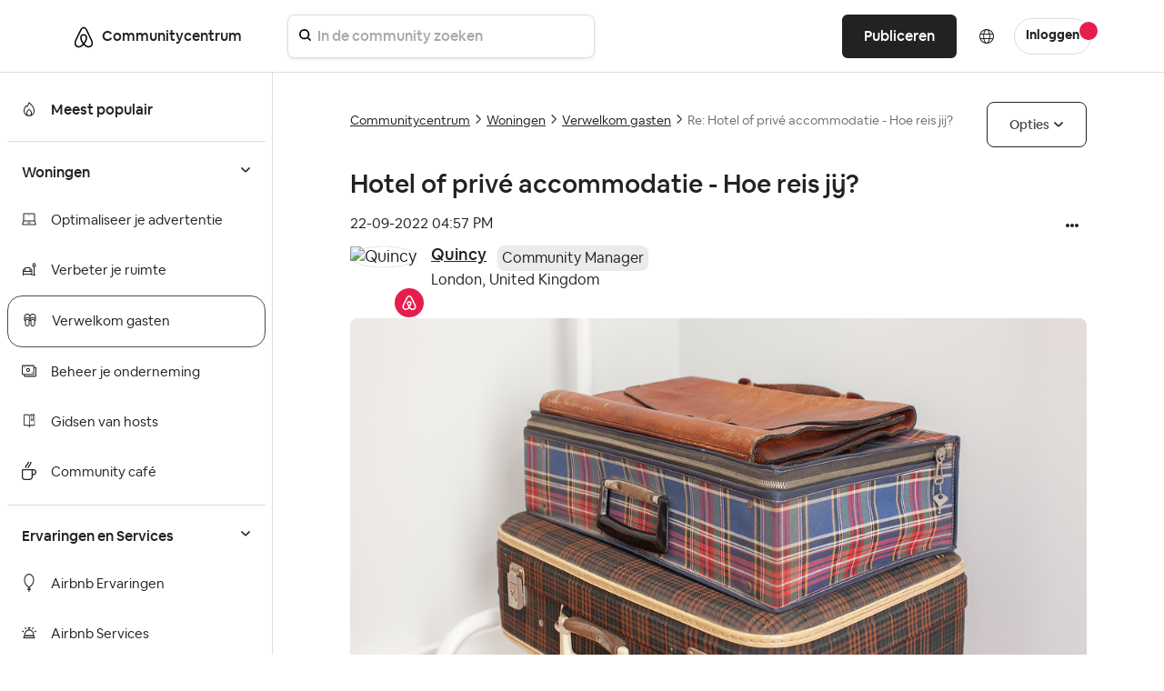

--- FILE ---
content_type: text/html; charset=UTF-8
request_url: https://community.withairbnb.com/t5/Verwelkom-gasten/Hotel-of-priv%C3%A9-accommodatie-Hoe-reis-jij/m-p/1692924/highlight/true
body_size: 1877
content:
<!DOCTYPE html>
<html lang="en">
<head>
    <meta charset="utf-8">
    <meta name="viewport" content="width=device-width, initial-scale=1">
    <title></title>
    <style>
        body {
            font-family: "Arial";
        }
    </style>
    <script type="text/javascript">
    window.awsWafCookieDomainList = [];
    window.gokuProps = {
"key":"AQIDAHjcYu/GjX+QlghicBgQ/[base64]",
          "iv":"D5499AFEOQAAAuym",
          "context":"NrImT8rOXKiDSlp3R7y+5hC9tQFISjOasK1wdsqsMReCrsR7J2hVi+FNJ35/[base64]/wqXVOXEo/F4QUnOFP2TTSeKrj72wguZSgD3YY7V6hg45K+3MXUlvFs/Int/JTrxIIdCE5HOWZoKPnu3XNaaaKlwHmQUfh+W4zgO4E2PdoYN0yF+A="
};
    </script>
    <script src="https://bc0439715fa6.967eb88d.us-east-2.token.awswaf.com/bc0439715fa6/ff62b55f4bdc/d3f22090e53a/challenge.js"></script>
</head>
<body>
    <div id="challenge-container"></div>
    <script type="text/javascript">
        AwsWafIntegration.saveReferrer();
        AwsWafIntegration.checkForceRefresh().then((forceRefresh) => {
            if (forceRefresh) {
                AwsWafIntegration.forceRefreshToken().then(() => {
                    window.location.reload(true);
                });
            } else {
                AwsWafIntegration.getToken().then(() => {
                    window.location.reload(true);
                });
            }
        });
    </script>
    <noscript>
        <h1>JavaScript is disabled</h1>
        In order to continue, we need to verify that you're not a robot.
        This requires JavaScript. Enable JavaScript and then reload the page.
    </noscript>
</body>
</html>

--- FILE ---
content_type: text/html;charset=UTF-8
request_url: https://community.withairbnb.com/t5/Verwelkom-gasten/Hotel-of-priv%C3%A9-accommodatie-Hoe-reis-jij/m-p/1692924/highlight/true
body_size: 92301
content:
<!DOCTYPE html><html prefix="og: http://ogp.me/ns#" dir="ltr" lang="nl" class="no-js">
	<head>
	
	<title>
	Re: Hotel of privé accommodatie - Hoe reis jij? - Airbnb Community
</title>
	
	
		<meta content="https://community.withairbnb.com/html/assets/airbnblogo.png" property="og:image" />

   <script src="https://cmp.osano.com/16CVBaUTYtcu336kV/252a9998-1c20-4df2-986c-171babfbe65c/osano.js?variant=two"></script>

<script>
(function() {
	"use strict";
	
	// Function to hide only the Osano cookie banner (not the preference dialogs)
	function hideOsanoBanner() {
		// Hide only the initial cookie consent banner, not the info/preference dialogs
		var style = document.createElement('style');
		style.textContent = `
			/* Hide only the initial cookie banner */
			.osano-cm-window__dialog.osano-cm-dialog {
				display: none !important;
				visibility: hidden !important;
			}
			
			/* Keep preference/info dialogs accessible */
			.osano-cm-info-dialog__info,
			.osano-cm-info,
			.osano-cm-drawer {
				/* These remain visible when user clicks to open them */
			}
		`;
		document.head.appendChild(style);
		
		// Prevent the initial banner from showing
		if (window.Osano && window.Osano.cm) {
			try {
				// Set consent as if user already made a choice to prevent banner
				window.Osano.cm.addEventListener('osano-cm-initialized', function() {
					// Don't show initial banner, but keep preference center functional
					var existingConsent = window.Osano.cm.getConsent();
					if (!existingConsent || Object.keys(existingConsent).length === 0) {
						// Set minimal consent to prevent banner display
						window.Osano.cm.updateConsent({
							ESSENTIAL: 'ACCEPT'
						});
					}
				});
				console.log('Osano banner hidden - OneTrust detected (preference dialogs still available)');
			} catch(e) {}
		}
	}
	
	// Check for OneTrust button on page load
	function checkForOneTrust() {
		var oneTrustBtn = document.getElementById('ot-sdk-btn');
		if (oneTrustBtn) {
			console.log('OneTrust detected - hiding Osano cookie banner only');
			hideOsanoBanner();
			return true;
		}
		return false;
	}
	
	// Check immediately
	if (checkForOneTrust()) return;
	
	// Check on DOM ready
	if (document.readyState === 'loading') {
		document.addEventListener('DOMContentLoaded', checkForOneTrust);
	}
	
	// Also check after a delay in case OneTrust loads dynamically
	setTimeout(checkForOneTrust, 1000);
	setTimeout(checkForOneTrust, 3000);
})();
</script>



<style>
/* Hide Osano info dialog when hidden class is applied - using display:none instead of opacity:0 */
.osano-cm-info-dialog--hidden {
    display: none !important;
}

/* Hide the original Osano Save button that appears in the scrollable content area */
/* Keep only the proxy Save button in the fixed footer visible */
.airbnb-osano-info-scroll .osano-cm-save.osano-cm-view__button.osano-cm-button:not([data-airbnb-proxy="true"]) {
    display: none !important;
    visibility: hidden !important;
}

/* Ensure the proxy button in the footer is always visible */
.airbnb-osano-info-footer .osano-cm-save[data-airbnb-proxy="true"] {
    display: inline-block !important;
    visibility: visible !important;
}

/* Hide paragraphs containing the old privacy text until they're patched */
.osano-cm-view--type_consent .osano-cm-description:not([data-airbnb-patched]),
.osano-cm-view--type_doNotSell .osano-cm-description:not([data-airbnb-patched]) {
    opacity: 1;
}

/* Show patched paragraphs */
.osano-cm-description[data-airbnb-patched] {
    opacity: 1 !important;
    visibility: visible !important;
}
</style>

<script>
(function () {
  "use strict";

  const POLICY_HREF = "https://www.airbnb.ie/help/article/2866";
  const MSG_SELECTOR = ".osano-cm-content__message.osano-cm-message";
  const LINK_SELECTOR = ".osano-cm-storage-policy.osano-cm-content__link.osano-cm-link";
  const PATCH_FLAG = "data-airbnb-osano-patched";
  

  function patchOnce(root = document) {
    const dialog = root.querySelector(".osano-cm-window__dialog.osano-cm-dialog");
    const msg = root.querySelector(MSG_SELECTOR);
    if (!dialog || !msg) return false;

    // Add responsive styles for mobile
    const responsiveStyle = document.createElement('style');
    responsiveStyle.textContent = `
      @media (max-width: 768px) {
        .osano-cm-dialog__buttons.osano-cm-buttons {
          flex-direction: column !important;
          align-items: stretch !important;
        }
        .osano-cm-dialog__buttons.osano-cm-buttons .osano-cm-button {
          width: 100% !important;
          margin: 4px 0 !important;
        }
      }
    `;
    if (!document.querySelector('style[data-airbnb-osano-responsive]')) {
      responsiveStyle.setAttribute('data-airbnb-osano-responsive', 'true');
      document.head.appendChild(responsiveStyle);
    }

    // Ensure a wrapper and two display: contents intermediates sit above .osano-cm-info-dialog__info
    const info = root.querySelector(".osano-cm-info-dialog__info");
    if (info) {
      let wrapper = info.closest(".airbnb-osano-info-wrapper");
      if (!wrapper && info.parentElement) {
        wrapper = document.createElement("div");
        wrapper.className = "airbnb-osano-info-wrapper";
        wrapper.setAttribute(
          "style",
          "align-items:center;padding:40px;justify-content:center;top:0;bottom:0;display:flex;position:fixed;flex-direction:row;left:0;right:0;"
        );
        info.parentElement.insertBefore(wrapper, info);
        wrapper.appendChild(info);
      } else if (wrapper) {
        wrapper.setAttribute(
          "style",
          "align-items:center;padding:40px;justify-content:center;top:0;bottom:0;display:flex;position:fixed;flex-direction:row;left:0;right:0;"
        );
      }

      if (wrapper) {
        let contents1 = wrapper.querySelector(":scope > .airbnb-osano-contents-1");
        if (!contents1) {
          contents1 = document.createElement("div");
          contents1.className = "airbnb-osano-contents-1";
          contents1.setAttribute("style", "display: contents;");
          wrapper.insertBefore(contents1, wrapper.firstChild);
        } else {
          contents1.setAttribute("style", "display: contents;");
        }

        let contents2 = contents1.querySelector(":scope > .airbnb-osano-contents-2");
        if (!contents2) {
          contents2 = document.createElement("div");
          contents2.className = "airbnb-osano-contents-2";
          contents2.setAttribute("style", "display: contents;");
          contents1.appendChild(contents2);
        } else {
          contents2.setAttribute("style", "display: contents;");
        }

        if (info.parentElement !== contents2) {
          contents2.appendChild(info);
        }
      }
    }

    if (msg.hasAttribute(PATCH_FLAG)) return true; // already done

    // Hide Osano's own policy link if it exists
    const stockLink = root.querySelector(LINK_SELECTOR);
    if (stockLink) stockLink.style.display = "none";

    // Build valid, accessible inline content
    const heading =
      '<span class="airbnb-banner-heading" role="heading" aria-level="2" style="display:block;margin-bottom:12px;font-size:18px;font-weight:700;">' +
      'Help us improve your experience' +
      '</span>';

    const sentence =
      '<span class="airbnb-banner-copy" style="font-size:14px;line-height:1.5;">' +
      'We use cookies and other technologies to personalise content, measure ads and provide an optimised experience. ' +
      'Some cookies are required for the site to function and cannot be turned off. ' +
      'By accepting, you agree to the <a class="airbnb-cookie-link" href="' + POLICY_HREF + '" target="_blank" rel="noopener noreferrer" style="color:#222222;text-decoration:underline;text-underline-offset:2px;font-weight:600;">Airbnb cookie policy</a>. ' +
      'You can update your preferences any time.' +
      '</span>';

    msg.innerHTML = heading + sentence;
    msg.setAttribute(PATCH_FLAG, "true");
    return true;
  }

  

  function patchConsentSentenceOnce(root = document) {
    // Find all description paragraphs in the consent view  
    const descriptions = root.querySelectorAll(
      ".osano-cm-view--type_consent .osano-cm-description, " +
      ".osano-cm-view--type_doNotSell .osano-cm-description"
    );
    
    let patched = false;
    descriptions.forEach((desc) => {
      // Look for variations of the privacy text
      const text = desc.textContent || "";
      
      // Check for different variations of the text
      if (text.includes("You may learn more about our privacy practices") ||
          text.includes("privacy practices by reviewing our policies") ||
          text.includes("reviewing our policies:")) {
        
        // Always replace, even if already patched (for reopened modals)
        const html = 'You can read more about how we use your personal information in our <a href="https://www.airbnb.com/help/article/3175" target="_blank" rel="noopener noreferrer" style="font-weight:700 !important; font-size:medium;">Privacy Policy</a> • <a href="https://www.airbnb.ie/help/article/2866" target="_blank" rel="noopener noreferrer" style="font-weight:700 !important; font-size:medium;">Cookie Policy</a>';
        desc.innerHTML = html;
        desc.setAttribute("data-airbnb-patched", "true");
        patched = true;
        
        // Debug logging for staging
        console.log("Patched privacy text in element:", desc);
      }
    });
    
    // Also check for any links that contain "Privacy Policy" text and replace the parent paragraph
    const privacyLinks = root.querySelectorAll(
      ".osano-cm-view--type_consent a[href*='privacy'], " +
      ".osano-cm-view--type_doNotSell a[href*='privacy']"
    );
    
    privacyLinks.forEach((link) => {
      const parent = link.closest(".osano-cm-description");
      if (parent) {
        // Always replace, even if already patched (for reopened modals)
        const html = 'You can read more about how we use your personal information in our <a href="https://www.airbnb.com/help/article/3175" target="_blank" rel="noopener noreferrer" style="font-weight:700 !important; font-size:medium;">Privacy Policy</a> • <a href="https://www.airbnb.ie/help/article/2866" target="_blank" rel="noopener noreferrer" style="font-weight:700 !important; font-size:medium;">Cookie Policy</a>';
        parent.innerHTML = html;
        parent.setAttribute("data-airbnb-patched", "true");
        patched = true;
        
        // Debug logging for staging
        console.log("Patched privacy link parent:", parent);
      }
    });
    
    return patched;
  }

  function patchInfoFooterOnce(root = document) {
    const info = root.querySelector(
      ".osano-cm-info-dialog__info.osano-cm-info"
    );
    if (!info) return false;

    let didPatch = false;

    // Ensure container is flex column (safety; CSS also sets this)
    if (getComputedStyle(info).display !== "flex") {
      info.style.display = "flex";
      info.style.flexDirection = "column";
    }

    // Create or get footer container
    let footer = info.querySelector(":scope > .airbnb-osano-info-footer");
    if (!footer) {
      footer = document.createElement("div");
      footer.className = "airbnb-osano-info-footer";
      footer.setAttribute(
        "style",
        "flex:0 0 auto;padding:16px 24px;border-top:1px solid #eee;background:#fff;display:flex;justify-content:flex-end;gap:12px;"
      );
      info.appendChild(footer);
      didPatch = true;
    }

    // Create or get scroll container and move views into it
    let scroll = info.querySelector(":scope > .airbnb-osano-info-scroll");
    const views = info.querySelector(":scope > .osano-cm-info-views");
    if (!scroll) {
      scroll = document.createElement("div");
      scroll.className = "airbnb-osano-info-scroll";
      scroll.setAttribute("style", "flex:1 1 auto;overflow:auto;");
      // insert scroll before footer
      info.insertBefore(scroll, footer);
      if (views) {
        scroll.appendChild(views);
      }
      didPatch = true;
    } else {
      // Ensure scroll sits before footer
      if (scroll.nextElementSibling !== footer) {
        info.insertBefore(scroll, footer);
      }
      // Ensure views are inside scroll
      if (views && views.parentElement !== scroll) {
        scroll.appendChild(views);
        didPatch = true;
      }
    }

    // Always ensure a visible proxy Save button in the footer
    let proxyBtn = footer.querySelector(
      ":scope > .osano-cm-save.osano-cm-view__button.osano-cm-button[data-airbnb-proxy='true']"
    );
    if (!proxyBtn) {
      proxyBtn = document.createElement("button");
      proxyBtn.className = "osano-cm-save osano-cm-view__button osano-cm-button";
      proxyBtn.textContent = "Save";
      proxyBtn.type = "button";
      proxyBtn.setAttribute("data-airbnb-proxy", "true");
      footer.appendChild(proxyBtn);
      didPatch = true;
    }

    // Find and hide ALL original Save buttons (especially the one in the scroll container)
    // Look specifically in the scroll container for the original button
    const originalBtns = info.querySelectorAll(
      ".osano-cm-save.osano-cm-view__button.osano-cm-button:not([data-airbnb-proxy='true'])"
    );
    
    // Hide all original buttons, especially the one inside the scrollable area
    originalBtns.forEach((btn) => {
      if (btn.style.display !== "none") {
        btn.style.display = "none";
        btn.style.visibility = "hidden"; // Extra measure to ensure it's hidden
        btn.setAttribute("aria-hidden", "true");
        btn.setAttribute("data-airbnb-original", "true");
        didPatch = true;
      }
    });
    
    // Bind the proxy button to click the first original button found
    const originalBtn = originalBtns[0]; // Use the first original button for click forwarding
    if (originalBtn && proxyBtn.getAttribute("data-airbnb-bound") !== "true") {
      proxyBtn.addEventListener("click", (e) => {
        e.preventDefault();
        e.stopPropagation();
        originalBtn.click();
      });
      proxyBtn.setAttribute("data-airbnb-bound", "true");
      didPatch = true;
    }

    return didPatch;
  }

  function init() {
    // First attempt in case Osano is already mounted
    patchOnce(document);

    // Replace consent sentence when present
    patchConsentSentenceOnce(document);

    // Track if patches are complete
    let bannerPatched = false;
    let footerPatched = false;

    // Patch footer/layout for info dialog and observe until applied
    footerPatched = patchInfoFooterOnce(document);
    
    // Listen for Osano dialog open events and reapply patches
    // This handles the case when user closes and reopens the modal
    const detectOsanoDialogOpen = () => {
      const infoDialog = document.querySelector('.osano-cm-info-dialog__info');
      const consentView = document.querySelector('.osano-cm-view--type_consent');
      const doNotSellView = document.querySelector('.osano-cm-view--type_doNotSell');
      
      if (infoDialog || consentView || doNotSellView) {
        // Dialog is open, apply patches
        console.log('Osano dialog detected as open, applying patches...');
        patchInfoFooterOnce(document);
        patchConsentSentenceOnce(document);
      }
    };
    
    // Set up a MutationObserver to detect when Osano dialogs appear
    const osanoObserver = new MutationObserver((mutations) => {
      // Check if Osano dialog was added to the DOM
      for (const mutation of mutations) {
        for (const node of mutation.addedNodes) {
          if (node.nodeType === 1) { // Element node
            // Check if this is an Osano dialog or contains one
            if (node.classList && (
                node.classList.contains('osano-cm-dialog') ||
                node.classList.contains('osano-cm-info-dialog') ||
                node.querySelector && (
                  node.querySelector('.osano-cm-info-dialog') ||
                  node.querySelector('.osano-cm-view--type_consent') ||
                  node.querySelector('.osano-cm-view--type_doNotSell')
                )
              )) {
              console.log('Osano dialog opened, applying patches...');
              // Small delay to ensure content is rendered
              setTimeout(() => {
                patchInfoFooterOnce(document);
                patchConsentSentenceOnce(document);
              }, 100);
            }
          }
        }
      }
      
      // Also check periodically while observing
      detectOsanoDialogOpen();
    });
    
    // Start observing for Osano dialogs
    osanoObserver.observe(document.body || document.documentElement, {
      childList: true,
      subtree: true
    });
    
    // Also set up interval check as a fallback
    // This ensures patches are applied even if mutation observer misses it
    let intervalCheck = setInterval(() => {
      detectOsanoDialogOpen();
    }, 500); // Check every 500ms
    
    // Stop interval after 30 seconds to prevent resource waste
    setTimeout(() => {
      clearInterval(intervalCheck);
      console.log('Stopped interval checking for Osano dialog');
    }, 30000);

    // Observe for Osano mounting - optimized version
    const mo = new MutationObserver((mutations, observer) => {
      if (patchOnce(document)) {
        observer.disconnect();
        bannerPatched = true;
        // console.log('Osano banner observer disconnected - patch complete');
      }
    });
    
    // Only start observer if patch hasn't succeeded yet
    if (!bannerPatched) {
      const target = document.body || document.documentElement;
      mo.observe(target, { 
        childList: true, 
        subtree: false,  // Changed from true - observe only direct children
        attributes: false,
        characterData: false
      });
      
      // Fallback: disconnect after 5 seconds to prevent memory leak
      setTimeout(() => {
        mo.disconnect();
        // console.log('Osano banner observer disconnected - timeout');
      }, 5000);
    }
  }

  if (document.readyState === "loading") {
    document.addEventListener("DOMContentLoaded", init);
  } else {
    init();
  }
})();
</script>



	
	
	
	<meta content="Hi , dankjewel voor het delen!" name="description"/><meta content="width=device-width, initial-scale=1.0" name="viewport"/><meta content="2022-10-20T02:22:05-07:00" itemprop="dateModified"/><meta content="text/html; charset=UTF-8" http-equiv="Content-Type"/><link href="https://community.withairbnb.com/t5/Verwelkom-gasten/Hotel-of-priv%C3%A9-accommodatie-Hoe-reis-jij/m-p/1692924#M340" rel="canonical"/>
	<meta content="https://community.withairbnb.com/html/assets/airbnblogo.png" property="og:image"/><meta content="https://community.withairbnb.com/t5/user/viewprofilepage/user-id/210726" property="article:author"/><meta content="article" property="og:type"/><meta content="https://community.withairbnb.com/t5/Verwelkom-gasten/Hotel-of-priv%C3%A9-accommodatie-Hoe-reis-jij/m-p/1692924#M340" property="og:url"/><meta content="Verwelkom gasten" property="article:section"/><meta content="Hi , dankjewel voor het delen!" property="og:description"/><meta content="2022-09-29T08:56:30.638Z" property="article:published_time"/><meta content="2022-10-20T02:22:05-07:00" property="article:modified_time"/><meta content="Re: Hotel of privé accommodatie - Hoe reis jij?" property="og:title"/>
	
	
	
	    
            	<link href="/skins/6771863/2466e570eb3b7496631944fbfdc20ec8/airbnb2022.css" rel="stylesheet" type="text/css"/>
            
	

	
	
	
	
	<!-- Favicon -->
<link rel="icon" type="image/x-icon" href="https://community.withairbnb.com/html/@735E8925156F2F2640F7FE93B25F5C4F/assets/favicon.ico" />
<meta name="viewport" content="width=device-width, initial-scale=1.0, maximum-scale=1.0, user-scalable=no" />
<meta name="google-site-verification" content="_FjSfx71X7RtDNbbNA0hl-2DRcZybefLlMJbMzHowUg" />


<script type="text/javascript" src="https://community.withairbnb.com/html/@67DA403406210BFF9EA4C47E404B0806/assets/jquery.min.js"></script>
<script type="text/javascript" src="https://community.withairbnb.com/html/@45B9FB6D7EE40533EAF5A2CCAE25C545/assets/bootstrap.min.js" defer></script>
<link rel="stylesheet" type="text/css" href="https://community.withairbnb.com/html/@5088BF7E3118050C6E1CD055E7E631D7/assets/slick.css"/>


<!-- Google Tag Manager (noscript) -->
<noscript><iframe src="https://www.googletagmanager.com/ns.html?id=GTM-WTQXGXK"
height="0" width="0" style="display:none;visibility:hidden"></iframe></noscript>
<!-- End Google Tag Manager (noscript) -->


<script async src="https://www.googletagmanager.com/gtag/js?id=UA-2725447-36"></script>
<script>window.dataLayer = window.dataLayer || [];function gtag(){dataLayer.push(arguments);}gtag('js', new Date());gtag('config', 'UA-2725447-36');</script>


<!-- Google Tag Manager -->
<script>(function(w,d,s,l,i){w[l]=w[l]||[];w[l].push({'gtm.start':
new Date().getTime(),event:'gtm.js'});var f=d.getElementsByTagName(s)[0],
j=d.createElement(s),dl=l!='dataLayer'?'&l='+l:'';j.async=true;j.src=
'https://www.googletagmanager.com/gtm.js?id='+i+dl;f.parentNode.insertBefore(j,f);
})(window,document,'script','dataLayer','GTM-WTQXGXK');</script>
<!-- End Google Tag Manager -->
	<meta content="https://community.withairbnb.com/html/assets/airbnblogo.png" property="og:image" />


<script type="text/javascript" src="/t5/scripts/EF7B13D9B64EB8BBD9C87DD3095E9284/lia-scripts-head-min.js"></script><script language="javascript" type="text/javascript">
<!--
window.FileAPI = { jsPath: '/html/assets/js/vendor/ng-file-upload-shim/' };
LITHIUM.PrefetchData = {"Components":{},"commonResults":{}};
LITHIUM.DEBUG = false;
LITHIUM.CommunityJsonObject = {
  "Validation" : {
    "image.description" : {
      "min" : 0,
      "max" : 1000,
      "isoneof" : [ ],
      "type" : "string"
    },
    "tkb.toc_maximum_heading_level" : {
      "min" : 1,
      "max" : 6,
      "isoneof" : [ ],
      "type" : "integer"
    },
    "tkb.toc_heading_list_style" : {
      "min" : 0,
      "max" : 50,
      "isoneof" : [
        "disc",
        "circle",
        "square",
        "none"
      ],
      "type" : "string"
    },
    "blog.toc_maximum_heading_level" : {
      "min" : 1,
      "max" : 6,
      "isoneof" : [ ],
      "type" : "integer"
    },
    "tkb.toc_heading_indent" : {
      "min" : 5,
      "max" : 50,
      "isoneof" : [ ],
      "type" : "integer"
    },
    "blog.toc_heading_indent" : {
      "min" : 5,
      "max" : 50,
      "isoneof" : [ ],
      "type" : "integer"
    },
    "blog.toc_heading_list_style" : {
      "min" : 0,
      "max" : 50,
      "isoneof" : [
        "disc",
        "circle",
        "square",
        "none"
      ],
      "type" : "string"
    }
  },
  "User" : {
    "settings" : {
      "imageupload.legal_file_extensions" : "*.jpg;*.JPG;*.jpeg;*.JPEG;*.gif;*.GIF;*.png;*.PNG",
      "config.enable_avatar" : true,
      "integratedprofile.show_klout_score" : true,
      "layout.sort_view_by_last_post_date" : true,
      "layout.friendly_dates_enabled" : true,
      "profileplus.allow.anonymous.scorebox" : false,
      "tkb.message_sort_default" : "topicPublishDate",
      "layout.format_pattern_date" : "dd-MM-yyyy",
      "config.require_search_before_post" : "off",
      "isUserLinked" : false,
      "integratedprofile.cta_add_topics_dismissal_timestamp" : -1,
      "layout.message_body_image_max_size" : 600,
      "profileplus.everyone" : false,
      "integratedprofile.cta_connect_wide_dismissal_timestamp" : -1,
      "blog.toc_maximum_heading_level" : "",
      "integratedprofile.hide_social_networks" : false,
      "blog.toc_heading_indent" : "",
      "contest.entries_per_page_num" : 20,
      "layout.messages_per_page_linear" : 10,
      "integratedprofile.cta_manage_topics_dismissal_timestamp" : -1,
      "profile.shared_profile_test_group" : false,
      "integratedprofile.cta_personalized_feed_dismissal_timestamp" : -1,
      "integratedprofile.curated_feed_size" : 10,
      "contest.one_kudo_per_contest" : false,
      "integratedprofile.enable_social_networks" : false,
      "integratedprofile.my_interests_dismissal_timestamp" : -1,
      "profile.language" : "nl",
      "layout.friendly_dates_max_age_days" : 3,
      "layout.threading_order" : "thread_ascending",
      "blog.toc_heading_list_style" : "disc",
      "useRecService" : false,
      "layout.module_welcome" : "",
      "imageupload.max_uploaded_images_per_upload" : 100,
      "imageupload.max_uploaded_images_per_user" : 5000,
      "integratedprofile.connect_mode" : "",
      "tkb.toc_maximum_heading_level" : "",
      "tkb.toc_heading_list_style" : "disc",
      "sharedprofile.show_hovercard_score" : true,
      "config.search_before_post_scope" : "community",
      "tkb.toc_heading_indent" : "",
      "p13n.cta.recommendations_feed_dismissal_timestamp" : -1,
      "imageupload.max_file_size" : 10000,
      "layout.show_batch_checkboxes" : false,
      "integratedprofile.cta_connect_slim_dismissal_timestamp" : -1
    },
    "isAnonymous" : true,
    "policies" : {
      "image-upload.process-and-remove-exif-metadata" : false
    },
    "registered" : false,
    "emailRef" : "",
    "id" : -1,
    "login" : "Anonymous"
  },
  "Server" : {
    "communityPrefix" : "/unqgh87863",
    "nodeChangeTimeStamp" : 1769104732572,
    "tapestryPrefix" : "/t5",
    "deviceMode" : "DESKTOP",
    "responsiveDeviceMode" : "DESKTOP",
    "membershipChangeTimeStamp" : "0",
    "version" : "25.9",
    "branch" : "25.9-release",
    "showTextKeys" : false
  },
  "Config" : {
    "phase" : "prod",
    "integratedprofile.cta.reprompt.delay" : 30,
    "profileplus.tracking" : {
      "profileplus.tracking.enable" : false,
      "profileplus.tracking.click.enable" : false,
      "profileplus.tracking.impression.enable" : false
    },
    "app.revision" : "2510090750-sf1e8f9f84c-b19",
    "navigation.manager.community.structure.limit" : "1000"
  },
  "Activity" : {
    "Results" : [ ]
  },
  "NodeContainer" : {
    "viewHref" : "https://community.withairbnb.com/t5/Woningen/ct-p/homes_NL",
    "description" : "",
    "id" : "homes_NL",
    "shortTitle" : "Woningen",
    "title" : "Woningen",
    "nodeType" : "category"
  },
  "Page" : {
    "skins" : [
      "airbnb2022",
      "responsive_peak"
    ],
    "authUrls" : {
      "loginUrl" : "/plugins/custom/airbnb/airbnboauthsso/sso_airbnb_login_redirect?referer=https%3A%2F%2Fcommunity.withairbnb.com%2Ft5%2FVerwelkom-gasten%2FHotel-of-priv%25C3%25A9-accommodatie-Hoe-reis-jij%2Fm-p%2F1692924%2Fhighlight%2Ftrue",
      "loginUrlNotRegistered" : "/plugins/custom/airbnb/airbnboauthsso/sso_airbnb_login_redirect?redirectreason=notregistered&referer=https%3A%2F%2Fcommunity.withairbnb.com%2Ft5%2FVerwelkom-gasten%2FHotel-of-priv%25C3%25A9-accommodatie-Hoe-reis-jij%2Fm-p%2F1692924%2Fhighlight%2Ftrue",
      "loginUrlNotRegisteredDestTpl" : "/plugins/custom/airbnb/airbnboauthsso/sso_airbnb_login_redirect?redirectreason=notregistered&referer=%7B%7BdestUrl%7D%7D"
    },
    "name" : "ForumTopicPage",
    "rtl" : false,
    "object" : {
      "viewHref" : "/t5/Verwelkom-gasten/Hotel-of-priv%C3%A9-accommodatie-Hoe-reis-jij/td-p/1690285",
      "subject" : "Hotel of privé accommodatie - Hoe reis jij?",
      "id" : 1690285,
      "page" : "ForumTopicPage",
      "type" : "Thread"
    }
  },
  "WebTracking" : {
    "Activities" : { },
    "path" : "Community:Airbnb Community/Category:Communitycentrum/Category:Woningen/Board:Verwelkom gasten/Message:Re: Hotel of privé accommodatie - Hoe reis jij?"
  },
  "Feedback" : {
    "targeted" : { }
  },
  "Seo" : {
    "markerEscaping" : {
      "pathElement" : {
        "prefix" : "@",
        "match" : "^[0-9][0-9]$"
      },
      "enabled" : false
    }
  },
  "TopLevelNode" : {
    "viewHref" : "https://community.withairbnb.com/t5/Communitycentrum-NL/ct-p/Community-Center-Dutch",
    "description" : "",
    "id" : "Community-Center-Dutch",
    "shortTitle" : "Communitycentrum",
    "title" : "Communitycentrum (NL)",
    "nodeType" : "category"
  },
  "Community" : {
    "viewHref" : "https://community.withairbnb.com/",
    "integratedprofile.lang_code" : "en",
    "integratedprofile.country_code" : "US",
    "id" : "unqgh87863",
    "shortTitle" : "Airbnb Community",
    "title" : "Airbnb Community"
  },
  "CoreNode" : {
    "conversationStyle" : "forum",
    "viewHref" : "https://community.withairbnb.com/t5/Verwelkom-gasten/bd-p/welcome-guests-nl",
    "settings" : { },
    "description" : "Krijg tips van Hosts die de kunst van gastvrijheid onder de knie hebben.",
    "id" : "welcome-guests-nl",
    "shortTitle" : "Verwelkom gasten",
    "title" : "Verwelkom gasten",
    "nodeType" : "Board",
    "ancestors" : [
      {
        "viewHref" : "https://community.withairbnb.com/t5/Woningen/ct-p/homes_NL",
        "description" : "",
        "id" : "homes_NL",
        "shortTitle" : "Woningen",
        "title" : "Woningen",
        "nodeType" : "category"
      },
      {
        "viewHref" : "https://community.withairbnb.com/t5/Communitycentrum-NL/ct-p/Community-Center-Dutch",
        "description" : "",
        "id" : "Community-Center-Dutch",
        "shortTitle" : "Communitycentrum",
        "title" : "Communitycentrum (NL)",
        "nodeType" : "category"
      },
      {
        "viewHref" : "https://community.withairbnb.com/",
        "description" : "",
        "id" : "unqgh87863",
        "shortTitle" : "Airbnb Community",
        "title" : "Airbnb Community",
        "nodeType" : "Community"
      }
    ]
  }
};
LITHIUM.Components.RENDER_URL = "/t5/util/componentrenderpage/component-id/#{component-id}?render_behavior=raw";
LITHIUM.Components.ORIGINAL_PAGE_NAME = 'forums/v5/ForumTopicPage';
LITHIUM.Components.ORIGINAL_PAGE_ID = 'ForumTopicPage';
LITHIUM.Components.ORIGINAL_PAGE_CONTEXT = '[base64]..';
LITHIUM.Css = {
  "BASE_DEFERRED_IMAGE" : "lia-deferred-image",
  "BASE_BUTTON" : "lia-button",
  "BASE_SPOILER_CONTAINER" : "lia-spoiler-container",
  "BASE_TABS_INACTIVE" : "lia-tabs-inactive",
  "BASE_TABS_ACTIVE" : "lia-tabs-active",
  "BASE_AJAX_REMOVE_HIGHLIGHT" : "lia-ajax-remove-highlight",
  "BASE_FEEDBACK_SCROLL_TO" : "lia-feedback-scroll-to",
  "BASE_FORM_FIELD_VALIDATING" : "lia-form-field-validating",
  "BASE_FORM_ERROR_TEXT" : "lia-form-error-text",
  "BASE_FEEDBACK_INLINE_ALERT" : "lia-panel-feedback-inline-alert",
  "BASE_BUTTON_OVERLAY" : "lia-button-overlay",
  "BASE_TABS_STANDARD" : "lia-tabs-standard",
  "BASE_AJAX_INDETERMINATE_LOADER_BAR" : "lia-ajax-indeterminate-loader-bar",
  "BASE_AJAX_SUCCESS_HIGHLIGHT" : "lia-ajax-success-highlight",
  "BASE_CONTENT" : "lia-content",
  "BASE_JS_HIDDEN" : "lia-js-hidden",
  "BASE_AJAX_LOADER_CONTENT_OVERLAY" : "lia-ajax-loader-content-overlay",
  "BASE_FORM_FIELD_SUCCESS" : "lia-form-field-success",
  "BASE_FORM_WARNING_TEXT" : "lia-form-warning-text",
  "BASE_FORM_FIELDSET_CONTENT_WRAPPER" : "lia-form-fieldset-content-wrapper",
  "BASE_AJAX_LOADER_OVERLAY_TYPE" : "lia-ajax-overlay-loader",
  "BASE_FORM_FIELD_ERROR" : "lia-form-field-error",
  "BASE_SPOILER_CONTENT" : "lia-spoiler-content",
  "BASE_FORM_SUBMITTING" : "lia-form-submitting",
  "BASE_EFFECT_HIGHLIGHT_START" : "lia-effect-highlight-start",
  "BASE_FORM_FIELD_ERROR_NO_FOCUS" : "lia-form-field-error-no-focus",
  "BASE_EFFECT_HIGHLIGHT_END" : "lia-effect-highlight-end",
  "BASE_SPOILER_LINK" : "lia-spoiler-link",
  "BASE_DISABLED" : "lia-link-disabled",
  "FACEBOOK_LOGOUT" : "lia-component-users-action-logout",
  "FACEBOOK_SWITCH_USER" : "lia-component-admin-action-switch-user",
  "BASE_FORM_FIELD_WARNING" : "lia-form-field-warning",
  "BASE_AJAX_LOADER_FEEDBACK" : "lia-ajax-loader-feedback",
  "BASE_AJAX_LOADER_OVERLAY" : "lia-ajax-loader-overlay",
  "BASE_LAZY_LOAD" : "lia-lazy-load"
};
LITHIUM.noConflict = true;
LITHIUM.useCheckOnline = false;
LITHIUM.RenderedScripts = [
  "jquery.js",
  "LazyLoadComponent.js",
  "plugin.js",
  "nl.js",
  "plugin.js",
  "jquery.ui.core.js",
  "jquery.ajax-cache-response-1.0.js",
  "jquery.viewport-1.0.js",
  "Throttle.js",
  "jquery.iframe-transport.js",
  "AjaxSupport.js",
  "Cache.js",
  "ThreadedDetailMessageList.js",
  "Placeholder.js",
  "plugin.js",
  "json2.js",
  "Tooltip.js",
  "aws-sdk.js",
  "nl.js",
  "Auth.js",
  "plugin.js",
  "MessageEditor.js",
  "nl.js",
  "jquery.lithium-toastmessage.js",
  "jquery.effects.core.js",
  "jquery.ui.resizable.js",
  "jquery.ui.dialog.js",
  "nl.js",
  "jquery.clone-position-1.0.js",
  "plugin.js",
  "InlineMessageReplyContainer.js",
  "ActiveCast3.js",
  "DeferredImages.js",
  "Link.js",
  "jquery.iframe-shim-1.0.js",
  "plugin.js",
  "PartialRenderProxy.js",
  "HelpIcon.js",
  "plugin.js",
  "nl.js",
  "MessageViewDisplay.js",
  "EarlyEventCapture.js",
  "Components.js",
  "KeepSessionAlive.js",
  "Globals.js",
  "SearchForm.js",
  "DropDownMenuVisibilityHandler.js",
  "InlineMessageReplyEditor.js",
  "jquery.scrollTo.js",
  "brightcove_uploader.js",
  "DataHandler.js",
  "AjaxFeedback.js",
  "nl.js",
  "plugin.js",
  "InputEditForm.js",
  "PolyfillsAll.js",
  "jquery.placeholder-2.0.7.js",
  "Events.js",
  "jquery.autocomplete.js",
  "AutoComplete.js",
  "plugin.js",
  "Text.js",
  "ElementQueries.js",
  "tinymce-patched.js",
  "ElementMethods.js",
  "InformationBox.js",
  "jquery.ui.position.js",
  "NoConflict.js",
  "plugin.js",
  "jquery.ui.widget.js",
  "TinyMceEditor.js",
  "plugin.js",
  "Loader.js",
  "plugin.js",
  "jquery.position-toggle-1.0.js",
  "plugin.js",
  "InlineMessageEditor.js",
  "DropDownMenu.js",
  "jquery.function-utils-1.0.js",
  "jquery.tmpl-1.1.1.js",
  "jquery.blockui.js",
  "plugin.js",
  "plugin.js",
  "jquery.json-2.6.0.js",
  "nl.js",
  "jquery.fileupload.js",
  "plugin.js",
  "jquery.css-data-1.0.js",
  "jquery.delayToggle-1.0.js",
  "SpoilerToggle.js",
  "Forms.js",
  "plugin.js",
  "MessageBodyDisplay.js",
  "jquery.lithium-selector-extensions.js",
  "ResizeSensor.js",
  "Sandbox.js",
  "theme.js",
  "jquery.ui.mouse.js",
  "Video.js",
  "jquery.hoverIntent-r6.js",
  "jquery.ui.draggable.js",
  "Namespace.js",
  "ForceLithiumJQuery.js",
  "nl.js",
  "plugin.js",
  "nl.js",
  "SearchAutoCompleteToggle.js",
  "plugin.js",
  "BlockEvents.js",
  "jquery.appear-1.1.1.js",
  "plugin.js",
  "jquery.tools.tooltip-1.2.6.js",
  "jquery.effects.slide.js",
  "prism.js",
  "Lithium.js",
  "plugin.js",
  "plugin.js",
  "LiModernizr.js",
  "nl.js"
];// -->
</script><script type="text/javascript" src="/t5/scripts/D60EB96AE5FF670ED274F16ABB044ABD/lia-scripts-head-min.js"></script></head>
	<body class="lia-board lia-user-status-anonymous ForumTopicPage lia-body" id="lia-body">
	
	
	<div id="8A0-221-4" class="ServiceNodeInfoHeader">
</div>
	
	
	
	

	<div class="lia-page">
		<center>
			
				<header id="custom-desktop-header" class="lia-quilt-row-header sticky">
    <div class="lia-quilt-column-common-header">
        <div class="lia-quilt-column-alley">
            <div class="lia-component-quilt-header">
                <div class="lia-quilt-row-main-header">
                    <div class="lia-quilt-column-header-left">
                        <div class="lia-quilt-column-alley">
<div class="header-container" id="header-logo">
    <a href="https://www.airbnb.com/">
        <img src="https://community.withairbnb.com/html/@2977096C281EE6BAF9AD7EA897C91A9A/assets/ic_belo.svg" alt="Airbnb">
    </a>
    <div class="header-container" id="header-board-picker">
        <a href="/t5/Community-Center-Dutch/ct-p/Community-Center-Dutch"><div>Communitycentrum</div></a>
    </div>
</div>
<div class="header-container" id="header-search">
<div id="lia-searchformV32_10a15147bedc5" class="SearchForm lia-search-form-wrapper lia-mode-default lia-component-common-widget-search-form">
	

	
		<div class="lia-inline-ajax-feedback">
			<div class="AjaxFeedback" id="ajaxfeedback_10a15147bedc5"></div>
			
	

	

		</div>

	

	
		<div id="searchautocompletetoggle_10a15147bedc5">	
	
		

	
		<div class="lia-inline-ajax-feedback">
			<div class="AjaxFeedback" id="ajaxfeedback_10a15147bedc5_0"></div>
			
	

	

		</div>

	

	
			
            <form enctype="multipart/form-data" class="lia-form lia-form-inline SearchForm" action="https://community.withairbnb.com/t5/forums/v5/forumtopicpage.searchformv32.form.form" method="post" id="form_10a15147bedc5" name="form_10a15147bedc5"><div class="t-invisible"><input value="board-id/welcome-guests-nl/message-id/340/highlight/true" name="t:ac" type="hidden"></input><input value="search/contributions/page" name="t:cp" type="hidden"></input><input value="[base64]." name="lia-form-context" type="hidden"></input><input value="ForumTopicPage:board-id/welcome-guests-nl/message-id/340/highlight/true:searchformv32.form:" name="liaFormContentKey" type="hidden"></input><input value="yDZKQFNI0U/sd9X4pbUemqvQQZw=:H4sIAAAAAAAAALWSzUrDQBSFr4Wuigiib6DbiajdqAhFUISqweBaZibTNJpk4sxNEzc+ik8gvkQX7nwHH8CtKxfmzxJbwaTUVZhzw/nOmblP79COD+FAC6r40OAyQOWyCF0ZaMOkjtgrJgOp/NHONtER810sP9nfIkGtoCuVQ2hI+VAQpKHQqO67hEslPJcRRrUgPZaKlOOxKzx7wxIYhZtX487b+stnC5b60MnZ0junvkBY7d/QETU8GjiGlUYKnP0kRFguwEcFeAHBe02Dm0pyobWV+Wid0sbP9u7g4/G1BZCE8QWc1U3kpzapWoqZ+S+SvoMHgPQ+ypGVj/IoC2dlqHZ8CWZdV7xljUqszZa43voPYNHkFE7qGkdaqKrl1Pm7wEqmV59gcYjGkQOJP25h6jyJnOlzRv4DUURusIWhknbEsWo5K002vhzNufG1WHmDLwdzh8gDBQAA" name="t:formdata" type="hidden"></input></div>
	
	

	

	

	
		<div class="lia-inline-ajax-feedback">
			<div class="AjaxFeedback" id="feedback_10a15147bedc5"></div>
			
	

	

		</div>

	

	

	

	


	
	<input value="mWF-xLLQ8pLFluMKA8l-vh1djPOq1_VVMhiByQ14Pjo." name="lia-action-token" type="hidden"></input>
	
	<input value="form_10a15147bedc5" id="form_UIDform_10a15147bedc5" name="form_UID" type="hidden"></input>
	<input value="" id="form_instance_keyform_10a15147bedc5" name="form_instance_key" type="hidden"></input>
	
                

                
                    
                

                <span class="lia-search-input-wrapper">
                    <span class="lia-search-input-field">
                        <span class="lia-button-wrapper lia-button-wrapper-secondary lia-button-wrapper-searchForm-action"><input value="searchForm" name="submitContextX" type="hidden"></input><input class="lia-button lia-button-secondary lia-button-searchForm-action" value="Zoeken" id="submitContext_10a15147bedc5" name="submitContext" type="submit"></input></span>

                        <input placeholder="In de community zoeken" aria-label="Zoeken" title="Zoeken" class="lia-form-type-text lia-autocomplete-input search-input lia-search-input-message" value="" id="messageSearchField_10a15147bedc5_0" name="messageSearchField" type="text"></input>
                        <input placeholder="In de community zoeken" aria-label="Zoeken" title="Zoeken" class="lia-form-type-text lia-autocomplete-input search-input lia-search-input-tkb-article lia-js-hidden" value="" id="messageSearchField_10a15147bedc5_1" name="messageSearchField_0" type="text"></input>
                        

	
		<input placeholder="Volledige inhoud doorzoeken" ng-non-bindable="" title="Voer een gebruikersnaam of rang in" class="lia-form-type-text UserSearchField lia-search-input-user search-input lia-js-hidden lia-autocomplete-input" aria-label="Voer een gebruikersnaam of rang in" value="" id="userSearchField_10a15147bedc5" name="userSearchField" type="text"></input>
	

	


                        <input placeholder="Enter a keyword to search within the private messages" title="Een zoekwoord invoeren" class="lia-form-type-text NoteSearchField lia-search-input-note search-input lia-js-hidden lia-autocomplete-input" aria-label="Een zoekwoord invoeren" value="" id="noteSearchField_10a15147bedc5_0" name="noteSearchField" type="text"></input>
						<input title="Een zoekwoord invoeren" class="lia-form-type-text ProductSearchField lia-search-input-product search-input lia-js-hidden lia-autocomplete-input" aria-label="Een zoekwoord invoeren" value="" id="productSearchField_10a15147bedc5" name="productSearchField" type="text"></input>
                        <input class="lia-as-search-action-id" name="as-search-action-id" type="hidden"></input>
                    </span>
                </span>
                

                <span class="lia-cancel-search">annuleren</span>

                
            
</form>
		
			<div class="search-autocomplete-toggle-link lia-js-hidden">
				<span>
					<a class="lia-link-navigation auto-complete-toggle-on lia-link-ticket-post-action lia-component-search-action-enable-auto-complete" data-lia-action-token="8hDs3DmhQi6V0iDR-hnSJjH9Nsw05OXF-kguH9ZdQlw." rel="nofollow" id="enableAutoComplete_10a15147bedc5" href="https://community.withairbnb.com/t5/forums/v5/forumtopicpage.enableautocomplete:enableautocomplete?t:ac=board-id/welcome-guests-nl/message-id/340/highlight/true&amp;t:cp=action/contributions/searchactions">Suggesties inschakelen</a>					
					<span class="HelpIcon">
	<a class="lia-link-navigation help-icon lia-tooltip-trigger" role="button" aria-label="Help-pictogram" id="link_10a15147bedc5" href="#"><span class="lia-img-icon-help lia-fa-icon lia-fa-help lia-fa" alt="Met de functie voor automatische suggesties kunt u uw zoekresultaten snel verfijnen doordat mogelijke overeenkomsten wordt voorgesteld terwijl u typt." aria-label="Help-pictogram" role="img" id="display_10a15147bedc5"></span></a><div role="alertdialog" class="lia-content lia-tooltip-pos-bottom-left lia-panel-tooltip-wrapper" id="link_10a15147bedc5_0-tooltip-element"><div class="lia-tooltip-arrow"></div><div class="lia-panel-tooltip"><div class="content">Met de functie voor automatische suggesties kunt u uw zoekresultaten snel verfijnen doordat mogelijke overeenkomsten wordt voorgesteld terwijl u typt.</div></div></div>
</span>
				</span>
			</div>
		

	

	

	
	
	
</div>
		
	<div class="spell-check-showing-result">
		Resultaten voor <span class="lia-link-navigation show-results-for-link lia-link-disabled" aria-disabled="true" id="showingResult_10a15147bedc5"></span>
		

	</div>
	<div>
		
		<span class="spell-check-search-instead">
			Zoek in plaats daarvan naar <a class="lia-link-navigation search-instead-for-link" rel="nofollow" id="searchInstead_10a15147bedc5" href="#"></a>
		</span>

	</div>
	<div class="spell-check-do-you-mean lia-component-search-widget-spellcheck">
		Bedoelde u: <a class="lia-link-navigation do-you-mean-link" rel="nofollow" id="doYouMean_10a15147bedc5" href="#"></a>
	</div>

	

	

	


	
</div></div>                        </div>
                    </div>
                    <div class="lia-quilt-column-header-right">
                        <div class="lia-quilt-column-alley">
<div class="header-container" id="header-start-conversation">
<a href="/t5/forums/postpage/choose-node/true/board-id/welcome-guests-nl" class=" xxx">
Publiceren
</a>
</div>
<div class="header-container" id="header-lang">
<button>
<img src="https://community.withairbnb.com/html/@BA574883B0EE29207017501C48CEE0A1/assets/globe.svg" alt="Taal">
</button>
<ul role="menubar">
<li role="presentation"><a role="menuitem" tabindex="0" href="/t5/Community-Center-English/ct-p/community-center">English</a></li>
<li role="presentation"><a role="menuitem" tabindex="0" href="/t5/Community-Center-FR/ct-p/community-center-fr">Français</a></li>
<li role="presentation"><a role="menuitem" tabindex="0" href="/t5/Community-Center-IT/ct-p/community-center-it">Italiano</a></li>
<li role="presentation"><a role="menuitem" tabindex="0" href="/t5/Centro-de-la-Comunidad-SP/ct-p/centro-de-la-comunidad">Español</a></li>
<li role="presentation"><a role="menuitem" tabindex="0" href="/t5/Central-da-Comunidade-BrPT/ct-p/central-da-comunidade">Português</a></li>
<li role="presentation"><a role="menuitem" tabindex="0" href="/t5/Community-Center-DE/ct-p/community-center-de">Deutsch</a></li>
<li role="presentation"><a role="menuitem" tabindex="0" href="/t5/Community-Center-Dutch/ct-p/Community-Center-Dutch">Nederlands</a></li>
</ul>
</div>
<div class="header-container " id="header-user-menu">
<a href="/plugins/custom/airbnb/airbnboauthsso/sso_airbnb_login_redirect?referer=https%3A%2F%2Fcommunity.withairbnb.com%2Ft5%2FVerwelkom-gasten%2FHotel-of-priv%25C3%25A9-accommodatie-Hoe-reis-jij%2Fm-p%2F1692924%2Fhighlight%2Ftrue">Inloggen</a>
</ul>
<span class="user-header-pearl">&nbsp;</span>
</div>
<div class="header-container" id="header-menu-mobile">
<a href="#" id="menu-icon" aria-label="Menu Gebruikersopties weergeven">
<div class="bar"></div>
<div class="bar"></div>
<div class="bar"></div>
</a>
<ul role="menubar" class="popup-top">
<li role="presentation" class='user-login'><a role="menuitem" href="/plugins/custom/airbnb/airbnboauthsso/sso_airbnb_login_redirect?referer=https%3A%2F%2Fcommunity.withairbnb.com%2Ft5%2FVerwelkom-gasten%2FHotel-of-priv%25C3%25A9-accommodatie-Hoe-reis-jij%2Fm-p%2F1692924%2Fhighlight%2Ftrue" id="mobile-log-in"><h3>Inloggen</h3></a></li>
<li>
<button class="action-mobile-submenu">
<h3 id="mobile-lang-header">Taal<img src="https://community.withairbnb.com/html/@F1D30FCEDEF3D1C2D127A7A64DC34B9D/assets/ic_system_globe_24.svg" alt="Taal"></h3>
</button>
<ul role="menubar">
<li role="presentation"><a role="menuitem" tabindex="0" href="/t5/Community-Center-English/ct-p/community-center">English</a></li>
<li role="presentation"><a role="menuitem" tabindex="0" href="/t5/Community-Center-FR/ct-p/community-center-fr">Français</a></li>
<li role="presentation"><a role="menuitem" tabindex="0" href="/t5/Community-Center-IT/ct-p/community-center-it">Italiano</a></li>
<li role="presentation"><a role="menuitem" tabindex="0" href="/t5/Centro-de-la-Comunidad-SP/ct-p/centro-de-la-comunidad">Español</a></li>
<li role="presentation"><a role="menuitem" tabindex="0" href="/t5/Central-da-Comunidade-BrPT/ct-p/central-da-comunidade">Português</a></li>
<li role="presentation"><a role="menuitem" tabindex="0" href="/t5/Community-Center-DE/ct-p/community-center-de">Deutsch</a></li>
<li role="presentation"><a role="menuitem" tabindex="0" href="/t5/Community-Center-Dutch/ct-p/Community-Center-Dutch">Nederlands</a></li>
</ul>
</li>
</ul>
</div>
<script>
</script>                        </div>
                    </div>
                </div>
                <div class="lia-quilt-row-sub-header">
                    <div class="lia-quilt-column-sub-header-main">
                        <div class="lia-quilt-column-alley">
<div class="header-container" id="header-mobile-search">
    <button id="mobile-search-btn">
        <span class="screen-reader-only">Zoeken</span>
    </button>
<div id="lia-searchformV32_10a1515d0b149" class="SearchForm lia-search-form-wrapper lia-mode-default lia-component-common-widget-search-form">
	

	
		<div class="lia-inline-ajax-feedback">
			<div class="AjaxFeedback" id="ajaxfeedback_10a1515d0b149"></div>
			
	

	

		</div>

	

	
		<div id="searchautocompletetoggle_10a1515d0b149">	
	
		

	
		<div class="lia-inline-ajax-feedback">
			<div class="AjaxFeedback" id="ajaxfeedback_10a1515d0b149_0"></div>
			
	

	

		</div>

	

	
			
            <form enctype="multipart/form-data" class="lia-form lia-form-inline SearchForm" action="https://community.withairbnb.com/t5/forums/v5/forumtopicpage.searchformv32.form.form" method="post" id="form_10a1515d0b149" name="form_10a1515d0b149"><div class="t-invisible"><input value="board-id/welcome-guests-nl/message-id/340/highlight/true" name="t:ac" type="hidden"></input><input value="search/contributions/page" name="t:cp" type="hidden"></input><input value="[base64]." name="lia-form-context" type="hidden"></input><input value="ForumTopicPage:board-id/welcome-guests-nl/message-id/340/highlight/true:searchformv32.form:" name="liaFormContentKey" type="hidden"></input><input value="yDZKQFNI0U/sd9X4pbUemqvQQZw=:H4sIAAAAAAAAALWSzUrDQBSFr4Wuigiib6DbiajdqAhFUISqweBaZibTNJpk4sxNEzc+ik8gvkQX7nwHH8CtKxfmzxJbwaTUVZhzw/nOmblP79COD+FAC6r40OAyQOWyCF0ZaMOkjtgrJgOp/NHONtER810sP9nfIkGtoCuVQ2hI+VAQpKHQqO67hEslPJcRRrUgPZaKlOOxKzx7wxIYhZtX487b+stnC5b60MnZ0junvkBY7d/QETU8GjiGlUYKnP0kRFguwEcFeAHBe02Dm0pyobWV+Wid0sbP9u7g4/G1BZCE8QWc1U3kpzapWoqZ+S+SvoMHgPQ+ypGVj/IoC2dlqHZ8CWZdV7xljUqszZa43voPYNHkFE7qGkdaqKrl1Pm7wEqmV59gcYjGkQOJP25h6jyJnOlzRv4DUURusIWhknbEsWo5K002vhzNufG1WHmDLwdzh8gDBQAA" name="t:formdata" type="hidden"></input></div>
	
	

	

	

	
		<div class="lia-inline-ajax-feedback">
			<div class="AjaxFeedback" id="feedback_10a1515d0b149"></div>
			
	

	

		</div>

	

	

	

	


	
	<input value="TcpaEWn9mGUWksZbauPJ3kBqTRa-PM8cpehlzjycWFU." name="lia-action-token" type="hidden"></input>
	
	<input value="form_10a1515d0b149" id="form_UIDform_10a1515d0b149" name="form_UID" type="hidden"></input>
	<input value="" id="form_instance_keyform_10a1515d0b149" name="form_instance_key" type="hidden"></input>
	
                

                
                    
                

                <span class="lia-search-input-wrapper">
                    <span class="lia-search-input-field">
                        <span class="lia-button-wrapper lia-button-wrapper-secondary lia-button-wrapper-searchForm-action"><input value="searchForm" name="submitContextX" type="hidden"></input><input class="lia-button lia-button-secondary lia-button-searchForm-action" value="Zoeken" id="submitContext_10a1515d0b149" name="submitContext" type="submit"></input></span>

                        <input placeholder="In de community zoeken" aria-label="Zoeken" title="Zoeken" class="lia-form-type-text lia-autocomplete-input search-input lia-search-input-message" value="" id="messageSearchField_10a1515d0b149_0" name="messageSearchField" type="text"></input>
                        <input placeholder="In de community zoeken" aria-label="Zoeken" title="Zoeken" class="lia-form-type-text lia-autocomplete-input search-input lia-search-input-tkb-article lia-js-hidden" value="" id="messageSearchField_10a1515d0b149_1" name="messageSearchField_0" type="text"></input>
                        

	
		<input placeholder="Volledige inhoud doorzoeken" ng-non-bindable="" title="Voer een gebruikersnaam of rang in" class="lia-form-type-text UserSearchField lia-search-input-user search-input lia-js-hidden lia-autocomplete-input" aria-label="Voer een gebruikersnaam of rang in" value="" id="userSearchField_10a1515d0b149" name="userSearchField" type="text"></input>
	

	


                        <input placeholder="Enter a keyword to search within the private messages" title="Een zoekwoord invoeren" class="lia-form-type-text NoteSearchField lia-search-input-note search-input lia-js-hidden lia-autocomplete-input" aria-label="Een zoekwoord invoeren" value="" id="noteSearchField_10a1515d0b149_0" name="noteSearchField" type="text"></input>
						<input title="Een zoekwoord invoeren" class="lia-form-type-text ProductSearchField lia-search-input-product search-input lia-js-hidden lia-autocomplete-input" aria-label="Een zoekwoord invoeren" value="" id="productSearchField_10a1515d0b149" name="productSearchField" type="text"></input>
                        <input class="lia-as-search-action-id" name="as-search-action-id" type="hidden"></input>
                    </span>
                </span>
                

                <span class="lia-cancel-search">annuleren</span>

                
            
</form>
		
			<div class="search-autocomplete-toggle-link lia-js-hidden">
				<span>
					<a class="lia-link-navigation auto-complete-toggle-on lia-link-ticket-post-action lia-component-search-action-enable-auto-complete" data-lia-action-token="1WVjmDU9FkCYNp9rZWl9UlA_oJvLs-Tx4EyOH3a2jjg." rel="nofollow" id="enableAutoComplete_10a1515d0b149" href="https://community.withairbnb.com/t5/forums/v5/forumtopicpage.enableautocomplete:enableautocomplete?t:ac=board-id/welcome-guests-nl/message-id/340/highlight/true&amp;t:cp=action/contributions/searchactions">Suggesties inschakelen</a>					
					<span class="HelpIcon">
	<a class="lia-link-navigation help-icon lia-tooltip-trigger" role="button" aria-label="Help-pictogram" id="link_10a1515d0b149" href="#"><span class="lia-img-icon-help lia-fa-icon lia-fa-help lia-fa" alt="Met de functie voor automatische suggesties kunt u uw zoekresultaten snel verfijnen doordat mogelijke overeenkomsten wordt voorgesteld terwijl u typt." aria-label="Help-pictogram" role="img" id="display_10a1515d0b149"></span></a><div role="alertdialog" class="lia-content lia-tooltip-pos-bottom-left lia-panel-tooltip-wrapper" id="link_10a1515d0b149_0-tooltip-element"><div class="lia-tooltip-arrow"></div><div class="lia-panel-tooltip"><div class="content">Met de functie voor automatische suggesties kunt u uw zoekresultaten snel verfijnen doordat mogelijke overeenkomsten wordt voorgesteld terwijl u typt.</div></div></div>
</span>
				</span>
			</div>
		

	

	

	
	
	
</div>
		
	<div class="spell-check-showing-result">
		Resultaten voor <span class="lia-link-navigation show-results-for-link lia-link-disabled" aria-disabled="true" id="showingResult_10a1515d0b149"></span>
		

	</div>
	<div>
		
		<span class="spell-check-search-instead">
			Zoek in plaats daarvan naar <a class="lia-link-navigation search-instead-for-link" rel="nofollow" id="searchInstead_10a1515d0b149" href="#"></a>
		</span>

	</div>
	<div class="spell-check-do-you-mean lia-component-search-widget-spellcheck">
		Bedoelde u: <a class="lia-link-navigation do-you-mean-link" rel="nofollow" id="doYouMean_10a1515d0b149" href="#"></a>
	</div>

	

	

	


	
</div></div>                        </div>
                    </div>
                </div>
            </div>
        </div>
    </div>
</header>
<div class="custom-content-wrapper">
<div class="custom-left-nav-wrapper">
    <nav>
    <ul class="client-sortable">
        <li><a class="" href="/t5/Community-Center-Dutch/ct-p/Community-Center-Dutch">
            <h3><img src="https://community.withairbnb.com/html/@A902AB7E519FB9CAC365038C2C3E06C9/assets/ic_system_fire_32.svg" alt=""/>Meest populair</h3>
        </a></li>
            <li>
                <a class=" menu-list-toggle closed "
                   href="/t5/Woningen/ct-p/homes_NL"
                   data-for="nav-items-0"
                   data-category="homes_NL"
                >
                    
                    <h3>Woningen</h3>
                </a>
                    <ul class="closed" id="nav-items-0">
                            <li>
                                <a class="" href="/t5/Optimaliseer-je-advertentie/bd-p/manage-listing-nl">
                                    <img src="/html/assets/ic_system_laptop_32.svg" alt=""/>
                                    Optimaliseer je advertentie
                                </a>
                            </li>
                            <li>
                                <a class="" href="/t5/Verbeter-je-ruimte/bd-p/improve-space-nl">
                                    <img src="/html/assets/ic_system_living_room_32.svg" alt=""/>
                                    Verbeter je ruimte
                                </a>
                            </li>
                            <li>
                                <a class="selected" href="/t5/Verwelkom-gasten/bd-p/welcome-guests-nl">
                                    <img src="/html/assets/ic_system_slippers_32.svg" alt=""/>
                                    Verwelkom gasten
                                </a>
                            </li>
                            <li>
                                <a class="" href="/t5/Beheer-je-onderneming/bd-p/grow-business-nl">
                                    <img src="/html/assets/ic_system_cash.svg" alt=""/>
                                    Beheer je onderneming
                                </a>
                            </li>
                            <li>
                                <a class="" href="/t5/Gidsen-van-hosts/bd-p/guides-nl">
                                    <img src="/html/assets/guides-boards-icon.png" alt=""/>
                                    Gidsen van hosts
                                </a>
                            </li>
                            <li>
                                <a class="" href="/t5/Community-caf%C3%A9/bd-p/community-cafe-nl">
                                    <img src="/html/assets/ic_system_java.svg" alt=""/>
                                    Community café
                                </a>
                            </li>
                    </ul>
            </li>


                    <li>
                        <a class=" menu-list-toggle closed "
                        href="/t5/Ervaringen-en-Services/ct-p/experiences_servicesNL"
                        data-for="nav-items-1"
                        data-category="experiences_servicesNL"
                        >
                            
                            <h3>Ervaringen en Services</h3>
                        </a>
                            <ul class="closed" id="nav-items-1">
                                    <li>
                                        <a class=" trigger-login-prompt-2" href="/t5/Airbnb-Ervaringen/bd-p/experiences_NL">
                                            <img src="/html/assets/ic_system_events_32.png" alt=""/>
                                            Airbnb Ervaringen
                                        </a>
                                    </li>
                                    <li>
                                        <a class=" trigger-login-prompt-2" href="/t5/Airbnb-Services/bd-p/services_NL">
                                            <img src="/html/assets/ic_system_concierge_32.png" alt=""/>
                                            Airbnb Services
                                        </a>
                                    </li>
                            </ul>
                    </li>

        <li>
            <a class="menu-list-toggle closed" href="#" data-for="custom-sle-menu-items" ><h3>Airbnb</h3></a>
            <ul class="closed" id="custom-sle-menu-items">
                    <li>
                        <a  href="https://community.withairbnb.com/t5/Airbnb-updates/bd-p/blog_nl">
                                <img src="https://community.withairbnb.com/html/@143833165CC1A85086674E09744C11A0/assets/ic_system_newspaper_32.svg" alt=""/>
                            Airbnb Updates
                        </a>
                    </li>
                    <li>
                        <a  href="https://community.withairbnb.com/t5/Airbnb-Updates/Communitycentrum-Richtlijnen/m-p/961600/thread-id/101">
                                <img src="https://community.withairbnb.com/html/@4486F69EB28EB45EDB5416CFD4AEDC94/assets/ic_system_whyHost_32.svg" alt=""/>
                            Communityrichtlijnen
                        </a>
                    </li>
                    <li>
                        <a target=&#39;_blank&#39; href="https://www.airbnb.com/resources/">
                                <img src="https://community.withairbnb.com/html/@F4C58A09A8D80F866AC5228A16B2930C/assets/ic_system_misc_link_stroked.svg" alt=""/>
                            Informatiecentrum
                        </a>
                    </li>
                    <li>
                        <a target=&#39;_blank&#39; href="https://www.airbnb.com/help">
                                <img src="https://community.withairbnb.com/html/@F4C58A09A8D80F866AC5228A16B2930C/assets/ic_system_misc_link_stroked.svg" alt=""/>
                            Helpcentrum
                        </a>
                    </li>
                    <li>
                        <a target=&#39;_blank&#39; href="https://community.withairbnb.com/t5/Lokale-community/ct-p/home_sharing_club_nl">
                                <img src="https://community.withairbnb.com/html/@F4C58A09A8D80F866AC5228A16B2930C/assets/ic_system_misc_link_stroked.svg" alt=""/>
                            Lokale community
                        </a>
                    </li>
            </ul>
        </li>


            <li class="mobile-lang-wrapper">
                <a class="menu-list-toggle closed" href="#" data-for="custom-lang-menu-items"><h3><img src="https://community.withairbnb.com/html/@BA574883B0EE29207017501C48CEE0A1/assets/globe.svg" alt="Taal">Taal</h3></a>
                <ul class="closed" id="custom-lang-menu-items">
  <li><a href="/t5/Community-Center-English/ct-p/community-center">English</a></li>
  <li><a href="/t5/Community-Center-FR/ct-p/community-center-fr">Français</a></li>
  <li><a href="/t5/Community-Center-IT/ct-p/community-center-it">Italiano</a></li>
  <li><a href="/t5/Centro-de-la-Comunidad-SP/ct-p/centro-de-la-comunidad">Español</a></li>
  <li><a href="/t5/Central-da-Comunidade-BrPT/ct-p/central-da-comunidade">Português</a></li>
  <li><a href="/t5/Community-Center-DE/ct-p/community-center-de">Deutsch</a></li>
  <li><a href="/t5/Community-Center-Dutch/ct-p/Community-Center-Dutch">Nederlands</a></li>
                </ul>
            </li>
    </ul>
</nav></div>

<script>
    onResizeEvent = () => {
        const totalHeight = window.innerHeight - document.querySelector("#custom-desktop-header").clientHeight;
        document.querySelector(".custom-left-nav-wrapper nav").style.height = `${totalHeight}px`;
    }
    window.addEventListener("resize", onResizeEvent);
    onResizeEvent();
    document.querySelectorAll(".custom-left-nav-wrapper .menu-list-toggle").forEach(aTag => {
        const targetUlId = aTag.getAttribute("data-for");
        const categoryId = aTag.getAttribute("data-category");
        const targetUl = document.querySelector("#" + targetUlId);
        const defaultOpenCategory = "";
        const toggleUi = (ulElement, aTagElement, classToApply) => {
            if (classToApply === "open") {
                ulElement.classList.remove("closed");
                aTagElement.classList.remove("closed");
            } else {
                ulElement.classList.add("closed");
                aTagElement.classList.add("closed");
            }
        }
        aTag.addEventListener("click", e => {
            e.preventDefault();
            if (targetUl.classList.contains("closed")) {
                toggleUi(targetUl, aTag, "open");
                localStorage.setItem("submenu-" + targetUlId, "open");
            } else {
                toggleUi(targetUl, aTag, "closed");
                localStorage.setItem("submenu-" + targetUlId, "closed");
            }
        });
        let aTagToggleStatus = localStorage.getItem("submenu-" + targetUlId);
        if (aTagToggleStatus === null) {
            aTagToggleStatus = "open";
        }
        if (aTagToggleStatus === "open") {
            toggleUi(targetUl, aTag, "open");
        } else if (aTagToggleStatus === "closed") {
            toggleUi(targetUl, aTag, "closed");
        }
    });
</script><div class="custom-login-prompt-modal-2 permission">
        <section class="modal-header">
            <span class="close-wrapper">
                <button class="close">
                    <img alt="Sluiten"
                         src="https://community.withairbnb.com/html/@D746F01D7F8D0D96E9D85C4F7EDACA84/assets/ic_system_navigation_x_stroked.svg"/>
                </button>
            </span>
            <h3>Nog één stap</h3>
        </section>
        <section class="modal-body">
            <h2>Log in voor volledige toegang</h2>
            <p>Log in met je Airbnb account om verder te gaan met lezen en om samen te komen en verhalen te delen met miljoenen andere Hosts over de hele wereld.</p>
        </section>
        <section class="modal-footer">
            <a href="#" class="lia-button lia-button-primary">Log in of maak een account</a>
        </section>
    </div>

    <script></script>    <div class="custom-main-content-wrapper">

					
	
	<div class="MinimumWidthContainer">
		<div class="min-width-wrapper">
			<div class="min-width">		
				
						<div class="lia-content">
                            
							
							
							
		
	<div class="lia-quilt lia-quilt-forum-topic-page lia-quilt-layout-custom-forum-topic-page lia-top-quilt lia-forum-topic-page-gte-5">
	<div class="lia-quilt-row lia-quilt-row-header">
		<div class="lia-quilt-column lia-quilt-column-24 lia-quilt-column-single lia-quilt-column-common-header">
			<div class="lia-quilt-column-alley lia-quilt-column-alley-single">
	
		
			<div class="lia-quilt lia-quilt-header lia-quilt-layout-header lia-component-quilt-header">
	<div class="lia-quilt-row lia-quilt-row-main-header">
		<div class="lia-quilt-column lia-quilt-column-24 lia-quilt-column-left lia-quilt-column-header-announcement">
			<div class="lia-quilt-column-alley lia-quilt-column-alley-left lia-mark-empty">
	
		
			
		
	
	
</div>
		</div><div class="lia-quilt-column lia-quilt-column-12 lia-quilt-column-inner lia-quilt-column-header-left lia-mark-empty">
			
		</div><div class="lia-quilt-column lia-quilt-column-12 lia-quilt-column-right lia-quilt-column-header-right lia-mark-empty">
			
		</div>
	</div><div class="lia-quilt-row lia-quilt-row-sub-header">
		<div class="lia-quilt-column lia-quilt-column-24 lia-quilt-column-single lia-quilt-column-sub-header-main lia-mark-empty">
			
		</div>
	</div><div class="lia-quilt-row lia-quilt-row-feedback">
		<div class="lia-quilt-column lia-quilt-column-24 lia-quilt-column-single lia-quilt-column-feedback">
			<div class="lia-quilt-column-alley lia-quilt-column-alley-single">
	
		
			
	

	

		
			
        
        
	

	

    <script></script>

		
	
	
</div>
		</div>
	</div>
</div>
		
	
	
</div>
		</div>
	</div><div class="lia-quilt-row lia-quilt-row-full-bleed-1-0">
		<div class="lia-quilt-column lia-quilt-column-24 lia-quilt-column-single lia-quilt-column-full-bleed-1-0-content">
			<div class="lia-quilt-column-alley lia-quilt-column-alley-single">
	
		<div class="header-bar">
			
		
			<div aria-label="breadcrumbs" role="navigation" class="BreadCrumb crumb-line lia-breadcrumb lia-component-common-widget-breadcrumb">
	<ul role="list" id="list" class="lia-list-standard-inline">
	
		
			<li class="lia-breadcrumb-node crumb">
				<a class="lia-link-navigation crumb-category lia-breadcrumb-category lia-breadcrumb-forum" id="link" href="/t5/Communitycentrum-NL/ct-p/Community-Center-Dutch">Communitycentrum</a>
			</li>
			
				<li aria-hidden="true" class="lia-breadcrumb-seperator crumb-category lia-breadcrumb-category lia-breadcrumb-forum">
				  
          		  		<span class="separator">:</span>
          		  
				</li>
			
		
			<li class="lia-breadcrumb-node crumb">
				<a class="lia-link-navigation crumb-category lia-breadcrumb-category lia-breadcrumb-forum" id="link_0" href="/t5/Woningen/ct-p/homes_NL">Woningen</a>
			</li>
			
				<li aria-hidden="true" class="lia-breadcrumb-seperator crumb-category lia-breadcrumb-category lia-breadcrumb-forum">
				  
          		  		<span class="separator">:</span>
          		  
				</li>
			
		
			<li class="lia-breadcrumb-node crumb">
				<a class="lia-link-navigation crumb-board lia-breadcrumb-board lia-breadcrumb-forum" id="link_1" href="/t5/Verwelkom-gasten/bd-p/welcome-guests-nl">Verwelkom gasten</a>
			</li>
			
				<li aria-hidden="true" class="lia-breadcrumb-seperator crumb-board lia-breadcrumb-board lia-breadcrumb-forum">
				  
          		  		<span class="separator">:</span>
          		  
				</li>
			
		
			<li class="lia-breadcrumb-node crumb final-crumb">
				<span class="lia-link-navigation child-thread lia-link-disabled" aria-disabled="true" disabled="true" role="link" aria-label="Re: Hotel of privé accommodatie - Hoe reis jij?" id="link_2">Re: Hotel of privé accommodatie - Hoe reis jij?</span>
			</li>
			
		
	
</ul>
</div>
		
			
    <div class="lia-menu-navigation-wrapper lia-js-hidden lia-menu-action lia-page-options lia-component-community-widget-page-options" id="actionMenuDropDown">	
	<div class="lia-menu-navigation">
		<div class="dropdown-default-item"><a title="Optiemenu weergeven" class="lia-js-menu-opener default-menu-option lia-js-click-menu lia-link-navigation" aria-expanded="false" role="button" aria-label="Opties" id="dropDownLink" href="#">Opties</a>
			<div class="dropdown-positioning">
				<div class="dropdown-positioning-static">
					
	<ul aria-label="Items van vervolgkeuzemenu" role="list" id="dropdownmenuitems" class="lia-menu-dropdown-items">
		

	
	
		
			
		
			
		
			
		
			
		
			
		
			
		
			
		
			
		
			
		
			
		
			
		
			
		
			
		
			
		
			
		
			
		
			
		
			
		
			
		
			
		
			
		
			<li role="listitem"><span class="lia-link-navigation mark-thread-unread lia-link-disabled lia-component-forums-action-mark-thread-unread" aria-disabled="true" id="markThreadUnread">Alle onderwerpen als nieuw markeren</span></li>
		
			<li role="listitem"><span class="lia-link-navigation mark-thread-read lia-link-disabled lia-component-forums-action-mark-thread-read" aria-disabled="true" id="markThreadRead">Onderwerp als gelezen markeren</span></li>
		
			<li aria-hidden="true"><span class="lia-separator lia-component-common-widget-link-separator">
	<span class="lia-separator-post"></span>
	<span class="lia-separator-pre"></span>
</span></li>
		
			
		
			<li role="listitem"><span class="lia-link-navigation addThreadUserFloat lia-link-disabled lia-component-subscriptions-action-add-thread-user-float" aria-disabled="true" id="addThreadUserFloat">Dit onderwerp naar boven laten zweven</span></li>
		
			
		
			
		
			
		
			
		
			<li role="listitem"><span class="lia-link-navigation addThreadUserEmailSubscription lia-link-disabled lia-component-subscriptions-action-add-thread-user-email" aria-disabled="true" id="addThreadUserEmailSubscription">Abonneren</span></li>
		
			<li role="listitem"><span class="lia-link-navigation addThreadUserMute lia-link-disabled lia-component-subscriptions-action-add-thread-user-mute" aria-disabled="true" id="addThreadUserMute">Dempen</span></li>
		
			
		
			<li aria-hidden="true"><span class="lia-separator lia-component-common-widget-link-separator">
	<span class="lia-separator-post"></span>
	<span class="lia-separator-pre"></span>
</span></li>
		
			
		
			
		
			
		
			
		
			<li role="listitem"><a class="lia-link-navigation print-thread lia-component-forums-action-print-thread" rel="nofollow" id="printThread" href="/t5/forums/forumtopicprintpage/board-id/welcome-guests-nl/message-id/340/print-single-message/false/page/1">Printervriendelijke pagina</a></li>
		
			
		
			
		
			
		
			
		
			
		
			
		
	
	


	</ul>

				</div>
			</div>
		</div>
	</div>
</div>

		
	
		</div>
	
	
</div>
		</div>
	</div><div class="lia-quilt-row lia-quilt-row-full-bleed-1-1">
		<div role="main" id="lia-main-aria-landmark" class="lia-quilt-column lia-quilt-column-24 lia-quilt-column-single lia-quilt-column-full-bleed-1-1-content">
			<div class="lia-quilt-column-alley lia-quilt-column-alley-single">
	
		
			<div class="lia-quilt lia-quilt-forum-topic-header lia-quilt-layout-topic-header lia-component-quilt-forum-topic-header">
	<div class="lia-quilt-row lia-quilt-row-topic-header">
		<div class="lia-quilt-column lia-quilt-column-22 lia-quilt-column-left lia-quilt-column-topic-header-left">
			<div class="lia-quilt-column-alley lia-quilt-column-alley-left">
	
		
			<h2 class="PageTitle lia-component-common-widget-page-title"><span class="lia-link-navigation lia-link-disabled" aria-disabled="true" id="link_3">Hotel of privé accommodatie - Hoe reis jij?</span></h2>
		
			
			
			
		
		
		
	
	
</div>
		</div><div class="lia-quilt-column lia-quilt-column-02 lia-quilt-column-right lia-quilt-column-topic-header-right lia-mark-empty">
			
		</div>
	</div>
</div>
		
			
		
			
			
			
					<div class='lia-forum-topic-message-gte-5'>
	<div class='threaded-message-list message-list'>
		
	
		<div data-lia-message-uid='1690285' id='messageview' class='lia-panel-message message-uid-1690285'>
			<div data-lia-message-uid='1690285' class='lia-message-view-wrapper lia-js-data-messageUid-1690285 lia-component-forums-widget-message-view-two' id='messageView2_1'>
	<span id='U1690285'> </span>
	<span id='M331'> </span>
	
	

	

	

	
		<div class='lia-inline-ajax-feedback'>
			<div class='AjaxFeedback' id='ajaxfeedback'></div>
			
	

	

		</div>

	

	
		<div class='MessageView lia-message-view-forum-message lia-message-view-display lia-row-standard-unread lia-thread-topic'>
			<span class='lia-message-state-indicator'></span>
			<div class='lia-quilt lia-quilt-forum-message lia-quilt-layout-one-column-message'>
	<div class='lia-quilt-row lia-quilt-row-top-header'>
		<div class='lia-quilt-column lia-quilt-column-24 lia-quilt-column-single lia-quilt-column-header-full'>
			<div class='lia-quilt-column-alley lia-quilt-column-alley-single'>
	
		
			
					
		<div title='Heeft gepost op' class='lia-message-post-date lia-component-post-date lia-component-message-view-widget-post-date'>
			<span class='DateTime'>
    

	
		
		
		<span class='local-date'>‎22-09-2022</span>
	
		
		<span class='local-time'>04:57 PM</span>
	
	

	
	
	
	
	
	
	
	
	
	
	
	
</span>
		</div>
	
				
		
			


        <aside class="lia-panel custom-author-sidebar">
            <div class="custom-author-sidebar-wrapper">        
			<div class="custom-user-avatar-wrapper" data-usr-id="210726">
				<div class="UserAvatar lia-user-avatar">
					<a href="/t5/user/viewprofilepage/user-id/210726" class="UserAvatar lia-link-navigation">
						<img class="lia-user-avatar-profile" title="Quincy" alt="Quincy" src="https://a0.muscache.com/im/pictures/user/ed209725-50e1-4ade-a076-8a49b975a971.jpg?aki_policy=profile_x_medium" />
					</a>
				</div>
		<div class="custom-comm-manager-badge"></div>
			</div>
<div class="author-info-wrapper">
<div class="user-rank">
<span class="UserName lia-user-name">
<a class="lia-link-navigation lia-page-link lia-user-name-link" target="_self" href="/t5/user/viewprofilepage/user-id/210726">Quincy</a>
</span>
<span class="lia-user-rank">Community Manager</span>
</div>
<span class="message-list-user-location">London, United Kingdom</span>
</div>            </div>
        </aside>

		
	
	
</div>
		</div>
	</div><div class='lia-quilt-row lia-quilt-row-header'>
		<div class='lia-quilt-column lia-quilt-column-20 lia-quilt-column-left lia-quilt-column-header-left'>
			<div class='lia-quilt-column-alley lia-quilt-column-alley-left'>
	
		
			<div class="author-avatar-container custom-user-avatar-wrapper" data-usr-id="210726">
<div class='lia-message-author-avatar lia-component-author-avatar lia-component-message-view-widget-author-avatar'><div class='UserAvatar lia-user-avatar lia-component-common-widget-user-avatar'>
	
			
					<img class='lia-user-avatar-message' title='Quincy' alt='Quincy' id='imagedisplay_10a151a83cdc0' src='https://a0.muscache.com/im/pictures/user/ed209725-50e1-4ade-a076-8a49b975a971.jpg?aki_policy=profile_x_medium'/>
					
				
		
</div></div>
				        <div class="custom-comm-manager-badge"></div></div>
		
	
	

	
		<div class='author-info-container'>
			
		
			
	

	
			<span class='UserName lia-user-name lia-user-rank-Community-Manager lia-component-message-view-widget-author-username'>
				
		<img class='lia-user-rank-icon lia-user-rank-icon-left' title='Community Manager' alt='Community Manager' id='display' src='/i/rank_icons/admin.gif'/>
		
			<a class='lia-link-navigation lia-page-link lia-user-name-link' style='color:#007A87' target='_self' aria-label='Profiel weergeven van Quincy' itemprop='url' id='link_4' href='https://community.withairbnb.com/t5/user/viewprofilepage/user-id/210726'><span class='login-bold'>Quincy</span></a>
		
		
		
		
		
		
		
		
	
			</span>
		

		
			<div class="author-info-container-rank-hometown">
<div class="lia-message-author-rank lia-component-author-rank lia-component-message-view-widget-author-rank">
			Community Manager
		</div><div class="message-list-user-location">London, United Kingdom</div></div>
		
			
					<div class='MessageInResponseTo lia-component-message-view-widget-in-response-to lia-component-in-response-to'>
	
		
	
	
</div>
				
		
	
		</div>
	
	
</div>
		</div><div class='lia-quilt-column lia-quilt-column-04 lia-quilt-column-right lia-quilt-column-header-right'>
			<div class='lia-quilt-column-alley lia-quilt-column-alley-right'>
	
		
			<div class='lia-menu-navigation-wrapper lia-js-hidden lia-menu-action lia-component-message-view-widget-action-menu' id='actionMenuDropDown_0'>	
	<div class='lia-menu-navigation'>
		<div class='dropdown-default-item'><a title='Optiemenu weergeven' class='lia-js-menu-opener default-menu-option lia-js-click-menu lia-link-navigation' aria-expanded='false' role='button' aria-label='Show Hotel of privé accommodatie - Hoe reis jij? post option menu' id='dropDownLink_0' href='#'></a>
			<div class='dropdown-positioning'>
				<div class='dropdown-positioning-static'>
					
	<ul aria-label='Items van vervolgkeuzemenu' role='list' id='dropdownmenuitems_0' class='lia-menu-dropdown-items'>
		

	
	
		
			
		
			
		
			
		
			
		
			
		
			
		
			
		
			
		
			
		
			
		
			<li role='listitem'><span class='lia-link-navigation mark-message-unread lia-link-disabled lia-component-forums-action-mark-message-unread' aria-disabled='true' id='markMessageUnread'>Als nieuw markeren</span></li>
		
			
		
			
		
			
		
			
		
			
		
			
		
			<li role='listitem'><span class='lia-link-navigation addMessageUserEmailSubscription lia-link-disabled lia-component-subscriptions-action-add-message-user-email' aria-disabled='true' id='addMessageUserEmailSubscription'>Abonneren</span></li>
		
			<li role='listitem'><span class='lia-link-navigation addMessageUserMute lia-link-disabled lia-component-subscriptions-action-add-message-user-mute' aria-disabled='true' id='addMessageUserMute'>Dempen</span></li>
		
			
		
			<li aria-hidden='true'><span class='lia-separator lia-component-common-widget-link-separator'>
	<span class='lia-separator-post'></span>
	<span class='lia-separator-pre'></span>
</span></li>
		
			
		
			
		
			
		
			
		
			<li role='listitem'><a class='lia-link-navigation highlight-message lia-component-forums-action-highlight-message' id='highlightMessage' href='/t5/Verwelkom-gasten/Hotel-of-priv%C3%A9-accommodatie-Hoe-reis-jij/m-p/1690285/highlight/true#M331'>Markeren</a></li>
		
			
		
			
		
			<li role='listitem'><a class='lia-link-navigation print-message lia-component-forums-action-print-message' rel='nofollow' id='printMessage' href='/t5/forums/forumtopicprintpage/board-id/welcome-guests-nl/message-id/331/print-single-message/true/page/1'>Afdrukken</a></li>
		
			
		
			
		
			
		
			
		
			
		
			
		
			
		
			
		
			<li><li role='listitem'>
  <a class="lia-link-navigation "
      href="/t5/kudos/messagepage/board-id/welcome-guests-nl/message-id/331/tab/all-users">
      Wie vond dit bericht leuk
  </a>
</li>
</li>
		
			<li aria-hidden='true'><span class='lia-separator lia-component-common-widget-link-separator'>
	<span class='lia-separator-post'></span>
	<span class='lia-separator-pre'></span>
</span></li>
		
			<li role='listitem'><a class='lia-link-navigation report-abuse-link lia-component-forums-action-report-abuse' rel='nofollow' id='reportAbuse' href='/t5/notifications/notifymoderatorpage/message-uid/1690285'>Ongepaste inhoud melden</a></li>
		
			
		
			
		
			
		
			
		
	
	


	</ul>

				</div>
			</div>
		</div>
	</div>
</div>
		
	
	
</div>
		</div>
	</div><div class='lia-quilt-row lia-quilt-row-main'>
		<div role='main' class='lia-quilt-column lia-quilt-column-24 lia-quilt-column-single lia-quilt-column-main'>
			<div class='lia-quilt-column-alley lia-quilt-column-alley-single'>
	
		
			
					
		<div title='Heeft gepost op' class='lia-message-post-date lia-component-post-date lia-component-message-view-widget-post-date'>
			<span class='DateTime'>
    

	
		
		
		<span class='local-date'>‎22-09-2022</span>
	
		
		<span class='local-time'>04:57 PM</span>
	
	

	
	
	
	
	
	
	
	
	
	
	
	
</span>
		</div>
	
				
		
			<div class='lia-message-subject lia-component-message-view-widget-subject'>
		<div class='MessageSubject'>

	

	
		
		<h3 itemprop='name' class='message-subject'>
			<span class='lia-message-unread'>
				
					
						<div class='lia-message-subject'>
							Hotel of privé accommodatie - Hoe reis jij?
						</div>
					
					
				
			</span>
		</h3>
	
		
	

	

	

	

	

	

	

	
			
					
				
		

	
</div>
	</div>
		
			
					
		<div itemprop='text' id='bodyDisplay' class='lia-message-body lia-component-message-view-widget-body lia-component-body-signature-highlight-escalation lia-component-message-view-widget-body-signature-highlight-escalation'>
	
		<div class='lia-message-body-content'>
			
				
					
					
						<P><span class="lia-inline-image-display-wrapper lia-image-align-inline" image-alt="Quincy_0-1663863100009.png" style="width: 999px;"><img src="/t5/image/serverpage/image-id/91191i9C17BAA659AA33B9/image-size/large?v=v2&amp;px=999" role="button" title="Quincy_0-1663863100009.png" alt="Quincy_0-1663863100009.png" li-image-url="https://community.withairbnb.com/t5/image/serverpage/image-id/91191i9C17BAA659AA33B9?v=v2" li-image-display-id="'91191i9C17BAA659AA33B9'" li-message-uid="'1690285'" li-messages-message-image="true" li-bindable="" class="lia-media-image" tabindex="0" li-bypass-lightbox-when-linked="true" li-use-hover-links="false" /></span></P>
<P>&nbsp;</P>
<P>Hallo iedereen! <span class="lia-unicode-emoji" title=":lachend_gezicht_met_lachende_ogen:">😊</span></P>
<P>&nbsp;</P>
<P>Zelfs Hosts moeten soms om andere redenen rusten of reizen. Accommodatie is meestal een van de belangrijkste dingen, tenzij je een dutje in het park niet erg vindt. <span class="lia-unicode-emoji" title=":nationaal_park:">🏞</span>️</P>
<P>&nbsp;</P>
<P>Afhankelijk van de plaats kun je te maken krijgen met een breed scala aan accommodaties en alles heeft zeker zijn voor- en nadelen. Met hotels weet je misschien meer over wat je precies kunt verwachten en eisen. Aan de andere kant is het nogal onpersoonlijk en leef je niet tussen de plaatselijke bevolking.</P>
<P>&nbsp;</P>
<P><STRONG>Wat is je favoriete accommodatie wanneer je zelf reist? Hotel of privéaccommodatie? Ben je van houding veranderd sinds je Host bent?</STRONG></P>
<P>&nbsp;</P>
<P>Ik hoor graag van jullie!</P>
<P>&nbsp;</P>
<P>Quincy</P>
					
				
			
			
				<div class='UserSignature lia-message-signature'>
	<P>-----</P><P>&nbsp;</P><P><FONT size="2"><EM>Please follow the <A href="https://community.withairbnb.com/t5/Airbnb-updates/Community-Center-Guidelines-Updated/m-p/910805#M35842" target="_blank"><STRONG>Community Guidelines</STRONG></A>&nbsp;//&nbsp;Volg de <A href="https://community.withairbnb.com/t5/Airbnb-Updates/Richtlijnen-voor-het-Communitycentrum/m-p/961600/thread-id/101" target="_blank"><STRONG>communityrichtlijnen</STRONG></A></EM></FONT></P>
</div>
			
			
				
			
			
			
			
			
			
		</div>
		
		
	

	
	
</div>
	
				
		
			
					
		
			<div class='lia-rating-metoo lia-component-me-too lia-component-message-view-widget-me-too'>
				
			</div>
		
	
				
		
			
					
		
	
				
		
			
					
		
	
				
		
			
					
		
	
				
		
			
					
			
		
				
		
			
		
			
					
		
	
				
		
	
	
</div>
		</div>
	</div><div class='lia-quilt-row lia-quilt-row-footer'>
		<div class='lia-quilt-column lia-quilt-column-12 lia-quilt-column-left lia-quilt-column-footer-left'>
			<div class='lia-quilt-column-alley lia-quilt-column-alley-left lia-mark-empty'>
	
		
			
					
				
		
			
		
	
	
</div>
		</div><div class='lia-quilt-column lia-quilt-column-12 lia-quilt-column-right lia-quilt-column-footer-right'>
			<div class='lia-quilt-column-alley lia-quilt-column-alley-right'>
	
		<div class='date-wrapper'>
			
		
			
					
		<div title='Heeft gepost op' class='lia-message-post-date lia-component-post-date lia-component-message-view-widget-post-date'>
			<span class='DateTime'>
    

	
		
		
		<span class='local-date'>‎22-09-2022</span>
	
		
		<span class='local-time'>04:57 PM</span>
	
	

	
	
	
	
	
	
	
	
	
	
	
	
</span>
		</div>
	
				
		
	
		</div>
	
	

	
		<div class='controls-wrapper'>
			
		
			
					
				
		
			<div class='lia-inline-message-reply-container lia-component-messages-widget-reply-inline-button' id='inlineMessageReplyContainer'>


	
			
		
			<div id='replyWrapper' class='lia-inline-message-reply-wrapper'>
				<div id='messageActions' class='lia-message-actions'>
					<div class='lia-button-group'>
	
						<span class='lia-button-wrapper lia-button-wrapper-secondary'><a class='lia-button lia-button-secondary reply-action-link lia-action-reply iconClass lia-button-slim' aria-label='Reply to Hotel of privé accommodatie - Hoe reis jij? post' id='link_5' href=''>Beantwoorden</a></span>
						
					
</div>
				</div>
				<div class='lia-inline-message-reply-placeholder'></div>
			</div>
		
	
		

	

</div>
		
			
					<div data-lia-kudos-id='1690285' id='kudosButtonV2' class='KudosButton lia-button-image-kudos-wrapper lia-component-kudos-widget-button-version-3 lia-component-kudos-widget-button-horizontal lia-component-kudos-widget-button lia-component-kudos-action lia-component-message-view-widget-kudos-action'>
	
			<div class='lia-button-image-kudos lia-button-image-kudos-horizontal lia-button-image-kudos-enabled lia-button-image-kudos-not-kudoed lia-button-image-kudos-has-kudoes lia-button-image-kudos-has-kudos lia-button'>
				
		
			
		
			
				<div class='lia-button-image-kudos-count'>
					<a class='lia-link-navigation kudos-count-link' title='Klik hier om te zien wie kudos hebben gegeven aan dit bericht.' id='link_6' href='/t5/kudos/messagepage/board-id/welcome-guests-nl/message-id/331/tab/all-users'>
						<span itemprop="upvoteCount" id="messageKudosCount_10a151b8872f7" class="MessageKudosCount lia-component-kudos-widget-message-kudos-count">
	
			5
		
</span><span class="lia-button-image-kudos-label lia-component-kudos-widget-kudos-count-label">
	Kudos
</span>
					</a>
				</div>
			
			
		

	
		
    	
		<div class='lia-button-image-kudos-give'>
			<a onclick='return LITHIUM.EarlyEventCapture(this, &#39;click&#39;, true)' class='lia-link-navigation kudos-link lia-link-ticket-post-action' role='button' data-lia-kudos-entity-uid='1690285' aria-label='Klik hier om een kudos aan dit bericht te geven.' title='Klik hier om een kudos aan dit bericht te geven.' data-lia-action-token='ejNDxdcy5b0Y-zTBTv-_cOEaRJ2SZtRPMU-HfeRbtwM.' rel='nofollow' id='kudoEntity' href='https://community.withairbnb.com/t5/forums/v5/forumtopicpage.kudosbuttonv2.kudoentity:kudoentity/kudosable-gid/1690285?t:ac=board-id/welcome-guests-nl/message-id/340/highlight/true&amp;t:cp=kudos/contributions/tapletcontributionspage'>
				
					
				
				
			</a>
		</div>
	
    
			</div>
		

	

	

	

    

	

	
</div>
				
		
	
		</div>
	
	
</div>
		</div>
	</div><div class='lia-quilt-row lia-quilt-row-mod-controls'>
		<div class='lia-quilt-column lia-quilt-column-24 lia-quilt-column-single lia-quilt-column-mod-controls-main lia-mark-empty'>
			
		</div>
	</div><div class='lia-quilt-row lia-quilt-row-sub-footer'>
		<div class='lia-quilt-column lia-quilt-column-24 lia-quilt-column-single lia-quilt-column-sub-footer lia-mark-empty'>
			
		</div>
	</div>
</div>
		</div>
	

	

	


</div>
			
		
    
            <div class='lia-progress lia-js-hidden' id='progressBar'>
                <div class='lia-progress-indeterminate'></div>
            </div>
        

	
		</div>
		
	

	

	</div>
	
			
		

	
</div>
					<div class='lia-menu-bar lia-menu-bar-bottom lia-forum-topic-page-gte-5-pager lia-component-topic-message'>
	<div class='lia-decoration-border-menu-bar'>
		<div class='lia-decoration-border-menu-bar-top'>
			<div> </div>
		</div>
		<div class='lia-decoration-border-menu-bar-content'>
			<div>
				
				<div class='lia-menu-bar-buttons'>
					
				</div>
				
					
						
							<div class='lia-paging-full-wrapper' id='threadnavigator_0'>
	<ul class='lia-paging-full'>
		
	
		
			
				<li class='lia-paging-page-previous lia-paging-page-listing lia-component-listing'>
					<a class='lia-link-navigation' title='Verwelkom gasten' id='link_7' href='/t5/Verwelkom-gasten/bd-p/welcome-guests-nl/page/8'>
						<span class='lia-paging-page-arrow'></span> 
						<span class='lia-paging-page-link'>Alle forumonderwerpen</span>
					</a>
				</li>
			
		
			
				<li class='lia-paging-page-previous lia-component-previous'>
					<a class='lia-link-navigation' title='vervangend appartement aangeboden' id='link_8' href='/t5/Verwelkom-gasten/vervangend-appartement-aangeboden/td-p/1691588'>
						<span class='lia-paging-page-arrow'></span> 
						<span class='lia-paging-page-link'>Vorig onderwerp</span>
					</a>
				</li>
			
		
			
				<li class='lia-paging-page-next lia-component-next'>
					<a class='lia-link-navigation' title='Review van pilar' id='link_9' href='/t5/Verwelkom-gasten/Review-van-pilar/td-p/1688425'>
						<span class='lia-paging-page-link'>Volgend onderwerp</span>
						<span class='lia-paging-page-arrow'></span>
					</a>
				</li>		
			
		
	
	

	</ul>
</div>
						
					
				
				
						
					
			</div>
		</div>
		<div class='lia-decoration-border-menu-bar-bottom'>
			<div> </div>
		</div>
	</div>
</div>
				
		
		
			
		
			
			
		
		
			
			
		
		
			
			
	<div class="lia-text lia-forum-topic-page-reply-count lia-discussion-page-sub-section-header lia-component-reply-count-conditional">
		12 Antwoorden <span class="lia-hidden" itemprop="answerCount">12</span>
	</div>

		
		
			
			
			
					
	
			<div class="lia-topic-message-editor-placeholder">
			</div>
			
<div id="threadeddetailmessagelist">
	

	
		<div class="lia-inline-ajax-feedback">
			<div class="AjaxFeedback" id="ajaxFeedback"></div>
			
	

	

		</div>

	

	

	

	



	

	<div class="threaded-detail-message-list message-list">
		
			<div class="lia-threaded-detail-display-message-view" id="threadeddetaildisplaymessageviewwrapper">
	<div class="first-message lia-thread-level-00 lia-message-view-forum-message-v5">
		
	

	

		
	
		<div data-lia-message-uid="1690421" id="messageview_0" class="lia-panel-message message-uid-1690421">
			<div data-lia-message-uid="1690421" class="lia-message-view-wrapper lia-js-data-messageUid-1690421 lia-component-forums-widget-message-view-two" id="messageView2_1_0">
	<span id="U1690421"> </span>
	<span id="M332"> </span>
	
	

	

	

	
		<div class="lia-inline-ajax-feedback">
			<div class="AjaxFeedback" id="ajaxfeedback_0"></div>
			
	

	

		</div>

	

	
		<div class="MessageView lia-message-view-forum-message lia-message-view-display lia-row-standard-unread lia-thread-reply">
			<span class="lia-message-state-indicator"></span>
			<div class="lia-quilt lia-quilt-forum-message lia-quilt-layout-one-column-message">
	<div class="lia-quilt-row lia-quilt-row-top-header">
		<div class="lia-quilt-column lia-quilt-column-24 lia-quilt-column-single lia-quilt-column-header-full">
			<div class="lia-quilt-column-alley lia-quilt-column-alley-single">
	
		
			
					
		<div title="Heeft gepost op" class="lia-message-post-date lia-component-post-date lia-component-message-view-widget-post-date">
			<span class="DateTime">
    

	
		
		
		<span class="local-date">‎22-09-2022</span>
	
		
		<span class="local-time">09:36 PM</span>
	
	

	
	
	
	
	
	
	
	
	
	
	
	
</span>
		</div>
	
				
		
			


        <aside class="lia-panel custom-author-sidebar">
            <div class="custom-author-sidebar-wrapper">        
			<div class="custom-user-avatar-wrapper" data-usr-id="210726">
				<div class="UserAvatar lia-user-avatar">
					<a href="/t5/user/viewprofilepage/user-id/210726" class="UserAvatar lia-link-navigation">
						<img class="lia-user-avatar-profile" title="Quincy" alt="Quincy" src="https://a0.muscache.com/im/pictures/user/ed209725-50e1-4ade-a076-8a49b975a971.jpg?aki_policy=profile_x_medium" />
					</a>
				</div>
		<div class="custom-comm-manager-badge"></div>
			</div>
<div class="author-info-wrapper">
<div class="user-rank">
<span class="UserName lia-user-name">
<a class="lia-link-navigation lia-page-link lia-user-name-link" target="_self" href="/t5/user/viewprofilepage/user-id/210726">Quincy</a>
</span>
<span class="lia-user-rank">Community Manager</span>
</div>
<span class="message-list-user-location">London, United Kingdom</span>
</div>            </div>
        </aside>

		
	
	
</div>
		</div>
	</div><div class="lia-quilt-row lia-quilt-row-header">
		<div class="lia-quilt-column lia-quilt-column-20 lia-quilt-column-left lia-quilt-column-header-left">
			<div class="lia-quilt-column-alley lia-quilt-column-alley-left">
	
		
			<div class="author-avatar-container custom-user-avatar-wrapper" data-usr-id="1118587">
<div class='lia-message-author-avatar lia-component-author-avatar lia-component-message-view-widget-author-avatar'><div class='UserAvatar lia-user-avatar lia-component-common-widget-user-avatar'>
	
			
					<img class='lia-user-avatar-message' title='Kirsten266' alt='Kirsten266' id='imagedisplay_10a151e2ec79a' src='https://a0.muscache.com/im/pictures/user/66e04fc1-f6b6-43de-9b37-ba4f625fb231.jpg?aki_policy=profile_x_medium'/>
					
				
		
</div></div>
				            <div class="custom-superhost-badge"></div></div>
		
	
	

	
		<div class="author-info-container">
			
		
			
	

	
			<span class="UserName lia-user-name lia-user-rank-Level-10 lia-component-message-view-widget-author-username">
				
		
		
			<a class="lia-link-navigation lia-page-link lia-user-name-link" style="color:#000000" target="_self" aria-label="Profiel weergeven van Kirsten266" itemprop="url" id="link_10" href="https://community.withairbnb.com/t5/user/viewprofilepage/user-id/1118587"><span class="">Kirsten266</span></a>
		
		
		
		
		
		
		
		
	
			</span>
		

		
			<div class="author-info-container-rank-hometown">
<div class="lia-message-author-rank lia-component-author-rank lia-component-message-view-widget-author-rank">
			Level 10
		</div><div class="message-list-user-location">Heemskerk, Netherlands</div></div>
		
			
					<div class="MessageInResponseTo lia-component-message-view-widget-in-response-to lia-component-in-response-to">
	
		
	
	
</div>
				
		
	
		</div>
	
	
</div>
		</div><div class="lia-quilt-column lia-quilt-column-04 lia-quilt-column-right lia-quilt-column-header-right">
			<div class="lia-quilt-column-alley lia-quilt-column-alley-right">
	
		
			<div class="lia-menu-navigation-wrapper lia-js-hidden lia-menu-action lia-component-message-view-widget-action-menu" id="actionMenuDropDown_1">	
	<div class="lia-menu-navigation">
		<div class="dropdown-default-item"><a title="Optiemenu weergeven" class="lia-js-menu-opener default-menu-option lia-js-click-menu lia-link-navigation" aria-expanded="false" role="button" aria-label="Show comment option menu" id="dropDownLink_1" href="#"></a>
			<div class="dropdown-positioning">
				<div class="dropdown-positioning-static">
					
	<ul aria-label="Items van vervolgkeuzemenu" role="list" id="dropdownmenuitems_1" class="lia-menu-dropdown-items">
		

	
	
		
			
		
			
		
			
		
			
		
			
		
			
		
			
		
			
		
			
		
			
		
			<li role="listitem"><span class="lia-link-navigation mark-message-unread lia-link-disabled lia-component-forums-action-mark-message-unread" aria-disabled="true" id="markMessageUnread_0">Als nieuw markeren</span></li>
		
			
		
			
		
			
		
			
		
			
		
			
		
			<li role="listitem"><span class="lia-link-navigation addMessageUserEmailSubscription lia-link-disabled lia-component-subscriptions-action-add-message-user-email" aria-disabled="true" id="addMessageUserEmailSubscription_0">Abonneren</span></li>
		
			<li role="listitem"><span class="lia-link-navigation addMessageUserMute lia-link-disabled lia-component-subscriptions-action-add-message-user-mute" aria-disabled="true" id="addMessageUserMute_0">Dempen</span></li>
		
			
		
			<li aria-hidden="true"><span class="lia-separator lia-component-common-widget-link-separator">
	<span class="lia-separator-post"></span>
	<span class="lia-separator-pre"></span>
</span></li>
		
			
		
			
		
			
		
			
		
			<li role="listitem"><a class="lia-link-navigation highlight-message lia-component-forums-action-highlight-message" id="highlightMessage_0" href="/t5/Verwelkom-gasten/Hotel-of-priv%C3%A9-accommodatie-Hoe-reis-jij/m-p/1690421/highlight/true#M332">Markeren</a></li>
		
			
		
			
		
			<li role="listitem"><a class="lia-link-navigation print-message lia-component-forums-action-print-message" rel="nofollow" id="printMessage_0" href="/t5/forums/forumtopicprintpage/board-id/welcome-guests-nl/message-id/332/print-single-message/true/page/1">Afdrukken</a></li>
		
			
		
			
		
			
		
			
		
			
		
			
		
			
		
			
		
			<li><li role='listitem'>
  <a class="lia-link-navigation lia-link-disabled"
      href="/t5/kudos/messagepage/board-id/welcome-guests-nl/message-id/332/tab/all-users">
      Wie vond dit bericht leuk
  </a>
</li>
</li>
		
			<li aria-hidden="true"><span class="lia-separator lia-component-common-widget-link-separator">
	<span class="lia-separator-post"></span>
	<span class="lia-separator-pre"></span>
</span></li>
		
			<li role="listitem"><a class="lia-link-navigation report-abuse-link lia-component-forums-action-report-abuse" rel="nofollow" id="reportAbuse_0" href="/t5/notifications/notifymoderatorpage/message-uid/1690421">Ongepaste inhoud melden</a></li>
		
			
		
			
		
			
		
			
		
	
	


	</ul>

				</div>
			</div>
		</div>
	</div>
</div>
		
	
	
</div>
		</div>
	</div><div class="lia-quilt-row lia-quilt-row-main">
		<div role="main" class="lia-quilt-column lia-quilt-column-24 lia-quilt-column-single lia-quilt-column-main">
			<div class="lia-quilt-column-alley lia-quilt-column-alley-single">
	
		
			
					
		<div title="Heeft gepost op" class="lia-message-post-date lia-component-post-date lia-component-message-view-widget-post-date">
			<span class="DateTime">
    

	
		
		
		<span class="local-date">‎22-09-2022</span>
	
		
		<span class="local-time">09:36 PM</span>
	
	

	
	
	
	
	
	
	
	
	
	
	
	
</span>
		</div>
	
				
		
			<div class="lia-message-subject lia-component-message-view-widget-subject">
		<div class="MessageSubject">

	

	
		
		<h3 class="message-subject">
			<span class="lia-message-unread">
				
					
					
				
			</span>
		</h3>
	
		
	

	

	

	

	

	

	

	
			
					
				
		

	
</div>
	</div>
		
			
					
		<div itemprop="text" id="bodyDisplay_0" class="lia-message-body lia-component-message-view-widget-body lia-component-body-signature-highlight-escalation lia-component-message-view-widget-body-signature-highlight-escalation">
	
		<div class="lia-message-body-content">
			
				
					
					
						<P>Ik kijk over het algemeen waar ik heen wil en waar ik dan de beste accommodatie voor mijn geld krijg.&nbsp;</P><P>Als ik zelf bij Airbnb kijk schrik Ik wel vaak van alle bijkomende kosten zoals schoonmaken en de fee voor airbnb&nbsp;</P>
					
				
			
			
				
			
			
				
			
			
			
			
			
			
		</div>
		
		
	

	
	
</div>
	
				
		
			
					
		
	
				
		
			
					
		
	
				
		
			
					
		
	
				
		
			
					
		
	
				
		
			
					
			
		
				
		
			
		
			
					
		
	
				
		
	
	
</div>
		</div>
	</div><div class="lia-quilt-row lia-quilt-row-footer">
		<div class="lia-quilt-column lia-quilt-column-12 lia-quilt-column-left lia-quilt-column-footer-left">
			<div class="lia-quilt-column-alley lia-quilt-column-alley-left lia-mark-empty">
	
		
			
					
				
		
			
		
	
	
</div>
		</div><div class="lia-quilt-column lia-quilt-column-12 lia-quilt-column-right lia-quilt-column-footer-right">
			<div class="lia-quilt-column-alley lia-quilt-column-alley-right">
	
		<div class="date-wrapper">
			
		
			
					
		<div title="Heeft gepost op" class="lia-message-post-date lia-component-post-date lia-component-message-view-widget-post-date">
			<span class="DateTime">
    

	
		
		
		<span class="local-date">‎22-09-2022</span>
	
		
		<span class="local-time">09:36 PM</span>
	
	

	
	
	
	
	
	
	
	
	
	
	
	
</span>
		</div>
	
				
		
	
		</div>
	
	

	
		<div class="controls-wrapper">
			
		
			
					
				
		
			<div class="lia-inline-message-reply-container lia-component-messages-widget-reply-inline-button" id="inlineMessageReplyContainer_0">


	
			
		
			<div id="replyWrapper_0" class="lia-inline-message-reply-wrapper">
				<div id="messageActions_0" class="lia-message-actions">
					<div class="lia-button-group">
	
						<span class="lia-button-wrapper lia-button-wrapper-secondary"><a class="lia-button lia-button-secondary reply-action-link lia-action-reply iconClass lia-button-slim" aria-label="Reply to comment" id="link_11" href="">Beantwoorden</a></span>
						
					
</div>
				</div>
				<div class="lia-inline-message-reply-placeholder"></div>
			</div>
		
	
		

	

</div>
		
			
					<div data-lia-kudos-id="1690421" id="kudosButtonV2_0" class="KudosButton lia-button-image-kudos-wrapper lia-component-kudos-widget-button-version-3 lia-component-kudos-widget-button-horizontal lia-component-kudos-widget-button lia-component-kudos-action lia-component-message-view-widget-kudos-action">
	
			<div class="lia-button-image-kudos lia-button-image-kudos-horizontal lia-button-image-kudos-enabled lia-button-image-kudos-not-kudoed lia-button">
				
		
			
		
			
				<div class="lia-button-image-kudos-count">
					<span class="lia-link-navigation kudos-count-link lia-link-disabled" aria-disabled="true" title="Het totale aantal kudos dat dit bericht ontvangen heeft." id="link_12">
						<span itemprop="upvoteCount" id="messageKudosCount_10a151edab593" class="MessageKudosCount lia-component-kudos-widget-message-kudos-count">
	
			0
		
</span><span class="lia-button-image-kudos-label lia-component-kudos-widget-kudos-count-label">
	Kudos
</span>
					</span>
				</div>
			
			
		

	
		
    	
		<div class="lia-button-image-kudos-give">
			<a onclick="return LITHIUM.EarlyEventCapture(this, 'click', true)" class="lia-link-navigation kudos-link lia-link-ticket-post-action" role="button" data-lia-kudos-entity-uid="1690421" aria-label="Klik hier om een kudos aan dit bericht te geven." title="Klik hier om een kudos aan dit bericht te geven." data-lia-action-token="td-vei83lWyHvxJr1-vfw_tI2zedy7Sy30eiRr-2REI." rel="nofollow" id="kudoEntity_0" href="https://community.withairbnb.com/t5/forums/v5/forumtopicpage.kudosbuttonv2.kudoentity:kudoentity/kudosable-gid/1690421?t:ac=board-id/welcome-guests-nl/message-id/340/highlight/true&amp;t:cp=kudos/contributions/tapletcontributionspage">
				
					
				
				
			</a>
		</div>
	
    
			</div>
		

	

	

	

    

	

	
</div>
				
		
	
		</div>
	
	
</div>
		</div>
	</div><div class="lia-quilt-row lia-quilt-row-mod-controls">
		<div class="lia-quilt-column lia-quilt-column-24 lia-quilt-column-single lia-quilt-column-mod-controls-main lia-mark-empty">
			
		</div>
	</div><div class="lia-quilt-row lia-quilt-row-sub-footer">
		<div class="lia-quilt-column lia-quilt-column-24 lia-quilt-column-single lia-quilt-column-sub-footer lia-mark-empty">
			
		</div>
	</div>
</div>
		</div>
	

	

	


</div>
			
		
    
            <div class="lia-progress lia-js-hidden" id="progressBar_0">
                <div class="lia-progress-indeterminate"></div>
            </div>
        

	
		</div>
		
	

	

	</div>
</div>
		
			<div class="lia-threaded-detail-display-message-view" id="threadeddetaildisplaymessageviewwrapper_0">
	<div class="lia-thread-level-00 lia-message-view-forum-message-v5">
		
	

	

		
	
		<div data-lia-message-uid="1690779" id="messageview_1" class="lia-panel-message message-uid-1690779">
			<div data-lia-message-uid="1690779" class="lia-message-view-wrapper lia-js-data-messageUid-1690779 lia-component-forums-widget-message-view-two" id="messageView2_1_1">
	<span id="U1690779"> </span>
	<span id="M333"> </span>
	
	

	

	

	
		<div class="lia-inline-ajax-feedback">
			<div class="AjaxFeedback" id="ajaxfeedback_1"></div>
			
	

	

		</div>

	

	
		<div class="MessageView lia-message-view-forum-message lia-message-view-display lia-row-standard-unread lia-thread-reply">
			<span class="lia-message-state-indicator"></span>
			<div class="lia-quilt lia-quilt-forum-message lia-quilt-layout-one-column-message">
	<div class="lia-quilt-row lia-quilt-row-top-header">
		<div class="lia-quilt-column lia-quilt-column-24 lia-quilt-column-single lia-quilt-column-header-full">
			<div class="lia-quilt-column-alley lia-quilt-column-alley-single">
	
		
			
					
		<div title="Heeft gepost op" class="lia-message-post-date lia-component-post-date lia-component-message-view-widget-post-date">
			<span class="DateTime">
    

	
		
		
		<span class="local-date">‎23-09-2022</span>
	
		
		<span class="local-time">06:33 PM</span>
	
	

	
	
	
	
	
	
	
	
	
	
	
	
</span>
		</div>
	
				
		
			


        <aside class="lia-panel custom-author-sidebar">
            <div class="custom-author-sidebar-wrapper">        
			<div class="custom-user-avatar-wrapper" data-usr-id="210726">
				<div class="UserAvatar lia-user-avatar">
					<a href="/t5/user/viewprofilepage/user-id/210726" class="UserAvatar lia-link-navigation">
						<img class="lia-user-avatar-profile" title="Quincy" alt="Quincy" src="https://a0.muscache.com/im/pictures/user/ed209725-50e1-4ade-a076-8a49b975a971.jpg?aki_policy=profile_x_medium" />
					</a>
				</div>
		<div class="custom-comm-manager-badge"></div>
			</div>
<div class="author-info-wrapper">
<div class="user-rank">
<span class="UserName lia-user-name">
<a class="lia-link-navigation lia-page-link lia-user-name-link" target="_self" href="/t5/user/viewprofilepage/user-id/210726">Quincy</a>
</span>
<span class="lia-user-rank">Community Manager</span>
</div>
<span class="message-list-user-location">London, United Kingdom</span>
</div>            </div>
        </aside>

		
	
	
</div>
		</div>
	</div><div class="lia-quilt-row lia-quilt-row-header">
		<div class="lia-quilt-column lia-quilt-column-20 lia-quilt-column-left lia-quilt-column-header-left">
			<div class="lia-quilt-column-alley lia-quilt-column-alley-left">
	
		
			<div class="author-avatar-container custom-user-avatar-wrapper" data-usr-id="210726">
<div class='lia-message-author-avatar lia-component-author-avatar lia-component-message-view-widget-author-avatar'><div class='UserAvatar lia-user-avatar lia-component-common-widget-user-avatar'>
	
			
					<img class='lia-user-avatar-message' title='Quincy' alt='Quincy' id='imagedisplay_10a151f7e318c' src='https://a0.muscache.com/im/pictures/user/ed209725-50e1-4ade-a076-8a49b975a971.jpg?aki_policy=profile_x_medium'/>
					
				
		
</div></div>
				        <div class="custom-comm-manager-badge"></div></div>
		
	
	

	
		<div class="author-info-container">
			
		
			
	

	
			<span class="UserName lia-user-name lia-user-rank-Community-Manager lia-component-message-view-widget-author-username">
				
		<img class="lia-user-rank-icon lia-user-rank-icon-left" title="Community Manager" alt="Community Manager" id="display_0" src="/i/rank_icons/admin.gif"/>
		
			<a class="lia-link-navigation lia-page-link lia-user-name-link" style="color:#007A87" target="_self" aria-label="Profiel weergeven van Quincy" itemprop="url" id="link_13" href="https://community.withairbnb.com/t5/user/viewprofilepage/user-id/210726"><span class="login-bold">Quincy</span></a>
		
		
		
		
		
		
		
		
	
			</span>
		

		
			<div class="author-info-container-rank-hometown">
<div class="lia-message-author-rank lia-component-author-rank lia-component-message-view-widget-author-rank">
			Community Manager
		</div><div class="message-list-user-location">London, United Kingdom</div></div>
		
			
					<div class="MessageInResponseTo lia-component-message-view-widget-in-response-to lia-component-in-response-to">
	
		
	
	
</div>
				
		
	
		</div>
	
	
</div>
		</div><div class="lia-quilt-column lia-quilt-column-04 lia-quilt-column-right lia-quilt-column-header-right">
			<div class="lia-quilt-column-alley lia-quilt-column-alley-right">
	
		
			<div class="lia-menu-navigation-wrapper lia-js-hidden lia-menu-action lia-component-message-view-widget-action-menu" id="actionMenuDropDown_2">	
	<div class="lia-menu-navigation">
		<div class="dropdown-default-item"><a title="Optiemenu weergeven" class="lia-js-menu-opener default-menu-option lia-js-click-menu lia-link-navigation" aria-expanded="false" role="button" aria-label="Show comment option menu" id="dropDownLink_2" href="#"></a>
			<div class="dropdown-positioning">
				<div class="dropdown-positioning-static">
					
	<ul aria-label="Items van vervolgkeuzemenu" role="list" id="dropdownmenuitems_2" class="lia-menu-dropdown-items">
		

	
	
		
			
		
			
		
			
		
			
		
			
		
			
		
			
		
			
		
			
		
			
		
			<li role="listitem"><span class="lia-link-navigation mark-message-unread lia-link-disabled lia-component-forums-action-mark-message-unread" aria-disabled="true" id="markMessageUnread_1">Als nieuw markeren</span></li>
		
			
		
			
		
			
		
			
		
			
		
			
		
			<li role="listitem"><span class="lia-link-navigation addMessageUserEmailSubscription lia-link-disabled lia-component-subscriptions-action-add-message-user-email" aria-disabled="true" id="addMessageUserEmailSubscription_1">Abonneren</span></li>
		
			<li role="listitem"><span class="lia-link-navigation addMessageUserMute lia-link-disabled lia-component-subscriptions-action-add-message-user-mute" aria-disabled="true" id="addMessageUserMute_1">Dempen</span></li>
		
			
		
			<li aria-hidden="true"><span class="lia-separator lia-component-common-widget-link-separator">
	<span class="lia-separator-post"></span>
	<span class="lia-separator-pre"></span>
</span></li>
		
			
		
			
		
			
		
			
		
			<li role="listitem"><a class="lia-link-navigation highlight-message lia-component-forums-action-highlight-message" id="highlightMessage_1" href="/t5/Verwelkom-gasten/Hotel-of-priv%C3%A9-accommodatie-Hoe-reis-jij/m-p/1690779/highlight/true#M333">Markeren</a></li>
		
			
		
			
		
			<li role="listitem"><a class="lia-link-navigation print-message lia-component-forums-action-print-message" rel="nofollow" id="printMessage_1" href="/t5/forums/forumtopicprintpage/board-id/welcome-guests-nl/message-id/333/print-single-message/true/page/1">Afdrukken</a></li>
		
			
		
			
		
			
		
			
		
			
		
			
		
			
		
			
		
			<li><li role='listitem'>
  <a class="lia-link-navigation lia-link-disabled"
      href="/t5/kudos/messagepage/board-id/welcome-guests-nl/message-id/333/tab/all-users">
      Wie vond dit bericht leuk
  </a>
</li>
</li>
		
			<li aria-hidden="true"><span class="lia-separator lia-component-common-widget-link-separator">
	<span class="lia-separator-post"></span>
	<span class="lia-separator-pre"></span>
</span></li>
		
			<li role="listitem"><a class="lia-link-navigation report-abuse-link lia-component-forums-action-report-abuse" rel="nofollow" id="reportAbuse_1" href="/t5/notifications/notifymoderatorpage/message-uid/1690779">Ongepaste inhoud melden</a></li>
		
			
		
			
		
			
		
			
		
	
	


	</ul>

				</div>
			</div>
		</div>
	</div>
</div>
		
	
	
</div>
		</div>
	</div><div class="lia-quilt-row lia-quilt-row-main">
		<div role="main" class="lia-quilt-column lia-quilt-column-24 lia-quilt-column-single lia-quilt-column-main">
			<div class="lia-quilt-column-alley lia-quilt-column-alley-single">
	
		
			
					
		<div title="Heeft gepost op" class="lia-message-post-date lia-component-post-date lia-component-message-view-widget-post-date">
			<span class="DateTime">
    

	
		
		
		<span class="local-date">‎23-09-2022</span>
	
		
		<span class="local-time">06:33 PM</span>
	
	

	
	
	
	
	
	
	
	
	
	
	
	
</span>
		</div>
	
				
		
			<div class="lia-message-subject lia-component-message-view-widget-subject">
		<div class="MessageSubject">

	

	
		
		<h3 class="message-subject">
			<span class="lia-message-unread">
				
					
					
				
			</span>
		</h3>
	
		
	

	

	

	

	

	

	

	
			
					
				
		

	
</div>
	</div>
		
			
					
		<div itemprop="text" id="bodyDisplay_1" class="lia-message-body lia-component-message-view-widget-body lia-component-body-signature-highlight-escalation lia-component-message-view-widget-body-signature-highlight-escalation">
	
		<div class="lia-message-body-content">
			
				
					
					
						<P>Ik kijk meestal een beetje rond&nbsp;<a href="/t5/user/viewprofilepage/user-id/1118587">@Kirsten266</a>. Ik boek eigenlijk van alles en nog wat zolang het een beetje betaalbaar blijft <span class="lia-unicode-emoji" title=":lachend_gezicht_met_lachende_ogen:">😊</span></P>
					
				
			
			
				<div class="UserSignature lia-message-signature">
	<P>-----</P><P>&nbsp;</P><P><FONT size="2"><EM>Please follow the <A href="https://community.withairbnb.com/t5/Airbnb-updates/Community-Center-Guidelines-Updated/m-p/910805#M35842" target="_blank"><STRONG>Community Guidelines</STRONG></A>&nbsp;//&nbsp;Volg de <A href="https://community.withairbnb.com/t5/Airbnb-Updates/Richtlijnen-voor-het-Communitycentrum/m-p/961600/thread-id/101" target="_blank"><STRONG>communityrichtlijnen</STRONG></A></EM></FONT></P>
</div>
			
			
				
			
			
			
			
			
			
		</div>
		
		
	

	
	
</div>
	
				
		
			
					
		
	
				
		
			
					
		
	
				
		
			
					
		
	
				
		
			
					
		
	
				
		
			
					
			
		
				
		
			
		
			
					
		
	
				
		
	
	
</div>
		</div>
	</div><div class="lia-quilt-row lia-quilt-row-footer">
		<div class="lia-quilt-column lia-quilt-column-12 lia-quilt-column-left lia-quilt-column-footer-left">
			<div class="lia-quilt-column-alley lia-quilt-column-alley-left lia-mark-empty">
	
		
			
					
				
		
			
		
	
	
</div>
		</div><div class="lia-quilt-column lia-quilt-column-12 lia-quilt-column-right lia-quilt-column-footer-right">
			<div class="lia-quilt-column-alley lia-quilt-column-alley-right">
	
		<div class="date-wrapper">
			
		
			
					
		<div title="Heeft gepost op" class="lia-message-post-date lia-component-post-date lia-component-message-view-widget-post-date">
			<span class="DateTime">
    

	
		
		
		<span class="local-date">‎23-09-2022</span>
	
		
		<span class="local-time">06:33 PM</span>
	
	

	
	
	
	
	
	
	
	
	
	
	
	
</span>
		</div>
	
				
		
	
		</div>
	
	

	
		<div class="controls-wrapper">
			
		
			
					
				
		
			<div class="lia-inline-message-reply-container lia-component-messages-widget-reply-inline-button" id="inlineMessageReplyContainer_1">


	
			
		
			<div id="replyWrapper_1" class="lia-inline-message-reply-wrapper">
				<div id="messageActions_1" class="lia-message-actions">
					<div class="lia-button-group">
	
						<span class="lia-button-wrapper lia-button-wrapper-secondary"><a class="lia-button lia-button-secondary reply-action-link lia-action-reply iconClass lia-button-slim" aria-label="Reply to comment" id="link_14" href="">Beantwoorden</a></span>
						
					
</div>
				</div>
				<div class="lia-inline-message-reply-placeholder"></div>
			</div>
		
	
		

	

</div>
		
			
					<div data-lia-kudos-id="1690779" id="kudosButtonV2_1" class="KudosButton lia-button-image-kudos-wrapper lia-component-kudos-widget-button-version-3 lia-component-kudos-widget-button-horizontal lia-component-kudos-widget-button lia-component-kudos-action lia-component-message-view-widget-kudos-action">
	
			<div class="lia-button-image-kudos lia-button-image-kudos-horizontal lia-button-image-kudos-enabled lia-button-image-kudos-not-kudoed lia-button">
				
		
			
		
			
				<div class="lia-button-image-kudos-count">
					<span class="lia-link-navigation kudos-count-link lia-link-disabled" aria-disabled="true" title="Het totale aantal kudos dat dit bericht ontvangen heeft." id="link_15">
						<span itemprop="upvoteCount" id="messageKudosCount_10a15202479f8" class="MessageKudosCount lia-component-kudos-widget-message-kudos-count">
	
			0
		
</span><span class="lia-button-image-kudos-label lia-component-kudos-widget-kudos-count-label">
	Kudos
</span>
					</span>
				</div>
			
			
		

	
		
    	
		<div class="lia-button-image-kudos-give">
			<a onclick="return LITHIUM.EarlyEventCapture(this, 'click', true)" class="lia-link-navigation kudos-link lia-link-ticket-post-action" role="button" data-lia-kudos-entity-uid="1690779" aria-label="Klik hier om een kudos aan dit bericht te geven." title="Klik hier om een kudos aan dit bericht te geven." data-lia-action-token="zaCCE_vtsLs0dsStVIP1UD1OYnsjM_qE39hn-pUfwSI." rel="nofollow" id="kudoEntity_1" href="https://community.withairbnb.com/t5/forums/v5/forumtopicpage.kudosbuttonv2.kudoentity:kudoentity/kudosable-gid/1690779?t:ac=board-id/welcome-guests-nl/message-id/340/highlight/true&amp;t:cp=kudos/contributions/tapletcontributionspage">
				
					
				
				
			</a>
		</div>
	
    
			</div>
		

	

	

	

    

	

	
</div>
				
		
	
		</div>
	
	
</div>
		</div>
	</div><div class="lia-quilt-row lia-quilt-row-mod-controls">
		<div class="lia-quilt-column lia-quilt-column-24 lia-quilt-column-single lia-quilt-column-mod-controls-main lia-mark-empty">
			
		</div>
	</div><div class="lia-quilt-row lia-quilt-row-sub-footer">
		<div class="lia-quilt-column lia-quilt-column-24 lia-quilt-column-single lia-quilt-column-sub-footer lia-mark-empty">
			
		</div>
	</div>
</div>
		</div>
	

	

	


</div>
			
		
    
            <div class="lia-progress lia-js-hidden" id="progressBar_1">
                <div class="lia-progress-indeterminate"></div>
            </div>
        

	
		</div>
		
	

	

	</div>
</div>
		
			<div class="lia-threaded-detail-display-message-view" id="threadeddetaildisplaymessageviewwrapper_1">
	<div class="lia-thread-level-00 lia-message-view-forum-message-v5">
		
	

	

		
	
		<div data-lia-message-uid="1690781" id="messageview_2" class="lia-panel-message message-uid-1690781">
			<div data-lia-message-uid="1690781" class="lia-message-view-wrapper lia-js-data-messageUid-1690781 lia-component-forums-widget-message-view-two" id="messageView2_1_2">
	<span id="U1690781"> </span>
	<span id="M334"> </span>
	
	

	

	

	
		<div class="lia-inline-ajax-feedback">
			<div class="AjaxFeedback" id="ajaxfeedback_2"></div>
			
	

	

		</div>

	

	
		<div class="MessageView lia-message-view-forum-message lia-message-view-display lia-row-standard-unread lia-thread-reply">
			<span class="lia-message-state-indicator"></span>
			<div class="lia-quilt lia-quilt-forum-message lia-quilt-layout-one-column-message">
	<div class="lia-quilt-row lia-quilt-row-top-header">
		<div class="lia-quilt-column lia-quilt-column-24 lia-quilt-column-single lia-quilt-column-header-full">
			<div class="lia-quilt-column-alley lia-quilt-column-alley-single">
	
		
			
					
		<div title="Heeft gepost op" class="lia-message-post-date lia-component-post-date lia-component-message-view-widget-post-date">
			<span class="DateTime">
    

	
		
		
		<span class="local-date">‎23-09-2022</span>
	
		
		<span class="local-time">06:35 PM</span>
	
	

	
	
	
	
	
	
	
	
	
	
	
	
</span>
		</div>
	
				
		
			


        <aside class="lia-panel custom-author-sidebar">
            <div class="custom-author-sidebar-wrapper">        
			<div class="custom-user-avatar-wrapper" data-usr-id="210726">
				<div class="UserAvatar lia-user-avatar">
					<a href="/t5/user/viewprofilepage/user-id/210726" class="UserAvatar lia-link-navigation">
						<img class="lia-user-avatar-profile" title="Quincy" alt="Quincy" src="https://a0.muscache.com/im/pictures/user/ed209725-50e1-4ade-a076-8a49b975a971.jpg?aki_policy=profile_x_medium" />
					</a>
				</div>
		<div class="custom-comm-manager-badge"></div>
			</div>
<div class="author-info-wrapper">
<div class="user-rank">
<span class="UserName lia-user-name">
<a class="lia-link-navigation lia-page-link lia-user-name-link" target="_self" href="/t5/user/viewprofilepage/user-id/210726">Quincy</a>
</span>
<span class="lia-user-rank">Community Manager</span>
</div>
<span class="message-list-user-location">London, United Kingdom</span>
</div>            </div>
        </aside>

		
	
	
</div>
		</div>
	</div><div class="lia-quilt-row lia-quilt-row-header">
		<div class="lia-quilt-column lia-quilt-column-20 lia-quilt-column-left lia-quilt-column-header-left">
			<div class="lia-quilt-column-alley lia-quilt-column-alley-left">
	
		
			<div class="author-avatar-container custom-user-avatar-wrapper" data-usr-id="210726">
<div class='lia-message-author-avatar lia-component-author-avatar lia-component-message-view-widget-author-avatar'><div class='UserAvatar lia-user-avatar lia-component-common-widget-user-avatar'>
	
			
					<img class='lia-user-avatar-message' title='Quincy' alt='Quincy' id='imagedisplay_10a1520df9128' src='https://a0.muscache.com/im/pictures/user/ed209725-50e1-4ade-a076-8a49b975a971.jpg?aki_policy=profile_x_medium'/>
					
				
		
</div></div>
				        <div class="custom-comm-manager-badge"></div></div>
		
	
	

	
		<div class="author-info-container">
			
		
			
	

	
			<span class="UserName lia-user-name lia-user-rank-Community-Manager lia-component-message-view-widget-author-username">
				
		<img class="lia-user-rank-icon lia-user-rank-icon-left" title="Community Manager" alt="Community Manager" id="display_1" src="/i/rank_icons/admin.gif"/>
		
			<a class="lia-link-navigation lia-page-link lia-user-name-link" style="color:#007A87" target="_self" aria-label="Profiel weergeven van Quincy" itemprop="url" id="link_16" href="https://community.withairbnb.com/t5/user/viewprofilepage/user-id/210726"><span class="login-bold">Quincy</span></a>
		
		
		
		
		
		
		
		
	
			</span>
		

		
			<div class="author-info-container-rank-hometown">
<div class="lia-message-author-rank lia-component-author-rank lia-component-message-view-widget-author-rank">
			Community Manager
		</div><div class="message-list-user-location">London, United Kingdom</div></div>
		
			
					<div class="MessageInResponseTo lia-component-message-view-widget-in-response-to lia-component-in-response-to">
	
		
	
	
</div>
				
		
	
		</div>
	
	
</div>
		</div><div class="lia-quilt-column lia-quilt-column-04 lia-quilt-column-right lia-quilt-column-header-right">
			<div class="lia-quilt-column-alley lia-quilt-column-alley-right">
	
		
			<div class="lia-menu-navigation-wrapper lia-js-hidden lia-menu-action lia-component-message-view-widget-action-menu" id="actionMenuDropDown_3">	
	<div class="lia-menu-navigation">
		<div class="dropdown-default-item"><a title="Optiemenu weergeven" class="lia-js-menu-opener default-menu-option lia-js-click-menu lia-link-navigation" aria-expanded="false" role="button" aria-label="Show comment option menu" id="dropDownLink_3" href="#"></a>
			<div class="dropdown-positioning">
				<div class="dropdown-positioning-static">
					
	<ul aria-label="Items van vervolgkeuzemenu" role="list" id="dropdownmenuitems_3" class="lia-menu-dropdown-items">
		

	
	
		
			
		
			
		
			
		
			
		
			
		
			
		
			
		
			
		
			
		
			
		
			<li role="listitem"><span class="lia-link-navigation mark-message-unread lia-link-disabled lia-component-forums-action-mark-message-unread" aria-disabled="true" id="markMessageUnread_2">Als nieuw markeren</span></li>
		
			
		
			
		
			
		
			
		
			
		
			
		
			<li role="listitem"><span class="lia-link-navigation addMessageUserEmailSubscription lia-link-disabled lia-component-subscriptions-action-add-message-user-email" aria-disabled="true" id="addMessageUserEmailSubscription_2">Abonneren</span></li>
		
			<li role="listitem"><span class="lia-link-navigation addMessageUserMute lia-link-disabled lia-component-subscriptions-action-add-message-user-mute" aria-disabled="true" id="addMessageUserMute_2">Dempen</span></li>
		
			
		
			<li aria-hidden="true"><span class="lia-separator lia-component-common-widget-link-separator">
	<span class="lia-separator-post"></span>
	<span class="lia-separator-pre"></span>
</span></li>
		
			
		
			
		
			
		
			
		
			<li role="listitem"><a class="lia-link-navigation highlight-message lia-component-forums-action-highlight-message" id="highlightMessage_2" href="/t5/Verwelkom-gasten/Hotel-of-priv%C3%A9-accommodatie-Hoe-reis-jij/m-p/1690781/highlight/true#M334">Markeren</a></li>
		
			
		
			
		
			<li role="listitem"><a class="lia-link-navigation print-message lia-component-forums-action-print-message" rel="nofollow" id="printMessage_2" href="/t5/forums/forumtopicprintpage/board-id/welcome-guests-nl/message-id/334/print-single-message/true/page/1">Afdrukken</a></li>
		
			
		
			
		
			
		
			
		
			
		
			
		
			
		
			
		
			<li><li role='listitem'>
  <a class="lia-link-navigation lia-link-disabled"
      href="/t5/kudos/messagepage/board-id/welcome-guests-nl/message-id/334/tab/all-users">
      Wie vond dit bericht leuk
  </a>
</li>
</li>
		
			<li aria-hidden="true"><span class="lia-separator lia-component-common-widget-link-separator">
	<span class="lia-separator-post"></span>
	<span class="lia-separator-pre"></span>
</span></li>
		
			<li role="listitem"><a class="lia-link-navigation report-abuse-link lia-component-forums-action-report-abuse" rel="nofollow" id="reportAbuse_2" href="/t5/notifications/notifymoderatorpage/message-uid/1690781">Ongepaste inhoud melden</a></li>
		
			
		
			
		
			
		
			
		
	
	


	</ul>

				</div>
			</div>
		</div>
	</div>
</div>
		
	
	
</div>
		</div>
	</div><div class="lia-quilt-row lia-quilt-row-main">
		<div role="main" class="lia-quilt-column lia-quilt-column-24 lia-quilt-column-single lia-quilt-column-main">
			<div class="lia-quilt-column-alley lia-quilt-column-alley-single">
	
		
			
					
		<div title="Heeft gepost op" class="lia-message-post-date lia-component-post-date lia-component-message-view-widget-post-date">
			<span class="DateTime">
    

	
		
		
		<span class="local-date">‎23-09-2022</span>
	
		
		<span class="local-time">06:35 PM</span>
	
	

	
	
	
	
	
	
	
	
	
	
	
	
</span>
		</div>
	
				
		
			<div class="lia-message-subject lia-component-message-view-widget-subject">
		<div class="MessageSubject">

	

	
		
		<h3 class="message-subject">
			<span class="lia-message-unread">
				
					
					
				
			</span>
		</h3>
	
		
	

	

	

	

	

	

	

	
			
					
				
		

	
</div>
	</div>
		
			
					
		<div itemprop="text" id="bodyDisplay_2" class="lia-message-body lia-component-message-view-widget-body lia-component-body-signature-highlight-escalation lia-component-message-view-widget-body-signature-highlight-escalation">
	
		<div class="lia-message-body-content">
			
				
					
					
						<P><a href="/t5/user/viewprofilepage/user-id/1044925">@Klarieke0</a>&nbsp;<a href="/t5/user/viewprofilepage/user-id/314583">@Wim-En-Lia0</a>&nbsp;<a href="/t5/user/viewprofilepage/user-id/596492">@Bob297</a>&nbsp;<a href="/t5/user/viewprofilepage/user-id/483620">@Alice2015</a>&nbsp;(Alice),&nbsp;<a href="/t5/user/viewprofilepage/user-id/255495">@Sineke0</a>&nbsp;<a href="/t5/user/viewprofilepage/user-id/104443">@Emiel1</a>,&nbsp;<a href="/t5/user/viewprofilepage/user-id/455093">@Sina25</a>&nbsp; hoe gaan jullie te werk?&nbsp;</P>
					
				
			
			
				<div class="UserSignature lia-message-signature">
	<P>-----</P><P>&nbsp;</P><P><FONT size="2"><EM>Please follow the <A href="https://community.withairbnb.com/t5/Airbnb-updates/Community-Center-Guidelines-Updated/m-p/910805#M35842" target="_blank"><STRONG>Community Guidelines</STRONG></A>&nbsp;//&nbsp;Volg de <A href="https://community.withairbnb.com/t5/Airbnb-Updates/Richtlijnen-voor-het-Communitycentrum/m-p/961600/thread-id/101" target="_blank"><STRONG>communityrichtlijnen</STRONG></A></EM></FONT></P>
</div>
			
			
				
			
			
			
			
			
			
		</div>
		
		
	

	
	
</div>
	
				
		
			
					
		
	
				
		
			
					
		
	
				
		
			
					
		
	
				
		
			
					
		
	
				
		
			
					
			
		
				
		
			
		
			
					
		
	
				
		
	
	
</div>
		</div>
	</div><div class="lia-quilt-row lia-quilt-row-footer">
		<div class="lia-quilt-column lia-quilt-column-12 lia-quilt-column-left lia-quilt-column-footer-left">
			<div class="lia-quilt-column-alley lia-quilt-column-alley-left lia-mark-empty">
	
		
			
					
				
		
			
		
	
	
</div>
		</div><div class="lia-quilt-column lia-quilt-column-12 lia-quilt-column-right lia-quilt-column-footer-right">
			<div class="lia-quilt-column-alley lia-quilt-column-alley-right">
	
		<div class="date-wrapper">
			
		
			
					
		<div title="Heeft gepost op" class="lia-message-post-date lia-component-post-date lia-component-message-view-widget-post-date">
			<span class="DateTime">
    

	
		
		
		<span class="local-date">‎23-09-2022</span>
	
		
		<span class="local-time">06:35 PM</span>
	
	

	
	
	
	
	
	
	
	
	
	
	
	
</span>
		</div>
	
				
		
	
		</div>
	
	

	
		<div class="controls-wrapper">
			
		
			
					
				
		
			<div class="lia-inline-message-reply-container lia-component-messages-widget-reply-inline-button" id="inlineMessageReplyContainer_2">


	
			
		
			<div id="replyWrapper_2" class="lia-inline-message-reply-wrapper">
				<div id="messageActions_2" class="lia-message-actions">
					<div class="lia-button-group">
	
						<span class="lia-button-wrapper lia-button-wrapper-secondary"><a class="lia-button lia-button-secondary reply-action-link lia-action-reply iconClass lia-button-slim" aria-label="Reply to comment" id="link_17" href="">Beantwoorden</a></span>
						
					
</div>
				</div>
				<div class="lia-inline-message-reply-placeholder"></div>
			</div>
		
	
		

	

</div>
		
			
					<div data-lia-kudos-id="1690781" id="kudosButtonV2_2" class="KudosButton lia-button-image-kudos-wrapper lia-component-kudos-widget-button-version-3 lia-component-kudos-widget-button-horizontal lia-component-kudos-widget-button lia-component-kudos-action lia-component-message-view-widget-kudos-action">
	
			<div class="lia-button-image-kudos lia-button-image-kudos-horizontal lia-button-image-kudos-enabled lia-button-image-kudos-not-kudoed lia-button">
				
		
			
		
			
				<div class="lia-button-image-kudos-count">
					<span class="lia-link-navigation kudos-count-link lia-link-disabled" aria-disabled="true" title="Het totale aantal kudos dat dit bericht ontvangen heeft." id="link_18">
						<span itemprop="upvoteCount" id="messageKudosCount_10a152188ed8c" class="MessageKudosCount lia-component-kudos-widget-message-kudos-count">
	
			0
		
</span><span class="lia-button-image-kudos-label lia-component-kudos-widget-kudos-count-label">
	Kudos
</span>
					</span>
				</div>
			
			
		

	
		
    	
		<div class="lia-button-image-kudos-give">
			<a onclick="return LITHIUM.EarlyEventCapture(this, 'click', true)" class="lia-link-navigation kudos-link lia-link-ticket-post-action" role="button" data-lia-kudos-entity-uid="1690781" aria-label="Klik hier om een kudos aan dit bericht te geven." title="Klik hier om een kudos aan dit bericht te geven." data-lia-action-token="3zvIyEh0cwmQoRjlrrzYIgc_kEFTW257OgDClBv0fJw." rel="nofollow" id="kudoEntity_2" href="https://community.withairbnb.com/t5/forums/v5/forumtopicpage.kudosbuttonv2.kudoentity:kudoentity/kudosable-gid/1690781?t:ac=board-id/welcome-guests-nl/message-id/340/highlight/true&amp;t:cp=kudos/contributions/tapletcontributionspage">
				
					
				
				
			</a>
		</div>
	
    
			</div>
		

	

	

	

    

	

	
</div>
				
		
	
		</div>
	
	
</div>
		</div>
	</div><div class="lia-quilt-row lia-quilt-row-mod-controls">
		<div class="lia-quilt-column lia-quilt-column-24 lia-quilt-column-single lia-quilt-column-mod-controls-main lia-mark-empty">
			
		</div>
	</div><div class="lia-quilt-row lia-quilt-row-sub-footer">
		<div class="lia-quilt-column lia-quilt-column-24 lia-quilt-column-single lia-quilt-column-sub-footer lia-mark-empty">
			
		</div>
	</div>
</div>
		</div>
	

	

	


</div>
			
		
    
            <div class="lia-progress lia-js-hidden" id="progressBar_2">
                <div class="lia-progress-indeterminate"></div>
            </div>
        

	
		</div>
		
	

	

	</div>
</div>
		
			<div class="lia-threaded-detail-display-message-view lia-message-reply-to-reply" id="threadeddetaildisplaymessageviewwrapper_2">
	<div class="lia-thread-level-01 lia-message-view-forum-message-v5">
		
	

	

		
	
		<div data-lia-message-uid="1691665" id="messageview_3" class="lia-panel-message message-uid-1691665">
			<div data-lia-message-uid="1691665" class="lia-message-view-wrapper lia-js-data-messageUid-1691665 lia-component-forums-widget-message-view-two" id="messageView2_1_3">
	<span id="U1691665"> </span>
	<span id="M338"> </span>
	
	

	

	

	
		<div class="lia-inline-ajax-feedback">
			<div class="AjaxFeedback" id="ajaxfeedback_3"></div>
			
	

	

		</div>

	

	
		<div class="MessageView lia-message-view-forum-message lia-message-view-display lia-row-standard-unread lia-thread-reply">
			<span class="lia-message-state-indicator"></span>
			<div class="lia-quilt lia-quilt-forum-message lia-quilt-layout-one-column-message">
	<div class="lia-quilt-row lia-quilt-row-top-header">
		<div class="lia-quilt-column lia-quilt-column-24 lia-quilt-column-single lia-quilt-column-header-full">
			<div class="lia-quilt-column-alley lia-quilt-column-alley-single">
	
		
			
					
		<div title="Heeft gepost op" class="lia-message-post-date lia-component-post-date lia-component-message-view-widget-post-date">
			<span class="DateTime">
    

	
		
		
		<span class="local-date">‎26-09-2022</span>
	
		
		<span class="local-time">08:14 PM</span>
	
	

	
	
	
	
	
	
	
	
	
	
	
	
</span>
		</div>
	
				
		
			


        <aside class="lia-panel custom-author-sidebar">
            <div class="custom-author-sidebar-wrapper">        
			<div class="custom-user-avatar-wrapper" data-usr-id="210726">
				<div class="UserAvatar lia-user-avatar">
					<a href="/t5/user/viewprofilepage/user-id/210726" class="UserAvatar lia-link-navigation">
						<img class="lia-user-avatar-profile" title="Quincy" alt="Quincy" src="https://a0.muscache.com/im/pictures/user/ed209725-50e1-4ade-a076-8a49b975a971.jpg?aki_policy=profile_x_medium" />
					</a>
				</div>
		<div class="custom-comm-manager-badge"></div>
			</div>
<div class="author-info-wrapper">
<div class="user-rank">
<span class="UserName lia-user-name">
<a class="lia-link-navigation lia-page-link lia-user-name-link" target="_self" href="/t5/user/viewprofilepage/user-id/210726">Quincy</a>
</span>
<span class="lia-user-rank">Community Manager</span>
</div>
<span class="message-list-user-location">London, United Kingdom</span>
</div>            </div>
        </aside>

		
	
	
</div>
		</div>
	</div><div class="lia-quilt-row lia-quilt-row-header">
		<div class="lia-quilt-column lia-quilt-column-20 lia-quilt-column-left lia-quilt-column-header-left">
			<div class="lia-quilt-column-alley lia-quilt-column-alley-left">
	
		
			<div class="author-avatar-container custom-user-avatar-wrapper" data-usr-id="1044925">
<div class='lia-message-author-avatar lia-component-author-avatar lia-component-message-view-widget-author-avatar'><div class='UserAvatar lia-user-avatar lia-component-common-widget-user-avatar'>
	
			
					<img class='lia-user-avatar-message' title='Klarieke0' alt='Klarieke0' id='imagedisplay_10a15223504a7' src='https://a0.muscache.com/im/pictures/user/ef613e1e-27d1-4906-9e3d-fb75c8377d88.jpg?aki_policy=profile_x_medium'/>
					
				
		
</div></div></div>
		
	
	

	
		<div class="author-info-container">
			
		
			
	

	
			<span class="UserName lia-user-name lia-user-rank-Level-7 lia-component-message-view-widget-author-username">
				
		
		
			<a class="lia-link-navigation lia-page-link lia-user-name-link" style="color:#000000" target="_self" aria-label="Profiel weergeven van Klarieke0" itemprop="url" id="link_19" href="https://community.withairbnb.com/t5/user/viewprofilepage/user-id/1044925"><span class="">Klarieke0</span></a>
		
		
		
		
		
		
		
		
	
			</span>
		

		
			<div class="author-info-container-rank-hometown">
<div class="lia-message-author-rank lia-component-author-rank lia-component-message-view-widget-author-rank">
			Level 7
		</div><div class="message-list-user-location">Koekange, Netherlands</div></div>
		
			
					<div class="MessageInResponseTo lia-component-message-view-widget-in-response-to lia-component-in-response-to">
	
		<a class="lia-link-navigation lia-message-reply-in-response-to" id="inResponseTo" href="/t5/Verwelkom-gasten/Hotel-of-priv%C3%A9-accommodatie-Hoe-reis-jij/m-p/1690781/highlight/true#M334">In antwoord op <span class="lia-message-in-response-to-username">Quincy</span></a>
	
	
</div>
				
		
	
		</div>
	
	
</div>
		</div><div class="lia-quilt-column lia-quilt-column-04 lia-quilt-column-right lia-quilt-column-header-right">
			<div class="lia-quilt-column-alley lia-quilt-column-alley-right">
	
		
			<div class="lia-menu-navigation-wrapper lia-js-hidden lia-menu-action lia-component-message-view-widget-action-menu" id="actionMenuDropDown_4">	
	<div class="lia-menu-navigation">
		<div class="dropdown-default-item"><a title="Optiemenu weergeven" class="lia-js-menu-opener default-menu-option lia-js-click-menu lia-link-navigation" aria-expanded="false" role="button" aria-label="Show comment option menu" id="dropDownLink_4" href="#"></a>
			<div class="dropdown-positioning">
				<div class="dropdown-positioning-static">
					
	<ul aria-label="Items van vervolgkeuzemenu" role="list" id="dropdownmenuitems_4" class="lia-menu-dropdown-items">
		

	
	
		
			
		
			
		
			
		
			
		
			
		
			
		
			
		
			
		
			
		
			
		
			<li role="listitem"><span class="lia-link-navigation mark-message-unread lia-link-disabled lia-component-forums-action-mark-message-unread" aria-disabled="true" id="markMessageUnread_3">Als nieuw markeren</span></li>
		
			
		
			
		
			
		
			
		
			
		
			
		
			<li role="listitem"><span class="lia-link-navigation addMessageUserEmailSubscription lia-link-disabled lia-component-subscriptions-action-add-message-user-email" aria-disabled="true" id="addMessageUserEmailSubscription_3">Abonneren</span></li>
		
			<li role="listitem"><span class="lia-link-navigation addMessageUserMute lia-link-disabled lia-component-subscriptions-action-add-message-user-mute" aria-disabled="true" id="addMessageUserMute_3">Dempen</span></li>
		
			
		
			<li aria-hidden="true"><span class="lia-separator lia-component-common-widget-link-separator">
	<span class="lia-separator-post"></span>
	<span class="lia-separator-pre"></span>
</span></li>
		
			
		
			
		
			
		
			
		
			<li role="listitem"><a class="lia-link-navigation highlight-message lia-component-forums-action-highlight-message" id="highlightMessage_3" href="/t5/Verwelkom-gasten/Hotel-of-priv%C3%A9-accommodatie-Hoe-reis-jij/m-p/1691665/highlight/true#M338">Markeren</a></li>
		
			
		
			
		
			<li role="listitem"><a class="lia-link-navigation print-message lia-component-forums-action-print-message" rel="nofollow" id="printMessage_3" href="/t5/forums/forumtopicprintpage/board-id/welcome-guests-nl/message-id/338/print-single-message/true/page/1">Afdrukken</a></li>
		
			
		
			
		
			
		
			
		
			
		
			
		
			
		
			
		
			<li><li role='listitem'>
  <a class="lia-link-navigation lia-link-disabled"
      href="/t5/kudos/messagepage/board-id/welcome-guests-nl/message-id/338/tab/all-users">
      Wie vond dit bericht leuk
  </a>
</li>
</li>
		
			<li aria-hidden="true"><span class="lia-separator lia-component-common-widget-link-separator">
	<span class="lia-separator-post"></span>
	<span class="lia-separator-pre"></span>
</span></li>
		
			<li role="listitem"><a class="lia-link-navigation report-abuse-link lia-component-forums-action-report-abuse" rel="nofollow" id="reportAbuse_3" href="/t5/notifications/notifymoderatorpage/message-uid/1691665">Ongepaste inhoud melden</a></li>
		
			
		
			
		
			
		
			
		
	
	


	</ul>

				</div>
			</div>
		</div>
	</div>
</div>
		
	
	
</div>
		</div>
	</div><div class="lia-quilt-row lia-quilt-row-main">
		<div role="main" class="lia-quilt-column lia-quilt-column-24 lia-quilt-column-single lia-quilt-column-main">
			<div class="lia-quilt-column-alley lia-quilt-column-alley-single">
	
		
			
					
		<div title="Heeft gepost op" class="lia-message-post-date lia-component-post-date lia-component-message-view-widget-post-date">
			<span class="DateTime">
    

	
		
		
		<span class="local-date">‎26-09-2022</span>
	
		
		<span class="local-time">08:14 PM</span>
	
	

	
	
	
	
	
	
	
	
	
	
	
	
</span>
		</div>
	
				
		
			<div class="lia-message-subject lia-component-message-view-widget-subject">
		<div class="MessageSubject">

	

	
		
		<h3 class="message-subject">
			<span class="lia-message-unread">
				
					
					
				
			</span>
		</h3>
	
		
	

	

	

	

	

	

	

	
			
					
				
		

	
</div>
	</div>
		
			
					
		<div itemprop="text" id="bodyDisplay_3" class="lia-message-body lia-component-message-view-widget-body lia-component-body-signature-highlight-escalation lia-component-message-view-widget-body-signature-highlight-escalation">
	
		<div class="lia-message-body-content">
			
				
					
					
						<P><a href="/t5/user/viewprofilepage/user-id/210726">@Quincy</a>&nbsp;ik kijk naar wat het beste padt op dat moment met onze tweejarige. Afgelopen zomer een stacaravan op Ameland, voor haar mooi genoeg&nbsp;</P>
					
				
			
			
				
			
			
				
			
			
			
			
			
			
		</div>
		
		
	

	
	
</div>
	
				
		
			
					
		
	
				
		
			
					
		
	
				
		
			
					
		
	
				
		
			
					
		
	
				
		
			
					
			
		
				
		
			
		
			
					
		
	
				
		
	
	
</div>
		</div>
	</div><div class="lia-quilt-row lia-quilt-row-footer">
		<div class="lia-quilt-column lia-quilt-column-12 lia-quilt-column-left lia-quilt-column-footer-left">
			<div class="lia-quilt-column-alley lia-quilt-column-alley-left lia-mark-empty">
	
		
			
					
				
		
			
		
	
	
</div>
		</div><div class="lia-quilt-column lia-quilt-column-12 lia-quilt-column-right lia-quilt-column-footer-right">
			<div class="lia-quilt-column-alley lia-quilt-column-alley-right">
	
		<div class="date-wrapper">
			
		
			
					
		<div title="Heeft gepost op" class="lia-message-post-date lia-component-post-date lia-component-message-view-widget-post-date">
			<span class="DateTime">
    

	
		
		
		<span class="local-date">‎26-09-2022</span>
	
		
		<span class="local-time">08:14 PM</span>
	
	

	
	
	
	
	
	
	
	
	
	
	
	
</span>
		</div>
	
				
		
	
		</div>
	
	

	
		<div class="controls-wrapper">
			
		
			
					
				
		
			<div class="lia-inline-message-reply-container lia-component-messages-widget-reply-inline-button" id="inlineMessageReplyContainer_3">


	
			
		
			<div id="replyWrapper_3" class="lia-inline-message-reply-wrapper">
				<div id="messageActions_3" class="lia-message-actions">
					<div class="lia-button-group">
	
						<span class="lia-button-wrapper lia-button-wrapper-secondary"><a class="lia-button lia-button-secondary reply-action-link lia-action-reply iconClass lia-button-slim" aria-label="Reply to comment" id="link_20" href="">Beantwoorden</a></span>
						
					
</div>
				</div>
				<div class="lia-inline-message-reply-placeholder"></div>
			</div>
		
	
		

	

</div>
		
			
					<div data-lia-kudos-id="1691665" id="kudosButtonV2_3" class="KudosButton lia-button-image-kudos-wrapper lia-component-kudos-widget-button-version-3 lia-component-kudos-widget-button-horizontal lia-component-kudos-widget-button lia-component-kudos-action lia-component-message-view-widget-kudos-action">
	
			<div class="lia-button-image-kudos lia-button-image-kudos-horizontal lia-button-image-kudos-enabled lia-button-image-kudos-not-kudoed lia-button">
				
		
			
		
			
				<div class="lia-button-image-kudos-count">
					<span class="lia-link-navigation kudos-count-link lia-link-disabled" aria-disabled="true" title="Het totale aantal kudos dat dit bericht ontvangen heeft." id="link_21">
						<span itemprop="upvoteCount" id="messageKudosCount_10a1523087c33" class="MessageKudosCount lia-component-kudos-widget-message-kudos-count">
	
			0
		
</span><span class="lia-button-image-kudos-label lia-component-kudos-widget-kudos-count-label">
	Kudos
</span>
					</span>
				</div>
			
			
		

	
		
    	
		<div class="lia-button-image-kudos-give">
			<a onclick="return LITHIUM.EarlyEventCapture(this, 'click', true)" class="lia-link-navigation kudos-link lia-link-ticket-post-action" role="button" data-lia-kudos-entity-uid="1691665" aria-label="Klik hier om een kudos aan dit bericht te geven." title="Klik hier om een kudos aan dit bericht te geven." data-lia-action-token="y-Yh0mzXt7I3JgM_juG2ikqoOXmeKYwzwjyapB0NZow." rel="nofollow" id="kudoEntity_3" href="https://community.withairbnb.com/t5/forums/v5/forumtopicpage.kudosbuttonv2.kudoentity:kudoentity/kudosable-gid/1691665?t:ac=board-id/welcome-guests-nl/message-id/340/highlight/true&amp;t:cp=kudos/contributions/tapletcontributionspage">
				
					
				
				
			</a>
		</div>
	
    
			</div>
		

	

	

	

    

	

	
</div>
				
		
	
		</div>
	
	
</div>
		</div>
	</div><div class="lia-quilt-row lia-quilt-row-mod-controls">
		<div class="lia-quilt-column lia-quilt-column-24 lia-quilt-column-single lia-quilt-column-mod-controls-main lia-mark-empty">
			
		</div>
	</div><div class="lia-quilt-row lia-quilt-row-sub-footer">
		<div class="lia-quilt-column lia-quilt-column-24 lia-quilt-column-single lia-quilt-column-sub-footer lia-mark-empty">
			
		</div>
	</div>
</div>
		</div>
	

	

	


</div>
			
		
    
            <div class="lia-progress lia-js-hidden" id="progressBar_3">
                <div class="lia-progress-indeterminate"></div>
            </div>
        

	
		</div>
		
	

	

	</div>
</div>
		
			<div class="lia-threaded-detail-display-message-view lia-message-reply-to-reply" id="threadeddetaildisplaymessageviewwrapper_3">
	<div class="lia-thread-level-02 lia-message-view-forum-message-v5">
		
	

	

		
	
		<div data-lia-message-uid="1692927" id="messageview_4" class="lia-panel-message message-uid-1692927">
			<div data-lia-message-uid="1692927" class="lia-message-view-wrapper lia-js-data-messageUid-1692927 lia-component-forums-widget-message-view-two" id="messageView2_1_4">
	<span id="U1692927"> </span>
	<span id="M341"> </span>
	
	

	

	

	
		<div class="lia-inline-ajax-feedback">
			<div class="AjaxFeedback" id="ajaxfeedback_4"></div>
			
	

	

		</div>

	

	
		<div class="MessageView lia-message-view-forum-message lia-message-view-display lia-row-standard-unread lia-thread-reply">
			<span class="lia-message-state-indicator"></span>
			<div class="lia-quilt lia-quilt-forum-message lia-quilt-layout-one-column-message">
	<div class="lia-quilt-row lia-quilt-row-top-header">
		<div class="lia-quilt-column lia-quilt-column-24 lia-quilt-column-single lia-quilt-column-header-full">
			<div class="lia-quilt-column-alley lia-quilt-column-alley-single">
	
		
			
					
		<div title="Heeft gepost op" class="lia-message-post-date lia-component-post-date lia-component-message-view-widget-post-date">
			<span class="DateTime">
    

	
		
		
		<span class="local-date">‎29-09-2022</span>
	
		
		<span class="local-time">09:57 AM</span>
	
	

	
	
	
	
	
	
	
	
	
	
	
	
</span>
		</div>
	
				
		
			


        <aside class="lia-panel custom-author-sidebar">
            <div class="custom-author-sidebar-wrapper">        
			<div class="custom-user-avatar-wrapper" data-usr-id="210726">
				<div class="UserAvatar lia-user-avatar">
					<a href="/t5/user/viewprofilepage/user-id/210726" class="UserAvatar lia-link-navigation">
						<img class="lia-user-avatar-profile" title="Quincy" alt="Quincy" src="https://a0.muscache.com/im/pictures/user/ed209725-50e1-4ade-a076-8a49b975a971.jpg?aki_policy=profile_x_medium" />
					</a>
				</div>
		<div class="custom-comm-manager-badge"></div>
			</div>
<div class="author-info-wrapper">
<div class="user-rank">
<span class="UserName lia-user-name">
<a class="lia-link-navigation lia-page-link lia-user-name-link" target="_self" href="/t5/user/viewprofilepage/user-id/210726">Quincy</a>
</span>
<span class="lia-user-rank">Community Manager</span>
</div>
<span class="message-list-user-location">London, United Kingdom</span>
</div>            </div>
        </aside>

		
	
	
</div>
		</div>
	</div><div class="lia-quilt-row lia-quilt-row-header">
		<div class="lia-quilt-column lia-quilt-column-20 lia-quilt-column-left lia-quilt-column-header-left">
			<div class="lia-quilt-column-alley lia-quilt-column-alley-left">
	
		
			<div class="author-avatar-container custom-user-avatar-wrapper" data-usr-id="210726">
<div class='lia-message-author-avatar lia-component-author-avatar lia-component-message-view-widget-author-avatar'><div class='UserAvatar lia-user-avatar lia-component-common-widget-user-avatar'>
	
			
					<img class='lia-user-avatar-message' title='Quincy' alt='Quincy' id='imagedisplay_10a1523c5ff63' src='https://a0.muscache.com/im/pictures/user/ed209725-50e1-4ade-a076-8a49b975a971.jpg?aki_policy=profile_x_medium'/>
					
				
		
</div></div>
				        <div class="custom-comm-manager-badge"></div></div>
		
	
	

	
		<div class="author-info-container">
			
		
			
	

	
			<span class="UserName lia-user-name lia-user-rank-Community-Manager lia-component-message-view-widget-author-username">
				
		<img class="lia-user-rank-icon lia-user-rank-icon-left" title="Community Manager" alt="Community Manager" id="display_2" src="/i/rank_icons/admin.gif"/>
		
			<a class="lia-link-navigation lia-page-link lia-user-name-link" style="color:#007A87" target="_self" aria-label="Profiel weergeven van Quincy" itemprop="url" id="link_22" href="https://community.withairbnb.com/t5/user/viewprofilepage/user-id/210726"><span class="login-bold">Quincy</span></a>
		
		
		
		
		
		
		
		
	
			</span>
		

		
			<div class="author-info-container-rank-hometown">
<div class="lia-message-author-rank lia-component-author-rank lia-component-message-view-widget-author-rank">
			Community Manager
		</div><div class="message-list-user-location">London, United Kingdom</div></div>
		
			
					<div class="MessageInResponseTo lia-component-message-view-widget-in-response-to lia-component-in-response-to">
	
		<a class="lia-link-navigation lia-message-reply-in-response-to" id="inResponseTo_0" href="/t5/Verwelkom-gasten/Hotel-of-priv%C3%A9-accommodatie-Hoe-reis-jij/m-p/1691665/highlight/true#M338">In antwoord op <span class="lia-message-in-response-to-username">Klarieke0</span></a>
	
	
</div>
				
		
	
		</div>
	
	
</div>
		</div><div class="lia-quilt-column lia-quilt-column-04 lia-quilt-column-right lia-quilt-column-header-right">
			<div class="lia-quilt-column-alley lia-quilt-column-alley-right">
	
		
			<div class="lia-menu-navigation-wrapper lia-js-hidden lia-menu-action lia-component-message-view-widget-action-menu" id="actionMenuDropDown_5">	
	<div class="lia-menu-navigation">
		<div class="dropdown-default-item"><a title="Optiemenu weergeven" class="lia-js-menu-opener default-menu-option lia-js-click-menu lia-link-navigation" aria-expanded="false" role="button" aria-label="Show comment option menu" id="dropDownLink_5" href="#"></a>
			<div class="dropdown-positioning">
				<div class="dropdown-positioning-static">
					
	<ul aria-label="Items van vervolgkeuzemenu" role="list" id="dropdownmenuitems_5" class="lia-menu-dropdown-items">
		

	
	
		
			
		
			
		
			
		
			
		
			
		
			
		
			
		
			
		
			
		
			
		
			<li role="listitem"><span class="lia-link-navigation mark-message-unread lia-link-disabled lia-component-forums-action-mark-message-unread" aria-disabled="true" id="markMessageUnread_4">Als nieuw markeren</span></li>
		
			
		
			
		
			
		
			
		
			
		
			
		
			<li role="listitem"><span class="lia-link-navigation addMessageUserEmailSubscription lia-link-disabled lia-component-subscriptions-action-add-message-user-email" aria-disabled="true" id="addMessageUserEmailSubscription_4">Abonneren</span></li>
		
			<li role="listitem"><span class="lia-link-navigation addMessageUserMute lia-link-disabled lia-component-subscriptions-action-add-message-user-mute" aria-disabled="true" id="addMessageUserMute_4">Dempen</span></li>
		
			
		
			<li aria-hidden="true"><span class="lia-separator lia-component-common-widget-link-separator">
	<span class="lia-separator-post"></span>
	<span class="lia-separator-pre"></span>
</span></li>
		
			
		
			
		
			
		
			
		
			<li role="listitem"><a class="lia-link-navigation highlight-message lia-component-forums-action-highlight-message" id="highlightMessage_4" href="/t5/Verwelkom-gasten/Hotel-of-priv%C3%A9-accommodatie-Hoe-reis-jij/m-p/1692927/highlight/true#M341">Markeren</a></li>
		
			
		
			
		
			<li role="listitem"><a class="lia-link-navigation print-message lia-component-forums-action-print-message" rel="nofollow" id="printMessage_4" href="/t5/forums/forumtopicprintpage/board-id/welcome-guests-nl/message-id/341/print-single-message/true/page/1">Afdrukken</a></li>
		
			
		
			
		
			
		
			
		
			
		
			
		
			
		
			
		
			<li><li role='listitem'>
  <a class="lia-link-navigation lia-link-disabled"
      href="/t5/kudos/messagepage/board-id/welcome-guests-nl/message-id/341/tab/all-users">
      Wie vond dit bericht leuk
  </a>
</li>
</li>
		
			<li aria-hidden="true"><span class="lia-separator lia-component-common-widget-link-separator">
	<span class="lia-separator-post"></span>
	<span class="lia-separator-pre"></span>
</span></li>
		
			<li role="listitem"><a class="lia-link-navigation report-abuse-link lia-component-forums-action-report-abuse" rel="nofollow" id="reportAbuse_4" href="/t5/notifications/notifymoderatorpage/message-uid/1692927">Ongepaste inhoud melden</a></li>
		
			
		
			
		
			
		
			
		
	
	


	</ul>

				</div>
			</div>
		</div>
	</div>
</div>
		
	
	
</div>
		</div>
	</div><div class="lia-quilt-row lia-quilt-row-main">
		<div role="main" class="lia-quilt-column lia-quilt-column-24 lia-quilt-column-single lia-quilt-column-main">
			<div class="lia-quilt-column-alley lia-quilt-column-alley-single">
	
		
			
					
		<div title="Heeft gepost op" class="lia-message-post-date lia-component-post-date lia-component-message-view-widget-post-date">
			<span class="DateTime">
    

	
		
		
		<span class="local-date">‎29-09-2022</span>
	
		
		<span class="local-time">09:57 AM</span>
	
	

	
	
	
	
	
	
	
	
	
	
	
	
</span>
		</div>
	
				
		
			<div class="lia-message-subject lia-component-message-view-widget-subject">
		<div class="MessageSubject">

	

	
		
		<h3 class="message-subject">
			<span class="lia-message-unread">
				
					
					
				
			</span>
		</h3>
	
		
	

	

	

	

	

	

	

	
			
					
				
		

	
</div>
	</div>
		
			
					
		<div itemprop="text" id="bodyDisplay_4" class="lia-message-body lia-component-message-view-widget-body lia-component-body-signature-highlight-escalation lia-component-message-view-widget-body-signature-highlight-escalation">
	
		<div class="lia-message-body-content">
			
				
					
					
						<P>Gaaf&nbsp;<a href="/t5/user/viewprofilepage/user-id/1044925">@Klarieke0</a>! Ameland is erg mooi <span class="lia-unicode-emoji" title=":lachend_gezicht_met_lachende_ogen:">😊</span></P>
					
				
			
			
				<div class="UserSignature lia-message-signature">
	<P>-----</P><P>&nbsp;</P><P><FONT size="2"><EM>Please follow the <A href="https://community.withairbnb.com/t5/Airbnb-updates/Community-Center-Guidelines-Updated/m-p/910805#M35842" target="_blank"><STRONG>Community Guidelines</STRONG></A>&nbsp;//&nbsp;Volg de <A href="https://community.withairbnb.com/t5/Airbnb-Updates/Richtlijnen-voor-het-Communitycentrum/m-p/961600/thread-id/101" target="_blank"><STRONG>communityrichtlijnen</STRONG></A></EM></FONT></P>
</div>
			
			
				
			
			
			
			
			
			
		</div>
		
		
	

	
	
</div>
	
				
		
			
					
		
	
				
		
			
					
		
	
				
		
			
					
		
	
				
		
			
					
		
	
				
		
			
					
			
		
				
		
			
		
			
					
		
	
				
		
	
	
</div>
		</div>
	</div><div class="lia-quilt-row lia-quilt-row-footer">
		<div class="lia-quilt-column lia-quilt-column-12 lia-quilt-column-left lia-quilt-column-footer-left">
			<div class="lia-quilt-column-alley lia-quilt-column-alley-left lia-mark-empty">
	
		
			
					
				
		
			
		
	
	
</div>
		</div><div class="lia-quilt-column lia-quilt-column-12 lia-quilt-column-right lia-quilt-column-footer-right">
			<div class="lia-quilt-column-alley lia-quilt-column-alley-right">
	
		<div class="date-wrapper">
			
		
			
					
		<div title="Heeft gepost op" class="lia-message-post-date lia-component-post-date lia-component-message-view-widget-post-date">
			<span class="DateTime">
    

	
		
		
		<span class="local-date">‎29-09-2022</span>
	
		
		<span class="local-time">09:57 AM</span>
	
	

	
	
	
	
	
	
	
	
	
	
	
	
</span>
		</div>
	
				
		
	
		</div>
	
	

	
		<div class="controls-wrapper">
			
		
			
					
				
		
			<div class="lia-inline-message-reply-container lia-component-messages-widget-reply-inline-button" id="inlineMessageReplyContainer_4">


	
			
		
			<div id="replyWrapper_4" class="lia-inline-message-reply-wrapper">
				<div id="messageActions_4" class="lia-message-actions">
					<div class="lia-button-group">
	
						<span class="lia-button-wrapper lia-button-wrapper-secondary"><a class="lia-button lia-button-secondary reply-action-link lia-action-reply iconClass lia-button-slim" aria-label="Reply to comment" id="link_23" href="">Beantwoorden</a></span>
						
					
</div>
				</div>
				<div class="lia-inline-message-reply-placeholder"></div>
			</div>
		
	
		

	

</div>
		
			
					<div data-lia-kudos-id="1692927" id="kudosButtonV2_4" class="KudosButton lia-button-image-kudos-wrapper lia-component-kudos-widget-button-version-3 lia-component-kudos-widget-button-horizontal lia-component-kudos-widget-button lia-component-kudos-action lia-component-message-view-widget-kudos-action">
	
			<div class="lia-button-image-kudos lia-button-image-kudos-horizontal lia-button-image-kudos-enabled lia-button-image-kudos-not-kudoed lia-button">
				
		
			
		
			
				<div class="lia-button-image-kudos-count">
					<span class="lia-link-navigation kudos-count-link lia-link-disabled" aria-disabled="true" title="Het totale aantal kudos dat dit bericht ontvangen heeft." id="link_24">
						<span itemprop="upvoteCount" id="messageKudosCount_10a152471818b" class="MessageKudosCount lia-component-kudos-widget-message-kudos-count">
	
			0
		
</span><span class="lia-button-image-kudos-label lia-component-kudos-widget-kudos-count-label">
	Kudos
</span>
					</span>
				</div>
			
			
		

	
		
    	
		<div class="lia-button-image-kudos-give">
			<a onclick="return LITHIUM.EarlyEventCapture(this, 'click', true)" class="lia-link-navigation kudos-link lia-link-ticket-post-action" role="button" data-lia-kudos-entity-uid="1692927" aria-label="Klik hier om een kudos aan dit bericht te geven." title="Klik hier om een kudos aan dit bericht te geven." data-lia-action-token="jG8HioY9PGHHXWdIBYhEDTG7c0UvV0c2qIad9KdKJHE." rel="nofollow" id="kudoEntity_4" href="https://community.withairbnb.com/t5/forums/v5/forumtopicpage.kudosbuttonv2.kudoentity:kudoentity/kudosable-gid/1692927?t:ac=board-id/welcome-guests-nl/message-id/340/highlight/true&amp;t:cp=kudos/contributions/tapletcontributionspage">
				
					
				
				
			</a>
		</div>
	
    
			</div>
		

	

	

	

    

	

	
</div>
				
		
	
		</div>
	
	
</div>
		</div>
	</div><div class="lia-quilt-row lia-quilt-row-mod-controls">
		<div class="lia-quilt-column lia-quilt-column-24 lia-quilt-column-single lia-quilt-column-mod-controls-main lia-mark-empty">
			
		</div>
	</div><div class="lia-quilt-row lia-quilt-row-sub-footer">
		<div class="lia-quilt-column lia-quilt-column-24 lia-quilt-column-single lia-quilt-column-sub-footer lia-mark-empty">
			
		</div>
	</div>
</div>
		</div>
	

	

	


</div>
			
		
    
            <div class="lia-progress lia-js-hidden" id="progressBar_4">
                <div class="lia-progress-indeterminate"></div>
            </div>
        

	
		</div>
		
	

	

	</div>
</div>
		
			<div class="lia-threaded-detail-display-message-view" id="threadeddetaildisplaymessageviewwrapper_4">
	<div class="lia-thread-level-00 lia-message-view-forum-message-v5">
		
	

	

		
	
		<div data-lia-message-uid="1690794" id="messageview_5" class="lia-panel-message message-uid-1690794">
			<div data-lia-message-uid="1690794" class="lia-message-view-wrapper lia-js-data-messageUid-1690794 lia-component-forums-widget-message-view-two" id="messageView2_1_5">
	<span id="U1690794"> </span>
	<span id="M335"> </span>
	
	

	

	

	
		<div class="lia-inline-ajax-feedback">
			<div class="AjaxFeedback" id="ajaxfeedback_5"></div>
			
	

	

		</div>

	

	
		<div class="MessageView lia-message-view-forum-message lia-message-view-display lia-row-standard-unread lia-thread-reply">
			<span class="lia-message-state-indicator"></span>
			<div class="lia-quilt lia-quilt-forum-message lia-quilt-layout-one-column-message">
	<div class="lia-quilt-row lia-quilt-row-top-header">
		<div class="lia-quilt-column lia-quilt-column-24 lia-quilt-column-single lia-quilt-column-header-full">
			<div class="lia-quilt-column-alley lia-quilt-column-alley-single">
	
		
			
					
		<div title="Heeft gepost op" class="lia-message-post-date lia-component-post-date lia-component-message-view-widget-post-date">
			<span class="DateTime">
    

	
		
		
		<span class="local-date">‎23-09-2022</span>
	
		
		<span class="local-time">07:17 PM</span>
	
	

	
	
	
	
	
	
	
	
	
	
	
	
</span>
		</div>
	
				
		
			


        <aside class="lia-panel custom-author-sidebar">
            <div class="custom-author-sidebar-wrapper">        
			<div class="custom-user-avatar-wrapper" data-usr-id="210726">
				<div class="UserAvatar lia-user-avatar">
					<a href="/t5/user/viewprofilepage/user-id/210726" class="UserAvatar lia-link-navigation">
						<img class="lia-user-avatar-profile" title="Quincy" alt="Quincy" src="https://a0.muscache.com/im/pictures/user/ed209725-50e1-4ade-a076-8a49b975a971.jpg?aki_policy=profile_x_medium" />
					</a>
				</div>
		<div class="custom-comm-manager-badge"></div>
			</div>
<div class="author-info-wrapper">
<div class="user-rank">
<span class="UserName lia-user-name">
<a class="lia-link-navigation lia-page-link lia-user-name-link" target="_self" href="/t5/user/viewprofilepage/user-id/210726">Quincy</a>
</span>
<span class="lia-user-rank">Community Manager</span>
</div>
<span class="message-list-user-location">London, United Kingdom</span>
</div>            </div>
        </aside>

		
	
	
</div>
		</div>
	</div><div class="lia-quilt-row lia-quilt-row-header">
		<div class="lia-quilt-column lia-quilt-column-20 lia-quilt-column-left lia-quilt-column-header-left">
			<div class="lia-quilt-column-alley lia-quilt-column-alley-left">
	
		
			<div class="author-avatar-container custom-user-avatar-wrapper" data-usr-id="1284137">
<div class='lia-message-author-avatar lia-component-author-avatar lia-component-message-view-widget-author-avatar'><div class='UserAvatar lia-user-avatar lia-component-common-widget-user-avatar'>
	
			
					<img class='lia-user-avatar-message' title='Sina258' alt='Sina258' id='imagedisplay_10a152534dee6' src='https://a0.muscache.com/im/pictures/user/53c99424-5d33-4469-b2fb-50f88e453662.jpg?aki_policy=profile_x_medium'/>
					
				
		
</div></div></div>
		
	
	

	
		<div class="author-info-container">
			
		
			
	

	
			<span class="UserName lia-user-name lia-user-rank-Level-1 lia-component-message-view-widget-author-username">
				
		
		
			<a class="lia-link-navigation lia-page-link lia-user-name-link" style="color:#000000" target="_self" aria-label="Profiel weergeven van Sina258" itemprop="url" id="link_25" href="https://community.withairbnb.com/t5/user/viewprofilepage/user-id/1284137"><span class="">Sina258</span></a>
		
		
		
		
		
		
		
		
	
			</span>
		

		
			<div class="author-info-container-rank-hometown">
<div class="lia-message-author-rank lia-component-author-rank lia-component-message-view-widget-author-rank">
			Level 1
		</div></div>
		
			
					<div class="MessageInResponseTo lia-component-message-view-widget-in-response-to lia-component-in-response-to">
	
		
	
	
</div>
				
		
	
		</div>
	
	
</div>
		</div><div class="lia-quilt-column lia-quilt-column-04 lia-quilt-column-right lia-quilt-column-header-right">
			<div class="lia-quilt-column-alley lia-quilt-column-alley-right">
	
		
			<div class="lia-menu-navigation-wrapper lia-js-hidden lia-menu-action lia-component-message-view-widget-action-menu" id="actionMenuDropDown_6">	
	<div class="lia-menu-navigation">
		<div class="dropdown-default-item"><a title="Optiemenu weergeven" class="lia-js-menu-opener default-menu-option lia-js-click-menu lia-link-navigation" aria-expanded="false" role="button" aria-label="Show comment option menu" id="dropDownLink_6" href="#"></a>
			<div class="dropdown-positioning">
				<div class="dropdown-positioning-static">
					
	<ul aria-label="Items van vervolgkeuzemenu" role="list" id="dropdownmenuitems_6" class="lia-menu-dropdown-items">
		

	
	
		
			
		
			
		
			
		
			
		
			
		
			
		
			
		
			
		
			
		
			
		
			<li role="listitem"><span class="lia-link-navigation mark-message-unread lia-link-disabled lia-component-forums-action-mark-message-unread" aria-disabled="true" id="markMessageUnread_5">Als nieuw markeren</span></li>
		
			
		
			
		
			
		
			
		
			
		
			
		
			<li role="listitem"><span class="lia-link-navigation addMessageUserEmailSubscription lia-link-disabled lia-component-subscriptions-action-add-message-user-email" aria-disabled="true" id="addMessageUserEmailSubscription_5">Abonneren</span></li>
		
			<li role="listitem"><span class="lia-link-navigation addMessageUserMute lia-link-disabled lia-component-subscriptions-action-add-message-user-mute" aria-disabled="true" id="addMessageUserMute_5">Dempen</span></li>
		
			
		
			<li aria-hidden="true"><span class="lia-separator lia-component-common-widget-link-separator">
	<span class="lia-separator-post"></span>
	<span class="lia-separator-pre"></span>
</span></li>
		
			
		
			
		
			
		
			
		
			<li role="listitem"><a class="lia-link-navigation highlight-message lia-component-forums-action-highlight-message" id="highlightMessage_5" href="/t5/Verwelkom-gasten/Hotel-of-priv%C3%A9-accommodatie-Hoe-reis-jij/m-p/1690794/highlight/true#M335">Markeren</a></li>
		
			
		
			
		
			<li role="listitem"><a class="lia-link-navigation print-message lia-component-forums-action-print-message" rel="nofollow" id="printMessage_5" href="/t5/forums/forumtopicprintpage/board-id/welcome-guests-nl/message-id/335/print-single-message/true/page/1">Afdrukken</a></li>
		
			
		
			
		
			
		
			
		
			
		
			
		
			
		
			
		
			<li><li role='listitem'>
  <a class="lia-link-navigation "
      href="/t5/kudos/messagepage/board-id/welcome-guests-nl/message-id/335/tab/all-users">
      Wie vond dit bericht leuk
  </a>
</li>
</li>
		
			<li aria-hidden="true"><span class="lia-separator lia-component-common-widget-link-separator">
	<span class="lia-separator-post"></span>
	<span class="lia-separator-pre"></span>
</span></li>
		
			<li role="listitem"><a class="lia-link-navigation report-abuse-link lia-component-forums-action-report-abuse" rel="nofollow" id="reportAbuse_5" href="/t5/notifications/notifymoderatorpage/message-uid/1690794">Ongepaste inhoud melden</a></li>
		
			
		
			
		
			
		
			
		
	
	


	</ul>

				</div>
			</div>
		</div>
	</div>
</div>
		
	
	
</div>
		</div>
	</div><div class="lia-quilt-row lia-quilt-row-main">
		<div role="main" class="lia-quilt-column lia-quilt-column-24 lia-quilt-column-single lia-quilt-column-main">
			<div class="lia-quilt-column-alley lia-quilt-column-alley-single">
	
		
			
					
		<div title="Heeft gepost op" class="lia-message-post-date lia-component-post-date lia-component-message-view-widget-post-date">
			<span class="DateTime">
    

	
		
		
		<span class="local-date">‎23-09-2022</span>
	
		
		<span class="local-time">07:17 PM</span>
	
	

	
	
	
	
	
	
	
	
	
	
	
	
</span>
		</div>
	
				
		
			<div class="lia-message-subject lia-component-message-view-widget-subject">
		<div class="MessageSubject">

	

	
		
		<h3 class="message-subject">
			<span class="lia-message-unread">
				
					
					
				
			</span>
		</h3>
	
		
	

	

	

	

	

	

	

	
			
					
				
		

	
</div>
	</div>
		
			
					
		<div itemprop="text" id="bodyDisplay_5" class="lia-message-body lia-component-message-view-widget-body lia-component-body-signature-highlight-escalation lia-component-message-view-widget-body-signature-highlight-escalation">
	
		<div class="lia-message-body-content">
			
				
					
					
						<P>&nbsp;<span class="lia-unicode-emoji" title=":ietwat_lachend_gezicht:">🙂</span></P>
					
				
			
			
				
			
			
				
			
			
			
			
			
			
		</div>
		
		
	

	
	
</div>
	
				
		
			
					
		
	
				
		
			
					
		
	
				
		
			
					
		
	
				
		
			
					
		
	
				
		
			
					
			
		
				
		
			
		
			
					
		
	
				
		
	
	
</div>
		</div>
	</div><div class="lia-quilt-row lia-quilt-row-footer">
		<div class="lia-quilt-column lia-quilt-column-12 lia-quilt-column-left lia-quilt-column-footer-left">
			<div class="lia-quilt-column-alley lia-quilt-column-alley-left lia-mark-empty">
	
		
			
					
				
		
			
		
	
	
</div>
		</div><div class="lia-quilt-column lia-quilt-column-12 lia-quilt-column-right lia-quilt-column-footer-right">
			<div class="lia-quilt-column-alley lia-quilt-column-alley-right">
	
		<div class="date-wrapper">
			
		
			
					
		<div title="Heeft gepost op" class="lia-message-post-date lia-component-post-date lia-component-message-view-widget-post-date">
			<span class="DateTime">
    

	
		
		
		<span class="local-date">‎23-09-2022</span>
	
		
		<span class="local-time">07:17 PM</span>
	
	

	
	
	
	
	
	
	
	
	
	
	
	
</span>
		</div>
	
				
		
	
		</div>
	
	

	
		<div class="controls-wrapper">
			
		
			
					
				
		
			<div class="lia-inline-message-reply-container lia-component-messages-widget-reply-inline-button" id="inlineMessageReplyContainer_5">


	
			
		
			<div id="replyWrapper_5" class="lia-inline-message-reply-wrapper">
				<div id="messageActions_5" class="lia-message-actions">
					<div class="lia-button-group">
	
						<span class="lia-button-wrapper lia-button-wrapper-secondary"><a class="lia-button lia-button-secondary reply-action-link lia-action-reply iconClass lia-button-slim" aria-label="Reply to comment" id="link_26" href="">Beantwoorden</a></span>
						
					
</div>
				</div>
				<div class="lia-inline-message-reply-placeholder"></div>
			</div>
		
	
		

	

</div>
		
			
					<div data-lia-kudos-id="1690794" id="kudosButtonV2_5" class="KudosButton lia-button-image-kudos-wrapper lia-component-kudos-widget-button-version-3 lia-component-kudos-widget-button-horizontal lia-component-kudos-widget-button lia-component-kudos-action lia-component-message-view-widget-kudos-action">
	
			<div class="lia-button-image-kudos lia-button-image-kudos-horizontal lia-button-image-kudos-enabled lia-button-image-kudos-not-kudoed lia-button-image-kudos-has-kudoes lia-button-image-kudos-has-kudos lia-button">
				
		
			
		
			
				<div class="lia-button-image-kudos-count">
					<a class="lia-link-navigation kudos-count-link" title="Klik hier om te zien wie kudos hebben gegeven aan dit bericht." id="link_27" href="/t5/kudos/messagepage/board-id/welcome-guests-nl/message-id/335/tab/all-users">
						<span itemprop="upvoteCount" id="messageKudosCount_10a1525e2c73d" class="MessageKudosCount lia-component-kudos-widget-message-kudos-count">
	
			1
		
</span><span class="lia-button-image-kudos-label lia-component-kudos-widget-kudos-count-label">
	Kudo
</span>
					</a>
				</div>
			
			
		

	
		
    	
		<div class="lia-button-image-kudos-give">
			<a onclick="return LITHIUM.EarlyEventCapture(this, 'click', true)" class="lia-link-navigation kudos-link lia-link-ticket-post-action" role="button" data-lia-kudos-entity-uid="1690794" aria-label="Klik hier om een kudos aan dit bericht te geven." title="Klik hier om een kudos aan dit bericht te geven." data-lia-action-token="Xe_9-ovfZbMli32OXT_DdPr6feE_G-E3UO4bcY-yzb8." rel="nofollow" id="kudoEntity_5" href="https://community.withairbnb.com/t5/forums/v5/forumtopicpage.kudosbuttonv2.kudoentity:kudoentity/kudosable-gid/1690794?t:ac=board-id/welcome-guests-nl/message-id/340/highlight/true&amp;t:cp=kudos/contributions/tapletcontributionspage">
				
					
				
				
			</a>
		</div>
	
    
			</div>
		

	

	

	

    

	

	
</div>
				
		
	
		</div>
	
	
</div>
		</div>
	</div><div class="lia-quilt-row lia-quilt-row-mod-controls">
		<div class="lia-quilt-column lia-quilt-column-24 lia-quilt-column-single lia-quilt-column-mod-controls-main lia-mark-empty">
			
		</div>
	</div><div class="lia-quilt-row lia-quilt-row-sub-footer">
		<div class="lia-quilt-column lia-quilt-column-24 lia-quilt-column-single lia-quilt-column-sub-footer lia-mark-empty">
			
		</div>
	</div>
</div>
		</div>
	

	

	


</div>
			
		
    
            <div class="lia-progress lia-js-hidden" id="progressBar_5">
                <div class="lia-progress-indeterminate"></div>
            </div>
        

	
		</div>
		
	

	

	</div>
</div>
		
			<div class="lia-threaded-detail-display-message-view" id="threadeddetaildisplaymessageviewwrapper_5">
	<div class="lia-thread-level-00 lia-message-view-forum-message-v5">
		
	

	

		
	
		<div data-lia-message-uid="1690796" id="messageview_6" class="lia-panel-message message-uid-1690796">
			<div data-lia-message-uid="1690796" class="lia-message-view-wrapper lia-js-data-messageUid-1690796 lia-component-forums-widget-message-view-two" id="messageView2_1_6">
	<span id="U1690796"> </span>
	<span id="M336"> </span>
	
	

	

	

	
		<div class="lia-inline-ajax-feedback">
			<div class="AjaxFeedback" id="ajaxfeedback_6"></div>
			
	

	

		</div>

	

	
		<div class="MessageView lia-message-view-forum-message lia-message-view-display lia-row-standard-unread lia-thread-reply">
			<span class="lia-message-state-indicator"></span>
			<div class="lia-quilt lia-quilt-forum-message lia-quilt-layout-one-column-message">
	<div class="lia-quilt-row lia-quilt-row-top-header">
		<div class="lia-quilt-column lia-quilt-column-24 lia-quilt-column-single lia-quilt-column-header-full">
			<div class="lia-quilt-column-alley lia-quilt-column-alley-single">
	
		
			
					
		<div title="Heeft gepost op" class="lia-message-post-date lia-component-post-date lia-component-message-view-widget-post-date">
			<span class="DateTime">
    

	
		
		
		<span class="local-date">‎23-09-2022</span>
	
		
		<span class="local-time">07:20 PM</span>
	
	

	
	
	
	
	
	
	
	
	
	
	
	
</span>
		</div>
	
				
		
			


        <aside class="lia-panel custom-author-sidebar">
            <div class="custom-author-sidebar-wrapper">        
			<div class="custom-user-avatar-wrapper" data-usr-id="210726">
				<div class="UserAvatar lia-user-avatar">
					<a href="/t5/user/viewprofilepage/user-id/210726" class="UserAvatar lia-link-navigation">
						<img class="lia-user-avatar-profile" title="Quincy" alt="Quincy" src="https://a0.muscache.com/im/pictures/user/ed209725-50e1-4ade-a076-8a49b975a971.jpg?aki_policy=profile_x_medium" />
					</a>
				</div>
		<div class="custom-comm-manager-badge"></div>
			</div>
<div class="author-info-wrapper">
<div class="user-rank">
<span class="UserName lia-user-name">
<a class="lia-link-navigation lia-page-link lia-user-name-link" target="_self" href="/t5/user/viewprofilepage/user-id/210726">Quincy</a>
</span>
<span class="lia-user-rank">Community Manager</span>
</div>
<span class="message-list-user-location">London, United Kingdom</span>
</div>            </div>
        </aside>

		
	
	
</div>
		</div>
	</div><div class="lia-quilt-row lia-quilt-row-header">
		<div class="lia-quilt-column lia-quilt-column-20 lia-quilt-column-left lia-quilt-column-header-left">
			<div class="lia-quilt-column-alley lia-quilt-column-alley-left">
	
		
			<div class="author-avatar-container custom-user-avatar-wrapper" data-usr-id="1284137">
<div class='lia-message-author-avatar lia-component-author-avatar lia-component-message-view-widget-author-avatar'><div class='UserAvatar lia-user-avatar lia-component-common-widget-user-avatar'>
	
			
					<img class='lia-user-avatar-message' title='Sina258' alt='Sina258' id='imagedisplay_10a15268b081d' src='https://a0.muscache.com/im/pictures/user/53c99424-5d33-4469-b2fb-50f88e453662.jpg?aki_policy=profile_x_medium'/>
					
				
		
</div></div></div>
		
	
	

	
		<div class="author-info-container">
			
		
			
	

	
			<span class="UserName lia-user-name lia-user-rank-Level-1 lia-component-message-view-widget-author-username">
				
		
		
			<a class="lia-link-navigation lia-page-link lia-user-name-link" style="color:#000000" target="_self" aria-label="Profiel weergeven van Sina258" itemprop="url" id="link_28" href="https://community.withairbnb.com/t5/user/viewprofilepage/user-id/1284137"><span class="">Sina258</span></a>
		
		
		
		
		
		
		
		
	
			</span>
		

		
			<div class="author-info-container-rank-hometown">
<div class="lia-message-author-rank lia-component-author-rank lia-component-message-view-widget-author-rank">
			Level 1
		</div></div>
		
			
					<div class="MessageInResponseTo lia-component-message-view-widget-in-response-to lia-component-in-response-to">
	
		
	
	
</div>
				
		
	
		</div>
	
	
</div>
		</div><div class="lia-quilt-column lia-quilt-column-04 lia-quilt-column-right lia-quilt-column-header-right">
			<div class="lia-quilt-column-alley lia-quilt-column-alley-right">
	
		
			<div class="lia-menu-navigation-wrapper lia-js-hidden lia-menu-action lia-component-message-view-widget-action-menu" id="actionMenuDropDown_7">	
	<div class="lia-menu-navigation">
		<div class="dropdown-default-item"><a title="Optiemenu weergeven" class="lia-js-menu-opener default-menu-option lia-js-click-menu lia-link-navigation" aria-expanded="false" role="button" aria-label="Show comment option menu" id="dropDownLink_7" href="#"></a>
			<div class="dropdown-positioning">
				<div class="dropdown-positioning-static">
					
	<ul aria-label="Items van vervolgkeuzemenu" role="list" id="dropdownmenuitems_7" class="lia-menu-dropdown-items">
		

	
	
		
			
		
			
		
			
		
			
		
			
		
			
		
			
		
			
		
			
		
			
		
			<li role="listitem"><span class="lia-link-navigation mark-message-unread lia-link-disabled lia-component-forums-action-mark-message-unread" aria-disabled="true" id="markMessageUnread_6">Als nieuw markeren</span></li>
		
			
		
			
		
			
		
			
		
			
		
			
		
			<li role="listitem"><span class="lia-link-navigation addMessageUserEmailSubscription lia-link-disabled lia-component-subscriptions-action-add-message-user-email" aria-disabled="true" id="addMessageUserEmailSubscription_6">Abonneren</span></li>
		
			<li role="listitem"><span class="lia-link-navigation addMessageUserMute lia-link-disabled lia-component-subscriptions-action-add-message-user-mute" aria-disabled="true" id="addMessageUserMute_6">Dempen</span></li>
		
			
		
			<li aria-hidden="true"><span class="lia-separator lia-component-common-widget-link-separator">
	<span class="lia-separator-post"></span>
	<span class="lia-separator-pre"></span>
</span></li>
		
			
		
			
		
			
		
			
		
			<li role="listitem"><a class="lia-link-navigation highlight-message lia-component-forums-action-highlight-message" id="highlightMessage_6" href="/t5/Verwelkom-gasten/Hotel-of-priv%C3%A9-accommodatie-Hoe-reis-jij/m-p/1690796/highlight/true#M336">Markeren</a></li>
		
			
		
			
		
			<li role="listitem"><a class="lia-link-navigation print-message lia-component-forums-action-print-message" rel="nofollow" id="printMessage_6" href="/t5/forums/forumtopicprintpage/board-id/welcome-guests-nl/message-id/336/print-single-message/true/page/1">Afdrukken</a></li>
		
			
		
			
		
			
		
			
		
			
		
			
		
			
		
			
		
			<li><li role='listitem'>
  <a class="lia-link-navigation "
      href="/t5/kudos/messagepage/board-id/welcome-guests-nl/message-id/336/tab/all-users">
      Wie vond dit bericht leuk
  </a>
</li>
</li>
		
			<li aria-hidden="true"><span class="lia-separator lia-component-common-widget-link-separator">
	<span class="lia-separator-post"></span>
	<span class="lia-separator-pre"></span>
</span></li>
		
			<li role="listitem"><a class="lia-link-navigation report-abuse-link lia-component-forums-action-report-abuse" rel="nofollow" id="reportAbuse_6" href="/t5/notifications/notifymoderatorpage/message-uid/1690796">Ongepaste inhoud melden</a></li>
		
			
		
			
		
			
		
			
		
	
	


	</ul>

				</div>
			</div>
		</div>
	</div>
</div>
		
	
	
</div>
		</div>
	</div><div class="lia-quilt-row lia-quilt-row-main">
		<div role="main" class="lia-quilt-column lia-quilt-column-24 lia-quilt-column-single lia-quilt-column-main">
			<div class="lia-quilt-column-alley lia-quilt-column-alley-single">
	
		
			
					
		<div title="Heeft gepost op" class="lia-message-post-date lia-component-post-date lia-component-message-view-widget-post-date">
			<span class="DateTime">
    

	
		
		
		<span class="local-date">‎23-09-2022</span>
	
		
		<span class="local-time">07:20 PM</span>
	
	

	
	
	
	
	
	
	
	
	
	
	
	
</span>
		</div>
	
				
		
			<div class="lia-message-subject lia-component-message-view-widget-subject">
		<div class="MessageSubject">

	

	
		
		<h3 class="message-subject">
			<span class="lia-message-unread">
				
					
					
				
			</span>
		</h3>
	
		
	

	

	

	

	

	

	

	
			
					
				
		

	
</div>
	</div>
		
			
					
		<div itemprop="text" id="bodyDisplay_6" class="lia-message-body lia-component-message-view-widget-body lia-component-body-signature-highlight-escalation lia-component-message-view-widget-body-signature-highlight-escalation">
	
		<div class="lia-message-body-content">
			
				
					
					
						<P>Jaaa <a href="/t5/user/viewprofilepage/user-id/210726">@Quincy</a>! Natuurlijk boek ik zelf via Airbnb als ik ga reizen. Perfect moment voor een marktonderzoek om zelf te verbeteren of nieuwe ideetjes op te doen <span class="lia-unicode-emoji" title=":ietwat_lachend_gezicht:">🙂</span></P>
					
				
			
			
				
			
			
				
			
			
			
			
			
			
		</div>
		
		
	

	
	
</div>
	
				
		
			
					
		
	
				
		
			
					
		
	
				
		
			
					
		
	
				
		
			
					
		
	
				
		
			
					
			
		
				
		
			
		
			
					
		
	
				
		
	
	
</div>
		</div>
	</div><div class="lia-quilt-row lia-quilt-row-footer">
		<div class="lia-quilt-column lia-quilt-column-12 lia-quilt-column-left lia-quilt-column-footer-left">
			<div class="lia-quilt-column-alley lia-quilt-column-alley-left lia-mark-empty">
	
		
			
					
				
		
			
		
	
	
</div>
		</div><div class="lia-quilt-column lia-quilt-column-12 lia-quilt-column-right lia-quilt-column-footer-right">
			<div class="lia-quilt-column-alley lia-quilt-column-alley-right">
	
		<div class="date-wrapper">
			
		
			
					
		<div title="Heeft gepost op" class="lia-message-post-date lia-component-post-date lia-component-message-view-widget-post-date">
			<span class="DateTime">
    

	
		
		
		<span class="local-date">‎23-09-2022</span>
	
		
		<span class="local-time">07:20 PM</span>
	
	

	
	
	
	
	
	
	
	
	
	
	
	
</span>
		</div>
	
				
		
	
		</div>
	
	

	
		<div class="controls-wrapper">
			
		
			
					
				
		
			<div class="lia-inline-message-reply-container lia-component-messages-widget-reply-inline-button" id="inlineMessageReplyContainer_6">


	
			
		
			<div id="replyWrapper_6" class="lia-inline-message-reply-wrapper">
				<div id="messageActions_6" class="lia-message-actions">
					<div class="lia-button-group">
	
						<span class="lia-button-wrapper lia-button-wrapper-secondary"><a class="lia-button lia-button-secondary reply-action-link lia-action-reply iconClass lia-button-slim" aria-label="Reply to comment" id="link_29" href="">Beantwoorden</a></span>
						
					
</div>
				</div>
				<div class="lia-inline-message-reply-placeholder"></div>
			</div>
		
	
		

	

</div>
		
			
					<div data-lia-kudos-id="1690796" id="kudosButtonV2_6" class="KudosButton lia-button-image-kudos-wrapper lia-component-kudos-widget-button-version-3 lia-component-kudos-widget-button-horizontal lia-component-kudos-widget-button lia-component-kudos-action lia-component-message-view-widget-kudos-action">
	
			<div class="lia-button-image-kudos lia-button-image-kudos-horizontal lia-button-image-kudos-enabled lia-button-image-kudos-not-kudoed lia-button-image-kudos-has-kudoes lia-button-image-kudos-has-kudos lia-button">
				
		
			
		
			
				<div class="lia-button-image-kudos-count">
					<a class="lia-link-navigation kudos-count-link" title="Klik hier om te zien wie kudos hebben gegeven aan dit bericht." id="link_30" href="/t5/kudos/messagepage/board-id/welcome-guests-nl/message-id/336/tab/all-users">
						<span itemprop="upvoteCount" id="messageKudosCount_10a15272680fe" class="MessageKudosCount lia-component-kudos-widget-message-kudos-count">
	
			1
		
</span><span class="lia-button-image-kudos-label lia-component-kudos-widget-kudos-count-label">
	Kudo
</span>
					</a>
				</div>
			
			
		

	
		
    	
		<div class="lia-button-image-kudos-give">
			<a onclick="return LITHIUM.EarlyEventCapture(this, 'click', true)" class="lia-link-navigation kudos-link lia-link-ticket-post-action" role="button" data-lia-kudos-entity-uid="1690796" aria-label="Klik hier om een kudos aan dit bericht te geven." title="Klik hier om een kudos aan dit bericht te geven." data-lia-action-token="7MXfHIcXjumhtznxUAwxSOIfNP07igbz4xnbNalOWEU." rel="nofollow" id="kudoEntity_6" href="https://community.withairbnb.com/t5/forums/v5/forumtopicpage.kudosbuttonv2.kudoentity:kudoentity/kudosable-gid/1690796?t:ac=board-id/welcome-guests-nl/message-id/340/highlight/true&amp;t:cp=kudos/contributions/tapletcontributionspage">
				
					
				
				
			</a>
		</div>
	
    
			</div>
		

	

	

	

    

	

	
</div>
				
		
	
		</div>
	
	
</div>
		</div>
	</div><div class="lia-quilt-row lia-quilt-row-mod-controls">
		<div class="lia-quilt-column lia-quilt-column-24 lia-quilt-column-single lia-quilt-column-mod-controls-main lia-mark-empty">
			
		</div>
	</div><div class="lia-quilt-row lia-quilt-row-sub-footer">
		<div class="lia-quilt-column lia-quilt-column-24 lia-quilt-column-single lia-quilt-column-sub-footer lia-mark-empty">
			
		</div>
	</div>
</div>
		</div>
	

	

	


</div>
			
		
    
            <div class="lia-progress lia-js-hidden" id="progressBar_6">
                <div class="lia-progress-indeterminate"></div>
            </div>
        

	
		</div>
		
	

	

	</div>
</div>
		
			<div class="lia-threaded-detail-display-message-view lia-message-reply-to-reply" id="threadeddetaildisplaymessageviewwrapper_6">
	<div class="lia-thread-level-01 lia-message-view-forum-message-v5">
		
	

	

		
	
		<div data-lia-message-uid="1692368" id="messageview_7" class="lia-panel-message message-uid-1692368">
			<div data-lia-message-uid="1692368" class="lia-message-view-wrapper lia-js-data-messageUid-1692368 lia-component-forums-widget-message-view-two" id="messageView2_1_7">
	<span id="U1692368"> </span>
	<span id="M339"> </span>
	
	

	

	

	
		<div class="lia-inline-ajax-feedback">
			<div class="AjaxFeedback" id="ajaxfeedback_7"></div>
			
	

	

		</div>

	

	
		<div class="MessageView lia-message-view-forum-message lia-message-view-display lia-row-standard-unread lia-thread-reply">
			<span class="lia-message-state-indicator"></span>
			<div class="lia-quilt lia-quilt-forum-message lia-quilt-layout-one-column-message">
	<div class="lia-quilt-row lia-quilt-row-top-header">
		<div class="lia-quilt-column lia-quilt-column-24 lia-quilt-column-single lia-quilt-column-header-full">
			<div class="lia-quilt-column-alley lia-quilt-column-alley-single">
	
		
			
					
		<div title="Heeft gepost op" class="lia-message-post-date lia-component-post-date lia-component-message-view-widget-post-date">
			<span class="DateTime">
    

	
		
		
		<span class="local-date">‎28-09-2022</span>
	
		
		<span class="local-time">11:39 AM</span>
	
	

	
	
	
	
	
	
	
	
	
	
	
	
</span>
		</div>
	
				
		
			


        <aside class="lia-panel custom-author-sidebar">
            <div class="custom-author-sidebar-wrapper">        
			<div class="custom-user-avatar-wrapper" data-usr-id="210726">
				<div class="UserAvatar lia-user-avatar">
					<a href="/t5/user/viewprofilepage/user-id/210726" class="UserAvatar lia-link-navigation">
						<img class="lia-user-avatar-profile" title="Quincy" alt="Quincy" src="https://a0.muscache.com/im/pictures/user/ed209725-50e1-4ade-a076-8a49b975a971.jpg?aki_policy=profile_x_medium" />
					</a>
				</div>
		<div class="custom-comm-manager-badge"></div>
			</div>
<div class="author-info-wrapper">
<div class="user-rank">
<span class="UserName lia-user-name">
<a class="lia-link-navigation lia-page-link lia-user-name-link" target="_self" href="/t5/user/viewprofilepage/user-id/210726">Quincy</a>
</span>
<span class="lia-user-rank">Community Manager</span>
</div>
<span class="message-list-user-location">London, United Kingdom</span>
</div>            </div>
        </aside>

		
	
	
</div>
		</div>
	</div><div class="lia-quilt-row lia-quilt-row-header">
		<div class="lia-quilt-column lia-quilt-column-20 lia-quilt-column-left lia-quilt-column-header-left">
			<div class="lia-quilt-column-alley lia-quilt-column-alley-left">
	
		
			<div class="author-avatar-container custom-user-avatar-wrapper" data-usr-id="210726">
<div class='lia-message-author-avatar lia-component-author-avatar lia-component-message-view-widget-author-avatar'><div class='UserAvatar lia-user-avatar lia-component-common-widget-user-avatar'>
	
			
					<img class='lia-user-avatar-message' title='Quincy' alt='Quincy' id='imagedisplay_10a1527caacab' src='https://a0.muscache.com/im/pictures/user/ed209725-50e1-4ade-a076-8a49b975a971.jpg?aki_policy=profile_x_medium'/>
					
				
		
</div></div>
				        <div class="custom-comm-manager-badge"></div></div>
		
	
	

	
		<div class="author-info-container">
			
		
			
	

	
			<span class="UserName lia-user-name lia-user-rank-Community-Manager lia-component-message-view-widget-author-username">
				
		<img class="lia-user-rank-icon lia-user-rank-icon-left" title="Community Manager" alt="Community Manager" id="display_3" src="/i/rank_icons/admin.gif"/>
		
			<a class="lia-link-navigation lia-page-link lia-user-name-link" style="color:#007A87" target="_self" aria-label="Profiel weergeven van Quincy" itemprop="url" id="link_31" href="https://community.withairbnb.com/t5/user/viewprofilepage/user-id/210726"><span class="login-bold">Quincy</span></a>
		
		
		
		
		
		
		
		
	
			</span>
		

		
			<div class="author-info-container-rank-hometown">
<div class="lia-message-author-rank lia-component-author-rank lia-component-message-view-widget-author-rank">
			Community Manager
		</div><div class="message-list-user-location">London, United Kingdom</div></div>
		
			
					<div class="MessageInResponseTo lia-component-message-view-widget-in-response-to lia-component-in-response-to">
	
		<a class="lia-link-navigation lia-message-reply-in-response-to" id="inResponseTo_1" href="/t5/Verwelkom-gasten/Hotel-of-priv%C3%A9-accommodatie-Hoe-reis-jij/m-p/1690796/highlight/true#M336">In antwoord op <span class="lia-message-in-response-to-username">Sina258</span></a>
	
	
</div>
				
		
	
		</div>
	
	
</div>
		</div><div class="lia-quilt-column lia-quilt-column-04 lia-quilt-column-right lia-quilt-column-header-right">
			<div class="lia-quilt-column-alley lia-quilt-column-alley-right">
	
		
			<div class="lia-menu-navigation-wrapper lia-js-hidden lia-menu-action lia-component-message-view-widget-action-menu" id="actionMenuDropDown_8">	
	<div class="lia-menu-navigation">
		<div class="dropdown-default-item"><a title="Optiemenu weergeven" class="lia-js-menu-opener default-menu-option lia-js-click-menu lia-link-navigation" aria-expanded="false" role="button" aria-label="Show comment option menu" id="dropDownLink_8" href="#"></a>
			<div class="dropdown-positioning">
				<div class="dropdown-positioning-static">
					
	<ul aria-label="Items van vervolgkeuzemenu" role="list" id="dropdownmenuitems_8" class="lia-menu-dropdown-items">
		

	
	
		
			
		
			
		
			
		
			
		
			
		
			
		
			
		
			
		
			
		
			
		
			<li role="listitem"><span class="lia-link-navigation mark-message-unread lia-link-disabled lia-component-forums-action-mark-message-unread" aria-disabled="true" id="markMessageUnread_7">Als nieuw markeren</span></li>
		
			
		
			
		
			
		
			
		
			
		
			
		
			<li role="listitem"><span class="lia-link-navigation addMessageUserEmailSubscription lia-link-disabled lia-component-subscriptions-action-add-message-user-email" aria-disabled="true" id="addMessageUserEmailSubscription_7">Abonneren</span></li>
		
			<li role="listitem"><span class="lia-link-navigation addMessageUserMute lia-link-disabled lia-component-subscriptions-action-add-message-user-mute" aria-disabled="true" id="addMessageUserMute_7">Dempen</span></li>
		
			
		
			<li aria-hidden="true"><span class="lia-separator lia-component-common-widget-link-separator">
	<span class="lia-separator-post"></span>
	<span class="lia-separator-pre"></span>
</span></li>
		
			
		
			
		
			
		
			
		
			<li role="listitem"><a class="lia-link-navigation highlight-message lia-component-forums-action-highlight-message" id="highlightMessage_7" href="/t5/Verwelkom-gasten/Hotel-of-priv%C3%A9-accommodatie-Hoe-reis-jij/m-p/1692368/highlight/true#M339">Markeren</a></li>
		
			
		
			
		
			<li role="listitem"><a class="lia-link-navigation print-message lia-component-forums-action-print-message" rel="nofollow" id="printMessage_7" href="/t5/forums/forumtopicprintpage/board-id/welcome-guests-nl/message-id/339/print-single-message/true/page/1">Afdrukken</a></li>
		
			
		
			
		
			
		
			
		
			
		
			
		
			
		
			
		
			<li><li role='listitem'>
  <a class="lia-link-navigation lia-link-disabled"
      href="/t5/kudos/messagepage/board-id/welcome-guests-nl/message-id/339/tab/all-users">
      Wie vond dit bericht leuk
  </a>
</li>
</li>
		
			<li aria-hidden="true"><span class="lia-separator lia-component-common-widget-link-separator">
	<span class="lia-separator-post"></span>
	<span class="lia-separator-pre"></span>
</span></li>
		
			<li role="listitem"><a class="lia-link-navigation report-abuse-link lia-component-forums-action-report-abuse" rel="nofollow" id="reportAbuse_7" href="/t5/notifications/notifymoderatorpage/message-uid/1692368">Ongepaste inhoud melden</a></li>
		
			
		
			
		
			
		
			
		
	
	


	</ul>

				</div>
			</div>
		</div>
	</div>
</div>
		
	
	
</div>
		</div>
	</div><div class="lia-quilt-row lia-quilt-row-main">
		<div role="main" class="lia-quilt-column lia-quilt-column-24 lia-quilt-column-single lia-quilt-column-main">
			<div class="lia-quilt-column-alley lia-quilt-column-alley-single">
	
		
			
					
		<div title="Heeft gepost op" class="lia-message-post-date lia-component-post-date lia-component-message-view-widget-post-date">
			<span class="DateTime">
    

	
		
		
		<span class="local-date">‎28-09-2022</span>
	
		
		<span class="local-time">11:39 AM</span>
	
	

	
	
	
	
	
	
	
	
	
	
	
	
</span>
		</div>
	
				
		
			<div class="lia-message-subject lia-component-message-view-widget-subject">
		<div class="MessageSubject">

	

	
		
		<h3 class="message-subject">
			<span class="lia-message-unread">
				
					
					
				
			</span>
		</h3>
	
		
	

	

	

	

	

	

	

	
			
					
				
		

	
</div>
	</div>
		
			
					
		<div itemprop="text" id="bodyDisplay_7" class="lia-message-body lia-component-message-view-widget-body lia-component-body-signature-highlight-escalation lia-component-message-view-widget-body-signature-highlight-escalation">
	
		<div class="lia-message-body-content">
			
				
					
					
						<P>Zo kan dat ook! <span class="lia-unicode-emoji" title=":grijnzend_gezicht_met_grote_ogen:">😃</span>&nbsp;<a href="/t5/user/viewprofilepage/user-id/1284137">@Sina258</a>&nbsp;</P>
					
				
			
			
				<div class="UserSignature lia-message-signature">
	<P>-----</P><P>&nbsp;</P><P><FONT size="2"><EM>Please follow the <A href="https://community.withairbnb.com/t5/Airbnb-updates/Community-Center-Guidelines-Updated/m-p/910805#M35842" target="_blank"><STRONG>Community Guidelines</STRONG></A>&nbsp;//&nbsp;Volg de <A href="https://community.withairbnb.com/t5/Airbnb-Updates/Richtlijnen-voor-het-Communitycentrum/m-p/961600/thread-id/101" target="_blank"><STRONG>communityrichtlijnen</STRONG></A></EM></FONT></P>
</div>
			
			
				
			
			
			
			
			
			
		</div>
		
		
	

	
	
</div>
	
				
		
			
					
		
	
				
		
			
					
		
	
				
		
			
					
		
	
				
		
			
					
		
	
				
		
			
					
			
		
				
		
			
		
			
					
		
	
				
		
	
	
</div>
		</div>
	</div><div class="lia-quilt-row lia-quilt-row-footer">
		<div class="lia-quilt-column lia-quilt-column-12 lia-quilt-column-left lia-quilt-column-footer-left">
			<div class="lia-quilt-column-alley lia-quilt-column-alley-left lia-mark-empty">
	
		
			
					
				
		
			
		
	
	
</div>
		</div><div class="lia-quilt-column lia-quilt-column-12 lia-quilt-column-right lia-quilt-column-footer-right">
			<div class="lia-quilt-column-alley lia-quilt-column-alley-right">
	
		<div class="date-wrapper">
			
		
			
					
		<div title="Heeft gepost op" class="lia-message-post-date lia-component-post-date lia-component-message-view-widget-post-date">
			<span class="DateTime">
    

	
		
		
		<span class="local-date">‎28-09-2022</span>
	
		
		<span class="local-time">11:39 AM</span>
	
	

	
	
	
	
	
	
	
	
	
	
	
	
</span>
		</div>
	
				
		
	
		</div>
	
	

	
		<div class="controls-wrapper">
			
		
			
					
				
		
			<div class="lia-inline-message-reply-container lia-component-messages-widget-reply-inline-button" id="inlineMessageReplyContainer_7">


	
			
		
			<div id="replyWrapper_7" class="lia-inline-message-reply-wrapper">
				<div id="messageActions_7" class="lia-message-actions">
					<div class="lia-button-group">
	
						<span class="lia-button-wrapper lia-button-wrapper-secondary"><a class="lia-button lia-button-secondary reply-action-link lia-action-reply iconClass lia-button-slim" aria-label="Reply to comment" id="link_32" href="">Beantwoorden</a></span>
						
					
</div>
				</div>
				<div class="lia-inline-message-reply-placeholder"></div>
			</div>
		
	
		

	

</div>
		
			
					<div data-lia-kudos-id="1692368" id="kudosButtonV2_7" class="KudosButton lia-button-image-kudos-wrapper lia-component-kudos-widget-button-version-3 lia-component-kudos-widget-button-horizontal lia-component-kudos-widget-button lia-component-kudos-action lia-component-message-view-widget-kudos-action">
	
			<div class="lia-button-image-kudos lia-button-image-kudos-horizontal lia-button-image-kudos-enabled lia-button-image-kudos-not-kudoed lia-button">
				
		
			
		
			
				<div class="lia-button-image-kudos-count">
					<span class="lia-link-navigation kudos-count-link lia-link-disabled" aria-disabled="true" title="Het totale aantal kudos dat dit bericht ontvangen heeft." id="link_33">
						<span itemprop="upvoteCount" id="messageKudosCount_10a15286a7be7" class="MessageKudosCount lia-component-kudos-widget-message-kudos-count">
	
			0
		
</span><span class="lia-button-image-kudos-label lia-component-kudos-widget-kudos-count-label">
	Kudos
</span>
					</span>
				</div>
			
			
		

	
		
    	
		<div class="lia-button-image-kudos-give">
			<a onclick="return LITHIUM.EarlyEventCapture(this, 'click', true)" class="lia-link-navigation kudos-link lia-link-ticket-post-action" role="button" data-lia-kudos-entity-uid="1692368" aria-label="Klik hier om een kudos aan dit bericht te geven." title="Klik hier om een kudos aan dit bericht te geven." data-lia-action-token="tzO8luajtL9ow3TcTZQ7wzix836aGYqlXMNoreAtSGU." rel="nofollow" id="kudoEntity_7" href="https://community.withairbnb.com/t5/forums/v5/forumtopicpage.kudosbuttonv2.kudoentity:kudoentity/kudosable-gid/1692368?t:ac=board-id/welcome-guests-nl/message-id/340/highlight/true&amp;t:cp=kudos/contributions/tapletcontributionspage">
				
					
				
				
			</a>
		</div>
	
    
			</div>
		

	

	

	

    

	

	
</div>
				
		
	
		</div>
	
	
</div>
		</div>
	</div><div class="lia-quilt-row lia-quilt-row-mod-controls">
		<div class="lia-quilt-column lia-quilt-column-24 lia-quilt-column-single lia-quilt-column-mod-controls-main lia-mark-empty">
			
		</div>
	</div><div class="lia-quilt-row lia-quilt-row-sub-footer">
		<div class="lia-quilt-column lia-quilt-column-24 lia-quilt-column-single lia-quilt-column-sub-footer lia-mark-empty">
			
		</div>
	</div>
</div>
		</div>
	

	

	


</div>
			
		
    
            <div class="lia-progress lia-js-hidden" id="progressBar_7">
                <div class="lia-progress-indeterminate"></div>
            </div>
        

	
		</div>
		
	

	

	</div>
</div>
		
			<div class="lia-threaded-detail-display-message-view" id="threadeddetaildisplaymessageviewwrapper_7">
	<div class="lia-thread-level-00 lia-message-view-forum-message-v5">
		
	

	

		
	
		<div data-lia-message-uid="1691314" id="messageview_8" class="lia-panel-message message-uid-1691314">
			<div data-lia-message-uid="1691314" class="lia-message-view-wrapper lia-js-data-messageUid-1691314 lia-component-forums-widget-message-view-two" id="messageView2_1_8">
	<span id="U1691314"> </span>
	<span id="M337"> </span>
	
	

	

	

	
		<div class="lia-inline-ajax-feedback">
			<div class="AjaxFeedback" id="ajaxfeedback_8"></div>
			
	

	

		</div>

	

	
		<div class="MessageView lia-message-view-forum-message lia-message-view-display lia-row-standard-unread lia-thread-reply">
			<span class="lia-message-state-indicator"></span>
			<div class="lia-quilt lia-quilt-forum-message lia-quilt-layout-one-column-message">
	<div class="lia-quilt-row lia-quilt-row-top-header">
		<div class="lia-quilt-column lia-quilt-column-24 lia-quilt-column-single lia-quilt-column-header-full">
			<div class="lia-quilt-column-alley lia-quilt-column-alley-single">
	
		
			
					
		<div title="Heeft gepost op" class="lia-message-post-date lia-component-post-date lia-component-message-view-widget-post-date">
			<span class="DateTime">
    

	
		
		
		<span class="local-date">‎25-09-2022</span>
	
		
		<span class="local-time">08:39 PM</span>
	
	

	
	
	
	
	
	
	
	
	
	
	
	
</span>
		</div>
	
				
		
			


        <aside class="lia-panel custom-author-sidebar">
            <div class="custom-author-sidebar-wrapper">        
			<div class="custom-user-avatar-wrapper" data-usr-id="210726">
				<div class="UserAvatar lia-user-avatar">
					<a href="/t5/user/viewprofilepage/user-id/210726" class="UserAvatar lia-link-navigation">
						<img class="lia-user-avatar-profile" title="Quincy" alt="Quincy" src="https://a0.muscache.com/im/pictures/user/ed209725-50e1-4ade-a076-8a49b975a971.jpg?aki_policy=profile_x_medium" />
					</a>
				</div>
		<div class="custom-comm-manager-badge"></div>
			</div>
<div class="author-info-wrapper">
<div class="user-rank">
<span class="UserName lia-user-name">
<a class="lia-link-navigation lia-page-link lia-user-name-link" target="_self" href="/t5/user/viewprofilepage/user-id/210726">Quincy</a>
</span>
<span class="lia-user-rank">Community Manager</span>
</div>
<span class="message-list-user-location">London, United Kingdom</span>
</div>            </div>
        </aside>

		
	
	
</div>
		</div>
	</div><div class="lia-quilt-row lia-quilt-row-header">
		<div class="lia-quilt-column lia-quilt-column-20 lia-quilt-column-left lia-quilt-column-header-left">
			<div class="lia-quilt-column-alley lia-quilt-column-alley-left">
	
		
			<div class="author-avatar-container custom-user-avatar-wrapper" data-usr-id="596492">
<div class='lia-message-author-avatar lia-component-author-avatar lia-component-message-view-widget-author-avatar'><div class='UserAvatar lia-user-avatar lia-component-common-widget-user-avatar'>
	
			
					<img class='lia-user-avatar-message' title='Bob297' alt='Bob297' id='imagedisplay_10a152905b3a0' src='https://a0.muscache.com/im/pictures/user/0f47b7af-a2dc-4b56-babe-d1e6485fbc76.jpg?aki_policy=profile_x_medium'/>
					
				
		
</div></div>
				            <div class="custom-superhost-badge"></div></div>
		
	
	

	
		<div class="author-info-container">
			
		
			
	

	
			<span class="UserName lia-user-name lia-user-rank-Level-10 lia-component-message-view-widget-author-username">
				
		
		
			<a class="lia-link-navigation lia-page-link lia-user-name-link" style="color:#000000" target="_self" aria-label="Profiel weergeven van Bob297" itemprop="url" id="link_34" href="https://community.withairbnb.com/t5/user/viewprofilepage/user-id/596492"><span class="">Bob297</span></a>
		
		
		
		
		
		
		
		
	
			</span>
		

		
			<div class="author-info-container-rank-hometown">
<div class="lia-message-author-rank lia-component-author-rank lia-component-message-view-widget-author-rank">
			Level 10
		</div><div class="message-list-user-location">Bilthoven, Netherlands</div></div>
		
			
					<div class="MessageInResponseTo lia-component-message-view-widget-in-response-to lia-component-in-response-to">
	
		
	
	
</div>
				
		
	
		</div>
	
	
</div>
		</div><div class="lia-quilt-column lia-quilt-column-04 lia-quilt-column-right lia-quilt-column-header-right">
			<div class="lia-quilt-column-alley lia-quilt-column-alley-right">
	
		
			<div class="lia-menu-navigation-wrapper lia-js-hidden lia-menu-action lia-component-message-view-widget-action-menu" id="actionMenuDropDown_9">	
	<div class="lia-menu-navigation">
		<div class="dropdown-default-item"><a title="Optiemenu weergeven" class="lia-js-menu-opener default-menu-option lia-js-click-menu lia-link-navigation" aria-expanded="false" role="button" aria-label="Show comment option menu" id="dropDownLink_9" href="#"></a>
			<div class="dropdown-positioning">
				<div class="dropdown-positioning-static">
					
	<ul aria-label="Items van vervolgkeuzemenu" role="list" id="dropdownmenuitems_9" class="lia-menu-dropdown-items">
		

	
	
		
			
		
			
		
			
		
			
		
			
		
			
		
			
		
			
		
			
		
			
		
			<li role="listitem"><span class="lia-link-navigation mark-message-unread lia-link-disabled lia-component-forums-action-mark-message-unread" aria-disabled="true" id="markMessageUnread_8">Als nieuw markeren</span></li>
		
			
		
			
		
			
		
			
		
			
		
			
		
			<li role="listitem"><span class="lia-link-navigation addMessageUserEmailSubscription lia-link-disabled lia-component-subscriptions-action-add-message-user-email" aria-disabled="true" id="addMessageUserEmailSubscription_8">Abonneren</span></li>
		
			<li role="listitem"><span class="lia-link-navigation addMessageUserMute lia-link-disabled lia-component-subscriptions-action-add-message-user-mute" aria-disabled="true" id="addMessageUserMute_8">Dempen</span></li>
		
			
		
			<li aria-hidden="true"><span class="lia-separator lia-component-common-widget-link-separator">
	<span class="lia-separator-post"></span>
	<span class="lia-separator-pre"></span>
</span></li>
		
			
		
			
		
			
		
			
		
			<li role="listitem"><a class="lia-link-navigation highlight-message lia-component-forums-action-highlight-message" id="highlightMessage_8" href="/t5/Verwelkom-gasten/Hotel-of-priv%C3%A9-accommodatie-Hoe-reis-jij/m-p/1691314/highlight/true#M337">Markeren</a></li>
		
			
		
			
		
			<li role="listitem"><a class="lia-link-navigation print-message lia-component-forums-action-print-message" rel="nofollow" id="printMessage_8" href="/t5/forums/forumtopicprintpage/board-id/welcome-guests-nl/message-id/337/print-single-message/true/page/1">Afdrukken</a></li>
		
			
		
			
		
			
		
			
		
			
		
			
		
			
		
			
		
			<li><li role='listitem'>
  <a class="lia-link-navigation "
      href="/t5/kudos/messagepage/board-id/welcome-guests-nl/message-id/337/tab/all-users">
      Wie vond dit bericht leuk
  </a>
</li>
</li>
		
			<li aria-hidden="true"><span class="lia-separator lia-component-common-widget-link-separator">
	<span class="lia-separator-post"></span>
	<span class="lia-separator-pre"></span>
</span></li>
		
			<li role="listitem"><a class="lia-link-navigation report-abuse-link lia-component-forums-action-report-abuse" rel="nofollow" id="reportAbuse_8" href="/t5/notifications/notifymoderatorpage/message-uid/1691314">Ongepaste inhoud melden</a></li>
		
			
		
			
		
			
		
			
		
	
	


	</ul>

				</div>
			</div>
		</div>
	</div>
</div>
		
	
	
</div>
		</div>
	</div><div class="lia-quilt-row lia-quilt-row-main">
		<div role="main" class="lia-quilt-column lia-quilt-column-24 lia-quilt-column-single lia-quilt-column-main">
			<div class="lia-quilt-column-alley lia-quilt-column-alley-single">
	
		
			
					
		<div title="Heeft gepost op" class="lia-message-post-date lia-component-post-date lia-component-message-view-widget-post-date">
			<span class="DateTime">
    

	
		
		
		<span class="local-date">‎25-09-2022</span>
	
		
		<span class="local-time">08:39 PM</span>
	
	

	
	
	
	
	
	
	
	
	
	
	
	
</span>
		</div>
	
				
		
			<div class="lia-message-subject lia-component-message-view-widget-subject">
		<div class="MessageSubject">

	

	
		
		<h3 class="message-subject">
			<span class="lia-message-unread">
				
					
					
				
			</span>
		</h3>
	
		
	

	

	

	

	

	

	

	
			
					
				
		

	
</div>
	</div>
		
			
					
		<div itemprop="text" id="bodyDisplay_8" class="lia-message-body lia-component-message-view-widget-body lia-component-body-signature-highlight-escalation lia-component-message-view-widget-body-signature-highlight-escalation">
	
		<div class="lia-message-body-content">
			
				
					
					
						<P><a href="/t5/user/viewprofilepage/user-id/210726">@Quincy</a>&nbsp;<BR />Ik gebruik verschillende opties:<BR />Allerlei websites die aanbod hebben bij onze vraag<BR />reisbureaus als ik een rondreis wil maken<BR />Woningruil<BR />Onze eigen woningen</P>
					
				
			
			
				
			
			
				
			
			
			
			
			
			
		</div>
		
		
	

	
	
</div>
	
				
		
			
					
		
	
				
		
			
					
		
	
				
		
			
					
		
	
				
		
			
					
		
	
				
		
			
					
			
		
				
		
			
		
			
					
		
	
				
		
	
	
</div>
		</div>
	</div><div class="lia-quilt-row lia-quilt-row-footer">
		<div class="lia-quilt-column lia-quilt-column-12 lia-quilt-column-left lia-quilt-column-footer-left">
			<div class="lia-quilt-column-alley lia-quilt-column-alley-left lia-mark-empty">
	
		
			
					
				
		
			
		
	
	
</div>
		</div><div class="lia-quilt-column lia-quilt-column-12 lia-quilt-column-right lia-quilt-column-footer-right">
			<div class="lia-quilt-column-alley lia-quilt-column-alley-right">
	
		<div class="date-wrapper">
			
		
			
					
		<div title="Heeft gepost op" class="lia-message-post-date lia-component-post-date lia-component-message-view-widget-post-date">
			<span class="DateTime">
    

	
		
		
		<span class="local-date">‎25-09-2022</span>
	
		
		<span class="local-time">08:39 PM</span>
	
	

	
	
	
	
	
	
	
	
	
	
	
	
</span>
		</div>
	
				
		
	
		</div>
	
	

	
		<div class="controls-wrapper">
			
		
			
					
				
		
			<div class="lia-inline-message-reply-container lia-component-messages-widget-reply-inline-button" id="inlineMessageReplyContainer_8">


	
			
		
			<div id="replyWrapper_8" class="lia-inline-message-reply-wrapper">
				<div id="messageActions_8" class="lia-message-actions">
					<div class="lia-button-group">
	
						<span class="lia-button-wrapper lia-button-wrapper-secondary"><a class="lia-button lia-button-secondary reply-action-link lia-action-reply iconClass lia-button-slim" aria-label="Reply to comment" id="link_35" href="">Beantwoorden</a></span>
						
					
</div>
				</div>
				<div class="lia-inline-message-reply-placeholder"></div>
			</div>
		
	
		

	

</div>
		
			
					<div data-lia-kudos-id="1691314" id="kudosButtonV2_8" class="KudosButton lia-button-image-kudos-wrapper lia-component-kudos-widget-button-version-3 lia-component-kudos-widget-button-horizontal lia-component-kudos-widget-button lia-component-kudos-action lia-component-message-view-widget-kudos-action">
	
			<div class="lia-button-image-kudos lia-button-image-kudos-horizontal lia-button-image-kudos-enabled lia-button-image-kudos-not-kudoed lia-button-image-kudos-has-kudoes lia-button-image-kudos-has-kudos lia-button">
				
		
			
		
			
				<div class="lia-button-image-kudos-count">
					<a class="lia-link-navigation kudos-count-link" title="Klik hier om te zien wie kudos hebben gegeven aan dit bericht." id="link_36" href="/t5/kudos/messagepage/board-id/welcome-guests-nl/message-id/337/tab/all-users">
						<span itemprop="upvoteCount" id="messageKudosCount_10a152998d076" class="MessageKudosCount lia-component-kudos-widget-message-kudos-count">
	
			1
		
</span><span class="lia-button-image-kudos-label lia-component-kudos-widget-kudos-count-label">
	Kudo
</span>
					</a>
				</div>
			
			
		

	
		
    	
		<div class="lia-button-image-kudos-give">
			<a onclick="return LITHIUM.EarlyEventCapture(this, 'click', true)" class="lia-link-navigation kudos-link lia-link-ticket-post-action" role="button" data-lia-kudos-entity-uid="1691314" aria-label="Klik hier om een kudos aan dit bericht te geven." title="Klik hier om een kudos aan dit bericht te geven." data-lia-action-token="t6qVvvK5YcleisWAYdDi3wOI-0AeXjWJsJyvZdns5fI." rel="nofollow" id="kudoEntity_8" href="https://community.withairbnb.com/t5/forums/v5/forumtopicpage.kudosbuttonv2.kudoentity:kudoentity/kudosable-gid/1691314?t:ac=board-id/welcome-guests-nl/message-id/340/highlight/true&amp;t:cp=kudos/contributions/tapletcontributionspage">
				
					
				
				
			</a>
		</div>
	
    
			</div>
		

	

	

	

    

	

	
</div>
				
		
	
		</div>
	
	
</div>
		</div>
	</div><div class="lia-quilt-row lia-quilt-row-mod-controls">
		<div class="lia-quilt-column lia-quilt-column-24 lia-quilt-column-single lia-quilt-column-mod-controls-main lia-mark-empty">
			
		</div>
	</div><div class="lia-quilt-row lia-quilt-row-sub-footer">
		<div class="lia-quilt-column lia-quilt-column-24 lia-quilt-column-single lia-quilt-column-sub-footer lia-mark-empty">
			
		</div>
	</div>
</div>
		</div>
	

	

	


</div>
			
		
    
            <div class="lia-progress lia-js-hidden" id="progressBar_8">
                <div class="lia-progress-indeterminate"></div>
            </div>
        

	
		</div>
		
	

	

	</div>
</div>
		
			<div class="lia-threaded-detail-display-message-view lia-message-reply-to-reply" id="threadeddetaildisplaymessageviewwrapper_8">
	<div class="lia-thread-level-01 lia-message-view-forum-message-v5">
		
	

	

		
	
		<div data-lia-message-uid="1692924" id="messageview_9" class="lia-panel-message message-uid-1692924">
			<div data-lia-message-uid="1692924" class="lia-message-view-wrapper lia-js-data-messageUid-1692924 lia-component-forums-widget-message-view-two" id="messageView2_1_9">
	<span id="U1692924"> </span>
	<span id="M340"> </span>
	
	

	

	

	
		<div class="lia-inline-ajax-feedback">
			<div class="AjaxFeedback" id="ajaxfeedback_9"></div>
			
	

	

		</div>

	

	
		<div class="MessageView lia-message-view-forum-message lia-message-view-display lia-row-standard-unread lia-thread-reply">
			<span class="lia-message-state-indicator"></span>
			<div class="lia-quilt lia-quilt-forum-message lia-quilt-layout-one-column-message">
	<div class="lia-quilt-row lia-quilt-row-top-header">
		<div class="lia-quilt-column lia-quilt-column-24 lia-quilt-column-single lia-quilt-column-header-full">
			<div class="lia-quilt-column-alley lia-quilt-column-alley-single">
	
		
			
					
		<div title="Heeft gepost op" class="lia-message-post-date lia-component-post-date lia-component-message-view-widget-post-date">
			<span class="DateTime">
    

	
		
		
		<span class="local-date">‎29-09-2022</span>
	
		
		<span class="local-time">09:56 AM</span>
	
	

	
	
	
	
	
	
	
	
	
	
	
	
</span>
		</div>
	
				
		
			


        <aside class="lia-panel custom-author-sidebar">
            <div class="custom-author-sidebar-wrapper">        
			<div class="custom-user-avatar-wrapper" data-usr-id="210726">
				<div class="UserAvatar lia-user-avatar">
					<a href="/t5/user/viewprofilepage/user-id/210726" class="UserAvatar lia-link-navigation">
						<img class="lia-user-avatar-profile" title="Quincy" alt="Quincy" src="https://a0.muscache.com/im/pictures/user/ed209725-50e1-4ade-a076-8a49b975a971.jpg?aki_policy=profile_x_medium" />
					</a>
				</div>
		<div class="custom-comm-manager-badge"></div>
			</div>
<div class="author-info-wrapper">
<div class="user-rank">
<span class="UserName lia-user-name">
<a class="lia-link-navigation lia-page-link lia-user-name-link" target="_self" href="/t5/user/viewprofilepage/user-id/210726">Quincy</a>
</span>
<span class="lia-user-rank">Community Manager</span>
</div>
<span class="message-list-user-location">London, United Kingdom</span>
</div>            </div>
        </aside>

		
	
	
</div>
		</div>
	</div><div class="lia-quilt-row lia-quilt-row-header">
		<div class="lia-quilt-column lia-quilt-column-20 lia-quilt-column-left lia-quilt-column-header-left">
			<div class="lia-quilt-column-alley lia-quilt-column-alley-left">
	
		
			<div class="author-avatar-container custom-user-avatar-wrapper" data-usr-id="210726">
<div class='lia-message-author-avatar lia-component-author-avatar lia-component-message-view-widget-author-avatar'><div class='UserAvatar lia-user-avatar lia-component-common-widget-user-avatar'>
	
			
					<img class='lia-user-avatar-message' title='Quincy' alt='Quincy' id='imagedisplay_10a152a229615' src='https://a0.muscache.com/im/pictures/user/ed209725-50e1-4ade-a076-8a49b975a971.jpg?aki_policy=profile_x_medium'/>
					
				
		
</div></div>
				        <div class="custom-comm-manager-badge"></div></div>
		
	
	

	
		<div class="author-info-container">
			
		
			
	

	
			<span class="UserName lia-user-name lia-user-rank-Community-Manager lia-component-message-view-widget-author-username">
				
		<img class="lia-user-rank-icon lia-user-rank-icon-left" title="Community Manager" alt="Community Manager" id="display_4" src="/i/rank_icons/admin.gif"/>
		
			<a class="lia-link-navigation lia-page-link lia-user-name-link" style="color:#007A87" target="_self" aria-label="Profiel weergeven van Quincy" itemprop="url" id="link_37" href="https://community.withairbnb.com/t5/user/viewprofilepage/user-id/210726"><span class="login-bold">Quincy</span></a>
		
		
		
		
		
		
		
		
	
			</span>
		

		
			<div class="author-info-container-rank-hometown">
<div class="lia-message-author-rank lia-component-author-rank lia-component-message-view-widget-author-rank">
			Community Manager
		</div><div class="message-list-user-location">London, United Kingdom</div></div>
		
			
					<div class="MessageInResponseTo lia-component-message-view-widget-in-response-to lia-component-in-response-to">
	
		<a class="lia-link-navigation lia-message-reply-in-response-to" id="inResponseTo_2" href="/t5/Verwelkom-gasten/Hotel-of-priv%C3%A9-accommodatie-Hoe-reis-jij/m-p/1691314/highlight/true#M337">In antwoord op <span class="lia-message-in-response-to-username">Bob297</span></a>
	
	
</div>
				
		
	
		</div>
	
	
</div>
		</div><div class="lia-quilt-column lia-quilt-column-04 lia-quilt-column-right lia-quilt-column-header-right">
			<div class="lia-quilt-column-alley lia-quilt-column-alley-right">
	
		
			<div class="lia-menu-navigation-wrapper lia-js-hidden lia-menu-action lia-component-message-view-widget-action-menu" id="actionMenuDropDown_10">	
	<div class="lia-menu-navigation">
		<div class="dropdown-default-item"><a title="Optiemenu weergeven" class="lia-js-menu-opener default-menu-option lia-js-click-menu lia-link-navigation" aria-expanded="false" role="button" aria-label="Show comment option menu" id="dropDownLink_10" href="#"></a>
			<div class="dropdown-positioning">
				<div class="dropdown-positioning-static">
					
	<ul aria-label="Items van vervolgkeuzemenu" role="list" id="dropdownmenuitems_10" class="lia-menu-dropdown-items">
		

	
	
		
			
		
			
		
			
		
			
		
			
		
			
		
			
		
			
		
			
		
			
		
			<li role="listitem"><span class="lia-link-navigation mark-message-unread lia-link-disabled lia-component-forums-action-mark-message-unread" aria-disabled="true" id="markMessageUnread_9">Als nieuw markeren</span></li>
		
			
		
			
		
			
		
			
		
			
		
			
		
			<li role="listitem"><span class="lia-link-navigation addMessageUserEmailSubscription lia-link-disabled lia-component-subscriptions-action-add-message-user-email" aria-disabled="true" id="addMessageUserEmailSubscription_9">Abonneren</span></li>
		
			<li role="listitem"><span class="lia-link-navigation addMessageUserMute lia-link-disabled lia-component-subscriptions-action-add-message-user-mute" aria-disabled="true" id="addMessageUserMute_9">Dempen</span></li>
		
			
		
			<li aria-hidden="true"><span class="lia-separator lia-component-common-widget-link-separator">
	<span class="lia-separator-post"></span>
	<span class="lia-separator-pre"></span>
</span></li>
		
			
		
			
		
			
		
			
		
			<li role="listitem"><a class="lia-link-navigation highlight-message lia-component-forums-action-highlight-message" id="highlightMessage_9" href="/t5/Verwelkom-gasten/Hotel-of-priv%C3%A9-accommodatie-Hoe-reis-jij/m-p/1692924/highlight/true#M340">Markeren</a></li>
		
			
		
			
		
			<li role="listitem"><a class="lia-link-navigation print-message lia-component-forums-action-print-message" rel="nofollow" id="printMessage_9" href="/t5/forums/forumtopicprintpage/board-id/welcome-guests-nl/message-id/340/print-single-message/true/page/1">Afdrukken</a></li>
		
			
		
			
		
			
		
			
		
			
		
			
		
			
		
			
		
			<li><li role='listitem'>
  <a class="lia-link-navigation lia-link-disabled"
      href="/t5/kudos/messagepage/board-id/welcome-guests-nl/message-id/340/tab/all-users">
      Wie vond dit bericht leuk
  </a>
</li>
</li>
		
			<li aria-hidden="true"><span class="lia-separator lia-component-common-widget-link-separator">
	<span class="lia-separator-post"></span>
	<span class="lia-separator-pre"></span>
</span></li>
		
			<li role="listitem"><a class="lia-link-navigation report-abuse-link lia-component-forums-action-report-abuse" rel="nofollow" id="reportAbuse_9" href="/t5/notifications/notifymoderatorpage/message-uid/1692924">Ongepaste inhoud melden</a></li>
		
			
		
			
		
			
		
			
		
	
	


	</ul>

				</div>
			</div>
		</div>
	</div>
</div>
		
	
	
</div>
		</div>
	</div><div class="lia-quilt-row lia-quilt-row-main">
		<div role="main" class="lia-quilt-column lia-quilt-column-24 lia-quilt-column-single lia-quilt-column-main">
			<div class="lia-quilt-column-alley lia-quilt-column-alley-single">
	
		
			
					
		<div title="Heeft gepost op" class="lia-message-post-date lia-component-post-date lia-component-message-view-widget-post-date">
			<span class="DateTime">
    

	
		
		
		<span class="local-date">‎29-09-2022</span>
	
		
		<span class="local-time">09:56 AM</span>
	
	

	
	
	
	
	
	
	
	
	
	
	
	
</span>
		</div>
	
				
		
			<div class="lia-message-subject lia-component-message-view-widget-subject">
		<div class="MessageSubject">

	

	
		
		<h3 class="message-subject">
			<span class="lia-message-unread">
				
					
					
				
			</span>
		</h3>
	
		
	

	

	

	

	

	

	

	
			
					
				
		

	
</div>
	</div>
		
			
					
		<div itemprop="text" id="bodyDisplay_9" class="lia-message-body lia-component-message-view-widget-body lia-component-body-signature-highlight-escalation lia-component-message-view-widget-body-signature-highlight-escalation">
	
		<div class="lia-message-body-content">
			
				
					
					
						<P>Hi&nbsp;<a href="/t5/user/viewprofilepage/user-id/596492">@Bob297</a>, dankjewel voor het delen! <span class="lia-unicode-emoji" title=":grijnzend_gezicht_met_grote_ogen:">😃</span></P>
					
				
			
			
				<div class="UserSignature lia-message-signature">
	<P>-----</P><P>&nbsp;</P><P><FONT size="2"><EM>Please follow the <A href="https://community.withairbnb.com/t5/Airbnb-updates/Community-Center-Guidelines-Updated/m-p/910805#M35842" target="_blank"><STRONG>Community Guidelines</STRONG></A>&nbsp;//&nbsp;Volg de <A href="https://community.withairbnb.com/t5/Airbnb-Updates/Richtlijnen-voor-het-Communitycentrum/m-p/961600/thread-id/101" target="_blank"><STRONG>communityrichtlijnen</STRONG></A></EM></FONT></P>
</div>
			
			
				
			
			
			
			
			
			
		</div>
		
		
	

	
	
</div>
	
				
		
			
					
		
	
				
		
			
					
		
	
				
		
			
					
		
	
				
		
			
					
		
	
				
		
			
					
			
		
				
		
			
		
			
					
		
	
				
		
	
	
</div>
		</div>
	</div><div class="lia-quilt-row lia-quilt-row-footer">
		<div class="lia-quilt-column lia-quilt-column-12 lia-quilt-column-left lia-quilt-column-footer-left">
			<div class="lia-quilt-column-alley lia-quilt-column-alley-left lia-mark-empty">
	
		
			
					
				
		
			
		
	
	
</div>
		</div><div class="lia-quilt-column lia-quilt-column-12 lia-quilt-column-right lia-quilt-column-footer-right">
			<div class="lia-quilt-column-alley lia-quilt-column-alley-right">
	
		<div class="date-wrapper">
			
		
			
					
		<div title="Heeft gepost op" class="lia-message-post-date lia-component-post-date lia-component-message-view-widget-post-date">
			<span class="DateTime">
    

	
		
		
		<span class="local-date">‎29-09-2022</span>
	
		
		<span class="local-time">09:56 AM</span>
	
	

	
	
	
	
	
	
	
	
	
	
	
	
</span>
		</div>
	
				
		
	
		</div>
	
	

	
		<div class="controls-wrapper">
			
		
			
					
				
		
			<div class="lia-inline-message-reply-container lia-component-messages-widget-reply-inline-button" id="inlineMessageReplyContainer_9">


	
			
		
			<div id="replyWrapper_9" class="lia-inline-message-reply-wrapper">
				<div id="messageActions_9" class="lia-message-actions">
					<div class="lia-button-group">
	
						<span class="lia-button-wrapper lia-button-wrapper-secondary"><a class="lia-button lia-button-secondary reply-action-link lia-action-reply iconClass lia-button-slim" aria-label="Reply to comment" id="link_38" href="">Beantwoorden</a></span>
						
					
</div>
				</div>
				<div class="lia-inline-message-reply-placeholder"></div>
			</div>
		
	
		

	

</div>
		
			
					<div data-lia-kudos-id="1692924" id="kudosButtonV2_9" class="KudosButton lia-button-image-kudos-wrapper lia-component-kudos-widget-button-version-3 lia-component-kudos-widget-button-horizontal lia-component-kudos-widget-button lia-component-kudos-action lia-component-message-view-widget-kudos-action">
	
			<div class="lia-button-image-kudos lia-button-image-kudos-horizontal lia-button-image-kudos-enabled lia-button-image-kudos-not-kudoed lia-button">
				
		
			
		
			
				<div class="lia-button-image-kudos-count">
					<span class="lia-link-navigation kudos-count-link lia-link-disabled" aria-disabled="true" title="Het totale aantal kudos dat dit bericht ontvangen heeft." id="link_39">
						<span itemprop="upvoteCount" id="messageKudosCount_10a152aaa524c" class="MessageKudosCount lia-component-kudos-widget-message-kudos-count">
	
			0
		
</span><span class="lia-button-image-kudos-label lia-component-kudos-widget-kudos-count-label">
	Kudos
</span>
					</span>
				</div>
			
			
		

	
		
    	
		<div class="lia-button-image-kudos-give">
			<a onclick="return LITHIUM.EarlyEventCapture(this, 'click', true)" class="lia-link-navigation kudos-link lia-link-ticket-post-action" role="button" data-lia-kudos-entity-uid="1692924" aria-label="Klik hier om een kudos aan dit bericht te geven." title="Klik hier om een kudos aan dit bericht te geven." data-lia-action-token="dpwCgBGP6ed8-uxyG2iw_wC8bVRtUzT2XFYinnSlPwo." rel="nofollow" id="kudoEntity_9" href="https://community.withairbnb.com/t5/forums/v5/forumtopicpage.kudosbuttonv2.kudoentity:kudoentity/kudosable-gid/1692924?t:ac=board-id/welcome-guests-nl/message-id/340/highlight/true&amp;t:cp=kudos/contributions/tapletcontributionspage">
				
					
				
				
			</a>
		</div>
	
    
			</div>
		

	

	

	

    

	

	
</div>
				
		
	
		</div>
	
	
</div>
		</div>
	</div><div class="lia-quilt-row lia-quilt-row-mod-controls">
		<div class="lia-quilt-column lia-quilt-column-24 lia-quilt-column-single lia-quilt-column-mod-controls-main lia-mark-empty">
			
		</div>
	</div><div class="lia-quilt-row lia-quilt-row-sub-footer">
		<div class="lia-quilt-column lia-quilt-column-24 lia-quilt-column-single lia-quilt-column-sub-footer lia-mark-empty">
			
		</div>
	</div>
</div>
		</div>
	

	

	


</div>
			
		
    
            <div class="lia-progress lia-js-hidden" id="progressBar_9">
                <div class="lia-progress-indeterminate"></div>
            </div>
        

	
		</div>
		
	

	

	</div>
</div>
		
			<div class="lia-threaded-detail-display-message-view" id="threadeddetaildisplaymessageviewwrapper_9">
	<div class="lia-thread-level-00 lia-message-view-forum-message-v5">
		
	

	

		
	
		<div data-lia-message-uid="1700816" id="messageview_10" class="lia-panel-message message-uid-1700816">
			<div data-lia-message-uid="1700816" class="lia-message-view-wrapper lia-js-data-messageUid-1700816 lia-component-forums-widget-message-view-two" id="messageView2_1_10">
	<span id="U1700816"> </span>
	<span id="M342"> </span>
	
	

	

	

	
		<div class="lia-inline-ajax-feedback">
			<div class="AjaxFeedback" id="ajaxfeedback_10"></div>
			
	

	

		</div>

	

	
		<div class="MessageView lia-message-view-forum-message lia-message-view-display lia-row-standard-unread lia-thread-reply">
			<span class="lia-message-state-indicator"></span>
			<div class="lia-quilt lia-quilt-forum-message lia-quilt-layout-one-column-message">
	<div class="lia-quilt-row lia-quilt-row-top-header">
		<div class="lia-quilt-column lia-quilt-column-24 lia-quilt-column-single lia-quilt-column-header-full">
			<div class="lia-quilt-column-alley lia-quilt-column-alley-single">
	
		
			
					
		<div title="Heeft gepost op" class="lia-message-post-date lia-component-post-date lia-component-message-view-widget-post-date">
			<span class="DateTime">
    

	
		
		
		<span class="local-date">‎16-10-2022</span>
	
		
		<span class="local-time">10:20 AM</span>
	
	

	
	
	
	
	
	
	
	
	
	
	
	
</span>
		</div>
	
				
		
			


        <aside class="lia-panel custom-author-sidebar">
            <div class="custom-author-sidebar-wrapper">        
			<div class="custom-user-avatar-wrapper" data-usr-id="210726">
				<div class="UserAvatar lia-user-avatar">
					<a href="/t5/user/viewprofilepage/user-id/210726" class="UserAvatar lia-link-navigation">
						<img class="lia-user-avatar-profile" title="Quincy" alt="Quincy" src="https://a0.muscache.com/im/pictures/user/ed209725-50e1-4ade-a076-8a49b975a971.jpg?aki_policy=profile_x_medium" />
					</a>
				</div>
		<div class="custom-comm-manager-badge"></div>
			</div>
<div class="author-info-wrapper">
<div class="user-rank">
<span class="UserName lia-user-name">
<a class="lia-link-navigation lia-page-link lia-user-name-link" target="_self" href="/t5/user/viewprofilepage/user-id/210726">Quincy</a>
</span>
<span class="lia-user-rank">Community Manager</span>
</div>
<span class="message-list-user-location">London, United Kingdom</span>
</div>            </div>
        </aside>

		
	
	
</div>
		</div>
	</div><div class="lia-quilt-row lia-quilt-row-header">
		<div class="lia-quilt-column lia-quilt-column-20 lia-quilt-column-left lia-quilt-column-header-left">
			<div class="lia-quilt-column-alley lia-quilt-column-alley-left">
	
		
			<div class="author-avatar-container custom-user-avatar-wrapper" data-usr-id="314583">
<div class='lia-message-author-avatar lia-component-author-avatar lia-component-message-view-widget-author-avatar'><div class='UserAvatar lia-user-avatar lia-component-common-widget-user-avatar'>
	
			
					<img class='lia-user-avatar-message' title='Wim-En-Lia0' alt='Wim-En-Lia0' id='imagedisplay_10a152b3c34c2' src='https://a0.muscache.com/im/pictures/user/b20bcede-b79d-49aa-97af-7ccaec34b29a.jpg?aki_policy=profile_x_medium'/>
					
				
		
</div></div>
				            <div class="custom-superhost-badge"></div></div>
		
	
	

	
		<div class="author-info-container">
			
		
			
	

	
			<span class="UserName lia-user-name lia-user-rank-Level-10 lia-component-message-view-widget-author-username">
				
		
		
			<a class="lia-link-navigation lia-page-link lia-user-name-link" style="color:#000000" target="_self" aria-label="Profiel weergeven van Wim-En-Lia0" itemprop="url" id="link_40" href="https://community.withairbnb.com/t5/user/viewprofilepage/user-id/314583"><span class="">Wim-En-Lia0</span></a>
		
		
		
		
		
		
		
		
	
			</span>
		

		
			<div class="author-info-container-rank-hometown">
<div class="lia-message-author-rank lia-component-author-rank lia-component-message-view-widget-author-rank">
			Level 10
		</div><div class="message-list-user-location">Vianen, Netherlands</div></div>
		
			
					<div class="MessageInResponseTo lia-component-message-view-widget-in-response-to lia-component-in-response-to">
	
		
	
	
</div>
				
		
	
		</div>
	
	
</div>
		</div><div class="lia-quilt-column lia-quilt-column-04 lia-quilt-column-right lia-quilt-column-header-right">
			<div class="lia-quilt-column-alley lia-quilt-column-alley-right">
	
		
			<div class="lia-menu-navigation-wrapper lia-js-hidden lia-menu-action lia-component-message-view-widget-action-menu" id="actionMenuDropDown_11">	
	<div class="lia-menu-navigation">
		<div class="dropdown-default-item"><a title="Optiemenu weergeven" class="lia-js-menu-opener default-menu-option lia-js-click-menu lia-link-navigation" aria-expanded="false" role="button" aria-label="Show comment option menu" id="dropDownLink_11" href="#"></a>
			<div class="dropdown-positioning">
				<div class="dropdown-positioning-static">
					
	<ul aria-label="Items van vervolgkeuzemenu" role="list" id="dropdownmenuitems_11" class="lia-menu-dropdown-items">
		

	
	
		
			
		
			
		
			
		
			
		
			
		
			
		
			
		
			
		
			
		
			
		
			<li role="listitem"><span class="lia-link-navigation mark-message-unread lia-link-disabled lia-component-forums-action-mark-message-unread" aria-disabled="true" id="markMessageUnread_10">Als nieuw markeren</span></li>
		
			
		
			
		
			
		
			
		
			
		
			
		
			<li role="listitem"><span class="lia-link-navigation addMessageUserEmailSubscription lia-link-disabled lia-component-subscriptions-action-add-message-user-email" aria-disabled="true" id="addMessageUserEmailSubscription_10">Abonneren</span></li>
		
			<li role="listitem"><span class="lia-link-navigation addMessageUserMute lia-link-disabled lia-component-subscriptions-action-add-message-user-mute" aria-disabled="true" id="addMessageUserMute_10">Dempen</span></li>
		
			
		
			<li aria-hidden="true"><span class="lia-separator lia-component-common-widget-link-separator">
	<span class="lia-separator-post"></span>
	<span class="lia-separator-pre"></span>
</span></li>
		
			
		
			
		
			
		
			
		
			<li role="listitem"><a class="lia-link-navigation highlight-message lia-component-forums-action-highlight-message" id="highlightMessage_10" href="/t5/Verwelkom-gasten/Hotel-of-priv%C3%A9-accommodatie-Hoe-reis-jij/m-p/1700816/highlight/true#M342">Markeren</a></li>
		
			
		
			
		
			<li role="listitem"><a class="lia-link-navigation print-message lia-component-forums-action-print-message" rel="nofollow" id="printMessage_10" href="/t5/forums/forumtopicprintpage/board-id/welcome-guests-nl/message-id/342/print-single-message/true/page/1">Afdrukken</a></li>
		
			
		
			
		
			
		
			
		
			
		
			
		
			
		
			
		
			<li><li role='listitem'>
  <a class="lia-link-navigation "
      href="/t5/kudos/messagepage/board-id/welcome-guests-nl/message-id/342/tab/all-users">
      Wie vond dit bericht leuk
  </a>
</li>
</li>
		
			<li aria-hidden="true"><span class="lia-separator lia-component-common-widget-link-separator">
	<span class="lia-separator-post"></span>
	<span class="lia-separator-pre"></span>
</span></li>
		
			<li role="listitem"><a class="lia-link-navigation report-abuse-link lia-component-forums-action-report-abuse" rel="nofollow" id="reportAbuse_10" href="/t5/notifications/notifymoderatorpage/message-uid/1700816">Ongepaste inhoud melden</a></li>
		
			
		
			
		
			
		
			
		
	
	


	</ul>

				</div>
			</div>
		</div>
	</div>
</div>
		
	
	
</div>
		</div>
	</div><div class="lia-quilt-row lia-quilt-row-main">
		<div role="main" class="lia-quilt-column lia-quilt-column-24 lia-quilt-column-single lia-quilt-column-main">
			<div class="lia-quilt-column-alley lia-quilt-column-alley-single">
	
		
			
					
		<div title="Heeft gepost op" class="lia-message-post-date lia-component-post-date lia-component-message-view-widget-post-date">
			<span class="DateTime">
    

	
		
		
		<span class="local-date">‎16-10-2022</span>
	
		
		<span class="local-time">10:20 AM</span>
	
	

	
	
	
	
	
	
	
	
	
	
	
	
</span>
		</div>
	
				
		
			<div class="lia-message-subject lia-component-message-view-widget-subject">
		<div class="MessageSubject">

	

	
		
		<h3 class="message-subject">
			<span class="lia-message-unread">
				
					
					
				
			</span>
		</h3>
	
		
	

	

	

	

	

	

	

	
			
					
				
		

	
</div>
	</div>
		
			
					
		<div itemprop="text" id="bodyDisplay_10" class="lia-message-body lia-component-message-view-widget-body lia-component-body-signature-highlight-escalation lia-component-message-view-widget-body-signature-highlight-escalation">
	
		<div class="lia-message-body-content">
			
				
					
					
						<P><a href="/t5/user/viewprofilepage/user-id/210726">@Quincy</a>&nbsp;Wij gingen al een paar jaar met de caravan en tussendoor boeken we af en toe bijvoorbeeld met ons gezin, of samen. Vorig jaar hebben we een camper gekocht waarmee we nu als echte pensionado's lange reizen maken, we zijn donderdag terug gekomen van een mooie reis naar Portugal, het was prachtig! Maar na 6.5 week is het ook weer heerlijk om thuis te zijn en bovendien staan voor de rest van het jaar al bijna helemaal volgeboekt, aanstaande vrijdag komen de 1e gasten weer.</P>
					
				
			
			
				
			
			
				
			
			
			
			
			
			
		</div>
		
		
	

	
	
</div>
	
				
		
			
					
		
	
				
		
			
					
		
	
				
		
			
					
		
	
				
		
			
					
		
	
				
		
			
					
			
		
				
		
			
		
			
					
		
	
				
		
	
	
</div>
		</div>
	</div><div class="lia-quilt-row lia-quilt-row-footer">
		<div class="lia-quilt-column lia-quilt-column-12 lia-quilt-column-left lia-quilt-column-footer-left">
			<div class="lia-quilt-column-alley lia-quilt-column-alley-left lia-mark-empty">
	
		
			
					
				
		
			
		
	
	
</div>
		</div><div class="lia-quilt-column lia-quilt-column-12 lia-quilt-column-right lia-quilt-column-footer-right">
			<div class="lia-quilt-column-alley lia-quilt-column-alley-right">
	
		<div class="date-wrapper">
			
		
			
					
		<div title="Heeft gepost op" class="lia-message-post-date lia-component-post-date lia-component-message-view-widget-post-date">
			<span class="DateTime">
    

	
		
		
		<span class="local-date">‎16-10-2022</span>
	
		
		<span class="local-time">10:20 AM</span>
	
	

	
	
	
	
	
	
	
	
	
	
	
	
</span>
		</div>
	
				
		
	
		</div>
	
	

	
		<div class="controls-wrapper">
			
		
			
					
				
		
			<div class="lia-inline-message-reply-container lia-component-messages-widget-reply-inline-button" id="inlineMessageReplyContainer_10">


	
			
		
			<div id="replyWrapper_10" class="lia-inline-message-reply-wrapper">
				<div id="messageActions_10" class="lia-message-actions">
					<div class="lia-button-group">
	
						<span class="lia-button-wrapper lia-button-wrapper-secondary"><a class="lia-button lia-button-secondary reply-action-link lia-action-reply iconClass lia-button-slim" aria-label="Reply to comment" id="link_41" href="">Beantwoorden</a></span>
						
					
</div>
				</div>
				<div class="lia-inline-message-reply-placeholder"></div>
			</div>
		
	
		

	

</div>
		
			
					<div data-lia-kudos-id="1700816" id="kudosButtonV2_10" class="KudosButton lia-button-image-kudos-wrapper lia-component-kudos-widget-button-version-3 lia-component-kudos-widget-button-horizontal lia-component-kudos-widget-button lia-component-kudos-action lia-component-message-view-widget-kudos-action">
	
			<div class="lia-button-image-kudos lia-button-image-kudos-horizontal lia-button-image-kudos-enabled lia-button-image-kudos-not-kudoed lia-button-image-kudos-has-kudoes lia-button-image-kudos-has-kudos lia-button">
				
		
			
		
			
				<div class="lia-button-image-kudos-count">
					<a class="lia-link-navigation kudos-count-link" title="Klik hier om te zien wie kudos hebben gegeven aan dit bericht." id="link_42" href="/t5/kudos/messagepage/board-id/welcome-guests-nl/message-id/342/tab/all-users">
						<span itemprop="upvoteCount" id="messageKudosCount_10a152bf11a1f" class="MessageKudosCount lia-component-kudos-widget-message-kudos-count">
	
			1
		
</span><span class="lia-button-image-kudos-label lia-component-kudos-widget-kudos-count-label">
	Kudo
</span>
					</a>
				</div>
			
			
		

	
		
    	
		<div class="lia-button-image-kudos-give">
			<a onclick="return LITHIUM.EarlyEventCapture(this, 'click', true)" class="lia-link-navigation kudos-link lia-link-ticket-post-action" role="button" data-lia-kudos-entity-uid="1700816" aria-label="Klik hier om een kudos aan dit bericht te geven." title="Klik hier om een kudos aan dit bericht te geven." data-lia-action-token="LtX46jUyQLasfVkRJmD1bw23Qs7ouDdS7UjxbiCiQNI." rel="nofollow" id="kudoEntity_10" href="https://community.withairbnb.com/t5/forums/v5/forumtopicpage.kudosbuttonv2.kudoentity:kudoentity/kudosable-gid/1700816?t:ac=board-id/welcome-guests-nl/message-id/340/highlight/true&amp;t:cp=kudos/contributions/tapletcontributionspage">
				
					
				
				
			</a>
		</div>
	
    
			</div>
		

	

	

	

    

	

	
</div>
				
		
	
		</div>
	
	
</div>
		</div>
	</div><div class="lia-quilt-row lia-quilt-row-mod-controls">
		<div class="lia-quilt-column lia-quilt-column-24 lia-quilt-column-single lia-quilt-column-mod-controls-main lia-mark-empty">
			
		</div>
	</div><div class="lia-quilt-row lia-quilt-row-sub-footer">
		<div class="lia-quilt-column lia-quilt-column-24 lia-quilt-column-single lia-quilt-column-sub-footer lia-mark-empty">
			
		</div>
	</div>
</div>
		</div>
	

	

	


</div>
			
		
    
            <div class="lia-progress lia-js-hidden" id="progressBar_10">
                <div class="lia-progress-indeterminate"></div>
            </div>
        

	
		</div>
		
	

	

	</div>
</div>
		
			<div class="lia-threaded-detail-display-message-view lia-message-reply-to-reply" id="threadeddetaildisplaymessageviewwrapper_10">
	<div class="lia-thread-level-01 lia-message-view-forum-message-v5">
		
	

	

		
	
		<div data-lia-message-uid="1702303" id="messageview_11" class="lia-panel-message message-uid-1702303">
			<div data-lia-message-uid="1702303" class="lia-message-view-wrapper lia-js-data-messageUid-1702303 lia-component-forums-widget-message-view-two" id="messageView2_1_11">
	<span id="U1702303"> </span>
	<span id="M343"> </span>
	
	

	

	

	
		<div class="lia-inline-ajax-feedback">
			<div class="AjaxFeedback" id="ajaxfeedback_11"></div>
			
	

	

		</div>

	

	
		<div class="MessageView lia-message-view-forum-message lia-message-view-display lia-row-standard-unread lia-thread-reply">
			<span class="lia-message-state-indicator"></span>
			<div class="lia-quilt lia-quilt-forum-message lia-quilt-layout-one-column-message">
	<div class="lia-quilt-row lia-quilt-row-top-header">
		<div class="lia-quilt-column lia-quilt-column-24 lia-quilt-column-single lia-quilt-column-header-full">
			<div class="lia-quilt-column-alley lia-quilt-column-alley-single">
	
		
			
					
		<div title="Heeft gepost op" class="lia-message-post-date lia-component-post-date lia-component-message-view-widget-post-date">
			<span class="DateTime">
    

	
		
		
		<span class="local-date">‎20-10-2022</span>
	
		
		<span class="local-time">10:22 AM</span>
	
	

	
	
	
	
	
	
	
	
	
	
	
	
</span>
		</div>
	
				
		
			


        <aside class="lia-panel custom-author-sidebar">
            <div class="custom-author-sidebar-wrapper">        
			<div class="custom-user-avatar-wrapper" data-usr-id="210726">
				<div class="UserAvatar lia-user-avatar">
					<a href="/t5/user/viewprofilepage/user-id/210726" class="UserAvatar lia-link-navigation">
						<img class="lia-user-avatar-profile" title="Quincy" alt="Quincy" src="https://a0.muscache.com/im/pictures/user/ed209725-50e1-4ade-a076-8a49b975a971.jpg?aki_policy=profile_x_medium" />
					</a>
				</div>
		<div class="custom-comm-manager-badge"></div>
			</div>
<div class="author-info-wrapper">
<div class="user-rank">
<span class="UserName lia-user-name">
<a class="lia-link-navigation lia-page-link lia-user-name-link" target="_self" href="/t5/user/viewprofilepage/user-id/210726">Quincy</a>
</span>
<span class="lia-user-rank">Community Manager</span>
</div>
<span class="message-list-user-location">London, United Kingdom</span>
</div>            </div>
        </aside>

		
	
	
</div>
		</div>
	</div><div class="lia-quilt-row lia-quilt-row-header">
		<div class="lia-quilt-column lia-quilt-column-20 lia-quilt-column-left lia-quilt-column-header-left">
			<div class="lia-quilt-column-alley lia-quilt-column-alley-left">
	
		
			<div class="author-avatar-container custom-user-avatar-wrapper" data-usr-id="210726">
<div class='lia-message-author-avatar lia-component-author-avatar lia-component-message-view-widget-author-avatar'><div class='UserAvatar lia-user-avatar lia-component-common-widget-user-avatar'>
	
			
					<img class='lia-user-avatar-message' title='Quincy' alt='Quincy' id='imagedisplay_10a152ce1f348' src='https://a0.muscache.com/im/pictures/user/ed209725-50e1-4ade-a076-8a49b975a971.jpg?aki_policy=profile_x_medium'/>
					
				
		
</div></div>
				        <div class="custom-comm-manager-badge"></div></div>
		
	
	

	
		<div class="author-info-container">
			
		
			
	

	
			<span class="UserName lia-user-name lia-user-rank-Community-Manager lia-component-message-view-widget-author-username">
				
		<img class="lia-user-rank-icon lia-user-rank-icon-left" title="Community Manager" alt="Community Manager" id="display_5" src="/i/rank_icons/admin.gif"/>
		
			<a class="lia-link-navigation lia-page-link lia-user-name-link" style="color:#007A87" target="_self" aria-label="Profiel weergeven van Quincy" itemprop="url" id="link_43" href="https://community.withairbnb.com/t5/user/viewprofilepage/user-id/210726"><span class="login-bold">Quincy</span></a>
		
		
		
		
		
		
		
		
	
			</span>
		

		
			<div class="author-info-container-rank-hometown">
<div class="lia-message-author-rank lia-component-author-rank lia-component-message-view-widget-author-rank">
			Community Manager
		</div><div class="message-list-user-location">London, United Kingdom</div></div>
		
			
					<div class="MessageInResponseTo lia-component-message-view-widget-in-response-to lia-component-in-response-to">
	
		<a class="lia-link-navigation lia-message-reply-in-response-to" id="inResponseTo_3" href="/t5/Verwelkom-gasten/Hotel-of-priv%C3%A9-accommodatie-Hoe-reis-jij/m-p/1700816/highlight/true#M342">In antwoord op <span class="lia-message-in-response-to-username">Wim-En-Lia0</span></a>
	
	
</div>
				
		
	
		</div>
	
	
</div>
		</div><div class="lia-quilt-column lia-quilt-column-04 lia-quilt-column-right lia-quilt-column-header-right">
			<div class="lia-quilt-column-alley lia-quilt-column-alley-right">
	
		
			<div class="lia-menu-navigation-wrapper lia-js-hidden lia-menu-action lia-component-message-view-widget-action-menu" id="actionMenuDropDown_12">	
	<div class="lia-menu-navigation">
		<div class="dropdown-default-item"><a title="Optiemenu weergeven" class="lia-js-menu-opener default-menu-option lia-js-click-menu lia-link-navigation" aria-expanded="false" role="button" aria-label="Show comment option menu" id="dropDownLink_12" href="#"></a>
			<div class="dropdown-positioning">
				<div class="dropdown-positioning-static">
					
	<ul aria-label="Items van vervolgkeuzemenu" role="list" id="dropdownmenuitems_12" class="lia-menu-dropdown-items">
		

	
	
		
			
		
			
		
			
		
			
		
			
		
			
		
			
		
			
		
			
		
			
		
			<li role="listitem"><span class="lia-link-navigation mark-message-unread lia-link-disabled lia-component-forums-action-mark-message-unread" aria-disabled="true" id="markMessageUnread_11">Als nieuw markeren</span></li>
		
			
		
			
		
			
		
			
		
			
		
			
		
			<li role="listitem"><span class="lia-link-navigation addMessageUserEmailSubscription lia-link-disabled lia-component-subscriptions-action-add-message-user-email" aria-disabled="true" id="addMessageUserEmailSubscription_11">Abonneren</span></li>
		
			<li role="listitem"><span class="lia-link-navigation addMessageUserMute lia-link-disabled lia-component-subscriptions-action-add-message-user-mute" aria-disabled="true" id="addMessageUserMute_11">Dempen</span></li>
		
			
		
			<li aria-hidden="true"><span class="lia-separator lia-component-common-widget-link-separator">
	<span class="lia-separator-post"></span>
	<span class="lia-separator-pre"></span>
</span></li>
		
			
		
			
		
			
		
			
		
			<li role="listitem"><a class="lia-link-navigation highlight-message lia-component-forums-action-highlight-message" id="highlightMessage_11" href="/t5/Verwelkom-gasten/Hotel-of-priv%C3%A9-accommodatie-Hoe-reis-jij/m-p/1702303/highlight/true#M343">Markeren</a></li>
		
			
		
			
		
			<li role="listitem"><a class="lia-link-navigation print-message lia-component-forums-action-print-message" rel="nofollow" id="printMessage_11" href="/t5/forums/forumtopicprintpage/board-id/welcome-guests-nl/message-id/343/print-single-message/true/page/1">Afdrukken</a></li>
		
			
		
			
		
			
		
			
		
			
		
			
		
			
		
			
		
			<li><li role='listitem'>
  <a class="lia-link-navigation "
      href="/t5/kudos/messagepage/board-id/welcome-guests-nl/message-id/343/tab/all-users">
      Wie vond dit bericht leuk
  </a>
</li>
</li>
		
			<li aria-hidden="true"><span class="lia-separator lia-component-common-widget-link-separator">
	<span class="lia-separator-post"></span>
	<span class="lia-separator-pre"></span>
</span></li>
		
			<li role="listitem"><a class="lia-link-navigation report-abuse-link lia-component-forums-action-report-abuse" rel="nofollow" id="reportAbuse_11" href="/t5/notifications/notifymoderatorpage/message-uid/1702303">Ongepaste inhoud melden</a></li>
		
			
		
			
		
			
		
			
		
	
	


	</ul>

				</div>
			</div>
		</div>
	</div>
</div>
		
	
	
</div>
		</div>
	</div><div class="lia-quilt-row lia-quilt-row-main">
		<div role="main" class="lia-quilt-column lia-quilt-column-24 lia-quilt-column-single lia-quilt-column-main">
			<div class="lia-quilt-column-alley lia-quilt-column-alley-single">
	
		
			
					
		<div title="Heeft gepost op" class="lia-message-post-date lia-component-post-date lia-component-message-view-widget-post-date">
			<span class="DateTime">
    

	
		
		
		<span class="local-date">‎20-10-2022</span>
	
		
		<span class="local-time">10:22 AM</span>
	
	

	
	
	
	
	
	
	
	
	
	
	
	
</span>
		</div>
	
				
		
			<div class="lia-message-subject lia-component-message-view-widget-subject">
		<div class="MessageSubject">

	

	
		
		<h3 class="message-subject">
			<span class="lia-message-unread">
				
					
					
				
			</span>
		</h3>
	
		
	

	

	

	

	

	

	

	
			
					
				
		

	
</div>
	</div>
		
			
					
		<div itemprop="text" id="bodyDisplay_11" class="lia-message-body lia-component-message-view-widget-body lia-component-body-signature-highlight-escalation lia-component-message-view-widget-body-signature-highlight-escalation">
	
		<div class="lia-message-body-content">
			
				
					
					
						<P>O, wat heerlijk zo'n lange vakantie&nbsp;<a href="/t5/user/viewprofilepage/user-id/314583">@Wim-En-Lia0</a>&nbsp;🤩 Een camper maakt het ook erg flexibel om rond te reizen <span class="lia-unicode-emoji" title=":ietwat_lachend_gezicht:">🙂</span></P>
					
				
			
			
				<div class="UserSignature lia-message-signature">
	<P>-----</P><P>&nbsp;</P><P><FONT size="2"><EM>Please follow the <A href="https://community.withairbnb.com/t5/Airbnb-updates/Community-Center-Guidelines-Updated/m-p/910805#M35842" target="_blank"><STRONG>Community Guidelines</STRONG></A>&nbsp;//&nbsp;Volg de <A href="https://community.withairbnb.com/t5/Airbnb-Updates/Richtlijnen-voor-het-Communitycentrum/m-p/961600/thread-id/101" target="_blank"><STRONG>communityrichtlijnen</STRONG></A></EM></FONT></P>
</div>
			
			
				
			
			
			
			
			
			
		</div>
		
		
	

	
	
</div>
	
				
		
			
					
		
	
				
		
			
					
		
	
				
		
			
					
		
	
				
		
			
					
		
	
				
		
			
					
			
		
				
		
			
		
			
					
		
	
				
		
	
	
</div>
		</div>
	</div><div class="lia-quilt-row lia-quilt-row-footer">
		<div class="lia-quilt-column lia-quilt-column-12 lia-quilt-column-left lia-quilt-column-footer-left">
			<div class="lia-quilt-column-alley lia-quilt-column-alley-left lia-mark-empty">
	
		
			
					
				
		
			
		
	
	
</div>
		</div><div class="lia-quilt-column lia-quilt-column-12 lia-quilt-column-right lia-quilt-column-footer-right">
			<div class="lia-quilt-column-alley lia-quilt-column-alley-right">
	
		<div class="date-wrapper">
			
		
			
					
		<div title="Heeft gepost op" class="lia-message-post-date lia-component-post-date lia-component-message-view-widget-post-date">
			<span class="DateTime">
    

	
		
		
		<span class="local-date">‎20-10-2022</span>
	
		
		<span class="local-time">10:22 AM</span>
	
	

	
	
	
	
	
	
	
	
	
	
	
	
</span>
		</div>
	
				
		
	
		</div>
	
	

	
		<div class="controls-wrapper">
			
		
			
					
				
		
			<div class="lia-inline-message-reply-container lia-component-messages-widget-reply-inline-button" id="inlineMessageReplyContainer_11">


	
			
		
			<div id="replyWrapper_11" class="lia-inline-message-reply-wrapper">
				<div id="messageActions_11" class="lia-message-actions">
					<div class="lia-button-group">
	
						<span class="lia-button-wrapper lia-button-wrapper-secondary"><a class="lia-button lia-button-secondary reply-action-link lia-action-reply iconClass lia-button-slim" aria-label="Reply to comment" id="link_44" href="">Beantwoorden</a></span>
						
					
</div>
				</div>
				<div class="lia-inline-message-reply-placeholder"></div>
			</div>
		
	
		

	

</div>
		
			
					<div data-lia-kudos-id="1702303" id="kudosButtonV2_11" class="KudosButton lia-button-image-kudos-wrapper lia-component-kudos-widget-button-version-3 lia-component-kudos-widget-button-horizontal lia-component-kudos-widget-button lia-component-kudos-action lia-component-message-view-widget-kudos-action">
	
			<div class="lia-button-image-kudos lia-button-image-kudos-horizontal lia-button-image-kudos-enabled lia-button-image-kudos-not-kudoed lia-button-image-kudos-has-kudoes lia-button-image-kudos-has-kudos lia-button">
				
		
			
		
			
				<div class="lia-button-image-kudos-count">
					<a class="lia-link-navigation kudos-count-link" title="Klik hier om te zien wie kudos hebben gegeven aan dit bericht." id="link_45" href="/t5/kudos/messagepage/board-id/welcome-guests-nl/message-id/343/tab/all-users">
						<span itemprop="upvoteCount" id="messageKudosCount_10a152d8b0a74" class="MessageKudosCount lia-component-kudos-widget-message-kudos-count">
	
			1
		
</span><span class="lia-button-image-kudos-label lia-component-kudos-widget-kudos-count-label">
	Kudo
</span>
					</a>
				</div>
			
			
		

	
		
    	
		<div class="lia-button-image-kudos-give">
			<a onclick="return LITHIUM.EarlyEventCapture(this, 'click', true)" class="lia-link-navigation kudos-link lia-link-ticket-post-action" role="button" data-lia-kudos-entity-uid="1702303" aria-label="Klik hier om een kudos aan dit bericht te geven." title="Klik hier om een kudos aan dit bericht te geven." data-lia-action-token="6wnXXJCx-GM2hstQW3xKq1bnBSrLJJxFtf2iyOw79PY." rel="nofollow" id="kudoEntity_11" href="https://community.withairbnb.com/t5/forums/v5/forumtopicpage.kudosbuttonv2.kudoentity:kudoentity/kudosable-gid/1702303?t:ac=board-id/welcome-guests-nl/message-id/340/highlight/true&amp;t:cp=kudos/contributions/tapletcontributionspage">
				
					
				
				
			</a>
		</div>
	
    
			</div>
		

	

	

	

    

	

	
</div>
				
		
	
		</div>
	
	
</div>
		</div>
	</div><div class="lia-quilt-row lia-quilt-row-mod-controls">
		<div class="lia-quilt-column lia-quilt-column-24 lia-quilt-column-single lia-quilt-column-mod-controls-main lia-mark-empty">
			
		</div>
	</div><div class="lia-quilt-row lia-quilt-row-sub-footer">
		<div class="lia-quilt-column lia-quilt-column-24 lia-quilt-column-single lia-quilt-column-sub-footer lia-mark-empty">
			
		</div>
	</div>
</div>
		</div>
	

	

	


</div>
			
		
    
            <div class="lia-progress lia-js-hidden" id="progressBar_11">
                <div class="lia-progress-indeterminate"></div>
            </div>
        

	
		</div>
		
	

	

	</div>
</div>
		
		
	</div>

	

	
</div>


			
				<div class="lia-inline-message-editor lia-thread-level-00 lia-inline-message-reply lia-inline-message-editor-forums-gte5 lia-inline-reply-topic-editor lia-component-message-list-detail-with-inline-editors" id="inlinemessagereplyeditor_0">

	
		

	
		<div class="lia-inline-ajax-feedback">
			<div class="AjaxFeedback" id="ajaxFeedback_0"></div>
			
	

	

		</div>

	

	

	

	


		<div class="lia-inline-message-reply-wrapper">
			
				<div class="lia-placeholder-wrapper lia-inline-topic">
					
		<div class="lia-inline-topic-avatar lia-message-author-avatar">
			<div class="UserAvatar lia-user-avatar lia-component-common-widget-user-avatar">
	
			
				<span class="UserAvatar lia-link-navigation lia-link-disabled" aria-disabled="true" target="_blank" id="link_46"><img class="lia-img-icon-anonymous-message lia-fa-icon lia-fa-anonymous lia-fa-message lia-user-avatar-message" alt="" aria-label="Anonieme gebruiker" id="display_6" src="/skins/images/FB4672D1684C96B78D242C5948D6D7F8/responsive_peak/images/icon_anonymous_message.png"/>
					
				</span>
				
			
		
</div>
		</div>
	
					
						<div class="lia-inline-message-reply-prompt-wrapper lia-form lia-form-inline">
							<input placeholder="Op het onderwerp reageren..." class="lia-form-type-text lia-inline-topic-div" aria-label="Op het onderwerp reageren..."></input>
						</div>
						<div>
							<div class="lia-button-group">
	
								<button disabled="disabled" class="lia-button lia-button-primary" type="submit">
									Antwoord posten
								</button>
							
</div>
						</div>
						
					
				</div>
			

			<div class="lia-form-wrapper lia-js-hidden">
				
		<div class="lia-inline-topic-avatar lia-message-author-avatar">
			<div class="UserAvatar lia-user-avatar lia-component-common-widget-user-avatar">
	
			
				<span class="UserAvatar lia-link-navigation lia-link-disabled" aria-disabled="true" target="_blank" id="link_47"><img class="lia-img-icon-anonymous-message lia-fa-icon lia-fa-anonymous lia-fa-message lia-user-avatar-message" alt="" aria-label="Anonieme gebruiker" id="display_7" src="/skins/images/FB4672D1684C96B78D242C5948D6D7F8/responsive_peak/images/icon_anonymous_message.png"/>
					
				</span>
				
			
		
</div>
		</div>
	
				<div class="lia-js-block-events InlineMessageEditorForm">
	
		
	<form enctype="multipart/form-data" class="lia-form lia-form-vertical lia-form-footer-outside-fieldset" action="https://community.withairbnb.com/t5/forums/v5/forumtopicpage.threadeddetaildisplay.inlinemessagereplyeditor_0.form.form.form.form" method="post" id="form" name="form"><div class="t-invisible"><input value="board-id/welcome-guests-nl/message-id/340/highlight/true" name="t:ac" type="hidden"></input><input value="ForumTopicPage:board-id/welcome-guests-nl/message-id/340/highlight/true:threadeddetaildisplay.inlinemessagereplyeditor_0.form.form.form:" name="liaFormContentKey" type="hidden"></input><input value="ivAZR0wLKZsrMmZlNR/okQ6MZxw=:H4sIAAAAAAAAAO2YT0wTQRTGB9TEQBDQoPEkB1A4sC20NQY1BgkVDSChYqIhkNndaTswuzPMzHZbjZ48ePDuzcTEm+LVmzFyMFy8aLwaE68mRo0XNXG222oJaihx1wb30m3nz77vm/eb6eQ9eAd2uXPgcpZyxxKxQiqW9r5doAwb0zCHhmWeI2gi00QSYmJiwQgsadgm2EYWEkKN4YiREjKxpHwhrqk3Wf4HoZQtxAUHGuU5DTJo5JEmIUNC8lJKMyhHBOvqaTFqI1sKbULN6Bn6wLL9Z/bfP9UMQJE1mLjEk74b44lPKyB4cYPL4DpoCj7EjmBD1L3EyRDz7/kPmP8Qlnh7gBJ8LraHiwjaxkl3ou7TLTVwfu1VP7i6FvzpVr+4wUtvVz5mH724G464qbrEzah+1ZWRUKI0p1bG+2WOEqyGXITEQQO3n768Cbq/NYOmCdBq/OyQYO/EIizAGIF2LpaRHNu540UmQQd0JBWwgNIImTo0llwT6EFYZpwyxGWlS1kfJljmsWNpLtKHaq0SrE1XBo+VB/dkkHTYmF3AnNqWGnOus3n5dSI2ULa5u/pmj/XWIvMebaG5OLF5F6MEQXudD+vi42vd4we+hMBa8CdmQngxWiTYqVOzFFICvJB7vI997jyY+8sBKz0/[base64]/NQ+4R0KsTaizFav+rTnstYthw1G3DEuW7QpWwWrGbnRuRsUUyOhjk6pYw6c+ZQdmw+ehx+8Dh3+a4cvPJYxXSrgKyUfOmXxFxskVOypcKqGbxs2bYiPTXj8g6uREdQdPRbqkhMGNjxpCc5SRsQrT6CdkgOaKkYQokR+Md74/N37t1MqTyf1RJ/F8qiVH5O4I2SneU7kZOdzJ4F0nfxSLIBxHCL1X9uobWvq6GthAPU4N/cQt8XYPdRg2TusEodY16jn8HIqyZzG8kAAA=" name="t:formdata" type="hidden"></input></div>
	
	

	

	

	
		<div class="lia-inline-ajax-feedback">
			<div class="AjaxFeedback" id="feedback"></div>
			
	

	

		</div>

	

	

	

	


	
	<input value="bKZaWInrvrtUwwEick9M_3wbf3OCaluQA41tSEbiyZM." name="lia-action-token" type="hidden"></input>
	
	<input value="form" id="form_UIDform" name="form_UID" type="hidden"></input>
	<input value="" id="form_instance_keyform" name="form_instance_key" type="hidden"></input>
	

	
		

		
			<div class="lia-quilt-row lia-quilt-row-standard lia-input-edit-form-row lia-quilt-row-first">
	
				
					<div class="lia-quilt-column lia-quilt-column-24 lia-quilt-column-single lia-input-edit-form-column">
	<div class="lia-quilt-column-alley lia-quilt-column-alley-single lia-mark-empty">
		
						
						
					
	</div>
</div>
				
			
</div>
		
			<div class="lia-quilt-row lia-quilt-row-standard lia-input-edit-form-row">
	
				
					<div class="lia-quilt-column lia-quilt-column-20 lia-quilt-column-left lia-input-edit-form-column">
	<div class="lia-quilt-column-alley lia-quilt-column-alley-left lia-mark-empty">
		
						
						
					
	</div>
</div>
				
					<div class="lia-quilt-column lia-quilt-column-04 lia-quilt-column-right lia-input-edit-form-column">
	<div class="lia-quilt-column-alley lia-quilt-column-alley-right lia-mark-empty">
		
						
						
					
	</div>
</div>
				
			
</div>
		
			<div class="lia-quilt-row lia-quilt-row-standard lia-input-edit-form-row">
	
				
					<div class="lia-quilt-column lia-quilt-column-24 lia-quilt-column-single lia-input-edit-form-column">
	<div class="lia-quilt-column-alley lia-quilt-column-alley-single">
		
						
							
								
									
		

	
		<div class="lia-inline-ajax-feedback lia-autosave-feedback">
			<div class="AjaxFeedback" id="lia-autosaveFeedback"></div>
			
	

	

		</div>

	

	
			
	

	

		

	

	


	
								
									
		
		
				<input value="6dd9915c-7c32-46b5-bcd7-9b3fb4128554" name="attachment-key" type="hidden"></input>
				
						
						
		<div class="MessageEditor" id="messageEditor_0">
	<a class="lia-link-navigation lia-message-editor-preview-button" id="previewButton" href="#">Voorbeeld</a>
	<a class="lia-js-hidden lia-link-navigation lia-message-editor-preview-button" id="exitPreviewButton" href="#">Voorbeeld afsluiten</a>
	<div class="lia-js-block-events"><div class="lia-form-row lia-form-body-entry">
	

	    
            
        
                
            
        
                
            <div class="lia-quilt-row lia-quilt-row-standard">
	
                
                <div class="lia-quilt-column lia-quilt-column-24 lia-quilt-column-single">
	<div class="lia-quilt-column-alley lia-quilt-column-alley-single">
		
                    <div class="lia-form-input-wrapper">
                        
		
		<span class="lia-button-wrapper lia-button-wrapper-hidden lia-button-wrapper-Preview-action"><input value="Preview" name="submitContextX" type="hidden"></input><input class="lia-button lia-button-hidden lia-button-Preview-action" value="Preview" id="submitContext" name="submitContext" type="submit"></input></span>

		<div id="rich" class="message-body-editor lia-inline-message-body-editor">
			

	
		<div class="lia-inline-ajax-feedback">
			<div class="AjaxFeedback" id="ajaxFeedback_1"></div>
			
	

	

		</div>

	

	
				<li:media-uploader-dialog li-bindable=""></li:media-uploader-dialog><textarea class="lia-form-tiny-mce-editor-input lia-editor-gte-2-input lia-message-editor" id="tinyMceEditor" name="tinyMceEditor"></textarea>
				
				<div class="drag-drop-feedback-container lia-js-hidden">
					
	<span id="feedback-successinformationbox_45"> </span>

	
		<div class="InfoMessage lia-panel-feedback-inline-note" id="informationbox_45">
			<div role="alert" class="lia-text">
				

				
					<p ng-non-bindable="" tabindex="0">
						never-displayed
					</p>
				

				

				

				
			</div>

			
		</div>
	

				</div>
				
				
			

	

	


		</div>
		<div role="tabpanel" id="preview" class="message-preview lia-js-hidden">
			
				<div class="lia-feedback-loading"><span class="lia-img-feedback-loading lia-fa-feedback lia-fa-loading lia-fa" title="Laden" alt="Laden" aria-label="Laden" role="img" id="display_8"></span></div>
			
		</div>
		
		
		
	
                        
                        
                    </div>
                
	</div>
</div>
                
            
</div>
        
            

        

        
    

            
        

	
	
</div></div>
	
</div>
		
	

					
			
		
		

	
		<div class="lia-inline-ajax-feedback lia-inline-ajax-feedback-persist lia-saved-autosave-feedback">
			<div class="AjaxFeedback" id="savedAutosaveFeedback"></div>
			
	

	

		</div>

	

	

	

	


	
	
								
									
		<div class="lia-form-row lia-form-guidelines-entry">
	

	    
            
        
                
            
                <div class="lia-form-label-wrapper">
					<label for="lia-guidelines" class="lia-form-label">
						
						guidelines
					</label>
					
				</div>
            
        
                
            <div class="lia-quilt-row lia-quilt-row-standard">
	
                
                <div class="lia-quilt-column lia-quilt-column-24 lia-quilt-column-single">
	<div class="lia-quilt-column-alley lia-quilt-column-alley-single">
		
                    <div class="lia-form-guidelines-input" class="lia-form-input-wrapper">
                        
			  <div class="lia-panel lia-panel-standard custom-control-guidelines ">
    <div class="lia-decoration-border">
      <div class="lia-decoration-border-top"><div> </div></div>
      <div class="lia-decoration-border-content">
        <div>
          <div class="lia-panel-content-wrapper">
            <div class="lia-panel-content">
    <section>
        <div>
            <span class="long-text"><a target="_blank" href="https://community.withairbnb.com/t5/Airbnb-Updates/Communitycentrum-Richtlijnen/m-p/961600/thread-id/101">Houdt u alstublieft aan de Richtlijnen</a></span>
            <span class="short-text">Door te posten gaat u akkoord met onze <a target="_blank" href="https://community.withairbnb.com/t5/Airbnb-Updates/Communitycentrum-Richtlijnen/m-p/961600/thread-id/101">richtlijnen</a></span>
        </div>
    </section>
            </div>
          </div>
        </div>
      </div>
      <div class="lia-decoration-border-bottom">
        <div> </div>
      </div>
    </div>
  </div>

		
                        
                        
                    </div>
                
	</div>
</div>
                
            
</div>
        
            

        

        
    

            
        

	
	
</div>
	
								
									
		<input class="lia-form-parent-message-ref-input" value="1690285" id="lia-parentMessageRef" name="parentMessageRef" type="hidden"></input>
	
								
									
		<input class="lia-form-container-id-input" value="inlinemessagereplyeditor_0" id="lia-containerId" name="containerId" type="hidden"></input>
	
								
									
		<input class="lia-form-media-snippet-url-input" id="lia-mediaSnippetUrl" name="mediaSnippetUrl" type="hidden"></input>
	
								
							

							
						
						
					
	</div>
</div>
				
			
</div>
		
			<div class="lia-quilt-row lia-quilt-row-standard lia-input-edit-form-row">
	
				
					<div class="lia-quilt-column lia-quilt-column-12 lia-quilt-column-left lia-input-edit-form-column">
	<div class="lia-quilt-column-alley lia-quilt-column-alley-left lia-mark-empty">
		
						
						
					
	</div>
</div>
				
					<div class="lia-quilt-column lia-quilt-column-12 lia-quilt-column-right lia-input-edit-form-column">
	<div class="lia-quilt-column-alley lia-quilt-column-alley-right lia-mark-empty">
		
						
						
					
	</div>
</div>
				
			
</div>
		
			<div class="lia-quilt-row lia-quilt-row-standard lia-input-edit-form-row">
	
				
					<div class="lia-quilt-column lia-quilt-column-24 lia-quilt-column-single lia-input-edit-form-column">
	<div class="lia-quilt-column-alley lia-quilt-column-alley-single lia-mark-empty">
		
						
						
					
	</div>
</div>
				
			
</div>
		
			<div class="lia-quilt-row lia-quilt-row-standard lia-input-edit-form-row lia-quilt-row-last">
	
				
					<div class="lia-quilt-column lia-quilt-column-24 lia-quilt-column-single lia-input-edit-form-column">
	<div class="lia-quilt-column-alley lia-quilt-column-alley-single">
		
						
						
				
	
			<div class="lia-quilt-row lia-quilt-row-standard lia-form-buttons-empty-left-column">
	
				<div class="lia-quilt-column lia-quilt-column-08 lia-quilt-column-left">
	<div class="lia-quilt-column-alley lia-quilt-column-alley-left">
		 
	</div>
</div>
				<div class="lia-quilt-column lia-quilt-column-16 lia-quilt-column-right">
	<div class="lia-quilt-column-alley lia-quilt-column-alley-right">
		
					
		<div class="lia-form-submit lia-button-group">
	
			
					
						<span class="lia-button-wrapper lia-button-wrapper-primary lia-button-wrapper-Submit-action"><input value="Submit" name="submitContext_0X" type="hidden"></input><input title="" class="lia-button lia-button-primary lia-button-Submit-action" value="Beantwoorden" id="submitContext_0" name="submitContext_0" type="submit"></input></span>
					
						<span class="lia-button-wrapper lia-button-wrapper-primary lia-button-wrapper-Cancel-action"><input value="Cancel" name="submitContext_1X" type="hidden"></input><input title="" class="lia-button lia-button-primary lia-button-Cancel-action" value="Annuleren" formnovalidate="formnovalidate" id="submitContext_1" name="submitContext_1" type="submit"></input></span>
					
				
		
</div>
	
				
	</div>
</div>
			
</div>
		

	

			
					
	</div>
</div>
				
			
</div>
		

		
            <textarea style="display: none !important;" maxlength="100" rows="8" cols="45" name="hpField"></textarea>
        
	

	

	

	

	

	

	

	

	

	

	
	

	

	

	




	

	


</form>

	
</div>
			</div>
		</div>
		
	
	
</div>
			
		

	

	

				
		
		
			
		
	
	
</div>
		</div>
	</div><div class="lia-quilt-row lia-quilt-row-full-bleed-2-1">
		<div class="lia-quilt-column lia-quilt-column-24 lia-quilt-column-single lia-quilt-column-full-bleed-2-1-content">
			<div class="lia-quilt-column-alley lia-quilt-column-alley-single">
	
		
			



  <div class="lia-panel lia-panel-standard custom-featured-message-cards ">
    <div class="lia-decoration-border">
      <div class="lia-decoration-border-top"><div> </div></div>
      <div class="lia-decoration-border-content">
        <div>
          <div class="lia-panel-content-wrapper">
            <div class="lia-panel-content">
        <div class="slick-heading-container">
            <h2>Meer van <a href='https://community.withairbnb.com/t5/Verwelkom-gasten/bd-p/welcome-guests-nl'>Verwelkom gasten</a></h2>
                <div class="slick-controls-container">
                    <button class="slick-prev-button"><img src="/html/assets/ic_system_chevron_left_16.svg" alt="Vorige"/></button>
                    <button class="slick-next-button"><img src="/html/assets/ic_system_chevron_right_16.svg" alt="Volgende"/></button>
                </div>
        </div>
        <section class="custom-message-card-wrapper" style="overflow: hidden">

	<article class="custom-message-card">
		 <div class="message-user-info">
			<div class="lia-user-avatar">
			<div class="custom-user-avatar-wrapper" data-usr-id="210726">
				<div class="UserAvatar lia-user-avatar">
					<a href="/t5/user/viewprofilepage/user-id/210726" class="UserAvatar lia-link-navigation">
						<img class="lia-user-avatar-profile" title="Quincy" alt="Quincy" src="https://a0.muscache.com/im/pictures/user/ed209725-50e1-4ade-a076-8a49b975a971.jpg?aki_policy=profile_x_medium" />
					</a>
				</div>
		<div class="custom-comm-manager-badge"></div>
			</div>
			</div>
<div class="author-info-wrapper">
<span class="UserName lia-user-name">
<a class="lia-link-navigation lia-page-link lia-user-name-link" style="color:#007A87" target="_self" href="/t5/user/viewprofilepage/user-id/210726"><span class="login-bold">Quincy</span></a>
</span>
<span class="rank-name">
Community Manager</span>
<div class="author-location-rank">
<span class="message-list-user-location">London, United Kingdom</span>
</div>
</div>		</div>
		<div class="message-content">
			<div class="message-subject">
				<h3>
					<a href="/t5/Verwelkom-gasten/Als-gasten-maar-%C3%A9%C3%A9n-ding-in-jouw-omgeving-konden-beleven-wat-zou/td-p/2181582" data-login-href="/plugins/custom/airbnb/airbnboauthsso/sso_airbnb_login_redirect?referer=https%3A%2F%2Fcommunity.withairbnb.com%2Ft5%2FVerwelkom-gasten%2FAls-gasten-maar-%25C3%25A9%25C3%25A9n-ding-in-jouw-omgeving-konden-beleven-wat-zou%2Ftd-p%2F2181582"
					   class="">Als gasten maar één ding in jouw omgeving konden beleven, wa...</a>
				</h3>
			</div>
			<div class="message-body">

Hallo allemaal! 
 


Ik lees regelmatig mee in verschillen...
			</div>
			<div class="message-body desktop">

Hallo allemaal! 
 


Ik lees regelmatig mee in verschillende communities en zie dat er soms wordt gesproken over lokale ple...
			</div>
		</div>
	</article>

	<article class="custom-message-card">
		 <div class="message-user-info">
			<div class="lia-user-avatar">
			<div class="custom-user-avatar-wrapper" data-usr-id="1946703">
				<div class="UserAvatar lia-user-avatar">
					<a href="/t5/user/viewprofilepage/user-id/1946703" class="UserAvatar lia-link-navigation">
						<img class="lia-user-avatar-profile" title="Anne16607" alt="Anne16607" src="https://a0.muscache.com/im/pictures/user/User/original/006577df-8058-44ad-9f96-b50a111919bb.jpeg?aki_policy=profile_x_medium" />
					</a>
				</div>
			</div>
			</div>
<div class="author-info-wrapper">
<span class="UserName lia-user-name">
<a class="lia-link-navigation lia-page-link lia-user-name-link" style="color:#000000" target="_self" href="/t5/user/viewprofilepage/user-id/1946703">Anne16607</a>
</span>
<span class="rank-name">
Level 2</span>
<div class="author-location-rank">
<span class="message-list-user-location">Monster, Netherlands</span>
</div>
</div>		</div>
		<div class="message-content">
			<div class="message-subject">
				<h3>
					<a href="/t5/Verwelkom-gasten/Reservering-bevestigd-maar-gast-heeft-nog-steeds-niet-kunnen/td-p/2177609" data-login-href="/plugins/custom/airbnb/airbnboauthsso/sso_airbnb_login_redirect?referer=https%3A%2F%2Fcommunity.withairbnb.com%2Ft5%2FVerwelkom-gasten%2FReservering-bevestigd-maar-gast-heeft-nog-steeds-niet-kunnen%2Ftd-p%2F2177609"
					   class="">Reservering bevestigd maar gast heeft nog steeds niet kunnen...</a>
				</h3>
			</div>
			<div class="message-body">Ik heb een boeking die op bevestigd staat voor een gast maar...
					<a class="read-more secondary-link "
					   href="/t5/Verwelkom-gasten/Reservering-bevestigd-maar-gast-heeft-nog-steeds-niet-kunnen/m-p/2181012#M1337">Laatste reactie</a>
			</div>
			<div class="message-body desktop">Ik heb een boeking die op bevestigd staat voor een gast maar die vraagt wanneer hij kan betalen aangezien hij nog niet betaal...
					<a class="read-more secondary-link "
					   href="/t5/Verwelkom-gasten/Reservering-bevestigd-maar-gast-heeft-nog-steeds-niet-kunnen/m-p/2181012#M1337"
					   data-login-href="/plugins/custom/airbnb/airbnboauthsso/sso_airbnb_login_redirect?referer=https%3A%2F%2Fcommunity.withairbnb.com%2Ft5%2FVerwelkom-gasten%2FReservering-bevestigd-maar-gast-heeft-nog-steeds-niet-kunnen%2Fm-p%2F2181012%23M1337">Laatste reactie</a>
			</div>
		</div>
	</article>

	<article class="custom-message-card">
		 <div class="message-user-info">
			<div class="lia-user-avatar">
			<div class="custom-user-avatar-wrapper" data-usr-id="210726">
				<div class="UserAvatar lia-user-avatar">
					<a href="/t5/user/viewprofilepage/user-id/210726" class="UserAvatar lia-link-navigation">
						<img class="lia-user-avatar-profile" title="Quincy" alt="Quincy" src="https://a0.muscache.com/im/pictures/user/ed209725-50e1-4ade-a076-8a49b975a971.jpg?aki_policy=profile_x_medium" />
					</a>
				</div>
		<div class="custom-comm-manager-badge"></div>
			</div>
			</div>
<div class="author-info-wrapper">
<span class="UserName lia-user-name">
<a class="lia-link-navigation lia-page-link lia-user-name-link" style="color:#007A87" target="_self" href="/t5/user/viewprofilepage/user-id/210726"><span class="login-bold">Quincy</span></a>
</span>
<span class="rank-name">
Community Manager</span>
<div class="author-location-rank">
<span class="message-list-user-location">London, United Kingdom</span>
</div>
</div>		</div>
		<div class="message-content">
			<div class="message-subject">
				<h3>
					<a href="/t5/Verwelkom-gasten/Wat-is-volgens-jou-de-belangrijkste-huisregel/td-p/2167130" data-login-href="/plugins/custom/airbnb/airbnboauthsso/sso_airbnb_login_redirect?referer=https%3A%2F%2Fcommunity.withairbnb.com%2Ft5%2FVerwelkom-gasten%2FWat-is-volgens-jou-de-belangrijkste-huisregel%2Ftd-p%2F2167130"
					   class="">Wat is volgens jou de belangrijkste huisregel?</a>
				</h3>
			</div>
			<div class="message-body">

Hallo allemaal!
 


We weten allemaal dat huisregels essen...
					<a class="read-more secondary-link "
					   href="/t5/Verwelkom-gasten/Wat-is-volgens-jou-de-belangrijkste-huisregel/m-p/2169219#M1326">Laatste reactie</a>
			</div>
			<div class="message-body desktop">

Hallo allemaal!
 


We weten allemaal dat huisregels essentieel zijn om een prettig verblijf voor zowel gasten als hosts te...
					<a class="read-more secondary-link "
					   href="/t5/Verwelkom-gasten/Wat-is-volgens-jou-de-belangrijkste-huisregel/m-p/2169219#M1326"
					   data-login-href="/plugins/custom/airbnb/airbnboauthsso/sso_airbnb_login_redirect?referer=https%3A%2F%2Fcommunity.withairbnb.com%2Ft5%2FVerwelkom-gasten%2FWat-is-volgens-jou-de-belangrijkste-huisregel%2Fm-p%2F2169219%23M1326">Laatste reactie</a>
			</div>
		</div>
	</article>

	<article class="custom-message-card">
		 <div class="message-user-info">
			<div class="lia-user-avatar">
			<div class="custom-user-avatar-wrapper" data-usr-id="210726">
				<div class="UserAvatar lia-user-avatar">
					<a href="/t5/user/viewprofilepage/user-id/210726" class="UserAvatar lia-link-navigation">
						<img class="lia-user-avatar-profile" title="Quincy" alt="Quincy" src="https://a0.muscache.com/im/pictures/user/ed209725-50e1-4ade-a076-8a49b975a971.jpg?aki_policy=profile_x_medium" />
					</a>
				</div>
		<div class="custom-comm-manager-badge"></div>
			</div>
			</div>
<div class="author-info-wrapper">
<span class="UserName lia-user-name">
<a class="lia-link-navigation lia-page-link lia-user-name-link" style="color:#007A87" target="_self" href="/t5/user/viewprofilepage/user-id/210726"><span class="login-bold">Quincy</span></a>
</span>
<span class="rank-name">
Community Manager</span>
<div class="author-location-rank">
<span class="message-list-user-location">London, United Kingdom</span>
</div>
</div>		</div>
		<div class="message-content">
			<div class="message-subject">
				<h3>
					<a href="/t5/Verwelkom-gasten/Hoeveel-tijd-neem-je-tussen-boekingen-om-je-accommodatie-schoon/td-p/2119844" data-login-href="/plugins/custom/airbnb/airbnboauthsso/sso_airbnb_login_redirect?referer=https%3A%2F%2Fcommunity.withairbnb.com%2Ft5%2FVerwelkom-gasten%2FHoeveel-tijd-neem-je-tussen-boekingen-om-je-accommodatie-schoon%2Ftd-p%2F2119844"
					   class="">Hoeveel tijd neem je tussen boekingen om je accommodatie sch...</a>
				</h3>
			</div>
			<div class="message-body">
 
Hallo allemaal,
 
Schoonmaken is een belangrijk onderdeel...
					<a class="read-more secondary-link "
					   href="/t5/Verwelkom-gasten/Hoeveel-tijd-neem-je-tussen-boekingen-om-je-accommodatie-schoon/m-p/2166551#M1322">Laatste reactie</a>
			</div>
			<div class="message-body desktop">
 
Hallo allemaal,
 
Schoonmaken is een belangrijk onderdeel van het werk als verhuurder. Of je het nu zelf doet of een profe...
					<a class="read-more secondary-link "
					   href="/t5/Verwelkom-gasten/Hoeveel-tijd-neem-je-tussen-boekingen-om-je-accommodatie-schoon/m-p/2166551#M1322"
					   data-login-href="/plugins/custom/airbnb/airbnboauthsso/sso_airbnb_login_redirect?referer=https%3A%2F%2Fcommunity.withairbnb.com%2Ft5%2FVerwelkom-gasten%2FHoeveel-tijd-neem-je-tussen-boekingen-om-je-accommodatie-schoon%2Fm-p%2F2166551%23M1322">Laatste reactie</a>
			</div>
		</div>
	</article>

	<article class="custom-message-card">
		 <div class="message-user-info">
			<div class="lia-user-avatar">
			<div class="custom-user-avatar-wrapper" data-usr-id="1937330">
				<div class="UserAvatar lia-user-avatar">
					<a href="/t5/user/viewprofilepage/user-id/1937330" class="UserAvatar lia-link-navigation">
						<img class="lia-user-avatar-profile" title="Helga265" alt="Helga265" src="https://a0.muscache.com/im/pictures/user/User/original/0c6b4aa1-e40a-40be-9e8b-f3e8d01aa1db.jpeg?aki_policy=profile_x_medium" />
					</a>
				</div>
		<div class="custom-superhost-badge"></div>
			</div>
			</div>
<div class="author-info-wrapper">
<span class="UserName lia-user-name">
<a class="lia-link-navigation lia-page-link lia-user-name-link" style="color:#000000" target="_self" href="/t5/user/viewprofilepage/user-id/1937330">Helga265</a>
</span>
<span class="rank-name">
Level 1</span>
<div class="author-location-rank">
<span class="message-list-user-location">Scherpenheuvel-Zichem, Belgium</span>
</div>
</div>		</div>
		<div class="message-content">
			<div class="message-subject">
				<h3>
					<a href="/t5/Verwelkom-gasten/Nieuwe-super-host-%EF%B8%8F/td-p/2163116" data-login-href="/plugins/custom/airbnb/airbnboauthsso/sso_airbnb_login_redirect?referer=https%3A%2F%2Fcommunity.withairbnb.com%2Ft5%2FVerwelkom-gasten%2FNieuwe-super-host-%25EF%25B8%258F%2Ftd-p%2F2163116"
					   class="">Nieuwe super host ❤️</a>
				</h3>
			</div>
			<div class="message-body">Hallo allemaal! Ik ben Helga, Superhost in het zonnige Costa...
					<a class="read-more secondary-link "
					   href="/t5/Verwelkom-gasten/Nieuwe-super-host-%EF%B8%8F/m-p/2165558#M1319">Laatste reactie</a>
			</div>
			<div class="message-body desktop">Hallo allemaal! Ik ben Helga, Superhost in het zonnige Costa Adeje, Tenerife, waar ik twee appartementen verhuur in het viers...
					<a class="read-more secondary-link "
					   href="/t5/Verwelkom-gasten/Nieuwe-super-host-%EF%B8%8F/m-p/2165558#M1319"
					   data-login-href="/plugins/custom/airbnb/airbnboauthsso/sso_airbnb_login_redirect?referer=https%3A%2F%2Fcommunity.withairbnb.com%2Ft5%2FVerwelkom-gasten%2FNieuwe-super-host-%25EF%25B8%258F%2Fm-p%2F2165558%23M1319">Laatste reactie</a>
			</div>
		</div>
	</article>

	<article class="custom-message-card">
		 <div class="message-user-info">
			<div class="lia-user-avatar">
			<div class="custom-user-avatar-wrapper" data-usr-id="1865694">
				<div class="UserAvatar lia-user-avatar">
					<a href="/t5/user/viewprofilepage/user-id/1865694" class="UserAvatar lia-link-navigation">
						<img class="lia-user-avatar-profile" title="Rocco136" alt="Rocco136" src="https://a0.muscache.com/im/pictures/user/User/original/96717931-bc63-4aef-958a-03a6822f9365.jpeg?aki_policy=profile_x_medium" />
					</a>
				</div>
		<div class="custom-superhost-badge"></div>
			</div>
			</div>
<div class="author-info-wrapper">
<span class="UserName lia-user-name">
<a class="lia-link-navigation lia-page-link lia-user-name-link" style="color:#000000" target="_self" href="/t5/user/viewprofilepage/user-id/1865694">Rocco136</a>
</span>
<span class="rank-name">
Level 1</span>
<div class="author-location-rank">
<span class="message-list-user-location">Kinrooi, Belgium</span>
</div>
</div>		</div>
		<div class="message-content">
			<div class="message-subject">
				<h3>
					<a href="/t5/Verwelkom-gasten/OMG/td-p/2163374" data-login-href="/plugins/custom/airbnb/airbnboauthsso/sso_airbnb_login_redirect?referer=https%3A%2F%2Fcommunity.withairbnb.com%2Ft5%2FVerwelkom-gasten%2FOMG%2Ftd-p%2F2163374"
					   class="">OMG! 😦</a>
				</h3>
			</div>
			<div class="message-body">Mega blij met de tweede keer superhost te zijn 
 
als er men...
					<a class="read-more secondary-link "
					   href="/t5/Verwelkom-gasten/OMG/m-p/2164834#M1318">Laatste reactie</a>
			</div>
			<div class="message-body desktop">Mega blij met de tweede keer superhost te zijn 
 
als er mensen zijn die eens willen ruilen voor een weekend verblijf. Of gew...
					<a class="read-more secondary-link "
					   href="/t5/Verwelkom-gasten/OMG/m-p/2164834#M1318"
					   data-login-href="/plugins/custom/airbnb/airbnboauthsso/sso_airbnb_login_redirect?referer=https%3A%2F%2Fcommunity.withairbnb.com%2Ft5%2FVerwelkom-gasten%2FOMG%2Fm-p%2F2164834%23M1318">Laatste reactie</a>
			</div>
		</div>
	</article>
        </section>
            </div>
          </div>
        </div>
      </div>
      <div class="lia-decoration-border-bottom">
        <div> </div>
      </div>
    </div>
  </div>
        <script>
            $(document).ready(function() {
                var $slider = $(".custom-message-card-wrapper");
                // Attach handler BEFORE initializing Slick
                $slider.on('init reInit afterChange', function (event, slick) {
                    // Run after Slick's own initADA
                    setTimeout(function () {
                        $slider
                            .find('a.UserAvatar.lia-link-navigation')
                            .attr('tabindex', '-1');
                    }, 0);
                });
                $slider.slick({
                    slidesToShow: 2,
                    slidesToScroll: 1,
                    nextArrow: $(".slick-next-button"),
                    prevArrow: $(".slick-prev-button"),
                    responsive: [
                        {
                            breakpoint: 768,
                            settings: {
                                slidesToShow: 1
                            }
                        }
                    ]
                });
                $(window).on('resize orientationchange', function() {
                    $slider[0].slick.refresh();
                });
            });

        </script>

		
	
	
</div>
		</div>
	</div><div class="lia-quilt-row lia-quilt-row-full-bleed-1-2">
		<div class="lia-quilt-column lia-quilt-column-24 lia-quilt-column-single lia-quilt-column-full-bleed-1-2-content lia-mark-empty">
			
		</div>
	</div><div class="lia-quilt-row lia-quilt-row-full-bleed-3-1">
		<div class="lia-quilt-column lia-quilt-column-24 lia-quilt-column-single lia-quilt-column-full-bleed-3-1-content">
			<div class="lia-quilt-column-alley lia-quilt-column-alley-single">
	
		
			<section class="lia-component-custom-suggested-for-you clearfix">
    <h2>Meer tools voor jouw doelen</h2>
    <div class="custom-suggested-for-you-wrapper">
        <article class="custom-suggested-for-you-content">
            <div class="display-story-list-item-wrapper">
                <div class="display-story-list-item-image">
                    <a href="https://www.airbnb.nl/resources/hosting-homes?_set_bev_on_new_domain=1641961680_MDMyMTZmODQ3OWIz" target="_blank">
                        <div class="display-story-list-item-content" style="background-position: center top;background-image: url(https://community.withairbnb.com/html/@4A42129A0E094A5E466FD05BC4F7758B/assets/MoreResourcesModule_ResourceCenter.jpg)" title="Informatiecentrum"></div>
                    </a>
                </div>
                <div class="display-story-list-item-details">
                    <a tabindex="-1" href="https://www.airbnb.nl/resources/hosting-homes?_set_bev_on_new_domain=1641961680_MDMyMTZmODQ3OWIz" target="_blank">
                        <div class="display-story-list-item-title"><h3>Informatiecentrum</h3></div>
                    </a>
                    <span>Gidsen over gastvrijheid, het beheren van je advertentie en het laten groeien van je onderneming.</span>
                </div>
            </div>
        </article>
        <article class="custom-suggested-for-you-content">
            <div class="display-story-list-item-wrapper">
                <div class="display-story-list-item-image">
                    <a href="https://community.withairbnb.com/t5/Lokale-community/ct-p/home_sharing_club_nl">
                        <div class="display-story-list-item-content" style="background-image: url(https://community.withairbnb.com/html/@B4EE8283C72DC7A9FCE5E45C19E4CD85/assets/MoreResourcesModule_LocalEvents.jpg)" title="Lokale hostclubs"></div>
                    </a>
                </div>
                <div class="display-story-list-item-details">
                    <a tabindex="-1" href="https://community.withairbnb.com/t5/Lokale-community/ct-p/home_sharing_club_nl" >
                        <div class="display-story-list-item-title"><h3>Lokale hostclubs</h3></div>
                    </a>
                    <span>Leer nieuwe dingen door online en bij meetups bij jou in de buurt contact te leggen met lokale hosts.</span>
                </div>
            </div>
        </article>
        <article class="custom-suggested-for-you-content">
            <div class="display-story-list-item-wrapper">
                <div class="display-story-list-item-image">
                    <a href="https://www.airbnb.nl/help/home?_set_bev_on_new_domain=1641961680_MDMyMTZmODQ3OWIz" target="_blank">
                        <div class="display-story-list-item-content" style="background-image: url(
                        https://community.withairbnb.com/html/@04BDF3104CEC47CD41182B28F15F2260/assets/MoreResourcesModule_HelpCenter.jpg)" title="Helpcentrum"></div>
                    </a>
                </div>
                <div class="display-story-list-item-details">
                    <a tabindex="-1" href="https://www.airbnb.nl/help/home?_set_bev_on_new_domain=1641961680_MDMyMTZmODQ3OWIz" target="_blank">
                        <div class="display-story-list-item-title"><h3>Helpcentrum</h3></div>
                    </a>
                    <span>Hulp bij je account, reserveringen en meer.</span>
                </div>
            </div>
        </article>
    </div>
</section>
		
	
	
</div>
		</div>
	</div><div class="lia-quilt-row lia-quilt-row-footer">
		<div class="lia-quilt-column lia-quilt-column-24 lia-quilt-column-single lia-quilt-column-common-footer">
			<div class="lia-quilt-column-alley lia-quilt-column-alley-single">
	
		
			<div class="lia-quilt lia-quilt-footer lia-quilt-layout-one-column lia-component-quilt-footer">
	<div class="lia-quilt-row lia-quilt-row-header">
		<div class="lia-quilt-column lia-quilt-column-24 lia-quilt-column-single lia-quilt-column-common-header lia-mark-empty">
			
		</div>
	</div><div class="lia-quilt-row lia-quilt-row-main">
		<div class="lia-quilt-column lia-quilt-column-24 lia-quilt-column-single lia-quilt-column-main-content">
			<div class="lia-quilt-column-alley lia-quilt-column-alley-single">
	
		
			
  <div id="footer" class="container-brand-dark footer-surround footer-container">
    <footer>
      <div class="lia-row">
        <section>
          <h3 class="h5">Ondersteuning</h3>
          <ul class="list-layout">
            <li><a target="_blank" href="https://www.airbnb.nl/help/home?from=footer" class="link-contrast">Helpcentrum</a></li>
            <li><a target="_blank" href="https://www.airbnb.nl/help/article/3218" class="link-contrast">AirCover</a></li>
            <li><a target="_blank" href="https://www.airbnb.nl/against-discrimination" class="link-contrast">Antidiscriminatie</a></li>
            <li><a target="_blank" href="https://www.airbnb.nl/accessibility" class="link-contrast">Hulp voor mensen met beperking</a></li>
            <li><a target="_blank" href="https://www.airbnb.nl/help/article/2701/extenuating-circumstances-policy-and-the-coronavirus-covid19" class="link-contrast">Annuleringsmogelijkheden</a></li>
            <li><a target="_blank" href="https://www.airbnb.nl/neighbors" class="link-contrast">Problemen in de buurt melden</a></li>
          </ul>
        </section>
        <section>
          <h3 class="h5">Verhuren</h3>
          <ul class="list-layout">
            <li><a target="_blank" href="https://www.airbnb.nl/host/homes?from_footer=1" class="link-contrast">Je woning op Airbnb zetten</a></li>
            <li><a target="_blank" href="https://www.airbnb.nl/aircover-for-hosts" class="link-contrast">AirCover voor hosts</a></li>
            <li><a target="_blank" href="https://www.airbnb.nl/resources" class="link-contrast">Informatie voor hosts</a></li>
            <li><a target="_blank" href="https://www.airbnb.nl/help/community?s=footer" class="link-contrast">Communityforum</a></li>
            <li><a target="_blank" href="https://www.airbnb.nl/help/responsible-hosting" class="link-contrast">Verantwoord verhuren</a></li>
          </ul>
        </section>
        <section>
          <h3 class="h5 hide-me-xs">Airbnb</h3>
          <ul class="list-layout">
            <li><a target="_blank" href="https://news.airbnb.com/nl/" class="link-contrast">Redactie</a></li>
            <li><a target="_blank" href="https://www.airbnb.nl/release" class="link-contrast">Nieuwe functies</a></li>
            <li><a target="_blank" href="https://www.airbnb.com/careers" class="link-contrast">Vacatures</a></li>
            <li><a target="_blank" href="https://investors.airbnb.com/" class="link-contrast">Investeerders</a></li>
            <li><a target="_blank" href="https://www.airbnb.nl/giftcards" class="link-contrast">Cadeaubonnen</a></li>
            <li><a target="_blank" href="https://www.airbnb.org/?locale=nl" class="link-contrast">Noodonderdak via Airbnb.org</a></li>
          </ul>
        </section>
      </div>
      <div class="social">
        <div class="terms">
          <div>
            &copy; 2026 Airbnb, Inc. All rights reserved<span class="footer-desktop-dot">·</span>
          </div>
          <ul class="list-layout list-inline">
              <li><a target="_blank" href="https://www.airbnb.com/terms/privacy_policy" class="link-contrast">Privacy</a><span>·</span></li>
              <li><a target="_blank" href="https://www.airbnb.com/terms" class="link-contrast">Terms</a><span>·</span></li>
            
            <li><a target="_blank" href="/t5/Cookie-Policy/ct-p/cookie-policy-nl" class="link-contrast">Cookiebeleid</a><span>·</span></li>
            

            <li class="one-trust-elements">
                <a id="ot-sdk-btn" class="link-contrast ot-sdk-show-settings ypc" onclick="Osano.cm.showDoNotSell();">Your Privacy Choices</a>
                <svg width="26" height="12" fill="none"><rect x="0.5" y="0.5" width="25" height="11" rx="5.5" fill="#fff"></rect><path d="M14 1h7a5 5 0 010 10H11l3-10z" fill="#06F"></path><path d="M4.5 6.5l1.774 1.774a.25.25 0 00.39-.049L9.5 3.5" stroke="#06F" stroke-linecap="round"></path><path d="M16.5 3.5L19 6m0 0l2.5 2.5M19 6l2.5-2.5M19 6l-2.5 2.5" stroke="#fff" stroke-linecap="round"></path><rect x="0.5" y="0.5" width="25" height="11" rx="5.5" stroke="#06F"></rect></svg>
                <span>·</span>
            </li>
          </ul>
        </div>
      </div>
    </footer>
  </div>

		
			
		
	
	
</div>
		</div>
	</div><div class="lia-quilt-row lia-quilt-row-footer">
		<div class="lia-quilt-column lia-quilt-column-24 lia-quilt-column-single lia-quilt-column-common-footer lia-mark-empty">
			
		</div>
	</div>
</div>
		
	
	
</div>
		</div>
	</div>
</div>
	

	
						</div>
					
			</div>								
		</div>
	</div>

				    </div>
</div>

<a href="/t5/forums/postpage/choose-node/true/board-id/welcome-guests-nl" id="mobile-start-a-conversation-float">
        <img src="https://community.withairbnb.com/html/@A8C9ECC756CBC65D67E7DF27F786E81E/assets/ic_system_edit_32.svg" alt="">
    </a><script type="text/javascript" src="https://community.withairbnb.com/html/@8A036536411920B5D9FBB86760E1DCB9/assets/slick.min.js"></script>
			
		</center>
	</div>
	
	
	
	
	<script src="https://community.withairbnb.com/html/@7D0766501D23EA88157D234129E0AB6C/assets/js.cookie.js" defer></script>
<script src="https://community.withairbnb.com/html/@4DD58FD00526A3779273C3A76C48DAFB/assets/bodyScrollLock.js" defer></script>



	
	
	<script type="text/javascript">
	new Image().src = ["/","b","e","a","c","o","n","/","2","9","6","3","8","5","1","2","9","4","3","3","_","1","7","6","9","1","0","5","6","0","8","8","1","3",".","g","i","f"].join("");
</script>
<script type="text/javascript" src="/t5/scripts/D1ADE0576DD5396F7FE224FF664AC505/lia-scripts-angularjs-min.js"></script><script language="javascript" type="text/javascript">
<!--

LITHIUM.AngularSupport.setOptions({
  "useCsp" : true,
  "useNg2" : false,
  "coreModuleDeps" : [
    "li.directives.messages.message-image",
    "li.directives.media.uploader-dialog",
    "li.directives.common.non-bindable"
  ],
  "debugEnabled" : false
});
LITHIUM.AngularSupport.initGlobal(angular);// -->
</script><script type="text/javascript" src="/t5/scripts/66C54E3617063890A9B324F1BCA14824/lia-scripts-angularjsModules-min.js"></script><script language="javascript" type="text/javascript">
<!--
LITHIUM.AngularSupport.init();LITHIUM.Globals.restoreGlobals(['define', '$', 'jQuery', 'angular']);// -->
</script><script type="text/javascript" src="/t5/scripts/C1D0FDEB5D557CE5FA1EFA105E95A13F/lia-scripts-common-min.js"></script><script type="text/javascript" src="/t5/scripts/F1D1CAD969E49E07D1BBF88DE6DB66FF/lia-scripts-body-min.js"></script><script language="javascript" type="text/javascript">
<!--
LITHIUM.Sandbox.restore();
LITHIUM.jQuery.fn.cssData.defaults = {"dataPrefix":"lia-js-data","pairDelimeter":"-","prefixDelimeter":"-"};
LITHIUM.CommunityJsonObject.User.policies['forums.action.message-view.batch-messages.allow'] = false;
LITHIUM.InformationBox({"updateFeedbackEvent":"LITHIUM:updateAjaxFeedback","componentSelector":"#informationbox_10a15147bedc5","feedbackSelector":".InfoMessage"});
LITHIUM.InformationBox({"updateFeedbackEvent":"LITHIUM:updateAjaxFeedback","componentSelector":"#informationbox_10a15147bedc5_0","feedbackSelector":".InfoMessage"});
LITHIUM.InformationBox({"updateFeedbackEvent":"LITHIUM:updateAjaxFeedback","componentSelector":"#informationbox_10a15147bedc5_1","feedbackSelector":".InfoMessage"});
LITHIUM.InformationBox({"updateFeedbackEvent":"LITHIUM:updateAjaxFeedback","componentSelector":"#informationbox_10a15147bedc5_2","feedbackSelector":".InfoMessage"});
LITHIUM.AjaxFeedback(".lia-inline-ajax-feedback", "LITHIUM:hideAjaxFeedback", ".lia-inline-ajax-feedback-persist");
LITHIUM.Placeholder();
LITHIUM.AutoComplete({"options":{"triggerTextLength":0,"updateInputOnSelect":true,"loadingText":"Bezig met zoeken...","emptyText":"Geen overeenkomsten","successText":"Resultaten:","defaultText":"Een zoekwoord invoeren","disabled":false,"footerContent":[{"scripts":"\n\n;(function($){LITHIUM.Link=function(params){var $doc=$(document);function handler(event){var $link=$(this);var token=$link.data('lia-action-token');if($link.data('lia-ajax')!==true&&token!==undefined){if(event.isPropagationStopped()===false&&event.isImmediatePropagationStopped()===false&&event.isDefaultPrevented()===false){event.stop();var $form=$('<form>',{method:'POST',action:$link.attr('href'),enctype:'multipart/form-data'});var $ticket=$('<input>',{type:'hidden',name:'lia-action-token',value:token});$form.append($ticket);$(document.body).append($form);$form.submit();$doc.trigger('click');}}}\nif($doc.data('lia-link-action-handler')===undefined){$doc.data('lia-link-action-handler',true);$doc.on('click.link-action',params.linkSelector,handler);$.fn.on=$.wrap($.fn.on,function(proceed){var ret=proceed.apply(this,$.makeArray(arguments).slice(1));if(this.is(document)){$doc.off('click.link-action',params.linkSelector,handler);proceed.call(this,'click.link-action',params.linkSelector,handler);}\nreturn ret;});}}})(LITHIUM.jQuery);\r\n\nLITHIUM.Link({\n  \"linkSelector\" : \"a.lia-link-ticket-post-action\"\n});LITHIUM.AjaxSupport.defaultAjaxFeedbackHtml = \"<div class=\\\"lia-inline-ajax-feedback lia-component-common-widget-ajax-feedback\\\">\\n\\t\\t\\t<div class=\\\"AjaxFeedback\\\" id=\\\"ajaxFeedback_10a1514aa9809\\\"><\\/div>\\n\\t\\t\\t\\n\\t\\n\\n\\t\\n\\n\\t\\t<\\/div>\";LITHIUM.AjaxSupport.defaultAjaxErrorHtml = \"<span id=\\\"feedback-errorfeedback_10a1514b64704\\\"> <\\/span>\\n\\n\\t\\n\\t\\t<div class=\\\"InfoMessage lia-panel-feedback-inline-alert lia-component-common-widget-feedback\\\" id=\\\"feedback_10a1514b64704\\\">\\n\\t\\t\\t<div role=\\\"alert\\\" class=\\\"lia-text\\\">\\n\\t\\t\\t\\t\\n\\n\\t\\t\\t\\t\\n\\t\\t\\t\\t\\t<p ng-non-bindable=\\\"\\\" tabindex=\\\"0\\\">\\n\\t\\t\\t\\t\\t\\tDe gekozen actie kan helaas niet voltooid worden.\\n\\t\\t\\t\\t\\t<\\/p>\\n\\t\\t\\t\\t\\n\\n\\t\\t\\t\\t\\n\\n\\t\\t\\t\\t\\n\\n\\t\\t\\t\\t\\n\\t\\t\\t<\\/div>\\n\\n\\t\\t\\t\\n\\t\\t<\\/div>\";LITHIUM.AjaxSupport.fromLink('#disableAutoComplete_10a1514a1f9be', 'disableAutoComplete', '#ajaxfeedback_10a15147bedc5_0', 'LITHIUM:ajaxError', {}, 'yALVoAw1Re7ACX7EJiYMw4D6-tkG1slakjBz5q2K8z0.', 'ajax');","content":"<a class=\"lia-link-navigation lia-autocomplete-toggle-off lia-link-ticket-post-action lia-component-search-action-disable-auto-complete\" data-lia-action-token=\"lSAJTxvjT8wHkNrB4Z09RUFlxSPUjTT5z_SbVHyPIW4.\" rel=\"nofollow\" id=\"disableAutoComplete_10a1514a1f9be\" href=\"https://community.withairbnb.com/t5/forums/v5/forumtopicpage.disableautocomplete:disableautocomplete?t:ac=board-id/welcome-guests-nl/message-id/340/highlight/true&amp;t:cp=action/contributions/searchactions\">Suggesties uitschakelen<\/a>"},{"scripts":"\n\n;(function($LITH){LITHIUM.AutocompletePostMessage=function(params){var input=$LITH(params.inputSelector);var postMessageLink=$LITH(params.postMessageLinkSelector);postMessageLink.click(function(originalEvent){var subject=input.val()||\"\";var event=$LITH.Event(\"LITHIUM:postMessage\",{subject:subject});postMessageLink.trigger(event);if(event.isDefaultPrevented()||event.isPropagationStopped()){originalEvent.stop();}else{var postPageTemplate=postMessageLink.attr(\"href\");var postPage=$LITH.tmpl(postPageTemplate,{subject:subject});postMessageLink.attr(\"href\",postPage);}});}})(LITHIUM.jQuery);\r\n\nLITHIUM.AutocompletePostMessage({\n  \"postMessageLinkSelector\" : \"#postMessageLink_10a1514c61c1c\",\n  \"inputSelector\" : \"#messageSearchField_10a15147bedc5_0\"\n});","content":"<div class=\"lia-component-search-action-autocomplete-post-message\">\n\tgeen antwoord op uw vraag gezien?\t\n\t<a class=\"lia-link-navigation\" id=\"postMessageLink_10a1514c61c1c\" href=\"/t5/forums/postpage/board-id/welcome-guests-nl?message-subject=#{subject}\">vraag posten<\/a>\n<\/div>"}],"prefixTriggerTextLength":3},"inputSelector":"#messageSearchField_10a15147bedc5_0","redirectToItemLink":false,"url":"https://community.withairbnb.com/t5/forums/v5/forumtopicpage.searchformv32.messagesearchfield.messagesearchfield:autocomplete?t:ac=board-id/welcome-guests-nl/message-id/340/highlight/true&t:cp=search/contributions/page","resizeImageEvent":"LITHIUM:renderImages"});
LITHIUM.AutoComplete({"options":{"triggerTextLength":0,"updateInputOnSelect":true,"loadingText":"Bezig met zoeken...","emptyText":"Geen overeenkomsten","successText":"Resultaten:","defaultText":"Een zoekwoord invoeren","disabled":false,"footerContent":[{"scripts":"\n\n;(function($){LITHIUM.Link=function(params){var $doc=$(document);function handler(event){var $link=$(this);var token=$link.data('lia-action-token');if($link.data('lia-ajax')!==true&&token!==undefined){if(event.isPropagationStopped()===false&&event.isImmediatePropagationStopped()===false&&event.isDefaultPrevented()===false){event.stop();var $form=$('<form>',{method:'POST',action:$link.attr('href'),enctype:'multipart/form-data'});var $ticket=$('<input>',{type:'hidden',name:'lia-action-token',value:token});$form.append($ticket);$(document.body).append($form);$form.submit();$doc.trigger('click');}}}\nif($doc.data('lia-link-action-handler')===undefined){$doc.data('lia-link-action-handler',true);$doc.on('click.link-action',params.linkSelector,handler);$.fn.on=$.wrap($.fn.on,function(proceed){var ret=proceed.apply(this,$.makeArray(arguments).slice(1));if(this.is(document)){$doc.off('click.link-action',params.linkSelector,handler);proceed.call(this,'click.link-action',params.linkSelector,handler);}\nreturn ret;});}}})(LITHIUM.jQuery);\r\n\nLITHIUM.Link({\n  \"linkSelector\" : \"a.lia-link-ticket-post-action\"\n});LITHIUM.AjaxSupport.fromLink('#disableAutoComplete_10a1514d9e122', 'disableAutoComplete', '#ajaxfeedback_10a15147bedc5_0', 'LITHIUM:ajaxError', {}, 'OvgOPX5-8tdVvQ84bURwJFMd2lA5sZQtvmQxwvyLOfE.', 'ajax');","content":"<a class=\"lia-link-navigation lia-autocomplete-toggle-off lia-link-ticket-post-action lia-component-search-action-disable-auto-complete\" data-lia-action-token=\"7VOrIDvs6fFSyPiHGAN_b-heFIUES-W_ORhJovZ61mQ.\" rel=\"nofollow\" id=\"disableAutoComplete_10a1514d9e122\" href=\"https://community.withairbnb.com/t5/forums/v5/forumtopicpage.disableautocomplete:disableautocomplete?t:ac=board-id/welcome-guests-nl/message-id/340/highlight/true&amp;t:cp=action/contributions/searchactions\">Suggesties uitschakelen<\/a>"},{"scripts":"\n\n;(function($LITH){LITHIUM.AutocompletePostMessage=function(params){var input=$LITH(params.inputSelector);var postMessageLink=$LITH(params.postMessageLinkSelector);postMessageLink.click(function(originalEvent){var subject=input.val()||\"\";var event=$LITH.Event(\"LITHIUM:postMessage\",{subject:subject});postMessageLink.trigger(event);if(event.isDefaultPrevented()||event.isPropagationStopped()){originalEvent.stop();}else{var postPageTemplate=postMessageLink.attr(\"href\");var postPage=$LITH.tmpl(postPageTemplate,{subject:subject});postMessageLink.attr(\"href\",postPage);}});}})(LITHIUM.jQuery);\r\n\nLITHIUM.AutocompletePostMessage({\n  \"postMessageLinkSelector\" : \"#postMessageLink_10a1514e23e6d\",\n  \"inputSelector\" : \"#messageSearchField_10a15147bedc5_1\"\n});","content":"<div class=\"lia-component-search-action-autocomplete-post-message\">\n\tgeen antwoord op uw vraag gezien?\t\n\t<a class=\"lia-link-navigation\" id=\"postMessageLink_10a1514e23e6d\" href=\"/t5/forums/postpage/board-id/welcome-guests-nl?message-subject=#{subject}\">vraag posten<\/a>\n<\/div>"}],"prefixTriggerTextLength":3},"inputSelector":"#messageSearchField_10a15147bedc5_1","redirectToItemLink":false,"url":"https://community.withairbnb.com/t5/forums/v5/forumtopicpage.searchformv32.tkbmessagesearchfield.messagesearchfield:autocomplete?t:ac=board-id/welcome-guests-nl/message-id/340/highlight/true&t:cp=search/contributions/page","resizeImageEvent":"LITHIUM:renderImages"});
LITHIUM.AutoComplete({"options":{"triggerTextLength":0,"updateInputOnSelect":true,"loadingText":"Bezig met zoeken naar gebruikers...","emptyText":"Geen overeenkomsten","successText":"Gebruikers gevonden:","defaultText":"Voer een gebruikersnaam of rang in","disabled":false,"footerContent":[{"scripts":"\n\n;(function($){LITHIUM.Link=function(params){var $doc=$(document);function handler(event){var $link=$(this);var token=$link.data('lia-action-token');if($link.data('lia-ajax')!==true&&token!==undefined){if(event.isPropagationStopped()===false&&event.isImmediatePropagationStopped()===false&&event.isDefaultPrevented()===false){event.stop();var $form=$('<form>',{method:'POST',action:$link.attr('href'),enctype:'multipart/form-data'});var $ticket=$('<input>',{type:'hidden',name:'lia-action-token',value:token});$form.append($ticket);$(document.body).append($form);$form.submit();$doc.trigger('click');}}}\nif($doc.data('lia-link-action-handler')===undefined){$doc.data('lia-link-action-handler',true);$doc.on('click.link-action',params.linkSelector,handler);$.fn.on=$.wrap($.fn.on,function(proceed){var ret=proceed.apply(this,$.makeArray(arguments).slice(1));if(this.is(document)){$doc.off('click.link-action',params.linkSelector,handler);proceed.call(this,'click.link-action',params.linkSelector,handler);}\nreturn ret;});}}})(LITHIUM.jQuery);\r\n\nLITHIUM.Link({\n  \"linkSelector\" : \"a.lia-link-ticket-post-action\"\n});LITHIUM.AjaxSupport.fromLink('#disableAutoComplete_10a1514f0dc6c', 'disableAutoComplete', '#ajaxfeedback_10a15147bedc5_0', 'LITHIUM:ajaxError', {}, 'fQbyVNBMxCO5yUqfi43uiEQ8DN_QZsqe0Rd_PIllOcc.', 'ajax');","content":"<a class=\"lia-link-navigation lia-autocomplete-toggle-off lia-link-ticket-post-action lia-component-search-action-disable-auto-complete\" data-lia-action-token=\"GUu2W__PgHAPNhb5tC9uTyT1CjjH9dldjlDQ5Z-_yU0.\" rel=\"nofollow\" id=\"disableAutoComplete_10a1514f0dc6c\" href=\"https://community.withairbnb.com/t5/forums/v5/forumtopicpage.disableautocomplete:disableautocomplete?t:ac=board-id/welcome-guests-nl/message-id/340/highlight/true&amp;t:cp=action/contributions/searchactions\">Suggesties uitschakelen<\/a>"}],"prefixTriggerTextLength":0},"inputSelector":"#userSearchField_10a15147bedc5","redirectToItemLink":false,"url":"https://community.withairbnb.com/t5/forums/v5/forumtopicpage.searchformv32.usersearchfield.usersearchfield:autocomplete?t:ac=board-id/welcome-guests-nl/message-id/340/highlight/true&t:cp=search/contributions/page","resizeImageEvent":"LITHIUM:renderImages"});
LITHIUM.AjaxSupport({"ajaxOptionsParam":{"event":"LITHIUM:userExistsQuery","parameters":{"javascript.ignore_combine_and_minify":"true"}},"tokenId":"ajax","elementSelector":"#userSearchField_10a15147bedc5","action":"userExistsQuery","feedbackSelector":"#ajaxfeedback_10a15147bedc5_0","url":"https://community.withairbnb.com/t5/forums/v5/forumtopicpage.searchformv32.usersearchfield:userexistsquery?t:ac=board-id/welcome-guests-nl/message-id/340/highlight/true&t:cp=search/contributions/page","ajaxErrorEventName":"LITHIUM:ajaxError","token":"NqBh7mszWisZG9lyMtSv36LLWXI1lq_RVDybiEHvPyk."});
LITHIUM.AutoComplete({"options":{"triggerTextLength":0,"updateInputOnSelect":true,"loadingText":"Bezig met zoeken...","emptyText":"Geen overeenkomsten","successText":"Resultaten:","defaultText":"Een zoekwoord invoeren","disabled":false,"footerContent":[{"scripts":"\n\n;(function($){LITHIUM.Link=function(params){var $doc=$(document);function handler(event){var $link=$(this);var token=$link.data('lia-action-token');if($link.data('lia-ajax')!==true&&token!==undefined){if(event.isPropagationStopped()===false&&event.isImmediatePropagationStopped()===false&&event.isDefaultPrevented()===false){event.stop();var $form=$('<form>',{method:'POST',action:$link.attr('href'),enctype:'multipart/form-data'});var $ticket=$('<input>',{type:'hidden',name:'lia-action-token',value:token});$form.append($ticket);$(document.body).append($form);$form.submit();$doc.trigger('click');}}}\nif($doc.data('lia-link-action-handler')===undefined){$doc.data('lia-link-action-handler',true);$doc.on('click.link-action',params.linkSelector,handler);$.fn.on=$.wrap($.fn.on,function(proceed){var ret=proceed.apply(this,$.makeArray(arguments).slice(1));if(this.is(document)){$doc.off('click.link-action',params.linkSelector,handler);proceed.call(this,'click.link-action',params.linkSelector,handler);}\nreturn ret;});}}})(LITHIUM.jQuery);\r\n\nLITHIUM.Link({\n  \"linkSelector\" : \"a.lia-link-ticket-post-action\"\n});LITHIUM.AjaxSupport.fromLink('#disableAutoComplete_10a1515115823', 'disableAutoComplete', '#ajaxfeedback_10a15147bedc5_0', 'LITHIUM:ajaxError', {}, 'Zji-iXkHx-7RM5-9Y7GB-8wiQksUY7Dqg8zj7yY5Xa4.', 'ajax');","content":"<a class=\"lia-link-navigation lia-autocomplete-toggle-off lia-link-ticket-post-action lia-component-search-action-disable-auto-complete\" data-lia-action-token=\"PYUXLDRpmXlUqaRLeZV35sDUMy3tYa8-z-A9I6z8cXY.\" rel=\"nofollow\" id=\"disableAutoComplete_10a1515115823\" href=\"https://community.withairbnb.com/t5/forums/v5/forumtopicpage.disableautocomplete:disableautocomplete?t:ac=board-id/welcome-guests-nl/message-id/340/highlight/true&amp;t:cp=action/contributions/searchactions\">Suggesties uitschakelen<\/a>"}],"prefixTriggerTextLength":0},"inputSelector":"#noteSearchField_10a15147bedc5_0","redirectToItemLink":false,"url":"https://community.withairbnb.com/t5/forums/v5/forumtopicpage.searchformv32.notesearchfield.notesearchfield:autocomplete?t:ac=board-id/welcome-guests-nl/message-id/340/highlight/true&t:cp=search/contributions/page","resizeImageEvent":"LITHIUM:renderImages"});
LITHIUM.AutoComplete({"options":{"triggerTextLength":0,"updateInputOnSelect":true,"loadingText":"Bezig met zoeken...","emptyText":"Geen overeenkomsten","successText":"Resultaten:","defaultText":"Een zoekwoord invoeren","disabled":false,"footerContent":[{"scripts":"\n\n;(function($){LITHIUM.Link=function(params){var $doc=$(document);function handler(event){var $link=$(this);var token=$link.data('lia-action-token');if($link.data('lia-ajax')!==true&&token!==undefined){if(event.isPropagationStopped()===false&&event.isImmediatePropagationStopped()===false&&event.isDefaultPrevented()===false){event.stop();var $form=$('<form>',{method:'POST',action:$link.attr('href'),enctype:'multipart/form-data'});var $ticket=$('<input>',{type:'hidden',name:'lia-action-token',value:token});$form.append($ticket);$(document.body).append($form);$form.submit();$doc.trigger('click');}}}\nif($doc.data('lia-link-action-handler')===undefined){$doc.data('lia-link-action-handler',true);$doc.on('click.link-action',params.linkSelector,handler);$.fn.on=$.wrap($.fn.on,function(proceed){var ret=proceed.apply(this,$.makeArray(arguments).slice(1));if(this.is(document)){$doc.off('click.link-action',params.linkSelector,handler);proceed.call(this,'click.link-action',params.linkSelector,handler);}\nreturn ret;});}}})(LITHIUM.jQuery);\r\n\nLITHIUM.Link({\n  \"linkSelector\" : \"a.lia-link-ticket-post-action\"\n});LITHIUM.AjaxSupport.fromLink('#disableAutoComplete_10a15152414c9', 'disableAutoComplete', '#ajaxfeedback_10a15147bedc5_0', 'LITHIUM:ajaxError', {}, 'qFMzWn30loRar8eQzPM_kcmoQlyhlrkkTPXxhHV1PgY.', 'ajax');","content":"<a class=\"lia-link-navigation lia-autocomplete-toggle-off lia-link-ticket-post-action lia-component-search-action-disable-auto-complete\" data-lia-action-token=\"ijvHtH6mmg0HXIPFH-17lnNrhHmld0SgS3DNjYRpBPg.\" rel=\"nofollow\" id=\"disableAutoComplete_10a15152414c9\" href=\"https://community.withairbnb.com/t5/forums/v5/forumtopicpage.disableautocomplete:disableautocomplete?t:ac=board-id/welcome-guests-nl/message-id/340/highlight/true&amp;t:cp=action/contributions/searchactions\">Suggesties uitschakelen<\/a>"}],"prefixTriggerTextLength":0},"inputSelector":"#productSearchField_10a15147bedc5","redirectToItemLink":false,"url":"https://community.withairbnb.com/t5/forums/v5/forumtopicpage.searchformv32.productsearchfield.productsearchfield:autocomplete?t:ac=board-id/welcome-guests-nl/message-id/340/highlight/true&t:cp=search/contributions/page","resizeImageEvent":"LITHIUM:renderImages"});
LITHIUM.Link({"linkSelector":"a.lia-link-ticket-post-action"});
LITHIUM.AjaxSupport.fromLink('#enableAutoComplete_10a15147bedc5', 'enableAutoComplete', '#ajaxfeedback_10a15147bedc5_0', 'LITHIUM:ajaxError', {}, '7-RAQ490B2oAQ_TNrxZToJUGhoDYBaMeDRZdMTtp6PU.', 'ajax');
LITHIUM.Tooltip({"bodySelector":"body#lia-body","delay":30,"enableOnClickForTrigger":false,"predelay":10,"triggerSelector":"#link_10a15147bedc5","tooltipContentSelector":"#link_10a15147bedc5_0-tooltip-element .content","position":["bottom","left"],"tooltipElementSelector":"#link_10a15147bedc5_0-tooltip-element","events":{"def":"focus mouseover keydown,blur mouseout keydown"},"hideOnLeave":true});
LITHIUM.HelpIcon({"selectors":{"helpIconSelector":".help-icon .lia-img-icon-help"}});
LITHIUM.SearchAutoCompleteToggle({"containerSelector":"#searchautocompletetoggle_10a15147bedc5","enableAutoCompleteSelector":".search-autocomplete-toggle-link","enableAutocompleteSuccessEvent":"LITHIUM:ajaxSuccess:enableAutoComplete","disableAutoCompleteSelector":".lia-autocomplete-toggle-off","disableAutocompleteSuccessEvent":"LITHIUM:ajaxSuccess:disableAutoComplete","autoCompleteSelector":".lia-autocomplete-input"});
LITHIUM.SearchForm({"asSearchActionIdSelector":".lia-as-search-action-id","useAutoComplete":true,"selectSelector":".lia-search-form-granularity","useClearSearchButton":false,"buttonSelector":".lia-button-searchForm-action","asSearchActionIdParamName":"as-search-action-id","formSelector":"#lia-searchformV32_10a15147bedc5","asSearchActionIdHeaderKey":"X-LI-AS-Search-Action-Id","inputSelector":"#messageSearchField_10a15147bedc5_0:not(.lia-js-hidden)","clearSearchButtonSelector":null});
;(function($) {

   /* function sizeMobileMenu() {
        $("#header-menu-mobile ul").css("max-height", window.innerHeight + "px");
    }*/

    $(".header-container").on("click", function(e) {
        e.stopPropagation();
    });

    $("#header-lang > button, #header-board-picker > button, #header-user-menu > button").on("click", function(e) {
        e.preventDefault();
        var mobileMenu = $("a#menu-icon");
        if (mobileMenu.hasClass("open")) {
            $("a#menu-icon").trigger("click");
        }
        var $menuDiv = $(this).closest(".header-container");
        var $menu = $menuDiv.find("> ul");
        if ($menu.hasClass("open")) {
            $menu.removeClass("open");
            $menuDiv.removeClass("open");
        } else {
            $(".header-container.open, .header-container ul.open").removeClass("open");
            $("#menu-icon.open").removeClass("open");
            $menu.addClass("open");
            $menuDiv.addClass("open");
        }
    });
    $("body").on("click", function() {
        $(".header-container.open, .header-container ul.open").removeClass("open");
    });
    $("#header-menu-mobile button.action-mobile-submenu").on("click", function(e) {
        e.preventDefault();
        var $menu = $(this).closest("li").find("ul");
        if ($menu.hasClass("open")) {
            $menu.removeClass("open");
            $(this).removeClass("active");
        } else {
            $("#header-menu-mobile li ul.open").removeClass("open");
            $("#header-menu-mobile button.action-mobile-submenu.active").removeClass("active");
            $menu.addClass("open");
            $(this).addClass("active");
        }
    });

    $("a#menu-icon").click(function(e) {
        e.preventDefault();
        $(".header-container.open, .header-container ul.open").removeClass("open");
        $(this).toggleClass("open");
        $(".custom-content-wrapper").toggleClass("open-mobile-nav");
        $("#mobile-start-a-conversation-float").toggleClass("mobile-menu-open");
    });


    jQuery(document).ready(function () {
        if ($(".StringDisplayTaplet .announcement")[0]) {
            $( "#header-menu-mobile > ul" ).addClass( "notifications" );
        }
    });

    })(LITHIUM.jQuery);
    
LITHIUM.InformationBox({"updateFeedbackEvent":"LITHIUM:updateAjaxFeedback","componentSelector":"#informationbox_10a1515d0b149","feedbackSelector":".InfoMessage"});
LITHIUM.InformationBox({"updateFeedbackEvent":"LITHIUM:updateAjaxFeedback","componentSelector":"#informationbox_10a1515d0b149_0","feedbackSelector":".InfoMessage"});
LITHIUM.InformationBox({"updateFeedbackEvent":"LITHIUM:updateAjaxFeedback","componentSelector":"#informationbox_10a1515d0b149_1","feedbackSelector":".InfoMessage"});
LITHIUM.InformationBox({"updateFeedbackEvent":"LITHIUM:updateAjaxFeedback","componentSelector":"#informationbox_10a1515d0b149_2","feedbackSelector":".InfoMessage"});
LITHIUM.AutoComplete({"options":{"triggerTextLength":0,"updateInputOnSelect":true,"loadingText":"Bezig met zoeken...","emptyText":"Geen overeenkomsten","successText":"Resultaten:","defaultText":"Een zoekwoord invoeren","disabled":false,"footerContent":[{"scripts":"\n\n;(function($){LITHIUM.Link=function(params){var $doc=$(document);function handler(event){var $link=$(this);var token=$link.data('lia-action-token');if($link.data('lia-ajax')!==true&&token!==undefined){if(event.isPropagationStopped()===false&&event.isImmediatePropagationStopped()===false&&event.isDefaultPrevented()===false){event.stop();var $form=$('<form>',{method:'POST',action:$link.attr('href'),enctype:'multipart/form-data'});var $ticket=$('<input>',{type:'hidden',name:'lia-action-token',value:token});$form.append($ticket);$(document.body).append($form);$form.submit();$doc.trigger('click');}}}\nif($doc.data('lia-link-action-handler')===undefined){$doc.data('lia-link-action-handler',true);$doc.on('click.link-action',params.linkSelector,handler);$.fn.on=$.wrap($.fn.on,function(proceed){var ret=proceed.apply(this,$.makeArray(arguments).slice(1));if(this.is(document)){$doc.off('click.link-action',params.linkSelector,handler);proceed.call(this,'click.link-action',params.linkSelector,handler);}\nreturn ret;});}}})(LITHIUM.jQuery);\r\n\nLITHIUM.Link({\n  \"linkSelector\" : \"a.lia-link-ticket-post-action\"\n});LITHIUM.AjaxSupport.fromLink('#disableAutoComplete_10a1515e76d69', 'disableAutoComplete', '#ajaxfeedback_10a1515d0b149_0', 'LITHIUM:ajaxError', {}, 'zaKNIHCVxdsv7qDi2vLAXqS6Y0WpDbS-LS2amAEwVBM.', 'ajax');","content":"<a class=\"lia-link-navigation lia-autocomplete-toggle-off lia-link-ticket-post-action lia-component-search-action-disable-auto-complete\" data-lia-action-token=\"KTeUfE8tBARFLWV1OqHwGkQuuDU4Zjwg_v49w5A7VOI.\" rel=\"nofollow\" id=\"disableAutoComplete_10a1515e76d69\" href=\"https://community.withairbnb.com/t5/forums/v5/forumtopicpage.disableautocomplete:disableautocomplete?t:ac=board-id/welcome-guests-nl/message-id/340/highlight/true&amp;t:cp=action/contributions/searchactions\">Suggesties uitschakelen<\/a>"},{"scripts":"\n\n;(function($LITH){LITHIUM.AutocompletePostMessage=function(params){var input=$LITH(params.inputSelector);var postMessageLink=$LITH(params.postMessageLinkSelector);postMessageLink.click(function(originalEvent){var subject=input.val()||\"\";var event=$LITH.Event(\"LITHIUM:postMessage\",{subject:subject});postMessageLink.trigger(event);if(event.isDefaultPrevented()||event.isPropagationStopped()){originalEvent.stop();}else{var postPageTemplate=postMessageLink.attr(\"href\");var postPage=$LITH.tmpl(postPageTemplate,{subject:subject});postMessageLink.attr(\"href\",postPage);}});}})(LITHIUM.jQuery);\r\n\nLITHIUM.AutocompletePostMessage({\n  \"postMessageLinkSelector\" : \"#postMessageLink_10a1515f3edbb\",\n  \"inputSelector\" : \"#messageSearchField_10a1515d0b149_0\"\n});","content":"<div class=\"lia-component-search-action-autocomplete-post-message\">\n\tgeen antwoord op uw vraag gezien?\t\n\t<a class=\"lia-link-navigation\" id=\"postMessageLink_10a1515f3edbb\" href=\"/t5/forums/postpage/board-id/welcome-guests-nl?message-subject=#{subject}\">vraag posten<\/a>\n<\/div>"}],"prefixTriggerTextLength":3},"inputSelector":"#messageSearchField_10a1515d0b149_0","redirectToItemLink":false,"url":"https://community.withairbnb.com/t5/forums/v5/forumtopicpage.searchformv32.messagesearchfield.messagesearchfield:autocomplete?t:ac=board-id/welcome-guests-nl/message-id/340/highlight/true&t:cp=search/contributions/page","resizeImageEvent":"LITHIUM:renderImages"});
LITHIUM.AutoComplete({"options":{"triggerTextLength":0,"updateInputOnSelect":true,"loadingText":"Bezig met zoeken...","emptyText":"Geen overeenkomsten","successText":"Resultaten:","defaultText":"Een zoekwoord invoeren","disabled":false,"footerContent":[{"scripts":"\n\n;(function($){LITHIUM.Link=function(params){var $doc=$(document);function handler(event){var $link=$(this);var token=$link.data('lia-action-token');if($link.data('lia-ajax')!==true&&token!==undefined){if(event.isPropagationStopped()===false&&event.isImmediatePropagationStopped()===false&&event.isDefaultPrevented()===false){event.stop();var $form=$('<form>',{method:'POST',action:$link.attr('href'),enctype:'multipart/form-data'});var $ticket=$('<input>',{type:'hidden',name:'lia-action-token',value:token});$form.append($ticket);$(document.body).append($form);$form.submit();$doc.trigger('click');}}}\nif($doc.data('lia-link-action-handler')===undefined){$doc.data('lia-link-action-handler',true);$doc.on('click.link-action',params.linkSelector,handler);$.fn.on=$.wrap($.fn.on,function(proceed){var ret=proceed.apply(this,$.makeArray(arguments).slice(1));if(this.is(document)){$doc.off('click.link-action',params.linkSelector,handler);proceed.call(this,'click.link-action',params.linkSelector,handler);}\nreturn ret;});}}})(LITHIUM.jQuery);\r\n\nLITHIUM.Link({\n  \"linkSelector\" : \"a.lia-link-ticket-post-action\"\n});LITHIUM.AjaxSupport.fromLink('#disableAutoComplete_10a1516055160', 'disableAutoComplete', '#ajaxfeedback_10a1515d0b149_0', 'LITHIUM:ajaxError', {}, 'S_FuHbn_-fwbxTsUSIO1hnpkpPKaGjT6Kv23ESrfigA.', 'ajax');","content":"<a class=\"lia-link-navigation lia-autocomplete-toggle-off lia-link-ticket-post-action lia-component-search-action-disable-auto-complete\" data-lia-action-token=\"sLuDDO3Di9bguqJdeaUu1_czF3wiPduSPXbVZxwcbbU.\" rel=\"nofollow\" id=\"disableAutoComplete_10a1516055160\" href=\"https://community.withairbnb.com/t5/forums/v5/forumtopicpage.disableautocomplete:disableautocomplete?t:ac=board-id/welcome-guests-nl/message-id/340/highlight/true&amp;t:cp=action/contributions/searchactions\">Suggesties uitschakelen<\/a>"},{"scripts":"\n\n;(function($LITH){LITHIUM.AutocompletePostMessage=function(params){var input=$LITH(params.inputSelector);var postMessageLink=$LITH(params.postMessageLinkSelector);postMessageLink.click(function(originalEvent){var subject=input.val()||\"\";var event=$LITH.Event(\"LITHIUM:postMessage\",{subject:subject});postMessageLink.trigger(event);if(event.isDefaultPrevented()||event.isPropagationStopped()){originalEvent.stop();}else{var postPageTemplate=postMessageLink.attr(\"href\");var postPage=$LITH.tmpl(postPageTemplate,{subject:subject});postMessageLink.attr(\"href\",postPage);}});}})(LITHIUM.jQuery);\r\n\nLITHIUM.AutocompletePostMessage({\n  \"postMessageLinkSelector\" : \"#postMessageLink_10a151613d73c\",\n  \"inputSelector\" : \"#messageSearchField_10a1515d0b149_1\"\n});","content":"<div class=\"lia-component-search-action-autocomplete-post-message\">\n\tgeen antwoord op uw vraag gezien?\t\n\t<a class=\"lia-link-navigation\" id=\"postMessageLink_10a151613d73c\" href=\"/t5/forums/postpage/board-id/welcome-guests-nl?message-subject=#{subject}\">vraag posten<\/a>\n<\/div>"}],"prefixTriggerTextLength":3},"inputSelector":"#messageSearchField_10a1515d0b149_1","redirectToItemLink":false,"url":"https://community.withairbnb.com/t5/forums/v5/forumtopicpage.searchformv32.tkbmessagesearchfield.messagesearchfield:autocomplete?t:ac=board-id/welcome-guests-nl/message-id/340/highlight/true&t:cp=search/contributions/page","resizeImageEvent":"LITHIUM:renderImages"});
LITHIUM.AutoComplete({"options":{"triggerTextLength":0,"updateInputOnSelect":true,"loadingText":"Bezig met zoeken naar gebruikers...","emptyText":"Geen overeenkomsten","successText":"Gebruikers gevonden:","defaultText":"Voer een gebruikersnaam of rang in","disabled":false,"footerContent":[{"scripts":"\n\n;(function($){LITHIUM.Link=function(params){var $doc=$(document);function handler(event){var $link=$(this);var token=$link.data('lia-action-token');if($link.data('lia-ajax')!==true&&token!==undefined){if(event.isPropagationStopped()===false&&event.isImmediatePropagationStopped()===false&&event.isDefaultPrevented()===false){event.stop();var $form=$('<form>',{method:'POST',action:$link.attr('href'),enctype:'multipart/form-data'});var $ticket=$('<input>',{type:'hidden',name:'lia-action-token',value:token});$form.append($ticket);$(document.body).append($form);$form.submit();$doc.trigger('click');}}}\nif($doc.data('lia-link-action-handler')===undefined){$doc.data('lia-link-action-handler',true);$doc.on('click.link-action',params.linkSelector,handler);$.fn.on=$.wrap($.fn.on,function(proceed){var ret=proceed.apply(this,$.makeArray(arguments).slice(1));if(this.is(document)){$doc.off('click.link-action',params.linkSelector,handler);proceed.call(this,'click.link-action',params.linkSelector,handler);}\nreturn ret;});}}})(LITHIUM.jQuery);\r\n\nLITHIUM.Link({\n  \"linkSelector\" : \"a.lia-link-ticket-post-action\"\n});LITHIUM.AjaxSupport.fromLink('#disableAutoComplete_10a151622cd3d', 'disableAutoComplete', '#ajaxfeedback_10a1515d0b149_0', 'LITHIUM:ajaxError', {}, '01tz-DmyKtbphaibp_Cafydacl4drOHilFgHNbMwWu0.', 'ajax');","content":"<a class=\"lia-link-navigation lia-autocomplete-toggle-off lia-link-ticket-post-action lia-component-search-action-disable-auto-complete\" data-lia-action-token=\"HnN1RRrNBUgdBM_UG1cMtbXz8tGD4zvP9pSTNJOAlIw.\" rel=\"nofollow\" id=\"disableAutoComplete_10a151622cd3d\" href=\"https://community.withairbnb.com/t5/forums/v5/forumtopicpage.disableautocomplete:disableautocomplete?t:ac=board-id/welcome-guests-nl/message-id/340/highlight/true&amp;t:cp=action/contributions/searchactions\">Suggesties uitschakelen<\/a>"}],"prefixTriggerTextLength":0},"inputSelector":"#userSearchField_10a1515d0b149","redirectToItemLink":false,"url":"https://community.withairbnb.com/t5/forums/v5/forumtopicpage.searchformv32.usersearchfield.usersearchfield:autocomplete?t:ac=board-id/welcome-guests-nl/message-id/340/highlight/true&t:cp=search/contributions/page","resizeImageEvent":"LITHIUM:renderImages"});
LITHIUM.AjaxSupport({"ajaxOptionsParam":{"event":"LITHIUM:userExistsQuery","parameters":{"javascript.ignore_combine_and_minify":"true"}},"tokenId":"ajax","elementSelector":"#userSearchField_10a1515d0b149","action":"userExistsQuery","feedbackSelector":"#ajaxfeedback_10a1515d0b149_0","url":"https://community.withairbnb.com/t5/forums/v5/forumtopicpage.searchformv32.usersearchfield:userexistsquery?t:ac=board-id/welcome-guests-nl/message-id/340/highlight/true&t:cp=search/contributions/page","ajaxErrorEventName":"LITHIUM:ajaxError","token":"o9RpXmdafIHIYXPrFh8H8MVm09_WSp_gy8gAfaHh7IQ."});
LITHIUM.AutoComplete({"options":{"triggerTextLength":0,"updateInputOnSelect":true,"loadingText":"Bezig met zoeken...","emptyText":"Geen overeenkomsten","successText":"Resultaten:","defaultText":"Een zoekwoord invoeren","disabled":false,"footerContent":[{"scripts":"\n\n;(function($){LITHIUM.Link=function(params){var $doc=$(document);function handler(event){var $link=$(this);var token=$link.data('lia-action-token');if($link.data('lia-ajax')!==true&&token!==undefined){if(event.isPropagationStopped()===false&&event.isImmediatePropagationStopped()===false&&event.isDefaultPrevented()===false){event.stop();var $form=$('<form>',{method:'POST',action:$link.attr('href'),enctype:'multipart/form-data'});var $ticket=$('<input>',{type:'hidden',name:'lia-action-token',value:token});$form.append($ticket);$(document.body).append($form);$form.submit();$doc.trigger('click');}}}\nif($doc.data('lia-link-action-handler')===undefined){$doc.data('lia-link-action-handler',true);$doc.on('click.link-action',params.linkSelector,handler);$.fn.on=$.wrap($.fn.on,function(proceed){var ret=proceed.apply(this,$.makeArray(arguments).slice(1));if(this.is(document)){$doc.off('click.link-action',params.linkSelector,handler);proceed.call(this,'click.link-action',params.linkSelector,handler);}\nreturn ret;});}}})(LITHIUM.jQuery);\r\n\nLITHIUM.Link({\n  \"linkSelector\" : \"a.lia-link-ticket-post-action\"\n});LITHIUM.AjaxSupport.fromLink('#disableAutoComplete_10a1516353c09', 'disableAutoComplete', '#ajaxfeedback_10a1515d0b149_0', 'LITHIUM:ajaxError', {}, '0NMZV2iGtkQtzG2y-gX9qqiAZkDmToKV9d-euyWVG8Y.', 'ajax');","content":"<a class=\"lia-link-navigation lia-autocomplete-toggle-off lia-link-ticket-post-action lia-component-search-action-disable-auto-complete\" data-lia-action-token=\"303aPbZ89VMK34k8fYj4VTJAIzmEGrJljsFxKUwaLro.\" rel=\"nofollow\" id=\"disableAutoComplete_10a1516353c09\" href=\"https://community.withairbnb.com/t5/forums/v5/forumtopicpage.disableautocomplete:disableautocomplete?t:ac=board-id/welcome-guests-nl/message-id/340/highlight/true&amp;t:cp=action/contributions/searchactions\">Suggesties uitschakelen<\/a>"}],"prefixTriggerTextLength":0},"inputSelector":"#noteSearchField_10a1515d0b149_0","redirectToItemLink":false,"url":"https://community.withairbnb.com/t5/forums/v5/forumtopicpage.searchformv32.notesearchfield.notesearchfield:autocomplete?t:ac=board-id/welcome-guests-nl/message-id/340/highlight/true&t:cp=search/contributions/page","resizeImageEvent":"LITHIUM:renderImages"});
LITHIUM.AutoComplete({"options":{"triggerTextLength":0,"updateInputOnSelect":true,"loadingText":"Bezig met zoeken...","emptyText":"Geen overeenkomsten","successText":"Resultaten:","defaultText":"Een zoekwoord invoeren","disabled":false,"footerContent":[{"scripts":"\n\n;(function($){LITHIUM.Link=function(params){var $doc=$(document);function handler(event){var $link=$(this);var token=$link.data('lia-action-token');if($link.data('lia-ajax')!==true&&token!==undefined){if(event.isPropagationStopped()===false&&event.isImmediatePropagationStopped()===false&&event.isDefaultPrevented()===false){event.stop();var $form=$('<form>',{method:'POST',action:$link.attr('href'),enctype:'multipart/form-data'});var $ticket=$('<input>',{type:'hidden',name:'lia-action-token',value:token});$form.append($ticket);$(document.body).append($form);$form.submit();$doc.trigger('click');}}}\nif($doc.data('lia-link-action-handler')===undefined){$doc.data('lia-link-action-handler',true);$doc.on('click.link-action',params.linkSelector,handler);$.fn.on=$.wrap($.fn.on,function(proceed){var ret=proceed.apply(this,$.makeArray(arguments).slice(1));if(this.is(document)){$doc.off('click.link-action',params.linkSelector,handler);proceed.call(this,'click.link-action',params.linkSelector,handler);}\nreturn ret;});}}})(LITHIUM.jQuery);\r\n\nLITHIUM.Link({\n  \"linkSelector\" : \"a.lia-link-ticket-post-action\"\n});LITHIUM.AjaxSupport.fromLink('#disableAutoComplete_10a151644e5f6', 'disableAutoComplete', '#ajaxfeedback_10a1515d0b149_0', 'LITHIUM:ajaxError', {}, 'zne22SO1hmpdCD1gPXHaH9LOEOnCeOCS-p1w2BcTVfY.', 'ajax');","content":"<a class=\"lia-link-navigation lia-autocomplete-toggle-off lia-link-ticket-post-action lia-component-search-action-disable-auto-complete\" data-lia-action-token=\"v867JeDPTXNpuB0veCa7qdNPGszr4dpwzC8kQRPlZz0.\" rel=\"nofollow\" id=\"disableAutoComplete_10a151644e5f6\" href=\"https://community.withairbnb.com/t5/forums/v5/forumtopicpage.disableautocomplete:disableautocomplete?t:ac=board-id/welcome-guests-nl/message-id/340/highlight/true&amp;t:cp=action/contributions/searchactions\">Suggesties uitschakelen<\/a>"}],"prefixTriggerTextLength":0},"inputSelector":"#productSearchField_10a1515d0b149","redirectToItemLink":false,"url":"https://community.withairbnb.com/t5/forums/v5/forumtopicpage.searchformv32.productsearchfield.productsearchfield:autocomplete?t:ac=board-id/welcome-guests-nl/message-id/340/highlight/true&t:cp=search/contributions/page","resizeImageEvent":"LITHIUM:renderImages"});
LITHIUM.AjaxSupport.fromLink('#enableAutoComplete_10a1515d0b149', 'enableAutoComplete', '#ajaxfeedback_10a1515d0b149_0', 'LITHIUM:ajaxError', {}, 'zcUQvLrn44gYg01SIr29MafhmGAFC8ljcKraOjkr0Lw.', 'ajax');
LITHIUM.Tooltip({"bodySelector":"body#lia-body","delay":30,"enableOnClickForTrigger":false,"predelay":10,"triggerSelector":"#link_10a1515d0b149","tooltipContentSelector":"#link_10a1515d0b149_0-tooltip-element .content","position":["bottom","left"],"tooltipElementSelector":"#link_10a1515d0b149_0-tooltip-element","events":{"def":"focus mouseover keydown,blur mouseout keydown"},"hideOnLeave":true});
LITHIUM.HelpIcon({"selectors":{"helpIconSelector":".help-icon .lia-img-icon-help"}});
LITHIUM.SearchAutoCompleteToggle({"containerSelector":"#searchautocompletetoggle_10a1515d0b149","enableAutoCompleteSelector":".search-autocomplete-toggle-link","enableAutocompleteSuccessEvent":"LITHIUM:ajaxSuccess:enableAutoComplete","disableAutoCompleteSelector":".lia-autocomplete-toggle-off","disableAutocompleteSuccessEvent":"LITHIUM:ajaxSuccess:disableAutoComplete","autoCompleteSelector":".lia-autocomplete-input"});
LITHIUM.SearchForm({"asSearchActionIdSelector":".lia-as-search-action-id","useAutoComplete":true,"selectSelector":".lia-search-form-granularity","useClearSearchButton":false,"buttonSelector":".lia-button-searchForm-action","asSearchActionIdParamName":"as-search-action-id","formSelector":"#lia-searchformV32_10a1515d0b149","asSearchActionIdHeaderKey":"X-LI-AS-Search-Action-Id","inputSelector":"#messageSearchField_10a1515d0b149_0:not(.lia-js-hidden)","clearSearchButtonSelector":null});
    ;(function($) {
        $(document).ready(function() {
            $('#mobile-search-btn').on('click', function(evt) {
                $('#header-mobile-search .lia-form.lia-form-inline.SearchForm').submit();
            });
        });
    })(LITHIUM.jQuery);


        ;(function($) {
            $("a.trigger-login-prompt-2").on("click", function(e) {
                e.preventDefault();
                $(".custom-login-prompt-modal-2 .modal-footer a").attr("href", "/plugins/custom/airbnb/airbnboauthsso/sso_airbnb_login_redirect?referer=https%3A%2F%2Fcommunity.withairbnb.com%2Ft5%2FVerwelkom-gasten%2FHotel-of-priv%25C3%25A9-accommodatie-Hoe-reis-jij%2Fm-p%2F1692924%2Fhighlight%2Ftrue");
                $("#lia-body").addClass("show-login-prompt-2");
            });
            $(".custom-login-prompt-modal-2 button.close").on("click", function(e) {
                e.preventDefault();
                $("#lia-body").removeClass("show-login-prompt-2");
            });
        })(LITHIUM.jQuery);
    
LITHIUM.InformationBox({"updateFeedbackEvent":"LITHIUM:updateAjaxFeedback","componentSelector":"#pageInformation","feedbackSelector":".InfoMessage"});
LITHIUM.InformationBox({"updateFeedbackEvent":"LITHIUM:updateAjaxFeedback","componentSelector":"#informationbox","feedbackSelector":".InfoMessage"});

    ;(function($) {
        if ($(".lia-quilt-row-feedback .InfoMessage").length === 1) {
            $("html").addClass("scroll-to-top-feedback");
            if (LITHIUM.CommunityJsonObject.Page.name === "ForumTopicPage") {
                $(".lia-quilt-row-feedback .InfoMessage .lia-link-navigation").on("click", function(e) {
                    $("html").removeClass("scroll-to-top-feedback");
                });
            }
        }
    })(LITHIUM.jQuery);

LITHIUM.DropDownMenu({"userMessagesFeedOptionsClass":"div.user-messages-feed-options-menu a.lia-js-menu-opener","menuOffsetContainer":".lia-menu-offset-container","hoverLeaveEvent":"LITHIUM:hoverLeave","mouseoverElementSelector":".lia-js-mouseover-menu","userMessagesFeedOptionsAriaLabel":"Contributies van de gebruiker tonen, geselecteerde optie is Opties. U kunt vanuit het vervolgkeuzemenu een andere optie kiezen.","disabledLink":"lia-link-disabled","menuOpenCssClass":"dropdownHover","menuElementSelector":".lia-menu-navigation-wrapper","dialogSelector":".lia-panel-dialog-trigger","messageOptions":"lia-component-message-view-widget-action-menu","menuBarComponent":"lia-component-menu-bar","closeMenuEvent":"LITHIUM:closeMenu","menuOpenedEvent":"LITHIUM:menuOpened","pageOptions":"lia-component-community-widget-page-options","clickElementSelector":".lia-js-click-menu","menuItemsSelector":".lia-menu-dropdown-items","menuClosedEvent":"LITHIUM:menuClosed"});
LITHIUM.DropDownMenuVisibilityHandler({"selectors":{"menuSelector":"#actionMenuDropDown","menuItemsSelector":".lia-menu-dropdown-items"}});
LITHIUM.InformationBox({"updateFeedbackEvent":"LITHIUM:updateAjaxFeedback","componentSelector":"#informationbox_0","feedbackSelector":".InfoMessage"});
LITHIUM.InformationBox({"updateFeedbackEvent":"LITHIUM:updateAjaxFeedback","componentSelector":"#informationbox_1","feedbackSelector":".InfoMessage"});
LITHIUM.DropDownMenu({"userMessagesFeedOptionsClass":"div.user-messages-feed-options-menu a.lia-js-menu-opener","menuOffsetContainer":".lia-menu-offset-container","hoverLeaveEvent":"LITHIUM:hoverLeave","mouseoverElementSelector":".lia-js-mouseover-menu","userMessagesFeedOptionsAriaLabel":"Contributies van de gebruiker tonen, geselecteerde optie is Show Hotel of privé accommodatie - Hoe reis jij? post option menu. U kunt vanuit het vervolgkeuzemenu een andere optie kiezen.","disabledLink":"lia-link-disabled","menuOpenCssClass":"dropdownHover","menuElementSelector":".lia-menu-navigation-wrapper","dialogSelector":".lia-panel-dialog-trigger","messageOptions":"lia-component-message-view-widget-action-menu","menuBarComponent":"lia-component-menu-bar","closeMenuEvent":"LITHIUM:closeMenu","menuOpenedEvent":"LITHIUM:menuOpened","pageOptions":"lia-component-community-widget-page-options","clickElementSelector":".lia-js-click-menu","menuItemsSelector":".lia-menu-dropdown-items","menuClosedEvent":"LITHIUM:menuClosed"});
LITHIUM.DropDownMenuVisibilityHandler({"selectors":{"menuSelector":"#actionMenuDropDown_0","menuItemsSelector":".lia-menu-dropdown-items"}});
LITHIUM.MessageBodyDisplay('#bodyDisplay', '.lia-truncated-body-container', '#viewMoreLink', '.lia-full-body-container' );
LITHIUM.InlineMessageReplyContainer({"openEditsSelector":".lia-inline-message-edit","renderEventParams":{"replyWrapperId":"replyWrapper","messageId":1690285,"messageActionsId":"messageActions"},"isRootMessage":true,"collapseEvent":"LITHIUM:collapseInlineMessageEditor","confimationText":"Er staan andere berichteneditors open en de bijbehorende gegevens kunnen verloren gaan. Weet u zeker dat u wilt doorgaan?","messageActionsSelector":"#messageActions","loaderSelector":"#loader","topicMessageSelector":".lia-forum-topic-message-gte-5","containerSelector":"#inlineMessageReplyContainer","loaderEnabled":false,"useSimpleEditor":false,"isReplyButtonDisabled":false,"linearDisplayViewSelector":".lia-linear-display-message-view","threadedDetailDisplayViewSelector":".lia-threaded-detail-display-message-view","replyEditorPlaceholderWrapperSelector":".lia-placeholder-wrapper","renderEvent":"LITHIUM:renderInlineMessageReply","expandedRepliesSelector":".lia-inline-message-reply-form-expanded","isLazyLoadEnabled":false,"layoutView":"threaded","isAllowAnonUserToReply":false,"replyButtonSelector":".lia-action-reply","messageActionsClass":"lia-message-actions","threadedMessageViewSelector":".lia-threaded-display-message-view-wrapper","lazyLoadScriptsEvent":"LITHIUM:lazyLoadScripts","isGteForumV5":true});
LITHIUM.AjaxSupport({"ajaxOptionsParam":{"event":"LITHIUM:renderInlineMessageReply"},"tokenId":"ajax","elementSelector":"#inlineMessageReplyContainer","action":"renderInlineMessageReply","feedbackSelector":"#inlineMessageReplyContainer","url":"https://community.withairbnb.com/t5/forums/v5/forumtopicpage.inlinemessagereplycontainer:renderinlinemessagereply?t:ac=board-id/welcome-guests-nl/message-id/340/highlight/true&t:cp=messages/contributions/messageeditorscontributionpage","ajaxErrorEventName":"LITHIUM:ajaxError","token":"MFynmUMYeBvj034RgWxef-QNLvJcaycH_a1U4ynIQgA."});
LITHIUM.AjaxSupport({"ajaxOptionsParam":{"event":"LITHIUM:lazyLoadScripts"},"tokenId":"ajax","elementSelector":"#inlineMessageReplyContainer","action":"lazyLoadScripts","feedbackSelector":"#inlineMessageReplyContainer","url":"https://community.withairbnb.com/t5/forums/v5/forumtopicpage.inlinemessagereplycontainer:lazyloadscripts?t:ac=board-id/welcome-guests-nl/message-id/340/highlight/true&t:cp=messages/contributions/messageeditorscontributionpage","ajaxErrorEventName":"LITHIUM:ajaxError","token":"MFHgMElvW_F7sAIlJd9VLvEHQPGuR9sApvuMucUB8vY."});
LITHIUM.AjaxSupport.fromLink('#kudoEntity', 'kudoEntity', '#ajaxfeedback', 'LITHIUM:ajaxError', {}, 'OocFXAdu127h9T_zGMBaLRyx8GSUzutVTxCfFvBm6_g.', 'ajax');
LITHIUM.AjaxSupport.ComponentEvents.set({
  "eventActions" : [
    {
      "event" : "kudoEntity",
      "actions" : [
        {
          "context" : "envParam:entity",
          "action" : "rerender"
        }
      ]
    }
  ],
  "componentId" : "kudos.widget.button",
  "initiatorBinding" : true,
  "selector" : "#kudosButtonV2",
  "parameters" : {
    "displayStyle" : "horizontal",
    "disallowZeroCount" : "false",
    "revokeMode" : "true",
    "kudosable" : "true",
    "showCountOnly" : "false",
    "disableKudosForAnonUser" : "false",
    "useCountToKudo" : "false",
    "entity" : "1690285",
    "linkDisabled" : "false"
  },
  "initiatorDataMatcher" : "data-lia-kudos-id"
});
LITHIUM.AjaxSupport.ComponentEvents.set({
  "eventActions" : [
    {
      "event" : "approveMessage",
      "actions" : [
        {
          "context" : "",
          "action" : "rerender"
        },
        {
          "context" : "",
          "action" : "pulsate"
        }
      ]
    },
    {
      "event" : "unapproveMessage",
      "actions" : [
        {
          "context" : "",
          "action" : "rerender"
        },
        {
          "context" : "",
          "action" : "pulsate"
        }
      ]
    },
    {
      "event" : "deleteMessage",
      "actions" : [
        {
          "context" : "lia-deleted-state",
          "action" : "addClassName"
        },
        {
          "context" : "",
          "action" : "pulsate"
        }
      ]
    },
    {
      "event" : "QuickReply",
      "actions" : [
        {
          "context" : "envParam:feedbackData",
          "action" : "rerender"
        }
      ]
    },
    {
      "event" : "expandMessage",
      "actions" : [
        {
          "context" : "envParam:quiltName,expandedQuiltName",
          "action" : "rerender"
        }
      ]
    },
    {
      "event" : "ProductAnswer",
      "actions" : [
        {
          "context" : "envParam:quiltName",
          "action" : "rerender"
        }
      ]
    },
    {
      "event" : "ProductAnswerComment",
      "actions" : [
        {
          "context" : "envParam:selectedMessage",
          "action" : "rerender"
        }
      ]
    },
    {
      "event" : "editProductMessage",
      "actions" : [
        {
          "context" : "envParam:quiltName,message",
          "action" : "rerender"
        }
      ]
    },
    {
      "event" : "MessagesWidgetEditAction",
      "actions" : [
        {
          "context" : "envParam:quiltName,message,product,contextId,contextUrl",
          "action" : "rerender"
        }
      ]
    },
    {
      "event" : "ProductMessageEdit",
      "actions" : [
        {
          "context" : "envParam:quiltName",
          "action" : "rerender"
        }
      ]
    },
    {
      "event" : "MessagesWidgetMessageEdit",
      "actions" : [
        {
          "context" : "envParam:quiltName,product,contextId,contextUrl",
          "action" : "rerender"
        }
      ]
    },
    {
      "event" : "AcceptSolutionAction",
      "actions" : [
        {
          "context" : "",
          "action" : "rerender"
        }
      ]
    },
    {
      "event" : "RevokeSolutionAction",
      "actions" : [
        {
          "context" : "",
          "action" : "rerender"
        }
      ]
    },
    {
      "event" : "addThreadUserEmailSubscription",
      "actions" : [
        {
          "context" : "",
          "action" : "rerender"
        }
      ]
    },
    {
      "event" : "removeThreadUserEmailSubscription",
      "actions" : [
        {
          "context" : "",
          "action" : "rerender"
        }
      ]
    },
    {
      "event" : "addMessageUserEmailSubscription",
      "actions" : [
        {
          "context" : "",
          "action" : "rerender"
        }
      ]
    },
    {
      "event" : "removeMessageUserEmailSubscription",
      "actions" : [
        {
          "context" : "",
          "action" : "rerender"
        }
      ]
    },
    {
      "event" : "markAsSpamWithoutRedirect",
      "actions" : [
        {
          "context" : "",
          "action" : "rerender"
        }
      ]
    },
    {
      "event" : "MessagesWidgetAnswerForm",
      "actions" : [
        {
          "context" : "envParam:messageUid,page,quiltName,product,contextId,contextUrl",
          "action" : "rerender"
        }
      ]
    },
    {
      "event" : "MessagesWidgetEditAnswerForm",
      "actions" : [
        {
          "context" : "envParam:messageUid,quiltName,product,contextId,contextUrl",
          "action" : "rerender"
        }
      ]
    },
    {
      "event" : "MessagesWidgetCommentForm",
      "actions" : [
        {
          "context" : "envParam:messageUid,quiltName,product,contextId,contextUrl",
          "action" : "rerender"
        }
      ]
    },
    {
      "event" : "MessagesWidgetEditCommentForm",
      "actions" : [
        {
          "context" : "envParam:messageUid,quiltName,product,contextId,contextUrl",
          "action" : "rerender"
        }
      ]
    }
  ],
  "componentId" : "forums.widget.message-view",
  "initiatorBinding" : true,
  "selector" : "#messageview",
  "parameters" : {
    "disableLabelLinks" : "false",
    "truncateBodyRetainsHtml" : "false",
    "forceSearchRequestParameterForBlurbBuilder" : "false",
    "kudosLinksDisabled" : "false",
    "useSubjectIcons" : "true",
    "quiltName" : "ForumMessage",
    "truncateBody" : "true",
    "message" : "1690285",
    "includeRepliesModerationState" : "true",
    "syndicatedView" : "false",
    "useSimpleView" : "false",
    "useTruncatedSubject" : "true",
    "disableLinks" : "false",
    "messageViewOptions" : "1101110111111111111110111110100101111101",
    "displaySubject" : "true"
  },
  "initiatorDataMatcher" : "data-lia-message-uid"
});
    ;(function($) {
        $(document).on("click", ".KudosButton", function(e) {
           e.preventDefault();
           if ($(this).find(".lia-button-image-kudos-disabled").length === 0) {
               $(this).find(".kudos-link").trigger("click");
           }
        });
    })(LITHIUM.jQuery);

LITHIUM.InformationBox({"updateFeedbackEvent":"LITHIUM:updateAjaxFeedback","componentSelector":"#informationbox_2","feedbackSelector":".InfoMessage"});
LITHIUM.InformationBox({"updateFeedbackEvent":"LITHIUM:updateAjaxFeedback","componentSelector":"#informationbox_3","feedbackSelector":".InfoMessage"});
LITHIUM.InformationBox({"updateFeedbackEvent":"LITHIUM:updateAjaxFeedback","componentSelector":"#informationbox_4","feedbackSelector":".InfoMessage"});
LITHIUM.InformationBox({"updateFeedbackEvent":"LITHIUM:updateAjaxFeedback","componentSelector":"#informationbox_5","feedbackSelector":".InfoMessage"});
LITHIUM.DropDownMenu({"userMessagesFeedOptionsClass":"div.user-messages-feed-options-menu a.lia-js-menu-opener","menuOffsetContainer":".lia-menu-offset-container","hoverLeaveEvent":"LITHIUM:hoverLeave","mouseoverElementSelector":".lia-js-mouseover-menu","userMessagesFeedOptionsAriaLabel":"Contributies van de gebruiker tonen, geselecteerde optie is Show comment option menu. U kunt vanuit het vervolgkeuzemenu een andere optie kiezen.","disabledLink":"lia-link-disabled","menuOpenCssClass":"dropdownHover","menuElementSelector":".lia-menu-navigation-wrapper","dialogSelector":".lia-panel-dialog-trigger","messageOptions":"lia-component-message-view-widget-action-menu","menuBarComponent":"lia-component-menu-bar","closeMenuEvent":"LITHIUM:closeMenu","menuOpenedEvent":"LITHIUM:menuOpened","pageOptions":"lia-component-community-widget-page-options","clickElementSelector":".lia-js-click-menu","menuItemsSelector":".lia-menu-dropdown-items","menuClosedEvent":"LITHIUM:menuClosed"});
LITHIUM.DropDownMenuVisibilityHandler({"selectors":{"menuSelector":"#actionMenuDropDown_1","menuItemsSelector":".lia-menu-dropdown-items"}});
LITHIUM.MessageBodyDisplay('#bodyDisplay_0', '.lia-truncated-body-container', '#viewMoreLink', '.lia-full-body-container' );
LITHIUM.InlineMessageReplyContainer({"openEditsSelector":".lia-inline-message-edit","renderEventParams":{"replyWrapperId":"replyWrapper_0","messageId":1690421,"messageActionsId":"messageActions_0"},"isRootMessage":false,"collapseEvent":"LITHIUM:collapseInlineMessageEditor","confimationText":"Er staan andere berichteneditors open en de bijbehorende gegevens kunnen verloren gaan. Weet u zeker dat u wilt doorgaan?","messageActionsSelector":"#messageActions_0","loaderSelector":"#loader","topicMessageSelector":".lia-forum-topic-message-gte-5","containerSelector":"#inlineMessageReplyContainer_0","loaderEnabled":false,"useSimpleEditor":false,"isReplyButtonDisabled":false,"linearDisplayViewSelector":".lia-linear-display-message-view","threadedDetailDisplayViewSelector":".lia-threaded-detail-display-message-view","replyEditorPlaceholderWrapperSelector":".lia-placeholder-wrapper","renderEvent":"LITHIUM:renderInlineMessageReply","expandedRepliesSelector":".lia-inline-message-reply-form-expanded","isLazyLoadEnabled":false,"layoutView":"threaded","isAllowAnonUserToReply":false,"replyButtonSelector":".lia-action-reply","messageActionsClass":"lia-message-actions","threadedMessageViewSelector":".lia-threaded-display-message-view-wrapper","lazyLoadScriptsEvent":"LITHIUM:lazyLoadScripts","isGteForumV5":true});
LITHIUM.AjaxSupport({"ajaxOptionsParam":{"event":"LITHIUM:renderInlineMessageReply"},"tokenId":"ajax","elementSelector":"#inlineMessageReplyContainer_0","action":"renderInlineMessageReply","feedbackSelector":"#inlineMessageReplyContainer_0","url":"https://community.withairbnb.com/t5/forums/v5/forumtopicpage.inlinemessagereplycontainer:renderinlinemessagereply?t:ac=board-id/welcome-guests-nl/message-id/340/highlight/true&t:cp=messages/contributions/messageeditorscontributionpage","ajaxErrorEventName":"LITHIUM:ajaxError","token":"pgvUG4Bmkc8TWwH4ArFtySjYik9VCOBwJhHdlN8GZ_k."});
LITHIUM.AjaxSupport({"ajaxOptionsParam":{"event":"LITHIUM:lazyLoadScripts"},"tokenId":"ajax","elementSelector":"#inlineMessageReplyContainer_0","action":"lazyLoadScripts","feedbackSelector":"#inlineMessageReplyContainer_0","url":"https://community.withairbnb.com/t5/forums/v5/forumtopicpage.inlinemessagereplycontainer:lazyloadscripts?t:ac=board-id/welcome-guests-nl/message-id/340/highlight/true&t:cp=messages/contributions/messageeditorscontributionpage","ajaxErrorEventName":"LITHIUM:ajaxError","token":"mGMKsVdWlXuvIVGecPyAps-yMNA3HkDOZFA9YNgYxAI."});
LITHIUM.AjaxSupport.fromLink('#kudoEntity_0', 'kudoEntity', '#ajaxfeedback_0', 'LITHIUM:ajaxError', {}, '7ARALU7fSj74Uvyr63b8e3m54aFkGI_h5Z_AYYyJ5m0.', 'ajax');
LITHIUM.AjaxSupport.ComponentEvents.set({
  "eventActions" : [
    {
      "event" : "kudoEntity",
      "actions" : [
        {
          "context" : "envParam:entity",
          "action" : "rerender"
        }
      ]
    }
  ],
  "componentId" : "kudos.widget.button",
  "initiatorBinding" : true,
  "selector" : "#kudosButtonV2_0",
  "parameters" : {
    "displayStyle" : "horizontal",
    "disallowZeroCount" : "false",
    "revokeMode" : "true",
    "kudosable" : "true",
    "showCountOnly" : "false",
    "disableKudosForAnonUser" : "false",
    "useCountToKudo" : "false",
    "entity" : "1690421",
    "linkDisabled" : "false"
  },
  "initiatorDataMatcher" : "data-lia-kudos-id"
});
LITHIUM.AjaxSupport.ComponentEvents.set({
  "eventActions" : [
    {
      "event" : "approveMessage",
      "actions" : [
        {
          "context" : "",
          "action" : "rerender"
        },
        {
          "context" : "",
          "action" : "pulsate"
        }
      ]
    },
    {
      "event" : "unapproveMessage",
      "actions" : [
        {
          "context" : "",
          "action" : "rerender"
        },
        {
          "context" : "",
          "action" : "pulsate"
        }
      ]
    },
    {
      "event" : "deleteMessage",
      "actions" : [
        {
          "context" : "lia-deleted-state",
          "action" : "addClassName"
        },
        {
          "context" : "",
          "action" : "pulsate"
        }
      ]
    },
    {
      "event" : "QuickReply",
      "actions" : [
        {
          "context" : "envParam:feedbackData",
          "action" : "rerender"
        }
      ]
    },
    {
      "event" : "expandMessage",
      "actions" : [
        {
          "context" : "envParam:quiltName,expandedQuiltName",
          "action" : "rerender"
        }
      ]
    },
    {
      "event" : "ProductAnswer",
      "actions" : [
        {
          "context" : "envParam:quiltName",
          "action" : "rerender"
        }
      ]
    },
    {
      "event" : "ProductAnswerComment",
      "actions" : [
        {
          "context" : "envParam:selectedMessage",
          "action" : "rerender"
        }
      ]
    },
    {
      "event" : "editProductMessage",
      "actions" : [
        {
          "context" : "envParam:quiltName,message",
          "action" : "rerender"
        }
      ]
    },
    {
      "event" : "MessagesWidgetEditAction",
      "actions" : [
        {
          "context" : "envParam:quiltName,message,product,contextId,contextUrl",
          "action" : "rerender"
        }
      ]
    },
    {
      "event" : "ProductMessageEdit",
      "actions" : [
        {
          "context" : "envParam:quiltName",
          "action" : "rerender"
        }
      ]
    },
    {
      "event" : "MessagesWidgetMessageEdit",
      "actions" : [
        {
          "context" : "envParam:quiltName,product,contextId,contextUrl",
          "action" : "rerender"
        }
      ]
    },
    {
      "event" : "AcceptSolutionAction",
      "actions" : [
        {
          "context" : "",
          "action" : "rerender"
        }
      ]
    },
    {
      "event" : "RevokeSolutionAction",
      "actions" : [
        {
          "context" : "",
          "action" : "rerender"
        }
      ]
    },
    {
      "event" : "addThreadUserEmailSubscription",
      "actions" : [
        {
          "context" : "",
          "action" : "rerender"
        }
      ]
    },
    {
      "event" : "removeThreadUserEmailSubscription",
      "actions" : [
        {
          "context" : "",
          "action" : "rerender"
        }
      ]
    },
    {
      "event" : "addMessageUserEmailSubscription",
      "actions" : [
        {
          "context" : "",
          "action" : "rerender"
        }
      ]
    },
    {
      "event" : "removeMessageUserEmailSubscription",
      "actions" : [
        {
          "context" : "",
          "action" : "rerender"
        }
      ]
    },
    {
      "event" : "markAsSpamWithoutRedirect",
      "actions" : [
        {
          "context" : "",
          "action" : "rerender"
        }
      ]
    },
    {
      "event" : "MessagesWidgetAnswerForm",
      "actions" : [
        {
          "context" : "envParam:messageUid,page,quiltName,product,contextId,contextUrl",
          "action" : "rerender"
        }
      ]
    },
    {
      "event" : "MessagesWidgetEditAnswerForm",
      "actions" : [
        {
          "context" : "envParam:messageUid,quiltName,product,contextId,contextUrl",
          "action" : "rerender"
        }
      ]
    },
    {
      "event" : "MessagesWidgetCommentForm",
      "actions" : [
        {
          "context" : "envParam:messageUid,quiltName,product,contextId,contextUrl",
          "action" : "rerender"
        }
      ]
    },
    {
      "event" : "MessagesWidgetEditCommentForm",
      "actions" : [
        {
          "context" : "envParam:messageUid,quiltName,product,contextId,contextUrl",
          "action" : "rerender"
        }
      ]
    }
  ],
  "componentId" : "forums.widget.message-view",
  "initiatorBinding" : true,
  "selector" : "#messageview_0",
  "parameters" : {
    "disableLabelLinks" : "false",
    "truncateBodyRetainsHtml" : "false",
    "forceSearchRequestParameterForBlurbBuilder" : "false",
    "kudosLinksDisabled" : "false",
    "useSubjectIcons" : "true",
    "quiltName" : "ForumMessage",
    "truncateBody" : "true",
    "message" : "1690421",
    "includeRepliesModerationState" : "true",
    "syndicatedView" : "false",
    "useSimpleView" : "false",
    "useTruncatedSubject" : "true",
    "disableLinks" : "false",
    "messageViewOptions" : "1111110111111111111110111110100101011101",
    "displaySubject" : "true"
  },
  "initiatorDataMatcher" : "data-lia-message-uid"
});
LITHIUM.MessageViewDisplay({"openEditsSelector":".lia-inline-message-edit","renderInlineFormEvent":"LITHIUM:renderInlineEditForm","componentId":"threadeddetaildisplaymessageviewwrapper","componentSelector":"#threadeddetaildisplaymessageviewwrapper","editEvent":"LITHIUM:editMessageViaAjax","collapseEvent":"LITHIUM:collapseInlineMessageEditor","messageId":1690421,"confimationText":"Er staan andere berichteneditors open en de bijbehorende gegevens kunnen verloren gaan. Weet u zeker dat u wilt doorgaan?","loaderSelector":"#threadeddetaildisplaymessageviewwrapper .lia-message-body-loader .lia-loader","expandedRepliesSelector":".lia-inline-message-reply-form-expanded"});
LITHIUM.AjaxSupport({"ajaxOptionsParam":{"event":"LITHIUM:renderInlineEditForm"},"tokenId":"ajax","elementSelector":"#threadeddetaildisplaymessageviewwrapper","action":"renderInlineEditForm","feedbackSelector":"#threadeddetaildisplaymessageviewwrapper","url":"https://community.withairbnb.com/t5/forums/v5/forumtopicpage.threadeddetaildisplay.threadeddetailmessagelist.threadeddetaildisplaymessageviewwrapper:renderinlineeditform?t:ac=board-id/welcome-guests-nl/message-id/340/highlight/true","ajaxErrorEventName":"LITHIUM:ajaxError","token":"uCDt92ETBCwVKFNZBsmUJGjQF4VvUEhfqFF9XI_J-aE."});
LITHIUM.InformationBox({"updateFeedbackEvent":"LITHIUM:updateAjaxFeedback","componentSelector":"#informationbox_6","feedbackSelector":".InfoMessage"});
LITHIUM.InformationBox({"updateFeedbackEvent":"LITHIUM:updateAjaxFeedback","componentSelector":"#informationbox_7","feedbackSelector":".InfoMessage"});
LITHIUM.InformationBox({"updateFeedbackEvent":"LITHIUM:updateAjaxFeedback","componentSelector":"#informationbox_8","feedbackSelector":".InfoMessage"});
LITHIUM.DropDownMenuVisibilityHandler({"selectors":{"menuSelector":"#actionMenuDropDown_2","menuItemsSelector":".lia-menu-dropdown-items"}});
LITHIUM.MessageBodyDisplay('#bodyDisplay_1', '.lia-truncated-body-container', '#viewMoreLink', '.lia-full-body-container' );
LITHIUM.InlineMessageReplyContainer({"openEditsSelector":".lia-inline-message-edit","renderEventParams":{"replyWrapperId":"replyWrapper_1","messageId":1690779,"messageActionsId":"messageActions_1"},"isRootMessage":false,"collapseEvent":"LITHIUM:collapseInlineMessageEditor","confimationText":"Er staan andere berichteneditors open en de bijbehorende gegevens kunnen verloren gaan. Weet u zeker dat u wilt doorgaan?","messageActionsSelector":"#messageActions_1","loaderSelector":"#loader","topicMessageSelector":".lia-forum-topic-message-gte-5","containerSelector":"#inlineMessageReplyContainer_1","loaderEnabled":false,"useSimpleEditor":false,"isReplyButtonDisabled":false,"linearDisplayViewSelector":".lia-linear-display-message-view","threadedDetailDisplayViewSelector":".lia-threaded-detail-display-message-view","replyEditorPlaceholderWrapperSelector":".lia-placeholder-wrapper","renderEvent":"LITHIUM:renderInlineMessageReply","expandedRepliesSelector":".lia-inline-message-reply-form-expanded","isLazyLoadEnabled":false,"layoutView":"threaded","isAllowAnonUserToReply":false,"replyButtonSelector":".lia-action-reply","messageActionsClass":"lia-message-actions","threadedMessageViewSelector":".lia-threaded-display-message-view-wrapper","lazyLoadScriptsEvent":"LITHIUM:lazyLoadScripts","isGteForumV5":true});
LITHIUM.AjaxSupport({"ajaxOptionsParam":{"event":"LITHIUM:renderInlineMessageReply"},"tokenId":"ajax","elementSelector":"#inlineMessageReplyContainer_1","action":"renderInlineMessageReply","feedbackSelector":"#inlineMessageReplyContainer_1","url":"https://community.withairbnb.com/t5/forums/v5/forumtopicpage.inlinemessagereplycontainer:renderinlinemessagereply?t:ac=board-id/welcome-guests-nl/message-id/340/highlight/true&t:cp=messages/contributions/messageeditorscontributionpage","ajaxErrorEventName":"LITHIUM:ajaxError","token":"AJgD95k6hH4OFIJ4h8dzzwcpLovkFfhuVCBs67ooKMo."});
LITHIUM.AjaxSupport({"ajaxOptionsParam":{"event":"LITHIUM:lazyLoadScripts"},"tokenId":"ajax","elementSelector":"#inlineMessageReplyContainer_1","action":"lazyLoadScripts","feedbackSelector":"#inlineMessageReplyContainer_1","url":"https://community.withairbnb.com/t5/forums/v5/forumtopicpage.inlinemessagereplycontainer:lazyloadscripts?t:ac=board-id/welcome-guests-nl/message-id/340/highlight/true&t:cp=messages/contributions/messageeditorscontributionpage","ajaxErrorEventName":"LITHIUM:ajaxError","token":"aimDgczCDvW55shExMmyNDXNEmY5CDZzGMY3_jqXwaA."});
LITHIUM.AjaxSupport.fromLink('#kudoEntity_1', 'kudoEntity', '#ajaxfeedback_1', 'LITHIUM:ajaxError', {}, '_AHGokJOTJ_wwtEcHINNWmGM0zRodcq5sPNuNUlANTA.', 'ajax');
LITHIUM.AjaxSupport.ComponentEvents.set({
  "eventActions" : [
    {
      "event" : "kudoEntity",
      "actions" : [
        {
          "context" : "envParam:entity",
          "action" : "rerender"
        }
      ]
    }
  ],
  "componentId" : "kudos.widget.button",
  "initiatorBinding" : true,
  "selector" : "#kudosButtonV2_1",
  "parameters" : {
    "displayStyle" : "horizontal",
    "disallowZeroCount" : "false",
    "revokeMode" : "true",
    "kudosable" : "true",
    "showCountOnly" : "false",
    "disableKudosForAnonUser" : "false",
    "useCountToKudo" : "false",
    "entity" : "1690779",
    "linkDisabled" : "false"
  },
  "initiatorDataMatcher" : "data-lia-kudos-id"
});
LITHIUM.AjaxSupport.ComponentEvents.set({
  "eventActions" : [
    {
      "event" : "approveMessage",
      "actions" : [
        {
          "context" : "",
          "action" : "rerender"
        },
        {
          "context" : "",
          "action" : "pulsate"
        }
      ]
    },
    {
      "event" : "unapproveMessage",
      "actions" : [
        {
          "context" : "",
          "action" : "rerender"
        },
        {
          "context" : "",
          "action" : "pulsate"
        }
      ]
    },
    {
      "event" : "deleteMessage",
      "actions" : [
        {
          "context" : "lia-deleted-state",
          "action" : "addClassName"
        },
        {
          "context" : "",
          "action" : "pulsate"
        }
      ]
    },
    {
      "event" : "QuickReply",
      "actions" : [
        {
          "context" : "envParam:feedbackData",
          "action" : "rerender"
        }
      ]
    },
    {
      "event" : "expandMessage",
      "actions" : [
        {
          "context" : "envParam:quiltName,expandedQuiltName",
          "action" : "rerender"
        }
      ]
    },
    {
      "event" : "ProductAnswer",
      "actions" : [
        {
          "context" : "envParam:quiltName",
          "action" : "rerender"
        }
      ]
    },
    {
      "event" : "ProductAnswerComment",
      "actions" : [
        {
          "context" : "envParam:selectedMessage",
          "action" : "rerender"
        }
      ]
    },
    {
      "event" : "editProductMessage",
      "actions" : [
        {
          "context" : "envParam:quiltName,message",
          "action" : "rerender"
        }
      ]
    },
    {
      "event" : "MessagesWidgetEditAction",
      "actions" : [
        {
          "context" : "envParam:quiltName,message,product,contextId,contextUrl",
          "action" : "rerender"
        }
      ]
    },
    {
      "event" : "ProductMessageEdit",
      "actions" : [
        {
          "context" : "envParam:quiltName",
          "action" : "rerender"
        }
      ]
    },
    {
      "event" : "MessagesWidgetMessageEdit",
      "actions" : [
        {
          "context" : "envParam:quiltName,product,contextId,contextUrl",
          "action" : "rerender"
        }
      ]
    },
    {
      "event" : "AcceptSolutionAction",
      "actions" : [
        {
          "context" : "",
          "action" : "rerender"
        }
      ]
    },
    {
      "event" : "RevokeSolutionAction",
      "actions" : [
        {
          "context" : "",
          "action" : "rerender"
        }
      ]
    },
    {
      "event" : "addThreadUserEmailSubscription",
      "actions" : [
        {
          "context" : "",
          "action" : "rerender"
        }
      ]
    },
    {
      "event" : "removeThreadUserEmailSubscription",
      "actions" : [
        {
          "context" : "",
          "action" : "rerender"
        }
      ]
    },
    {
      "event" : "addMessageUserEmailSubscription",
      "actions" : [
        {
          "context" : "",
          "action" : "rerender"
        }
      ]
    },
    {
      "event" : "removeMessageUserEmailSubscription",
      "actions" : [
        {
          "context" : "",
          "action" : "rerender"
        }
      ]
    },
    {
      "event" : "markAsSpamWithoutRedirect",
      "actions" : [
        {
          "context" : "",
          "action" : "rerender"
        }
      ]
    },
    {
      "event" : "MessagesWidgetAnswerForm",
      "actions" : [
        {
          "context" : "envParam:messageUid,page,quiltName,product,contextId,contextUrl",
          "action" : "rerender"
        }
      ]
    },
    {
      "event" : "MessagesWidgetEditAnswerForm",
      "actions" : [
        {
          "context" : "envParam:messageUid,quiltName,product,contextId,contextUrl",
          "action" : "rerender"
        }
      ]
    },
    {
      "event" : "MessagesWidgetCommentForm",
      "actions" : [
        {
          "context" : "envParam:messageUid,quiltName,product,contextId,contextUrl",
          "action" : "rerender"
        }
      ]
    },
    {
      "event" : "MessagesWidgetEditCommentForm",
      "actions" : [
        {
          "context" : "envParam:messageUid,quiltName,product,contextId,contextUrl",
          "action" : "rerender"
        }
      ]
    }
  ],
  "componentId" : "forums.widget.message-view",
  "initiatorBinding" : true,
  "selector" : "#messageview_1",
  "parameters" : {
    "disableLabelLinks" : "false",
    "truncateBodyRetainsHtml" : "false",
    "forceSearchRequestParameterForBlurbBuilder" : "false",
    "kudosLinksDisabled" : "false",
    "useSubjectIcons" : "true",
    "quiltName" : "ForumMessage",
    "truncateBody" : "true",
    "message" : "1690779",
    "includeRepliesModerationState" : "true",
    "syndicatedView" : "false",
    "useSimpleView" : "false",
    "useTruncatedSubject" : "true",
    "disableLinks" : "false",
    "messageViewOptions" : "1111110111111111111110111110100101011101",
    "displaySubject" : "true"
  },
  "initiatorDataMatcher" : "data-lia-message-uid"
});
LITHIUM.MessageViewDisplay({"openEditsSelector":".lia-inline-message-edit","renderInlineFormEvent":"LITHIUM:renderInlineEditForm","componentId":"threadeddetaildisplaymessageviewwrapper_0","componentSelector":"#threadeddetaildisplaymessageviewwrapper_0","editEvent":"LITHIUM:editMessageViaAjax","collapseEvent":"LITHIUM:collapseInlineMessageEditor","messageId":1690779,"confimationText":"Er staan andere berichteneditors open en de bijbehorende gegevens kunnen verloren gaan. Weet u zeker dat u wilt doorgaan?","loaderSelector":"#threadeddetaildisplaymessageviewwrapper_0 .lia-message-body-loader .lia-loader","expandedRepliesSelector":".lia-inline-message-reply-form-expanded"});
LITHIUM.AjaxSupport({"ajaxOptionsParam":{"event":"LITHIUM:renderInlineEditForm"},"tokenId":"ajax","elementSelector":"#threadeddetaildisplaymessageviewwrapper_0","action":"renderInlineEditForm","feedbackSelector":"#threadeddetaildisplaymessageviewwrapper_0","url":"https://community.withairbnb.com/t5/forums/v5/forumtopicpage.threadeddetaildisplay.threadeddetailmessagelist.threadeddetaildisplaymessageviewwrapper:renderinlineeditform?t:ac=board-id/welcome-guests-nl/message-id/340/highlight/true","ajaxErrorEventName":"LITHIUM:ajaxError","token":"ktbr7c_QbOG2jYoMdxhyp_usBtx3N9-awrOz6DBghq0."});
LITHIUM.InformationBox({"updateFeedbackEvent":"LITHIUM:updateAjaxFeedback","componentSelector":"#informationbox_9","feedbackSelector":".InfoMessage"});
LITHIUM.InformationBox({"updateFeedbackEvent":"LITHIUM:updateAjaxFeedback","componentSelector":"#informationbox_10","feedbackSelector":".InfoMessage"});
LITHIUM.InformationBox({"updateFeedbackEvent":"LITHIUM:updateAjaxFeedback","componentSelector":"#informationbox_11","feedbackSelector":".InfoMessage"});
LITHIUM.DropDownMenuVisibilityHandler({"selectors":{"menuSelector":"#actionMenuDropDown_3","menuItemsSelector":".lia-menu-dropdown-items"}});
LITHIUM.MessageBodyDisplay('#bodyDisplay_2', '.lia-truncated-body-container', '#viewMoreLink', '.lia-full-body-container' );
LITHIUM.InlineMessageReplyContainer({"openEditsSelector":".lia-inline-message-edit","renderEventParams":{"replyWrapperId":"replyWrapper_2","messageId":1690781,"messageActionsId":"messageActions_2"},"isRootMessage":false,"collapseEvent":"LITHIUM:collapseInlineMessageEditor","confimationText":"Er staan andere berichteneditors open en de bijbehorende gegevens kunnen verloren gaan. Weet u zeker dat u wilt doorgaan?","messageActionsSelector":"#messageActions_2","loaderSelector":"#loader","topicMessageSelector":".lia-forum-topic-message-gte-5","containerSelector":"#inlineMessageReplyContainer_2","loaderEnabled":false,"useSimpleEditor":false,"isReplyButtonDisabled":false,"linearDisplayViewSelector":".lia-linear-display-message-view","threadedDetailDisplayViewSelector":".lia-threaded-detail-display-message-view","replyEditorPlaceholderWrapperSelector":".lia-placeholder-wrapper","renderEvent":"LITHIUM:renderInlineMessageReply","expandedRepliesSelector":".lia-inline-message-reply-form-expanded","isLazyLoadEnabled":false,"layoutView":"threaded","isAllowAnonUserToReply":false,"replyButtonSelector":".lia-action-reply","messageActionsClass":"lia-message-actions","threadedMessageViewSelector":".lia-threaded-display-message-view-wrapper","lazyLoadScriptsEvent":"LITHIUM:lazyLoadScripts","isGteForumV5":true});
LITHIUM.AjaxSupport({"ajaxOptionsParam":{"event":"LITHIUM:renderInlineMessageReply"},"tokenId":"ajax","elementSelector":"#inlineMessageReplyContainer_2","action":"renderInlineMessageReply","feedbackSelector":"#inlineMessageReplyContainer_2","url":"https://community.withairbnb.com/t5/forums/v5/forumtopicpage.inlinemessagereplycontainer:renderinlinemessagereply?t:ac=board-id/welcome-guests-nl/message-id/340/highlight/true&t:cp=messages/contributions/messageeditorscontributionpage","ajaxErrorEventName":"LITHIUM:ajaxError","token":"4lphkwkKgyI2ZNN_zdI5rRYG0Km2QScXNP_QZQ5ECQk."});
LITHIUM.AjaxSupport({"ajaxOptionsParam":{"event":"LITHIUM:lazyLoadScripts"},"tokenId":"ajax","elementSelector":"#inlineMessageReplyContainer_2","action":"lazyLoadScripts","feedbackSelector":"#inlineMessageReplyContainer_2","url":"https://community.withairbnb.com/t5/forums/v5/forumtopicpage.inlinemessagereplycontainer:lazyloadscripts?t:ac=board-id/welcome-guests-nl/message-id/340/highlight/true&t:cp=messages/contributions/messageeditorscontributionpage","ajaxErrorEventName":"LITHIUM:ajaxError","token":"Pdsg2rDrGQ87_8kPJEw0oMb1DJGBwFEjUORAqiiuM2o."});
LITHIUM.AjaxSupport.fromLink('#kudoEntity_2', 'kudoEntity', '#ajaxfeedback_2', 'LITHIUM:ajaxError', {}, 'y9WYmLT6cqnE3W1irg8q5BbdXks-HEh10Oc4XZYSno0.', 'ajax');
LITHIUM.AjaxSupport.ComponentEvents.set({
  "eventActions" : [
    {
      "event" : "kudoEntity",
      "actions" : [
        {
          "context" : "envParam:entity",
          "action" : "rerender"
        }
      ]
    }
  ],
  "componentId" : "kudos.widget.button",
  "initiatorBinding" : true,
  "selector" : "#kudosButtonV2_2",
  "parameters" : {
    "displayStyle" : "horizontal",
    "disallowZeroCount" : "false",
    "revokeMode" : "true",
    "kudosable" : "true",
    "showCountOnly" : "false",
    "disableKudosForAnonUser" : "false",
    "useCountToKudo" : "false",
    "entity" : "1690781",
    "linkDisabled" : "false"
  },
  "initiatorDataMatcher" : "data-lia-kudos-id"
});
LITHIUM.AjaxSupport.ComponentEvents.set({
  "eventActions" : [
    {
      "event" : "approveMessage",
      "actions" : [
        {
          "context" : "",
          "action" : "rerender"
        },
        {
          "context" : "",
          "action" : "pulsate"
        }
      ]
    },
    {
      "event" : "unapproveMessage",
      "actions" : [
        {
          "context" : "",
          "action" : "rerender"
        },
        {
          "context" : "",
          "action" : "pulsate"
        }
      ]
    },
    {
      "event" : "deleteMessage",
      "actions" : [
        {
          "context" : "lia-deleted-state",
          "action" : "addClassName"
        },
        {
          "context" : "",
          "action" : "pulsate"
        }
      ]
    },
    {
      "event" : "QuickReply",
      "actions" : [
        {
          "context" : "envParam:feedbackData",
          "action" : "rerender"
        }
      ]
    },
    {
      "event" : "expandMessage",
      "actions" : [
        {
          "context" : "envParam:quiltName,expandedQuiltName",
          "action" : "rerender"
        }
      ]
    },
    {
      "event" : "ProductAnswer",
      "actions" : [
        {
          "context" : "envParam:quiltName",
          "action" : "rerender"
        }
      ]
    },
    {
      "event" : "ProductAnswerComment",
      "actions" : [
        {
          "context" : "envParam:selectedMessage",
          "action" : "rerender"
        }
      ]
    },
    {
      "event" : "editProductMessage",
      "actions" : [
        {
          "context" : "envParam:quiltName,message",
          "action" : "rerender"
        }
      ]
    },
    {
      "event" : "MessagesWidgetEditAction",
      "actions" : [
        {
          "context" : "envParam:quiltName,message,product,contextId,contextUrl",
          "action" : "rerender"
        }
      ]
    },
    {
      "event" : "ProductMessageEdit",
      "actions" : [
        {
          "context" : "envParam:quiltName",
          "action" : "rerender"
        }
      ]
    },
    {
      "event" : "MessagesWidgetMessageEdit",
      "actions" : [
        {
          "context" : "envParam:quiltName,product,contextId,contextUrl",
          "action" : "rerender"
        }
      ]
    },
    {
      "event" : "AcceptSolutionAction",
      "actions" : [
        {
          "context" : "",
          "action" : "rerender"
        }
      ]
    },
    {
      "event" : "RevokeSolutionAction",
      "actions" : [
        {
          "context" : "",
          "action" : "rerender"
        }
      ]
    },
    {
      "event" : "addThreadUserEmailSubscription",
      "actions" : [
        {
          "context" : "",
          "action" : "rerender"
        }
      ]
    },
    {
      "event" : "removeThreadUserEmailSubscription",
      "actions" : [
        {
          "context" : "",
          "action" : "rerender"
        }
      ]
    },
    {
      "event" : "addMessageUserEmailSubscription",
      "actions" : [
        {
          "context" : "",
          "action" : "rerender"
        }
      ]
    },
    {
      "event" : "removeMessageUserEmailSubscription",
      "actions" : [
        {
          "context" : "",
          "action" : "rerender"
        }
      ]
    },
    {
      "event" : "markAsSpamWithoutRedirect",
      "actions" : [
        {
          "context" : "",
          "action" : "rerender"
        }
      ]
    },
    {
      "event" : "MessagesWidgetAnswerForm",
      "actions" : [
        {
          "context" : "envParam:messageUid,page,quiltName,product,contextId,contextUrl",
          "action" : "rerender"
        }
      ]
    },
    {
      "event" : "MessagesWidgetEditAnswerForm",
      "actions" : [
        {
          "context" : "envParam:messageUid,quiltName,product,contextId,contextUrl",
          "action" : "rerender"
        }
      ]
    },
    {
      "event" : "MessagesWidgetCommentForm",
      "actions" : [
        {
          "context" : "envParam:messageUid,quiltName,product,contextId,contextUrl",
          "action" : "rerender"
        }
      ]
    },
    {
      "event" : "MessagesWidgetEditCommentForm",
      "actions" : [
        {
          "context" : "envParam:messageUid,quiltName,product,contextId,contextUrl",
          "action" : "rerender"
        }
      ]
    }
  ],
  "componentId" : "forums.widget.message-view",
  "initiatorBinding" : true,
  "selector" : "#messageview_2",
  "parameters" : {
    "disableLabelLinks" : "false",
    "truncateBodyRetainsHtml" : "false",
    "forceSearchRequestParameterForBlurbBuilder" : "false",
    "kudosLinksDisabled" : "false",
    "useSubjectIcons" : "true",
    "quiltName" : "ForumMessage",
    "truncateBody" : "true",
    "message" : "1690781",
    "includeRepliesModerationState" : "true",
    "syndicatedView" : "false",
    "useSimpleView" : "false",
    "useTruncatedSubject" : "true",
    "disableLinks" : "false",
    "messageViewOptions" : "1111110111111111111110111110100101011101",
    "displaySubject" : "true"
  },
  "initiatorDataMatcher" : "data-lia-message-uid"
});
LITHIUM.MessageViewDisplay({"openEditsSelector":".lia-inline-message-edit","renderInlineFormEvent":"LITHIUM:renderInlineEditForm","componentId":"threadeddetaildisplaymessageviewwrapper_1","componentSelector":"#threadeddetaildisplaymessageviewwrapper_1","editEvent":"LITHIUM:editMessageViaAjax","collapseEvent":"LITHIUM:collapseInlineMessageEditor","messageId":1690781,"confimationText":"Er staan andere berichteneditors open en de bijbehorende gegevens kunnen verloren gaan. Weet u zeker dat u wilt doorgaan?","loaderSelector":"#threadeddetaildisplaymessageviewwrapper_1 .lia-message-body-loader .lia-loader","expandedRepliesSelector":".lia-inline-message-reply-form-expanded"});
LITHIUM.AjaxSupport({"ajaxOptionsParam":{"event":"LITHIUM:renderInlineEditForm"},"tokenId":"ajax","elementSelector":"#threadeddetaildisplaymessageviewwrapper_1","action":"renderInlineEditForm","feedbackSelector":"#threadeddetaildisplaymessageviewwrapper_1","url":"https://community.withairbnb.com/t5/forums/v5/forumtopicpage.threadeddetaildisplay.threadeddetailmessagelist.threadeddetaildisplaymessageviewwrapper:renderinlineeditform?t:ac=board-id/welcome-guests-nl/message-id/340/highlight/true","ajaxErrorEventName":"LITHIUM:ajaxError","token":"WSfbexbJ7KzwX6waoD2SLGxmxzTWKS5FXGf-6HBElKo."});
LITHIUM.InformationBox({"updateFeedbackEvent":"LITHIUM:updateAjaxFeedback","componentSelector":"#informationbox_12","feedbackSelector":".InfoMessage"});
LITHIUM.InformationBox({"updateFeedbackEvent":"LITHIUM:updateAjaxFeedback","componentSelector":"#informationbox_13","feedbackSelector":".InfoMessage"});
LITHIUM.InformationBox({"updateFeedbackEvent":"LITHIUM:updateAjaxFeedback","componentSelector":"#informationbox_14","feedbackSelector":".InfoMessage"});
LITHIUM.DropDownMenuVisibilityHandler({"selectors":{"menuSelector":"#actionMenuDropDown_4","menuItemsSelector":".lia-menu-dropdown-items"}});
LITHIUM.MessageBodyDisplay('#bodyDisplay_3', '.lia-truncated-body-container', '#viewMoreLink', '.lia-full-body-container' );
LITHIUM.InlineMessageReplyContainer({"openEditsSelector":".lia-inline-message-edit","renderEventParams":{"replyWrapperId":"replyWrapper_3","messageId":1691665,"messageActionsId":"messageActions_3"},"isRootMessage":false,"collapseEvent":"LITHIUM:collapseInlineMessageEditor","confimationText":"Er staan andere berichteneditors open en de bijbehorende gegevens kunnen verloren gaan. Weet u zeker dat u wilt doorgaan?","messageActionsSelector":"#messageActions_3","loaderSelector":"#loader","topicMessageSelector":".lia-forum-topic-message-gte-5","containerSelector":"#inlineMessageReplyContainer_3","loaderEnabled":false,"useSimpleEditor":false,"isReplyButtonDisabled":false,"linearDisplayViewSelector":".lia-linear-display-message-view","threadedDetailDisplayViewSelector":".lia-threaded-detail-display-message-view","replyEditorPlaceholderWrapperSelector":".lia-placeholder-wrapper","renderEvent":"LITHIUM:renderInlineMessageReply","expandedRepliesSelector":".lia-inline-message-reply-form-expanded","isLazyLoadEnabled":false,"layoutView":"threaded","isAllowAnonUserToReply":false,"replyButtonSelector":".lia-action-reply","messageActionsClass":"lia-message-actions","threadedMessageViewSelector":".lia-threaded-display-message-view-wrapper","lazyLoadScriptsEvent":"LITHIUM:lazyLoadScripts","isGteForumV5":true});
LITHIUM.AjaxSupport({"ajaxOptionsParam":{"event":"LITHIUM:renderInlineMessageReply"},"tokenId":"ajax","elementSelector":"#inlineMessageReplyContainer_3","action":"renderInlineMessageReply","feedbackSelector":"#inlineMessageReplyContainer_3","url":"https://community.withairbnb.com/t5/forums/v5/forumtopicpage.inlinemessagereplycontainer:renderinlinemessagereply?t:ac=board-id/welcome-guests-nl/message-id/340/highlight/true&t:cp=messages/contributions/messageeditorscontributionpage","ajaxErrorEventName":"LITHIUM:ajaxError","token":"1TpcwslH1i2DMA8t1SvjmWrahyhk50OJpwDjBbFPdDc."});
LITHIUM.AjaxSupport({"ajaxOptionsParam":{"event":"LITHIUM:lazyLoadScripts"},"tokenId":"ajax","elementSelector":"#inlineMessageReplyContainer_3","action":"lazyLoadScripts","feedbackSelector":"#inlineMessageReplyContainer_3","url":"https://community.withairbnb.com/t5/forums/v5/forumtopicpage.inlinemessagereplycontainer:lazyloadscripts?t:ac=board-id/welcome-guests-nl/message-id/340/highlight/true&t:cp=messages/contributions/messageeditorscontributionpage","ajaxErrorEventName":"LITHIUM:ajaxError","token":"oIn9Hfgm5WqaB9sR17fRj1_Pt-UKzakiyBf59hMB6_8."});
LITHIUM.AjaxSupport.fromLink('#kudoEntity_3', 'kudoEntity', '#ajaxfeedback_3', 'LITHIUM:ajaxError', {}, 'zGJ-FhSEOhJOGVX9A019b86EbjWdGSsNQn4X3ASV7QU.', 'ajax');
LITHIUM.AjaxSupport.ComponentEvents.set({
  "eventActions" : [
    {
      "event" : "kudoEntity",
      "actions" : [
        {
          "context" : "envParam:entity",
          "action" : "rerender"
        }
      ]
    }
  ],
  "componentId" : "kudos.widget.button",
  "initiatorBinding" : true,
  "selector" : "#kudosButtonV2_3",
  "parameters" : {
    "displayStyle" : "horizontal",
    "disallowZeroCount" : "false",
    "revokeMode" : "true",
    "kudosable" : "true",
    "showCountOnly" : "false",
    "disableKudosForAnonUser" : "false",
    "useCountToKudo" : "false",
    "entity" : "1691665",
    "linkDisabled" : "false"
  },
  "initiatorDataMatcher" : "data-lia-kudos-id"
});
LITHIUM.AjaxSupport.ComponentEvents.set({
  "eventActions" : [
    {
      "event" : "approveMessage",
      "actions" : [
        {
          "context" : "",
          "action" : "rerender"
        },
        {
          "context" : "",
          "action" : "pulsate"
        }
      ]
    },
    {
      "event" : "unapproveMessage",
      "actions" : [
        {
          "context" : "",
          "action" : "rerender"
        },
        {
          "context" : "",
          "action" : "pulsate"
        }
      ]
    },
    {
      "event" : "deleteMessage",
      "actions" : [
        {
          "context" : "lia-deleted-state",
          "action" : "addClassName"
        },
        {
          "context" : "",
          "action" : "pulsate"
        }
      ]
    },
    {
      "event" : "QuickReply",
      "actions" : [
        {
          "context" : "envParam:feedbackData",
          "action" : "rerender"
        }
      ]
    },
    {
      "event" : "expandMessage",
      "actions" : [
        {
          "context" : "envParam:quiltName,expandedQuiltName",
          "action" : "rerender"
        }
      ]
    },
    {
      "event" : "ProductAnswer",
      "actions" : [
        {
          "context" : "envParam:quiltName",
          "action" : "rerender"
        }
      ]
    },
    {
      "event" : "ProductAnswerComment",
      "actions" : [
        {
          "context" : "envParam:selectedMessage",
          "action" : "rerender"
        }
      ]
    },
    {
      "event" : "editProductMessage",
      "actions" : [
        {
          "context" : "envParam:quiltName,message",
          "action" : "rerender"
        }
      ]
    },
    {
      "event" : "MessagesWidgetEditAction",
      "actions" : [
        {
          "context" : "envParam:quiltName,message,product,contextId,contextUrl",
          "action" : "rerender"
        }
      ]
    },
    {
      "event" : "ProductMessageEdit",
      "actions" : [
        {
          "context" : "envParam:quiltName",
          "action" : "rerender"
        }
      ]
    },
    {
      "event" : "MessagesWidgetMessageEdit",
      "actions" : [
        {
          "context" : "envParam:quiltName,product,contextId,contextUrl",
          "action" : "rerender"
        }
      ]
    },
    {
      "event" : "AcceptSolutionAction",
      "actions" : [
        {
          "context" : "",
          "action" : "rerender"
        }
      ]
    },
    {
      "event" : "RevokeSolutionAction",
      "actions" : [
        {
          "context" : "",
          "action" : "rerender"
        }
      ]
    },
    {
      "event" : "addThreadUserEmailSubscription",
      "actions" : [
        {
          "context" : "",
          "action" : "rerender"
        }
      ]
    },
    {
      "event" : "removeThreadUserEmailSubscription",
      "actions" : [
        {
          "context" : "",
          "action" : "rerender"
        }
      ]
    },
    {
      "event" : "addMessageUserEmailSubscription",
      "actions" : [
        {
          "context" : "",
          "action" : "rerender"
        }
      ]
    },
    {
      "event" : "removeMessageUserEmailSubscription",
      "actions" : [
        {
          "context" : "",
          "action" : "rerender"
        }
      ]
    },
    {
      "event" : "markAsSpamWithoutRedirect",
      "actions" : [
        {
          "context" : "",
          "action" : "rerender"
        }
      ]
    },
    {
      "event" : "MessagesWidgetAnswerForm",
      "actions" : [
        {
          "context" : "envParam:messageUid,page,quiltName,product,contextId,contextUrl",
          "action" : "rerender"
        }
      ]
    },
    {
      "event" : "MessagesWidgetEditAnswerForm",
      "actions" : [
        {
          "context" : "envParam:messageUid,quiltName,product,contextId,contextUrl",
          "action" : "rerender"
        }
      ]
    },
    {
      "event" : "MessagesWidgetCommentForm",
      "actions" : [
        {
          "context" : "envParam:messageUid,quiltName,product,contextId,contextUrl",
          "action" : "rerender"
        }
      ]
    },
    {
      "event" : "MessagesWidgetEditCommentForm",
      "actions" : [
        {
          "context" : "envParam:messageUid,quiltName,product,contextId,contextUrl",
          "action" : "rerender"
        }
      ]
    }
  ],
  "componentId" : "forums.widget.message-view",
  "initiatorBinding" : true,
  "selector" : "#messageview_3",
  "parameters" : {
    "disableLabelLinks" : "false",
    "truncateBodyRetainsHtml" : "false",
    "forceSearchRequestParameterForBlurbBuilder" : "false",
    "kudosLinksDisabled" : "false",
    "useSubjectIcons" : "true",
    "quiltName" : "ForumMessage",
    "truncateBody" : "true",
    "message" : "1691665",
    "includeRepliesModerationState" : "true",
    "syndicatedView" : "false",
    "useSimpleView" : "false",
    "useTruncatedSubject" : "true",
    "disableLinks" : "false",
    "messageViewOptions" : "1111110111111111111110111110100101011101",
    "displaySubject" : "true"
  },
  "initiatorDataMatcher" : "data-lia-message-uid"
});
LITHIUM.MessageViewDisplay({"openEditsSelector":".lia-inline-message-edit","renderInlineFormEvent":"LITHIUM:renderInlineEditForm","componentId":"threadeddetaildisplaymessageviewwrapper_2","componentSelector":"#threadeddetaildisplaymessageviewwrapper_2","editEvent":"LITHIUM:editMessageViaAjax","collapseEvent":"LITHIUM:collapseInlineMessageEditor","messageId":1691665,"confimationText":"Er staan andere berichteneditors open en de bijbehorende gegevens kunnen verloren gaan. Weet u zeker dat u wilt doorgaan?","loaderSelector":"#threadeddetaildisplaymessageviewwrapper_2 .lia-message-body-loader .lia-loader","expandedRepliesSelector":".lia-inline-message-reply-form-expanded"});
LITHIUM.AjaxSupport({"ajaxOptionsParam":{"event":"LITHIUM:renderInlineEditForm"},"tokenId":"ajax","elementSelector":"#threadeddetaildisplaymessageviewwrapper_2","action":"renderInlineEditForm","feedbackSelector":"#threadeddetaildisplaymessageviewwrapper_2","url":"https://community.withairbnb.com/t5/forums/v5/forumtopicpage.threadeddetaildisplay.threadeddetailmessagelist.threadeddetaildisplaymessageviewwrapper:renderinlineeditform?t:ac=board-id/welcome-guests-nl/message-id/340/highlight/true","ajaxErrorEventName":"LITHIUM:ajaxError","token":"jz2fEHd0Uirx7CFwlNHHmZ43NMCI-dvevuaRXQS-rkA."});
LITHIUM.InformationBox({"updateFeedbackEvent":"LITHIUM:updateAjaxFeedback","componentSelector":"#informationbox_15","feedbackSelector":".InfoMessage"});
LITHIUM.InformationBox({"updateFeedbackEvent":"LITHIUM:updateAjaxFeedback","componentSelector":"#informationbox_16","feedbackSelector":".InfoMessage"});
LITHIUM.InformationBox({"updateFeedbackEvent":"LITHIUM:updateAjaxFeedback","componentSelector":"#informationbox_17","feedbackSelector":".InfoMessage"});
LITHIUM.DropDownMenuVisibilityHandler({"selectors":{"menuSelector":"#actionMenuDropDown_5","menuItemsSelector":".lia-menu-dropdown-items"}});
LITHIUM.MessageBodyDisplay('#bodyDisplay_4', '.lia-truncated-body-container', '#viewMoreLink', '.lia-full-body-container' );
LITHIUM.InlineMessageReplyContainer({"openEditsSelector":".lia-inline-message-edit","renderEventParams":{"replyWrapperId":"replyWrapper_4","messageId":1692927,"messageActionsId":"messageActions_4"},"isRootMessage":false,"collapseEvent":"LITHIUM:collapseInlineMessageEditor","confimationText":"Er staan andere berichteneditors open en de bijbehorende gegevens kunnen verloren gaan. Weet u zeker dat u wilt doorgaan?","messageActionsSelector":"#messageActions_4","loaderSelector":"#loader","topicMessageSelector":".lia-forum-topic-message-gte-5","containerSelector":"#inlineMessageReplyContainer_4","loaderEnabled":false,"useSimpleEditor":false,"isReplyButtonDisabled":false,"linearDisplayViewSelector":".lia-linear-display-message-view","threadedDetailDisplayViewSelector":".lia-threaded-detail-display-message-view","replyEditorPlaceholderWrapperSelector":".lia-placeholder-wrapper","renderEvent":"LITHIUM:renderInlineMessageReply","expandedRepliesSelector":".lia-inline-message-reply-form-expanded","isLazyLoadEnabled":false,"layoutView":"threaded","isAllowAnonUserToReply":false,"replyButtonSelector":".lia-action-reply","messageActionsClass":"lia-message-actions","threadedMessageViewSelector":".lia-threaded-display-message-view-wrapper","lazyLoadScriptsEvent":"LITHIUM:lazyLoadScripts","isGteForumV5":true});
LITHIUM.AjaxSupport({"ajaxOptionsParam":{"event":"LITHIUM:renderInlineMessageReply"},"tokenId":"ajax","elementSelector":"#inlineMessageReplyContainer_4","action":"renderInlineMessageReply","feedbackSelector":"#inlineMessageReplyContainer_4","url":"https://community.withairbnb.com/t5/forums/v5/forumtopicpage.inlinemessagereplycontainer:renderinlinemessagereply?t:ac=board-id/welcome-guests-nl/message-id/340/highlight/true&t:cp=messages/contributions/messageeditorscontributionpage","ajaxErrorEventName":"LITHIUM:ajaxError","token":"r1M8rDbmqHWBPoULr6PbMGtkpamPd4jewKKbemoKKU4."});
LITHIUM.AjaxSupport({"ajaxOptionsParam":{"event":"LITHIUM:lazyLoadScripts"},"tokenId":"ajax","elementSelector":"#inlineMessageReplyContainer_4","action":"lazyLoadScripts","feedbackSelector":"#inlineMessageReplyContainer_4","url":"https://community.withairbnb.com/t5/forums/v5/forumtopicpage.inlinemessagereplycontainer:lazyloadscripts?t:ac=board-id/welcome-guests-nl/message-id/340/highlight/true&t:cp=messages/contributions/messageeditorscontributionpage","ajaxErrorEventName":"LITHIUM:ajaxError","token":"7rWXeQek2bsXGU3tUMgTP0ANbb5OUsCEau1EDLnmLIA."});
LITHIUM.AjaxSupport.fromLink('#kudoEntity_4', 'kudoEntity', '#ajaxfeedback_4', 'LITHIUM:ajaxError', {}, 'tGc6AfgJ0H7EX9sOh-y-jvZYiqrz5kCni1Xs9CY-lJU.', 'ajax');
LITHIUM.AjaxSupport.ComponentEvents.set({
  "eventActions" : [
    {
      "event" : "kudoEntity",
      "actions" : [
        {
          "context" : "envParam:entity",
          "action" : "rerender"
        }
      ]
    }
  ],
  "componentId" : "kudos.widget.button",
  "initiatorBinding" : true,
  "selector" : "#kudosButtonV2_4",
  "parameters" : {
    "displayStyle" : "horizontal",
    "disallowZeroCount" : "false",
    "revokeMode" : "true",
    "kudosable" : "true",
    "showCountOnly" : "false",
    "disableKudosForAnonUser" : "false",
    "useCountToKudo" : "false",
    "entity" : "1692927",
    "linkDisabled" : "false"
  },
  "initiatorDataMatcher" : "data-lia-kudos-id"
});
LITHIUM.AjaxSupport.ComponentEvents.set({
  "eventActions" : [
    {
      "event" : "approveMessage",
      "actions" : [
        {
          "context" : "",
          "action" : "rerender"
        },
        {
          "context" : "",
          "action" : "pulsate"
        }
      ]
    },
    {
      "event" : "unapproveMessage",
      "actions" : [
        {
          "context" : "",
          "action" : "rerender"
        },
        {
          "context" : "",
          "action" : "pulsate"
        }
      ]
    },
    {
      "event" : "deleteMessage",
      "actions" : [
        {
          "context" : "lia-deleted-state",
          "action" : "addClassName"
        },
        {
          "context" : "",
          "action" : "pulsate"
        }
      ]
    },
    {
      "event" : "QuickReply",
      "actions" : [
        {
          "context" : "envParam:feedbackData",
          "action" : "rerender"
        }
      ]
    },
    {
      "event" : "expandMessage",
      "actions" : [
        {
          "context" : "envParam:quiltName,expandedQuiltName",
          "action" : "rerender"
        }
      ]
    },
    {
      "event" : "ProductAnswer",
      "actions" : [
        {
          "context" : "envParam:quiltName",
          "action" : "rerender"
        }
      ]
    },
    {
      "event" : "ProductAnswerComment",
      "actions" : [
        {
          "context" : "envParam:selectedMessage",
          "action" : "rerender"
        }
      ]
    },
    {
      "event" : "editProductMessage",
      "actions" : [
        {
          "context" : "envParam:quiltName,message",
          "action" : "rerender"
        }
      ]
    },
    {
      "event" : "MessagesWidgetEditAction",
      "actions" : [
        {
          "context" : "envParam:quiltName,message,product,contextId,contextUrl",
          "action" : "rerender"
        }
      ]
    },
    {
      "event" : "ProductMessageEdit",
      "actions" : [
        {
          "context" : "envParam:quiltName",
          "action" : "rerender"
        }
      ]
    },
    {
      "event" : "MessagesWidgetMessageEdit",
      "actions" : [
        {
          "context" : "envParam:quiltName,product,contextId,contextUrl",
          "action" : "rerender"
        }
      ]
    },
    {
      "event" : "AcceptSolutionAction",
      "actions" : [
        {
          "context" : "",
          "action" : "rerender"
        }
      ]
    },
    {
      "event" : "RevokeSolutionAction",
      "actions" : [
        {
          "context" : "",
          "action" : "rerender"
        }
      ]
    },
    {
      "event" : "addThreadUserEmailSubscription",
      "actions" : [
        {
          "context" : "",
          "action" : "rerender"
        }
      ]
    },
    {
      "event" : "removeThreadUserEmailSubscription",
      "actions" : [
        {
          "context" : "",
          "action" : "rerender"
        }
      ]
    },
    {
      "event" : "addMessageUserEmailSubscription",
      "actions" : [
        {
          "context" : "",
          "action" : "rerender"
        }
      ]
    },
    {
      "event" : "removeMessageUserEmailSubscription",
      "actions" : [
        {
          "context" : "",
          "action" : "rerender"
        }
      ]
    },
    {
      "event" : "markAsSpamWithoutRedirect",
      "actions" : [
        {
          "context" : "",
          "action" : "rerender"
        }
      ]
    },
    {
      "event" : "MessagesWidgetAnswerForm",
      "actions" : [
        {
          "context" : "envParam:messageUid,page,quiltName,product,contextId,contextUrl",
          "action" : "rerender"
        }
      ]
    },
    {
      "event" : "MessagesWidgetEditAnswerForm",
      "actions" : [
        {
          "context" : "envParam:messageUid,quiltName,product,contextId,contextUrl",
          "action" : "rerender"
        }
      ]
    },
    {
      "event" : "MessagesWidgetCommentForm",
      "actions" : [
        {
          "context" : "envParam:messageUid,quiltName,product,contextId,contextUrl",
          "action" : "rerender"
        }
      ]
    },
    {
      "event" : "MessagesWidgetEditCommentForm",
      "actions" : [
        {
          "context" : "envParam:messageUid,quiltName,product,contextId,contextUrl",
          "action" : "rerender"
        }
      ]
    }
  ],
  "componentId" : "forums.widget.message-view",
  "initiatorBinding" : true,
  "selector" : "#messageview_4",
  "parameters" : {
    "disableLabelLinks" : "false",
    "truncateBodyRetainsHtml" : "false",
    "forceSearchRequestParameterForBlurbBuilder" : "false",
    "kudosLinksDisabled" : "false",
    "useSubjectIcons" : "true",
    "quiltName" : "ForumMessage",
    "truncateBody" : "true",
    "message" : "1692927",
    "includeRepliesModerationState" : "true",
    "syndicatedView" : "false",
    "useSimpleView" : "false",
    "useTruncatedSubject" : "true",
    "disableLinks" : "false",
    "messageViewOptions" : "1111110111111111111110111110100101011101",
    "displaySubject" : "true"
  },
  "initiatorDataMatcher" : "data-lia-message-uid"
});
LITHIUM.MessageViewDisplay({"openEditsSelector":".lia-inline-message-edit","renderInlineFormEvent":"LITHIUM:renderInlineEditForm","componentId":"threadeddetaildisplaymessageviewwrapper_3","componentSelector":"#threadeddetaildisplaymessageviewwrapper_3","editEvent":"LITHIUM:editMessageViaAjax","collapseEvent":"LITHIUM:collapseInlineMessageEditor","messageId":1692927,"confimationText":"Er staan andere berichteneditors open en de bijbehorende gegevens kunnen verloren gaan. Weet u zeker dat u wilt doorgaan?","loaderSelector":"#threadeddetaildisplaymessageviewwrapper_3 .lia-message-body-loader .lia-loader","expandedRepliesSelector":".lia-inline-message-reply-form-expanded"});
LITHIUM.AjaxSupport({"ajaxOptionsParam":{"event":"LITHIUM:renderInlineEditForm"},"tokenId":"ajax","elementSelector":"#threadeddetaildisplaymessageviewwrapper_3","action":"renderInlineEditForm","feedbackSelector":"#threadeddetaildisplaymessageviewwrapper_3","url":"https://community.withairbnb.com/t5/forums/v5/forumtopicpage.threadeddetaildisplay.threadeddetailmessagelist.threadeddetaildisplaymessageviewwrapper:renderinlineeditform?t:ac=board-id/welcome-guests-nl/message-id/340/highlight/true","ajaxErrorEventName":"LITHIUM:ajaxError","token":"5ECGELDjqUpO8ys7QVxKppEJmGgq7Ox9r9gddj4k6ho."});
LITHIUM.InformationBox({"updateFeedbackEvent":"LITHIUM:updateAjaxFeedback","componentSelector":"#informationbox_18","feedbackSelector":".InfoMessage"});
LITHIUM.InformationBox({"updateFeedbackEvent":"LITHIUM:updateAjaxFeedback","componentSelector":"#informationbox_19","feedbackSelector":".InfoMessage"});
LITHIUM.InformationBox({"updateFeedbackEvent":"LITHIUM:updateAjaxFeedback","componentSelector":"#informationbox_20","feedbackSelector":".InfoMessage"});
LITHIUM.DropDownMenuVisibilityHandler({"selectors":{"menuSelector":"#actionMenuDropDown_6","menuItemsSelector":".lia-menu-dropdown-items"}});
LITHIUM.MessageBodyDisplay('#bodyDisplay_5', '.lia-truncated-body-container', '#viewMoreLink', '.lia-full-body-container' );
LITHIUM.InlineMessageReplyContainer({"openEditsSelector":".lia-inline-message-edit","renderEventParams":{"replyWrapperId":"replyWrapper_5","messageId":1690794,"messageActionsId":"messageActions_5"},"isRootMessage":false,"collapseEvent":"LITHIUM:collapseInlineMessageEditor","confimationText":"Er staan andere berichteneditors open en de bijbehorende gegevens kunnen verloren gaan. Weet u zeker dat u wilt doorgaan?","messageActionsSelector":"#messageActions_5","loaderSelector":"#loader","topicMessageSelector":".lia-forum-topic-message-gte-5","containerSelector":"#inlineMessageReplyContainer_5","loaderEnabled":false,"useSimpleEditor":false,"isReplyButtonDisabled":false,"linearDisplayViewSelector":".lia-linear-display-message-view","threadedDetailDisplayViewSelector":".lia-threaded-detail-display-message-view","replyEditorPlaceholderWrapperSelector":".lia-placeholder-wrapper","renderEvent":"LITHIUM:renderInlineMessageReply","expandedRepliesSelector":".lia-inline-message-reply-form-expanded","isLazyLoadEnabled":false,"layoutView":"threaded","isAllowAnonUserToReply":false,"replyButtonSelector":".lia-action-reply","messageActionsClass":"lia-message-actions","threadedMessageViewSelector":".lia-threaded-display-message-view-wrapper","lazyLoadScriptsEvent":"LITHIUM:lazyLoadScripts","isGteForumV5":true});
LITHIUM.AjaxSupport({"ajaxOptionsParam":{"event":"LITHIUM:renderInlineMessageReply"},"tokenId":"ajax","elementSelector":"#inlineMessageReplyContainer_5","action":"renderInlineMessageReply","feedbackSelector":"#inlineMessageReplyContainer_5","url":"https://community.withairbnb.com/t5/forums/v5/forumtopicpage.inlinemessagereplycontainer:renderinlinemessagereply?t:ac=board-id/welcome-guests-nl/message-id/340/highlight/true&t:cp=messages/contributions/messageeditorscontributionpage","ajaxErrorEventName":"LITHIUM:ajaxError","token":"2-1ov4U8A9jOOtf0lN3NY4XcgOOnRRd0Vg_R3ArdC3U."});
LITHIUM.AjaxSupport({"ajaxOptionsParam":{"event":"LITHIUM:lazyLoadScripts"},"tokenId":"ajax","elementSelector":"#inlineMessageReplyContainer_5","action":"lazyLoadScripts","feedbackSelector":"#inlineMessageReplyContainer_5","url":"https://community.withairbnb.com/t5/forums/v5/forumtopicpage.inlinemessagereplycontainer:lazyloadscripts?t:ac=board-id/welcome-guests-nl/message-id/340/highlight/true&t:cp=messages/contributions/messageeditorscontributionpage","ajaxErrorEventName":"LITHIUM:ajaxError","token":"ogVZX5AoZ4QYq0_Pj_rDCwUJ8aew7TJTU7G0pC8_dXw."});
LITHIUM.AjaxSupport.fromLink('#kudoEntity_5', 'kudoEntity', '#ajaxfeedback_5', 'LITHIUM:ajaxError', {}, 'Kaj1t9gVrbhhsi1-4BAOzq2YXCclIURKoExTlE8cnJw.', 'ajax');
LITHIUM.AjaxSupport.ComponentEvents.set({
  "eventActions" : [
    {
      "event" : "kudoEntity",
      "actions" : [
        {
          "context" : "envParam:entity",
          "action" : "rerender"
        }
      ]
    }
  ],
  "componentId" : "kudos.widget.button",
  "initiatorBinding" : true,
  "selector" : "#kudosButtonV2_5",
  "parameters" : {
    "displayStyle" : "horizontal",
    "disallowZeroCount" : "false",
    "revokeMode" : "true",
    "kudosable" : "true",
    "showCountOnly" : "false",
    "disableKudosForAnonUser" : "false",
    "useCountToKudo" : "false",
    "entity" : "1690794",
    "linkDisabled" : "false"
  },
  "initiatorDataMatcher" : "data-lia-kudos-id"
});
LITHIUM.AjaxSupport.ComponentEvents.set({
  "eventActions" : [
    {
      "event" : "approveMessage",
      "actions" : [
        {
          "context" : "",
          "action" : "rerender"
        },
        {
          "context" : "",
          "action" : "pulsate"
        }
      ]
    },
    {
      "event" : "unapproveMessage",
      "actions" : [
        {
          "context" : "",
          "action" : "rerender"
        },
        {
          "context" : "",
          "action" : "pulsate"
        }
      ]
    },
    {
      "event" : "deleteMessage",
      "actions" : [
        {
          "context" : "lia-deleted-state",
          "action" : "addClassName"
        },
        {
          "context" : "",
          "action" : "pulsate"
        }
      ]
    },
    {
      "event" : "QuickReply",
      "actions" : [
        {
          "context" : "envParam:feedbackData",
          "action" : "rerender"
        }
      ]
    },
    {
      "event" : "expandMessage",
      "actions" : [
        {
          "context" : "envParam:quiltName,expandedQuiltName",
          "action" : "rerender"
        }
      ]
    },
    {
      "event" : "ProductAnswer",
      "actions" : [
        {
          "context" : "envParam:quiltName",
          "action" : "rerender"
        }
      ]
    },
    {
      "event" : "ProductAnswerComment",
      "actions" : [
        {
          "context" : "envParam:selectedMessage",
          "action" : "rerender"
        }
      ]
    },
    {
      "event" : "editProductMessage",
      "actions" : [
        {
          "context" : "envParam:quiltName,message",
          "action" : "rerender"
        }
      ]
    },
    {
      "event" : "MessagesWidgetEditAction",
      "actions" : [
        {
          "context" : "envParam:quiltName,message,product,contextId,contextUrl",
          "action" : "rerender"
        }
      ]
    },
    {
      "event" : "ProductMessageEdit",
      "actions" : [
        {
          "context" : "envParam:quiltName",
          "action" : "rerender"
        }
      ]
    },
    {
      "event" : "MessagesWidgetMessageEdit",
      "actions" : [
        {
          "context" : "envParam:quiltName,product,contextId,contextUrl",
          "action" : "rerender"
        }
      ]
    },
    {
      "event" : "AcceptSolutionAction",
      "actions" : [
        {
          "context" : "",
          "action" : "rerender"
        }
      ]
    },
    {
      "event" : "RevokeSolutionAction",
      "actions" : [
        {
          "context" : "",
          "action" : "rerender"
        }
      ]
    },
    {
      "event" : "addThreadUserEmailSubscription",
      "actions" : [
        {
          "context" : "",
          "action" : "rerender"
        }
      ]
    },
    {
      "event" : "removeThreadUserEmailSubscription",
      "actions" : [
        {
          "context" : "",
          "action" : "rerender"
        }
      ]
    },
    {
      "event" : "addMessageUserEmailSubscription",
      "actions" : [
        {
          "context" : "",
          "action" : "rerender"
        }
      ]
    },
    {
      "event" : "removeMessageUserEmailSubscription",
      "actions" : [
        {
          "context" : "",
          "action" : "rerender"
        }
      ]
    },
    {
      "event" : "markAsSpamWithoutRedirect",
      "actions" : [
        {
          "context" : "",
          "action" : "rerender"
        }
      ]
    },
    {
      "event" : "MessagesWidgetAnswerForm",
      "actions" : [
        {
          "context" : "envParam:messageUid,page,quiltName,product,contextId,contextUrl",
          "action" : "rerender"
        }
      ]
    },
    {
      "event" : "MessagesWidgetEditAnswerForm",
      "actions" : [
        {
          "context" : "envParam:messageUid,quiltName,product,contextId,contextUrl",
          "action" : "rerender"
        }
      ]
    },
    {
      "event" : "MessagesWidgetCommentForm",
      "actions" : [
        {
          "context" : "envParam:messageUid,quiltName,product,contextId,contextUrl",
          "action" : "rerender"
        }
      ]
    },
    {
      "event" : "MessagesWidgetEditCommentForm",
      "actions" : [
        {
          "context" : "envParam:messageUid,quiltName,product,contextId,contextUrl",
          "action" : "rerender"
        }
      ]
    }
  ],
  "componentId" : "forums.widget.message-view",
  "initiatorBinding" : true,
  "selector" : "#messageview_5",
  "parameters" : {
    "disableLabelLinks" : "false",
    "truncateBodyRetainsHtml" : "false",
    "forceSearchRequestParameterForBlurbBuilder" : "false",
    "kudosLinksDisabled" : "false",
    "useSubjectIcons" : "true",
    "quiltName" : "ForumMessage",
    "truncateBody" : "true",
    "message" : "1690794",
    "includeRepliesModerationState" : "true",
    "syndicatedView" : "false",
    "useSimpleView" : "false",
    "useTruncatedSubject" : "true",
    "disableLinks" : "false",
    "messageViewOptions" : "1111110111111111111110111110100101011101",
    "displaySubject" : "true"
  },
  "initiatorDataMatcher" : "data-lia-message-uid"
});
LITHIUM.MessageViewDisplay({"openEditsSelector":".lia-inline-message-edit","renderInlineFormEvent":"LITHIUM:renderInlineEditForm","componentId":"threadeddetaildisplaymessageviewwrapper_4","componentSelector":"#threadeddetaildisplaymessageviewwrapper_4","editEvent":"LITHIUM:editMessageViaAjax","collapseEvent":"LITHIUM:collapseInlineMessageEditor","messageId":1690794,"confimationText":"Er staan andere berichteneditors open en de bijbehorende gegevens kunnen verloren gaan. Weet u zeker dat u wilt doorgaan?","loaderSelector":"#threadeddetaildisplaymessageviewwrapper_4 .lia-message-body-loader .lia-loader","expandedRepliesSelector":".lia-inline-message-reply-form-expanded"});
LITHIUM.AjaxSupport({"ajaxOptionsParam":{"event":"LITHIUM:renderInlineEditForm"},"tokenId":"ajax","elementSelector":"#threadeddetaildisplaymessageviewwrapper_4","action":"renderInlineEditForm","feedbackSelector":"#threadeddetaildisplaymessageviewwrapper_4","url":"https://community.withairbnb.com/t5/forums/v5/forumtopicpage.threadeddetaildisplay.threadeddetailmessagelist.threadeddetaildisplaymessageviewwrapper:renderinlineeditform?t:ac=board-id/welcome-guests-nl/message-id/340/highlight/true","ajaxErrorEventName":"LITHIUM:ajaxError","token":"GGLIzC5eP4yYt9XDtV9a8FvR0iCHlS7im55SF2VlpdU."});
LITHIUM.InformationBox({"updateFeedbackEvent":"LITHIUM:updateAjaxFeedback","componentSelector":"#informationbox_21","feedbackSelector":".InfoMessage"});
LITHIUM.InformationBox({"updateFeedbackEvent":"LITHIUM:updateAjaxFeedback","componentSelector":"#informationbox_22","feedbackSelector":".InfoMessage"});
LITHIUM.InformationBox({"updateFeedbackEvent":"LITHIUM:updateAjaxFeedback","componentSelector":"#informationbox_23","feedbackSelector":".InfoMessage"});
LITHIUM.DropDownMenuVisibilityHandler({"selectors":{"menuSelector":"#actionMenuDropDown_7","menuItemsSelector":".lia-menu-dropdown-items"}});
LITHIUM.MessageBodyDisplay('#bodyDisplay_6', '.lia-truncated-body-container', '#viewMoreLink', '.lia-full-body-container' );
LITHIUM.InlineMessageReplyContainer({"openEditsSelector":".lia-inline-message-edit","renderEventParams":{"replyWrapperId":"replyWrapper_6","messageId":1690796,"messageActionsId":"messageActions_6"},"isRootMessage":false,"collapseEvent":"LITHIUM:collapseInlineMessageEditor","confimationText":"Er staan andere berichteneditors open en de bijbehorende gegevens kunnen verloren gaan. Weet u zeker dat u wilt doorgaan?","messageActionsSelector":"#messageActions_6","loaderSelector":"#loader","topicMessageSelector":".lia-forum-topic-message-gte-5","containerSelector":"#inlineMessageReplyContainer_6","loaderEnabled":false,"useSimpleEditor":false,"isReplyButtonDisabled":false,"linearDisplayViewSelector":".lia-linear-display-message-view","threadedDetailDisplayViewSelector":".lia-threaded-detail-display-message-view","replyEditorPlaceholderWrapperSelector":".lia-placeholder-wrapper","renderEvent":"LITHIUM:renderInlineMessageReply","expandedRepliesSelector":".lia-inline-message-reply-form-expanded","isLazyLoadEnabled":false,"layoutView":"threaded","isAllowAnonUserToReply":false,"replyButtonSelector":".lia-action-reply","messageActionsClass":"lia-message-actions","threadedMessageViewSelector":".lia-threaded-display-message-view-wrapper","lazyLoadScriptsEvent":"LITHIUM:lazyLoadScripts","isGteForumV5":true});
LITHIUM.AjaxSupport({"ajaxOptionsParam":{"event":"LITHIUM:renderInlineMessageReply"},"tokenId":"ajax","elementSelector":"#inlineMessageReplyContainer_6","action":"renderInlineMessageReply","feedbackSelector":"#inlineMessageReplyContainer_6","url":"https://community.withairbnb.com/t5/forums/v5/forumtopicpage.inlinemessagereplycontainer:renderinlinemessagereply?t:ac=board-id/welcome-guests-nl/message-id/340/highlight/true&t:cp=messages/contributions/messageeditorscontributionpage","ajaxErrorEventName":"LITHIUM:ajaxError","token":"Lk5CPiWfX6cDcmdnHSuaLmAN5u01lm4-uIaZRqJxx6o."});
LITHIUM.AjaxSupport({"ajaxOptionsParam":{"event":"LITHIUM:lazyLoadScripts"},"tokenId":"ajax","elementSelector":"#inlineMessageReplyContainer_6","action":"lazyLoadScripts","feedbackSelector":"#inlineMessageReplyContainer_6","url":"https://community.withairbnb.com/t5/forums/v5/forumtopicpage.inlinemessagereplycontainer:lazyloadscripts?t:ac=board-id/welcome-guests-nl/message-id/340/highlight/true&t:cp=messages/contributions/messageeditorscontributionpage","ajaxErrorEventName":"LITHIUM:ajaxError","token":"DKn0kmdNHu08lTG-SVM9Y5qay57XDDuqjqS-ZQRg6Fs."});
LITHIUM.AjaxSupport.fromLink('#kudoEntity_6', 'kudoEntity', '#ajaxfeedback_6', 'LITHIUM:ajaxError', {}, 'B_KAZ2xjDtgAM_j-k_M8hN623iMG94TTzFt-nGUSIp4.', 'ajax');
LITHIUM.AjaxSupport.ComponentEvents.set({
  "eventActions" : [
    {
      "event" : "kudoEntity",
      "actions" : [
        {
          "context" : "envParam:entity",
          "action" : "rerender"
        }
      ]
    }
  ],
  "componentId" : "kudos.widget.button",
  "initiatorBinding" : true,
  "selector" : "#kudosButtonV2_6",
  "parameters" : {
    "displayStyle" : "horizontal",
    "disallowZeroCount" : "false",
    "revokeMode" : "true",
    "kudosable" : "true",
    "showCountOnly" : "false",
    "disableKudosForAnonUser" : "false",
    "useCountToKudo" : "false",
    "entity" : "1690796",
    "linkDisabled" : "false"
  },
  "initiatorDataMatcher" : "data-lia-kudos-id"
});
LITHIUM.AjaxSupport.ComponentEvents.set({
  "eventActions" : [
    {
      "event" : "approveMessage",
      "actions" : [
        {
          "context" : "",
          "action" : "rerender"
        },
        {
          "context" : "",
          "action" : "pulsate"
        }
      ]
    },
    {
      "event" : "unapproveMessage",
      "actions" : [
        {
          "context" : "",
          "action" : "rerender"
        },
        {
          "context" : "",
          "action" : "pulsate"
        }
      ]
    },
    {
      "event" : "deleteMessage",
      "actions" : [
        {
          "context" : "lia-deleted-state",
          "action" : "addClassName"
        },
        {
          "context" : "",
          "action" : "pulsate"
        }
      ]
    },
    {
      "event" : "QuickReply",
      "actions" : [
        {
          "context" : "envParam:feedbackData",
          "action" : "rerender"
        }
      ]
    },
    {
      "event" : "expandMessage",
      "actions" : [
        {
          "context" : "envParam:quiltName,expandedQuiltName",
          "action" : "rerender"
        }
      ]
    },
    {
      "event" : "ProductAnswer",
      "actions" : [
        {
          "context" : "envParam:quiltName",
          "action" : "rerender"
        }
      ]
    },
    {
      "event" : "ProductAnswerComment",
      "actions" : [
        {
          "context" : "envParam:selectedMessage",
          "action" : "rerender"
        }
      ]
    },
    {
      "event" : "editProductMessage",
      "actions" : [
        {
          "context" : "envParam:quiltName,message",
          "action" : "rerender"
        }
      ]
    },
    {
      "event" : "MessagesWidgetEditAction",
      "actions" : [
        {
          "context" : "envParam:quiltName,message,product,contextId,contextUrl",
          "action" : "rerender"
        }
      ]
    },
    {
      "event" : "ProductMessageEdit",
      "actions" : [
        {
          "context" : "envParam:quiltName",
          "action" : "rerender"
        }
      ]
    },
    {
      "event" : "MessagesWidgetMessageEdit",
      "actions" : [
        {
          "context" : "envParam:quiltName,product,contextId,contextUrl",
          "action" : "rerender"
        }
      ]
    },
    {
      "event" : "AcceptSolutionAction",
      "actions" : [
        {
          "context" : "",
          "action" : "rerender"
        }
      ]
    },
    {
      "event" : "RevokeSolutionAction",
      "actions" : [
        {
          "context" : "",
          "action" : "rerender"
        }
      ]
    },
    {
      "event" : "addThreadUserEmailSubscription",
      "actions" : [
        {
          "context" : "",
          "action" : "rerender"
        }
      ]
    },
    {
      "event" : "removeThreadUserEmailSubscription",
      "actions" : [
        {
          "context" : "",
          "action" : "rerender"
        }
      ]
    },
    {
      "event" : "addMessageUserEmailSubscription",
      "actions" : [
        {
          "context" : "",
          "action" : "rerender"
        }
      ]
    },
    {
      "event" : "removeMessageUserEmailSubscription",
      "actions" : [
        {
          "context" : "",
          "action" : "rerender"
        }
      ]
    },
    {
      "event" : "markAsSpamWithoutRedirect",
      "actions" : [
        {
          "context" : "",
          "action" : "rerender"
        }
      ]
    },
    {
      "event" : "MessagesWidgetAnswerForm",
      "actions" : [
        {
          "context" : "envParam:messageUid,page,quiltName,product,contextId,contextUrl",
          "action" : "rerender"
        }
      ]
    },
    {
      "event" : "MessagesWidgetEditAnswerForm",
      "actions" : [
        {
          "context" : "envParam:messageUid,quiltName,product,contextId,contextUrl",
          "action" : "rerender"
        }
      ]
    },
    {
      "event" : "MessagesWidgetCommentForm",
      "actions" : [
        {
          "context" : "envParam:messageUid,quiltName,product,contextId,contextUrl",
          "action" : "rerender"
        }
      ]
    },
    {
      "event" : "MessagesWidgetEditCommentForm",
      "actions" : [
        {
          "context" : "envParam:messageUid,quiltName,product,contextId,contextUrl",
          "action" : "rerender"
        }
      ]
    }
  ],
  "componentId" : "forums.widget.message-view",
  "initiatorBinding" : true,
  "selector" : "#messageview_6",
  "parameters" : {
    "disableLabelLinks" : "false",
    "truncateBodyRetainsHtml" : "false",
    "forceSearchRequestParameterForBlurbBuilder" : "false",
    "kudosLinksDisabled" : "false",
    "useSubjectIcons" : "true",
    "quiltName" : "ForumMessage",
    "truncateBody" : "true",
    "message" : "1690796",
    "includeRepliesModerationState" : "true",
    "syndicatedView" : "false",
    "useSimpleView" : "false",
    "useTruncatedSubject" : "true",
    "disableLinks" : "false",
    "messageViewOptions" : "1111110111111111111110111110100101011101",
    "displaySubject" : "true"
  },
  "initiatorDataMatcher" : "data-lia-message-uid"
});
LITHIUM.MessageViewDisplay({"openEditsSelector":".lia-inline-message-edit","renderInlineFormEvent":"LITHIUM:renderInlineEditForm","componentId":"threadeddetaildisplaymessageviewwrapper_5","componentSelector":"#threadeddetaildisplaymessageviewwrapper_5","editEvent":"LITHIUM:editMessageViaAjax","collapseEvent":"LITHIUM:collapseInlineMessageEditor","messageId":1690796,"confimationText":"Er staan andere berichteneditors open en de bijbehorende gegevens kunnen verloren gaan. Weet u zeker dat u wilt doorgaan?","loaderSelector":"#threadeddetaildisplaymessageviewwrapper_5 .lia-message-body-loader .lia-loader","expandedRepliesSelector":".lia-inline-message-reply-form-expanded"});
LITHIUM.AjaxSupport({"ajaxOptionsParam":{"event":"LITHIUM:renderInlineEditForm"},"tokenId":"ajax","elementSelector":"#threadeddetaildisplaymessageviewwrapper_5","action":"renderInlineEditForm","feedbackSelector":"#threadeddetaildisplaymessageviewwrapper_5","url":"https://community.withairbnb.com/t5/forums/v5/forumtopicpage.threadeddetaildisplay.threadeddetailmessagelist.threadeddetaildisplaymessageviewwrapper:renderinlineeditform?t:ac=board-id/welcome-guests-nl/message-id/340/highlight/true","ajaxErrorEventName":"LITHIUM:ajaxError","token":"mdtahgLRy6OXXzFopmzEoeDoBmbpy7f1qRjSqQ4AQCM."});
LITHIUM.InformationBox({"updateFeedbackEvent":"LITHIUM:updateAjaxFeedback","componentSelector":"#informationbox_24","feedbackSelector":".InfoMessage"});
LITHIUM.InformationBox({"updateFeedbackEvent":"LITHIUM:updateAjaxFeedback","componentSelector":"#informationbox_25","feedbackSelector":".InfoMessage"});
LITHIUM.InformationBox({"updateFeedbackEvent":"LITHIUM:updateAjaxFeedback","componentSelector":"#informationbox_26","feedbackSelector":".InfoMessage"});
LITHIUM.DropDownMenuVisibilityHandler({"selectors":{"menuSelector":"#actionMenuDropDown_8","menuItemsSelector":".lia-menu-dropdown-items"}});
LITHIUM.MessageBodyDisplay('#bodyDisplay_7', '.lia-truncated-body-container', '#viewMoreLink', '.lia-full-body-container' );
LITHIUM.InlineMessageReplyContainer({"openEditsSelector":".lia-inline-message-edit","renderEventParams":{"replyWrapperId":"replyWrapper_7","messageId":1692368,"messageActionsId":"messageActions_7"},"isRootMessage":false,"collapseEvent":"LITHIUM:collapseInlineMessageEditor","confimationText":"Er staan andere berichteneditors open en de bijbehorende gegevens kunnen verloren gaan. Weet u zeker dat u wilt doorgaan?","messageActionsSelector":"#messageActions_7","loaderSelector":"#loader","topicMessageSelector":".lia-forum-topic-message-gte-5","containerSelector":"#inlineMessageReplyContainer_7","loaderEnabled":false,"useSimpleEditor":false,"isReplyButtonDisabled":false,"linearDisplayViewSelector":".lia-linear-display-message-view","threadedDetailDisplayViewSelector":".lia-threaded-detail-display-message-view","replyEditorPlaceholderWrapperSelector":".lia-placeholder-wrapper","renderEvent":"LITHIUM:renderInlineMessageReply","expandedRepliesSelector":".lia-inline-message-reply-form-expanded","isLazyLoadEnabled":false,"layoutView":"threaded","isAllowAnonUserToReply":false,"replyButtonSelector":".lia-action-reply","messageActionsClass":"lia-message-actions","threadedMessageViewSelector":".lia-threaded-display-message-view-wrapper","lazyLoadScriptsEvent":"LITHIUM:lazyLoadScripts","isGteForumV5":true});
LITHIUM.AjaxSupport({"ajaxOptionsParam":{"event":"LITHIUM:renderInlineMessageReply"},"tokenId":"ajax","elementSelector":"#inlineMessageReplyContainer_7","action":"renderInlineMessageReply","feedbackSelector":"#inlineMessageReplyContainer_7","url":"https://community.withairbnb.com/t5/forums/v5/forumtopicpage.inlinemessagereplycontainer:renderinlinemessagereply?t:ac=board-id/welcome-guests-nl/message-id/340/highlight/true&t:cp=messages/contributions/messageeditorscontributionpage","ajaxErrorEventName":"LITHIUM:ajaxError","token":"ST1fH6qiOdQzuzFtUtFr6WjjWoD9n0GCgArFNrnBRVA."});
LITHIUM.AjaxSupport({"ajaxOptionsParam":{"event":"LITHIUM:lazyLoadScripts"},"tokenId":"ajax","elementSelector":"#inlineMessageReplyContainer_7","action":"lazyLoadScripts","feedbackSelector":"#inlineMessageReplyContainer_7","url":"https://community.withairbnb.com/t5/forums/v5/forumtopicpage.inlinemessagereplycontainer:lazyloadscripts?t:ac=board-id/welcome-guests-nl/message-id/340/highlight/true&t:cp=messages/contributions/messageeditorscontributionpage","ajaxErrorEventName":"LITHIUM:ajaxError","token":"1qLh2sKzgZB_UiIXLdZgsZ2rbKwJTbjhWe18gpixIf4."});
LITHIUM.AjaxSupport.fromLink('#kudoEntity_7', 'kudoEntity', '#ajaxfeedback_7', 'LITHIUM:ajaxError', {}, 'mR9TLvRGyciYuQyrPVii5aSQgfsOtwjfMv_kLvqVy2A.', 'ajax');
LITHIUM.AjaxSupport.ComponentEvents.set({
  "eventActions" : [
    {
      "event" : "kudoEntity",
      "actions" : [
        {
          "context" : "envParam:entity",
          "action" : "rerender"
        }
      ]
    }
  ],
  "componentId" : "kudos.widget.button",
  "initiatorBinding" : true,
  "selector" : "#kudosButtonV2_7",
  "parameters" : {
    "displayStyle" : "horizontal",
    "disallowZeroCount" : "false",
    "revokeMode" : "true",
    "kudosable" : "true",
    "showCountOnly" : "false",
    "disableKudosForAnonUser" : "false",
    "useCountToKudo" : "false",
    "entity" : "1692368",
    "linkDisabled" : "false"
  },
  "initiatorDataMatcher" : "data-lia-kudos-id"
});
LITHIUM.AjaxSupport.ComponentEvents.set({
  "eventActions" : [
    {
      "event" : "approveMessage",
      "actions" : [
        {
          "context" : "",
          "action" : "rerender"
        },
        {
          "context" : "",
          "action" : "pulsate"
        }
      ]
    },
    {
      "event" : "unapproveMessage",
      "actions" : [
        {
          "context" : "",
          "action" : "rerender"
        },
        {
          "context" : "",
          "action" : "pulsate"
        }
      ]
    },
    {
      "event" : "deleteMessage",
      "actions" : [
        {
          "context" : "lia-deleted-state",
          "action" : "addClassName"
        },
        {
          "context" : "",
          "action" : "pulsate"
        }
      ]
    },
    {
      "event" : "QuickReply",
      "actions" : [
        {
          "context" : "envParam:feedbackData",
          "action" : "rerender"
        }
      ]
    },
    {
      "event" : "expandMessage",
      "actions" : [
        {
          "context" : "envParam:quiltName,expandedQuiltName",
          "action" : "rerender"
        }
      ]
    },
    {
      "event" : "ProductAnswer",
      "actions" : [
        {
          "context" : "envParam:quiltName",
          "action" : "rerender"
        }
      ]
    },
    {
      "event" : "ProductAnswerComment",
      "actions" : [
        {
          "context" : "envParam:selectedMessage",
          "action" : "rerender"
        }
      ]
    },
    {
      "event" : "editProductMessage",
      "actions" : [
        {
          "context" : "envParam:quiltName,message",
          "action" : "rerender"
        }
      ]
    },
    {
      "event" : "MessagesWidgetEditAction",
      "actions" : [
        {
          "context" : "envParam:quiltName,message,product,contextId,contextUrl",
          "action" : "rerender"
        }
      ]
    },
    {
      "event" : "ProductMessageEdit",
      "actions" : [
        {
          "context" : "envParam:quiltName",
          "action" : "rerender"
        }
      ]
    },
    {
      "event" : "MessagesWidgetMessageEdit",
      "actions" : [
        {
          "context" : "envParam:quiltName,product,contextId,contextUrl",
          "action" : "rerender"
        }
      ]
    },
    {
      "event" : "AcceptSolutionAction",
      "actions" : [
        {
          "context" : "",
          "action" : "rerender"
        }
      ]
    },
    {
      "event" : "RevokeSolutionAction",
      "actions" : [
        {
          "context" : "",
          "action" : "rerender"
        }
      ]
    },
    {
      "event" : "addThreadUserEmailSubscription",
      "actions" : [
        {
          "context" : "",
          "action" : "rerender"
        }
      ]
    },
    {
      "event" : "removeThreadUserEmailSubscription",
      "actions" : [
        {
          "context" : "",
          "action" : "rerender"
        }
      ]
    },
    {
      "event" : "addMessageUserEmailSubscription",
      "actions" : [
        {
          "context" : "",
          "action" : "rerender"
        }
      ]
    },
    {
      "event" : "removeMessageUserEmailSubscription",
      "actions" : [
        {
          "context" : "",
          "action" : "rerender"
        }
      ]
    },
    {
      "event" : "markAsSpamWithoutRedirect",
      "actions" : [
        {
          "context" : "",
          "action" : "rerender"
        }
      ]
    },
    {
      "event" : "MessagesWidgetAnswerForm",
      "actions" : [
        {
          "context" : "envParam:messageUid,page,quiltName,product,contextId,contextUrl",
          "action" : "rerender"
        }
      ]
    },
    {
      "event" : "MessagesWidgetEditAnswerForm",
      "actions" : [
        {
          "context" : "envParam:messageUid,quiltName,product,contextId,contextUrl",
          "action" : "rerender"
        }
      ]
    },
    {
      "event" : "MessagesWidgetCommentForm",
      "actions" : [
        {
          "context" : "envParam:messageUid,quiltName,product,contextId,contextUrl",
          "action" : "rerender"
        }
      ]
    },
    {
      "event" : "MessagesWidgetEditCommentForm",
      "actions" : [
        {
          "context" : "envParam:messageUid,quiltName,product,contextId,contextUrl",
          "action" : "rerender"
        }
      ]
    }
  ],
  "componentId" : "forums.widget.message-view",
  "initiatorBinding" : true,
  "selector" : "#messageview_7",
  "parameters" : {
    "disableLabelLinks" : "false",
    "truncateBodyRetainsHtml" : "false",
    "forceSearchRequestParameterForBlurbBuilder" : "false",
    "kudosLinksDisabled" : "false",
    "useSubjectIcons" : "true",
    "quiltName" : "ForumMessage",
    "truncateBody" : "true",
    "message" : "1692368",
    "includeRepliesModerationState" : "true",
    "syndicatedView" : "false",
    "useSimpleView" : "false",
    "useTruncatedSubject" : "true",
    "disableLinks" : "false",
    "messageViewOptions" : "1111110111111111111110111110100101011101",
    "displaySubject" : "true"
  },
  "initiatorDataMatcher" : "data-lia-message-uid"
});
LITHIUM.MessageViewDisplay({"openEditsSelector":".lia-inline-message-edit","renderInlineFormEvent":"LITHIUM:renderInlineEditForm","componentId":"threadeddetaildisplaymessageviewwrapper_6","componentSelector":"#threadeddetaildisplaymessageviewwrapper_6","editEvent":"LITHIUM:editMessageViaAjax","collapseEvent":"LITHIUM:collapseInlineMessageEditor","messageId":1692368,"confimationText":"Er staan andere berichteneditors open en de bijbehorende gegevens kunnen verloren gaan. Weet u zeker dat u wilt doorgaan?","loaderSelector":"#threadeddetaildisplaymessageviewwrapper_6 .lia-message-body-loader .lia-loader","expandedRepliesSelector":".lia-inline-message-reply-form-expanded"});
LITHIUM.AjaxSupport({"ajaxOptionsParam":{"event":"LITHIUM:renderInlineEditForm"},"tokenId":"ajax","elementSelector":"#threadeddetaildisplaymessageviewwrapper_6","action":"renderInlineEditForm","feedbackSelector":"#threadeddetaildisplaymessageviewwrapper_6","url":"https://community.withairbnb.com/t5/forums/v5/forumtopicpage.threadeddetaildisplay.threadeddetailmessagelist.threadeddetaildisplaymessageviewwrapper:renderinlineeditform?t:ac=board-id/welcome-guests-nl/message-id/340/highlight/true","ajaxErrorEventName":"LITHIUM:ajaxError","token":"1JWqOeJeWPILXzWrSaZzlSo2CO6jCHxG7RYHB9sOSxw."});
LITHIUM.InformationBox({"updateFeedbackEvent":"LITHIUM:updateAjaxFeedback","componentSelector":"#informationbox_27","feedbackSelector":".InfoMessage"});
LITHIUM.InformationBox({"updateFeedbackEvent":"LITHIUM:updateAjaxFeedback","componentSelector":"#informationbox_28","feedbackSelector":".InfoMessage"});
LITHIUM.InformationBox({"updateFeedbackEvent":"LITHIUM:updateAjaxFeedback","componentSelector":"#informationbox_29","feedbackSelector":".InfoMessage"});
LITHIUM.DropDownMenuVisibilityHandler({"selectors":{"menuSelector":"#actionMenuDropDown_9","menuItemsSelector":".lia-menu-dropdown-items"}});
LITHIUM.MessageBodyDisplay('#bodyDisplay_8', '.lia-truncated-body-container', '#viewMoreLink', '.lia-full-body-container' );
LITHIUM.InlineMessageReplyContainer({"openEditsSelector":".lia-inline-message-edit","renderEventParams":{"replyWrapperId":"replyWrapper_8","messageId":1691314,"messageActionsId":"messageActions_8"},"isRootMessage":false,"collapseEvent":"LITHIUM:collapseInlineMessageEditor","confimationText":"Er staan andere berichteneditors open en de bijbehorende gegevens kunnen verloren gaan. Weet u zeker dat u wilt doorgaan?","messageActionsSelector":"#messageActions_8","loaderSelector":"#loader","topicMessageSelector":".lia-forum-topic-message-gte-5","containerSelector":"#inlineMessageReplyContainer_8","loaderEnabled":false,"useSimpleEditor":false,"isReplyButtonDisabled":false,"linearDisplayViewSelector":".lia-linear-display-message-view","threadedDetailDisplayViewSelector":".lia-threaded-detail-display-message-view","replyEditorPlaceholderWrapperSelector":".lia-placeholder-wrapper","renderEvent":"LITHIUM:renderInlineMessageReply","expandedRepliesSelector":".lia-inline-message-reply-form-expanded","isLazyLoadEnabled":false,"layoutView":"threaded","isAllowAnonUserToReply":false,"replyButtonSelector":".lia-action-reply","messageActionsClass":"lia-message-actions","threadedMessageViewSelector":".lia-threaded-display-message-view-wrapper","lazyLoadScriptsEvent":"LITHIUM:lazyLoadScripts","isGteForumV5":true});
LITHIUM.AjaxSupport({"ajaxOptionsParam":{"event":"LITHIUM:renderInlineMessageReply"},"tokenId":"ajax","elementSelector":"#inlineMessageReplyContainer_8","action":"renderInlineMessageReply","feedbackSelector":"#inlineMessageReplyContainer_8","url":"https://community.withairbnb.com/t5/forums/v5/forumtopicpage.inlinemessagereplycontainer:renderinlinemessagereply?t:ac=board-id/welcome-guests-nl/message-id/340/highlight/true&t:cp=messages/contributions/messageeditorscontributionpage","ajaxErrorEventName":"LITHIUM:ajaxError","token":"eJ0bqVLOuHKCuVnpkAUzkyO5y8gqz2hi37QB0GRMvAU."});
LITHIUM.AjaxSupport({"ajaxOptionsParam":{"event":"LITHIUM:lazyLoadScripts"},"tokenId":"ajax","elementSelector":"#inlineMessageReplyContainer_8","action":"lazyLoadScripts","feedbackSelector":"#inlineMessageReplyContainer_8","url":"https://community.withairbnb.com/t5/forums/v5/forumtopicpage.inlinemessagereplycontainer:lazyloadscripts?t:ac=board-id/welcome-guests-nl/message-id/340/highlight/true&t:cp=messages/contributions/messageeditorscontributionpage","ajaxErrorEventName":"LITHIUM:ajaxError","token":"J1xll_TSTCJcOvK1UrdiTrPYGgQRZYduEm8w6vlKjIE."});
LITHIUM.AjaxSupport.fromLink('#kudoEntity_8', 'kudoEntity', '#ajaxfeedback_8', 'LITHIUM:ajaxError', {}, '0khMxLl6y1fjBVdMw5jYT_ZkNlo66YkK6q_jIDBDhpQ.', 'ajax');
LITHIUM.AjaxSupport.ComponentEvents.set({
  "eventActions" : [
    {
      "event" : "kudoEntity",
      "actions" : [
        {
          "context" : "envParam:entity",
          "action" : "rerender"
        }
      ]
    }
  ],
  "componentId" : "kudos.widget.button",
  "initiatorBinding" : true,
  "selector" : "#kudosButtonV2_8",
  "parameters" : {
    "displayStyle" : "horizontal",
    "disallowZeroCount" : "false",
    "revokeMode" : "true",
    "kudosable" : "true",
    "showCountOnly" : "false",
    "disableKudosForAnonUser" : "false",
    "useCountToKudo" : "false",
    "entity" : "1691314",
    "linkDisabled" : "false"
  },
  "initiatorDataMatcher" : "data-lia-kudos-id"
});
LITHIUM.AjaxSupport.ComponentEvents.set({
  "eventActions" : [
    {
      "event" : "approveMessage",
      "actions" : [
        {
          "context" : "",
          "action" : "rerender"
        },
        {
          "context" : "",
          "action" : "pulsate"
        }
      ]
    },
    {
      "event" : "unapproveMessage",
      "actions" : [
        {
          "context" : "",
          "action" : "rerender"
        },
        {
          "context" : "",
          "action" : "pulsate"
        }
      ]
    },
    {
      "event" : "deleteMessage",
      "actions" : [
        {
          "context" : "lia-deleted-state",
          "action" : "addClassName"
        },
        {
          "context" : "",
          "action" : "pulsate"
        }
      ]
    },
    {
      "event" : "QuickReply",
      "actions" : [
        {
          "context" : "envParam:feedbackData",
          "action" : "rerender"
        }
      ]
    },
    {
      "event" : "expandMessage",
      "actions" : [
        {
          "context" : "envParam:quiltName,expandedQuiltName",
          "action" : "rerender"
        }
      ]
    },
    {
      "event" : "ProductAnswer",
      "actions" : [
        {
          "context" : "envParam:quiltName",
          "action" : "rerender"
        }
      ]
    },
    {
      "event" : "ProductAnswerComment",
      "actions" : [
        {
          "context" : "envParam:selectedMessage",
          "action" : "rerender"
        }
      ]
    },
    {
      "event" : "editProductMessage",
      "actions" : [
        {
          "context" : "envParam:quiltName,message",
          "action" : "rerender"
        }
      ]
    },
    {
      "event" : "MessagesWidgetEditAction",
      "actions" : [
        {
          "context" : "envParam:quiltName,message,product,contextId,contextUrl",
          "action" : "rerender"
        }
      ]
    },
    {
      "event" : "ProductMessageEdit",
      "actions" : [
        {
          "context" : "envParam:quiltName",
          "action" : "rerender"
        }
      ]
    },
    {
      "event" : "MessagesWidgetMessageEdit",
      "actions" : [
        {
          "context" : "envParam:quiltName,product,contextId,contextUrl",
          "action" : "rerender"
        }
      ]
    },
    {
      "event" : "AcceptSolutionAction",
      "actions" : [
        {
          "context" : "",
          "action" : "rerender"
        }
      ]
    },
    {
      "event" : "RevokeSolutionAction",
      "actions" : [
        {
          "context" : "",
          "action" : "rerender"
        }
      ]
    },
    {
      "event" : "addThreadUserEmailSubscription",
      "actions" : [
        {
          "context" : "",
          "action" : "rerender"
        }
      ]
    },
    {
      "event" : "removeThreadUserEmailSubscription",
      "actions" : [
        {
          "context" : "",
          "action" : "rerender"
        }
      ]
    },
    {
      "event" : "addMessageUserEmailSubscription",
      "actions" : [
        {
          "context" : "",
          "action" : "rerender"
        }
      ]
    },
    {
      "event" : "removeMessageUserEmailSubscription",
      "actions" : [
        {
          "context" : "",
          "action" : "rerender"
        }
      ]
    },
    {
      "event" : "markAsSpamWithoutRedirect",
      "actions" : [
        {
          "context" : "",
          "action" : "rerender"
        }
      ]
    },
    {
      "event" : "MessagesWidgetAnswerForm",
      "actions" : [
        {
          "context" : "envParam:messageUid,page,quiltName,product,contextId,contextUrl",
          "action" : "rerender"
        }
      ]
    },
    {
      "event" : "MessagesWidgetEditAnswerForm",
      "actions" : [
        {
          "context" : "envParam:messageUid,quiltName,product,contextId,contextUrl",
          "action" : "rerender"
        }
      ]
    },
    {
      "event" : "MessagesWidgetCommentForm",
      "actions" : [
        {
          "context" : "envParam:messageUid,quiltName,product,contextId,contextUrl",
          "action" : "rerender"
        }
      ]
    },
    {
      "event" : "MessagesWidgetEditCommentForm",
      "actions" : [
        {
          "context" : "envParam:messageUid,quiltName,product,contextId,contextUrl",
          "action" : "rerender"
        }
      ]
    }
  ],
  "componentId" : "forums.widget.message-view",
  "initiatorBinding" : true,
  "selector" : "#messageview_8",
  "parameters" : {
    "disableLabelLinks" : "false",
    "truncateBodyRetainsHtml" : "false",
    "forceSearchRequestParameterForBlurbBuilder" : "false",
    "kudosLinksDisabled" : "false",
    "useSubjectIcons" : "true",
    "quiltName" : "ForumMessage",
    "truncateBody" : "true",
    "message" : "1691314",
    "includeRepliesModerationState" : "true",
    "syndicatedView" : "false",
    "useSimpleView" : "false",
    "useTruncatedSubject" : "true",
    "disableLinks" : "false",
    "messageViewOptions" : "1111110111111111111110111110100101011101",
    "displaySubject" : "true"
  },
  "initiatorDataMatcher" : "data-lia-message-uid"
});
LITHIUM.MessageViewDisplay({"openEditsSelector":".lia-inline-message-edit","renderInlineFormEvent":"LITHIUM:renderInlineEditForm","componentId":"threadeddetaildisplaymessageviewwrapper_7","componentSelector":"#threadeddetaildisplaymessageviewwrapper_7","editEvent":"LITHIUM:editMessageViaAjax","collapseEvent":"LITHIUM:collapseInlineMessageEditor","messageId":1691314,"confimationText":"Er staan andere berichteneditors open en de bijbehorende gegevens kunnen verloren gaan. Weet u zeker dat u wilt doorgaan?","loaderSelector":"#threadeddetaildisplaymessageviewwrapper_7 .lia-message-body-loader .lia-loader","expandedRepliesSelector":".lia-inline-message-reply-form-expanded"});
LITHIUM.AjaxSupport({"ajaxOptionsParam":{"event":"LITHIUM:renderInlineEditForm"},"tokenId":"ajax","elementSelector":"#threadeddetaildisplaymessageviewwrapper_7","action":"renderInlineEditForm","feedbackSelector":"#threadeddetaildisplaymessageviewwrapper_7","url":"https://community.withairbnb.com/t5/forums/v5/forumtopicpage.threadeddetaildisplay.threadeddetailmessagelist.threadeddetaildisplaymessageviewwrapper:renderinlineeditform?t:ac=board-id/welcome-guests-nl/message-id/340/highlight/true","ajaxErrorEventName":"LITHIUM:ajaxError","token":"FLNaEIFy-ij2fo7DTAfG6w3UhyDHVlzrR1CEJVmbPvg."});
LITHIUM.InformationBox({"updateFeedbackEvent":"LITHIUM:updateAjaxFeedback","componentSelector":"#informationbox_30","feedbackSelector":".InfoMessage"});
LITHIUM.InformationBox({"updateFeedbackEvent":"LITHIUM:updateAjaxFeedback","componentSelector":"#informationbox_31","feedbackSelector":".InfoMessage"});
LITHIUM.InformationBox({"updateFeedbackEvent":"LITHIUM:updateAjaxFeedback","componentSelector":"#informationbox_32","feedbackSelector":".InfoMessage"});
LITHIUM.DropDownMenuVisibilityHandler({"selectors":{"menuSelector":"#actionMenuDropDown_10","menuItemsSelector":".lia-menu-dropdown-items"}});
LITHIUM.MessageBodyDisplay('#bodyDisplay_9', '.lia-truncated-body-container', '#viewMoreLink', '.lia-full-body-container' );
LITHIUM.InlineMessageReplyContainer({"openEditsSelector":".lia-inline-message-edit","renderEventParams":{"replyWrapperId":"replyWrapper_9","messageId":1692924,"messageActionsId":"messageActions_9"},"isRootMessage":false,"collapseEvent":"LITHIUM:collapseInlineMessageEditor","confimationText":"Er staan andere berichteneditors open en de bijbehorende gegevens kunnen verloren gaan. Weet u zeker dat u wilt doorgaan?","messageActionsSelector":"#messageActions_9","loaderSelector":"#loader","topicMessageSelector":".lia-forum-topic-message-gte-5","containerSelector":"#inlineMessageReplyContainer_9","loaderEnabled":false,"useSimpleEditor":false,"isReplyButtonDisabled":false,"linearDisplayViewSelector":".lia-linear-display-message-view","threadedDetailDisplayViewSelector":".lia-threaded-detail-display-message-view","replyEditorPlaceholderWrapperSelector":".lia-placeholder-wrapper","renderEvent":"LITHIUM:renderInlineMessageReply","expandedRepliesSelector":".lia-inline-message-reply-form-expanded","isLazyLoadEnabled":false,"layoutView":"threaded","isAllowAnonUserToReply":false,"replyButtonSelector":".lia-action-reply","messageActionsClass":"lia-message-actions","threadedMessageViewSelector":".lia-threaded-display-message-view-wrapper","lazyLoadScriptsEvent":"LITHIUM:lazyLoadScripts","isGteForumV5":true});
LITHIUM.AjaxSupport({"ajaxOptionsParam":{"event":"LITHIUM:renderInlineMessageReply"},"tokenId":"ajax","elementSelector":"#inlineMessageReplyContainer_9","action":"renderInlineMessageReply","feedbackSelector":"#inlineMessageReplyContainer_9","url":"https://community.withairbnb.com/t5/forums/v5/forumtopicpage.inlinemessagereplycontainer:renderinlinemessagereply?t:ac=board-id/welcome-guests-nl/message-id/340/highlight/true&t:cp=messages/contributions/messageeditorscontributionpage","ajaxErrorEventName":"LITHIUM:ajaxError","token":"7SpuRusMdIiP6eZ3zpFM1Y5AGZv0YEm6eDL77b6bwQY."});
LITHIUM.AjaxSupport({"ajaxOptionsParam":{"event":"LITHIUM:lazyLoadScripts"},"tokenId":"ajax","elementSelector":"#inlineMessageReplyContainer_9","action":"lazyLoadScripts","feedbackSelector":"#inlineMessageReplyContainer_9","url":"https://community.withairbnb.com/t5/forums/v5/forumtopicpage.inlinemessagereplycontainer:lazyloadscripts?t:ac=board-id/welcome-guests-nl/message-id/340/highlight/true&t:cp=messages/contributions/messageeditorscontributionpage","ajaxErrorEventName":"LITHIUM:ajaxError","token":"vmbpyLSSu5xU4ooulgtdDOA9Nk48Ev6oqAcrbhh7kUU."});
LITHIUM.AjaxSupport.fromLink('#kudoEntity_9', 'kudoEntity', '#ajaxfeedback_9', 'LITHIUM:ajaxError', {}, 'fTRBTYtRvWl60kRBS7Gm_fvPZpO08HUG6dVdI4P-ytw.', 'ajax');
LITHIUM.AjaxSupport.ComponentEvents.set({
  "eventActions" : [
    {
      "event" : "kudoEntity",
      "actions" : [
        {
          "context" : "envParam:entity",
          "action" : "rerender"
        }
      ]
    }
  ],
  "componentId" : "kudos.widget.button",
  "initiatorBinding" : true,
  "selector" : "#kudosButtonV2_9",
  "parameters" : {
    "displayStyle" : "horizontal",
    "disallowZeroCount" : "false",
    "revokeMode" : "true",
    "kudosable" : "true",
    "showCountOnly" : "false",
    "disableKudosForAnonUser" : "false",
    "useCountToKudo" : "false",
    "entity" : "1692924",
    "linkDisabled" : "false"
  },
  "initiatorDataMatcher" : "data-lia-kudos-id"
});
LITHIUM.AjaxSupport.ComponentEvents.set({
  "eventActions" : [
    {
      "event" : "approveMessage",
      "actions" : [
        {
          "context" : "",
          "action" : "rerender"
        },
        {
          "context" : "",
          "action" : "pulsate"
        }
      ]
    },
    {
      "event" : "unapproveMessage",
      "actions" : [
        {
          "context" : "",
          "action" : "rerender"
        },
        {
          "context" : "",
          "action" : "pulsate"
        }
      ]
    },
    {
      "event" : "deleteMessage",
      "actions" : [
        {
          "context" : "lia-deleted-state",
          "action" : "addClassName"
        },
        {
          "context" : "",
          "action" : "pulsate"
        }
      ]
    },
    {
      "event" : "QuickReply",
      "actions" : [
        {
          "context" : "envParam:feedbackData",
          "action" : "rerender"
        }
      ]
    },
    {
      "event" : "expandMessage",
      "actions" : [
        {
          "context" : "envParam:quiltName,expandedQuiltName",
          "action" : "rerender"
        }
      ]
    },
    {
      "event" : "ProductAnswer",
      "actions" : [
        {
          "context" : "envParam:quiltName",
          "action" : "rerender"
        }
      ]
    },
    {
      "event" : "ProductAnswerComment",
      "actions" : [
        {
          "context" : "envParam:selectedMessage",
          "action" : "rerender"
        }
      ]
    },
    {
      "event" : "editProductMessage",
      "actions" : [
        {
          "context" : "envParam:quiltName,message",
          "action" : "rerender"
        }
      ]
    },
    {
      "event" : "MessagesWidgetEditAction",
      "actions" : [
        {
          "context" : "envParam:quiltName,message,product,contextId,contextUrl",
          "action" : "rerender"
        }
      ]
    },
    {
      "event" : "ProductMessageEdit",
      "actions" : [
        {
          "context" : "envParam:quiltName",
          "action" : "rerender"
        }
      ]
    },
    {
      "event" : "MessagesWidgetMessageEdit",
      "actions" : [
        {
          "context" : "envParam:quiltName,product,contextId,contextUrl",
          "action" : "rerender"
        }
      ]
    },
    {
      "event" : "AcceptSolutionAction",
      "actions" : [
        {
          "context" : "",
          "action" : "rerender"
        }
      ]
    },
    {
      "event" : "RevokeSolutionAction",
      "actions" : [
        {
          "context" : "",
          "action" : "rerender"
        }
      ]
    },
    {
      "event" : "addThreadUserEmailSubscription",
      "actions" : [
        {
          "context" : "",
          "action" : "rerender"
        }
      ]
    },
    {
      "event" : "removeThreadUserEmailSubscription",
      "actions" : [
        {
          "context" : "",
          "action" : "rerender"
        }
      ]
    },
    {
      "event" : "addMessageUserEmailSubscription",
      "actions" : [
        {
          "context" : "",
          "action" : "rerender"
        }
      ]
    },
    {
      "event" : "removeMessageUserEmailSubscription",
      "actions" : [
        {
          "context" : "",
          "action" : "rerender"
        }
      ]
    },
    {
      "event" : "markAsSpamWithoutRedirect",
      "actions" : [
        {
          "context" : "",
          "action" : "rerender"
        }
      ]
    },
    {
      "event" : "MessagesWidgetAnswerForm",
      "actions" : [
        {
          "context" : "envParam:messageUid,page,quiltName,product,contextId,contextUrl",
          "action" : "rerender"
        }
      ]
    },
    {
      "event" : "MessagesWidgetEditAnswerForm",
      "actions" : [
        {
          "context" : "envParam:messageUid,quiltName,product,contextId,contextUrl",
          "action" : "rerender"
        }
      ]
    },
    {
      "event" : "MessagesWidgetCommentForm",
      "actions" : [
        {
          "context" : "envParam:messageUid,quiltName,product,contextId,contextUrl",
          "action" : "rerender"
        }
      ]
    },
    {
      "event" : "MessagesWidgetEditCommentForm",
      "actions" : [
        {
          "context" : "envParam:messageUid,quiltName,product,contextId,contextUrl",
          "action" : "rerender"
        }
      ]
    }
  ],
  "componentId" : "forums.widget.message-view",
  "initiatorBinding" : true,
  "selector" : "#messageview_9",
  "parameters" : {
    "disableLabelLinks" : "false",
    "truncateBodyRetainsHtml" : "false",
    "forceSearchRequestParameterForBlurbBuilder" : "false",
    "kudosLinksDisabled" : "false",
    "useSubjectIcons" : "true",
    "quiltName" : "ForumMessage",
    "truncateBody" : "true",
    "message" : "1692924",
    "includeRepliesModerationState" : "true",
    "syndicatedView" : "false",
    "useSimpleView" : "false",
    "useTruncatedSubject" : "true",
    "disableLinks" : "false",
    "messageViewOptions" : "1111110111111111111110111110100101011101",
    "displaySubject" : "true"
  },
  "initiatorDataMatcher" : "data-lia-message-uid"
});
LITHIUM.MessageViewDisplay({"openEditsSelector":".lia-inline-message-edit","renderInlineFormEvent":"LITHIUM:renderInlineEditForm","componentId":"threadeddetaildisplaymessageviewwrapper_8","componentSelector":"#threadeddetaildisplaymessageviewwrapper_8","editEvent":"LITHIUM:editMessageViaAjax","collapseEvent":"LITHIUM:collapseInlineMessageEditor","messageId":1692924,"confimationText":"Er staan andere berichteneditors open en de bijbehorende gegevens kunnen verloren gaan. Weet u zeker dat u wilt doorgaan?","loaderSelector":"#threadeddetaildisplaymessageviewwrapper_8 .lia-message-body-loader .lia-loader","expandedRepliesSelector":".lia-inline-message-reply-form-expanded"});
LITHIUM.AjaxSupport({"ajaxOptionsParam":{"event":"LITHIUM:renderInlineEditForm"},"tokenId":"ajax","elementSelector":"#threadeddetaildisplaymessageviewwrapper_8","action":"renderInlineEditForm","feedbackSelector":"#threadeddetaildisplaymessageviewwrapper_8","url":"https://community.withairbnb.com/t5/forums/v5/forumtopicpage.threadeddetaildisplay.threadeddetailmessagelist.threadeddetaildisplaymessageviewwrapper:renderinlineeditform?t:ac=board-id/welcome-guests-nl/message-id/340/highlight/true","ajaxErrorEventName":"LITHIUM:ajaxError","token":"3A6l8cavBGkmRJuL7VWLoQ05u6qkUPn6jdcsnNkk9e4."});
LITHIUM.InformationBox({"updateFeedbackEvent":"LITHIUM:updateAjaxFeedback","componentSelector":"#informationbox_33","feedbackSelector":".InfoMessage"});
LITHIUM.InformationBox({"updateFeedbackEvent":"LITHIUM:updateAjaxFeedback","componentSelector":"#informationbox_34","feedbackSelector":".InfoMessage"});
LITHIUM.InformationBox({"updateFeedbackEvent":"LITHIUM:updateAjaxFeedback","componentSelector":"#informationbox_35","feedbackSelector":".InfoMessage"});
LITHIUM.DropDownMenuVisibilityHandler({"selectors":{"menuSelector":"#actionMenuDropDown_11","menuItemsSelector":".lia-menu-dropdown-items"}});
LITHIUM.MessageBodyDisplay('#bodyDisplay_10', '.lia-truncated-body-container', '#viewMoreLink', '.lia-full-body-container' );
LITHIUM.InlineMessageReplyContainer({"openEditsSelector":".lia-inline-message-edit","renderEventParams":{"replyWrapperId":"replyWrapper_10","messageId":1700816,"messageActionsId":"messageActions_10"},"isRootMessage":false,"collapseEvent":"LITHIUM:collapseInlineMessageEditor","confimationText":"Er staan andere berichteneditors open en de bijbehorende gegevens kunnen verloren gaan. Weet u zeker dat u wilt doorgaan?","messageActionsSelector":"#messageActions_10","loaderSelector":"#loader","topicMessageSelector":".lia-forum-topic-message-gte-5","containerSelector":"#inlineMessageReplyContainer_10","loaderEnabled":false,"useSimpleEditor":false,"isReplyButtonDisabled":false,"linearDisplayViewSelector":".lia-linear-display-message-view","threadedDetailDisplayViewSelector":".lia-threaded-detail-display-message-view","replyEditorPlaceholderWrapperSelector":".lia-placeholder-wrapper","renderEvent":"LITHIUM:renderInlineMessageReply","expandedRepliesSelector":".lia-inline-message-reply-form-expanded","isLazyLoadEnabled":false,"layoutView":"threaded","isAllowAnonUserToReply":false,"replyButtonSelector":".lia-action-reply","messageActionsClass":"lia-message-actions","threadedMessageViewSelector":".lia-threaded-display-message-view-wrapper","lazyLoadScriptsEvent":"LITHIUM:lazyLoadScripts","isGteForumV5":true});
LITHIUM.AjaxSupport({"ajaxOptionsParam":{"event":"LITHIUM:renderInlineMessageReply"},"tokenId":"ajax","elementSelector":"#inlineMessageReplyContainer_10","action":"renderInlineMessageReply","feedbackSelector":"#inlineMessageReplyContainer_10","url":"https://community.withairbnb.com/t5/forums/v5/forumtopicpage.inlinemessagereplycontainer:renderinlinemessagereply?t:ac=board-id/welcome-guests-nl/message-id/340/highlight/true&t:cp=messages/contributions/messageeditorscontributionpage","ajaxErrorEventName":"LITHIUM:ajaxError","token":"w8WIAlsuqgOoHzx4hO7w82UqOisLURaz7WqoJdi3dMk."});
LITHIUM.AjaxSupport({"ajaxOptionsParam":{"event":"LITHIUM:lazyLoadScripts"},"tokenId":"ajax","elementSelector":"#inlineMessageReplyContainer_10","action":"lazyLoadScripts","feedbackSelector":"#inlineMessageReplyContainer_10","url":"https://community.withairbnb.com/t5/forums/v5/forumtopicpage.inlinemessagereplycontainer:lazyloadscripts?t:ac=board-id/welcome-guests-nl/message-id/340/highlight/true&t:cp=messages/contributions/messageeditorscontributionpage","ajaxErrorEventName":"LITHIUM:ajaxError","token":"ULbQPQrTVMAiPKL8rYd0XlDwEanm1f2kwUaGGp_qBf0."});
LITHIUM.AjaxSupport.fromLink('#kudoEntity_10', 'kudoEntity', '#ajaxfeedback_10', 'LITHIUM:ajaxError', {}, '_klwoKBgyjkzIS_klK5TWdODV38Xll_yFts7kU0m0BY.', 'ajax');
LITHIUM.AjaxSupport.ComponentEvents.set({
  "eventActions" : [
    {
      "event" : "kudoEntity",
      "actions" : [
        {
          "context" : "envParam:entity",
          "action" : "rerender"
        }
      ]
    }
  ],
  "componentId" : "kudos.widget.button",
  "initiatorBinding" : true,
  "selector" : "#kudosButtonV2_10",
  "parameters" : {
    "displayStyle" : "horizontal",
    "disallowZeroCount" : "false",
    "revokeMode" : "true",
    "kudosable" : "true",
    "showCountOnly" : "false",
    "disableKudosForAnonUser" : "false",
    "useCountToKudo" : "false",
    "entity" : "1700816",
    "linkDisabled" : "false"
  },
  "initiatorDataMatcher" : "data-lia-kudos-id"
});
LITHIUM.AjaxSupport.ComponentEvents.set({
  "eventActions" : [
    {
      "event" : "approveMessage",
      "actions" : [
        {
          "context" : "",
          "action" : "rerender"
        },
        {
          "context" : "",
          "action" : "pulsate"
        }
      ]
    },
    {
      "event" : "unapproveMessage",
      "actions" : [
        {
          "context" : "",
          "action" : "rerender"
        },
        {
          "context" : "",
          "action" : "pulsate"
        }
      ]
    },
    {
      "event" : "deleteMessage",
      "actions" : [
        {
          "context" : "lia-deleted-state",
          "action" : "addClassName"
        },
        {
          "context" : "",
          "action" : "pulsate"
        }
      ]
    },
    {
      "event" : "QuickReply",
      "actions" : [
        {
          "context" : "envParam:feedbackData",
          "action" : "rerender"
        }
      ]
    },
    {
      "event" : "expandMessage",
      "actions" : [
        {
          "context" : "envParam:quiltName,expandedQuiltName",
          "action" : "rerender"
        }
      ]
    },
    {
      "event" : "ProductAnswer",
      "actions" : [
        {
          "context" : "envParam:quiltName",
          "action" : "rerender"
        }
      ]
    },
    {
      "event" : "ProductAnswerComment",
      "actions" : [
        {
          "context" : "envParam:selectedMessage",
          "action" : "rerender"
        }
      ]
    },
    {
      "event" : "editProductMessage",
      "actions" : [
        {
          "context" : "envParam:quiltName,message",
          "action" : "rerender"
        }
      ]
    },
    {
      "event" : "MessagesWidgetEditAction",
      "actions" : [
        {
          "context" : "envParam:quiltName,message,product,contextId,contextUrl",
          "action" : "rerender"
        }
      ]
    },
    {
      "event" : "ProductMessageEdit",
      "actions" : [
        {
          "context" : "envParam:quiltName",
          "action" : "rerender"
        }
      ]
    },
    {
      "event" : "MessagesWidgetMessageEdit",
      "actions" : [
        {
          "context" : "envParam:quiltName,product,contextId,contextUrl",
          "action" : "rerender"
        }
      ]
    },
    {
      "event" : "AcceptSolutionAction",
      "actions" : [
        {
          "context" : "",
          "action" : "rerender"
        }
      ]
    },
    {
      "event" : "RevokeSolutionAction",
      "actions" : [
        {
          "context" : "",
          "action" : "rerender"
        }
      ]
    },
    {
      "event" : "addThreadUserEmailSubscription",
      "actions" : [
        {
          "context" : "",
          "action" : "rerender"
        }
      ]
    },
    {
      "event" : "removeThreadUserEmailSubscription",
      "actions" : [
        {
          "context" : "",
          "action" : "rerender"
        }
      ]
    },
    {
      "event" : "addMessageUserEmailSubscription",
      "actions" : [
        {
          "context" : "",
          "action" : "rerender"
        }
      ]
    },
    {
      "event" : "removeMessageUserEmailSubscription",
      "actions" : [
        {
          "context" : "",
          "action" : "rerender"
        }
      ]
    },
    {
      "event" : "markAsSpamWithoutRedirect",
      "actions" : [
        {
          "context" : "",
          "action" : "rerender"
        }
      ]
    },
    {
      "event" : "MessagesWidgetAnswerForm",
      "actions" : [
        {
          "context" : "envParam:messageUid,page,quiltName,product,contextId,contextUrl",
          "action" : "rerender"
        }
      ]
    },
    {
      "event" : "MessagesWidgetEditAnswerForm",
      "actions" : [
        {
          "context" : "envParam:messageUid,quiltName,product,contextId,contextUrl",
          "action" : "rerender"
        }
      ]
    },
    {
      "event" : "MessagesWidgetCommentForm",
      "actions" : [
        {
          "context" : "envParam:messageUid,quiltName,product,contextId,contextUrl",
          "action" : "rerender"
        }
      ]
    },
    {
      "event" : "MessagesWidgetEditCommentForm",
      "actions" : [
        {
          "context" : "envParam:messageUid,quiltName,product,contextId,contextUrl",
          "action" : "rerender"
        }
      ]
    }
  ],
  "componentId" : "forums.widget.message-view",
  "initiatorBinding" : true,
  "selector" : "#messageview_10",
  "parameters" : {
    "disableLabelLinks" : "false",
    "truncateBodyRetainsHtml" : "false",
    "forceSearchRequestParameterForBlurbBuilder" : "false",
    "kudosLinksDisabled" : "false",
    "useSubjectIcons" : "true",
    "quiltName" : "ForumMessage",
    "truncateBody" : "true",
    "message" : "1700816",
    "includeRepliesModerationState" : "true",
    "syndicatedView" : "false",
    "useSimpleView" : "false",
    "useTruncatedSubject" : "true",
    "disableLinks" : "false",
    "messageViewOptions" : "1111110111111111111110111110100101011101",
    "displaySubject" : "true"
  },
  "initiatorDataMatcher" : "data-lia-message-uid"
});
LITHIUM.MessageViewDisplay({"openEditsSelector":".lia-inline-message-edit","renderInlineFormEvent":"LITHIUM:renderInlineEditForm","componentId":"threadeddetaildisplaymessageviewwrapper_9","componentSelector":"#threadeddetaildisplaymessageviewwrapper_9","editEvent":"LITHIUM:editMessageViaAjax","collapseEvent":"LITHIUM:collapseInlineMessageEditor","messageId":1700816,"confimationText":"Er staan andere berichteneditors open en de bijbehorende gegevens kunnen verloren gaan. Weet u zeker dat u wilt doorgaan?","loaderSelector":"#threadeddetaildisplaymessageviewwrapper_9 .lia-message-body-loader .lia-loader","expandedRepliesSelector":".lia-inline-message-reply-form-expanded"});
LITHIUM.AjaxSupport({"ajaxOptionsParam":{"event":"LITHIUM:renderInlineEditForm"},"tokenId":"ajax","elementSelector":"#threadeddetaildisplaymessageviewwrapper_9","action":"renderInlineEditForm","feedbackSelector":"#threadeddetaildisplaymessageviewwrapper_9","url":"https://community.withairbnb.com/t5/forums/v5/forumtopicpage.threadeddetaildisplay.threadeddetailmessagelist.threadeddetaildisplaymessageviewwrapper:renderinlineeditform?t:ac=board-id/welcome-guests-nl/message-id/340/highlight/true","ajaxErrorEventName":"LITHIUM:ajaxError","token":"sRdxjPB2MQTqxh6UVvD9m-nAeEOsdm48RBkQOYkrVUU."});
LITHIUM.InformationBox({"updateFeedbackEvent":"LITHIUM:updateAjaxFeedback","componentSelector":"#informationbox_36","feedbackSelector":".InfoMessage"});
LITHIUM.InformationBox({"updateFeedbackEvent":"LITHIUM:updateAjaxFeedback","componentSelector":"#informationbox_37","feedbackSelector":".InfoMessage"});
LITHIUM.InformationBox({"updateFeedbackEvent":"LITHIUM:updateAjaxFeedback","componentSelector":"#informationbox_38","feedbackSelector":".InfoMessage"});
LITHIUM.DropDownMenuVisibilityHandler({"selectors":{"menuSelector":"#actionMenuDropDown_12","menuItemsSelector":".lia-menu-dropdown-items"}});
LITHIUM.MessageBodyDisplay('#bodyDisplay_11', '.lia-truncated-body-container', '#viewMoreLink', '.lia-full-body-container' );
LITHIUM.InlineMessageReplyContainer({"openEditsSelector":".lia-inline-message-edit","renderEventParams":{"replyWrapperId":"replyWrapper_11","messageId":1702303,"messageActionsId":"messageActions_11"},"isRootMessage":false,"collapseEvent":"LITHIUM:collapseInlineMessageEditor","confimationText":"Er staan andere berichteneditors open en de bijbehorende gegevens kunnen verloren gaan. Weet u zeker dat u wilt doorgaan?","messageActionsSelector":"#messageActions_11","loaderSelector":"#loader","topicMessageSelector":".lia-forum-topic-message-gte-5","containerSelector":"#inlineMessageReplyContainer_11","loaderEnabled":false,"useSimpleEditor":false,"isReplyButtonDisabled":false,"linearDisplayViewSelector":".lia-linear-display-message-view","threadedDetailDisplayViewSelector":".lia-threaded-detail-display-message-view","replyEditorPlaceholderWrapperSelector":".lia-placeholder-wrapper","renderEvent":"LITHIUM:renderInlineMessageReply","expandedRepliesSelector":".lia-inline-message-reply-form-expanded","isLazyLoadEnabled":false,"layoutView":"threaded","isAllowAnonUserToReply":false,"replyButtonSelector":".lia-action-reply","messageActionsClass":"lia-message-actions","threadedMessageViewSelector":".lia-threaded-display-message-view-wrapper","lazyLoadScriptsEvent":"LITHIUM:lazyLoadScripts","isGteForumV5":true});
LITHIUM.AjaxSupport({"ajaxOptionsParam":{"event":"LITHIUM:renderInlineMessageReply"},"tokenId":"ajax","elementSelector":"#inlineMessageReplyContainer_11","action":"renderInlineMessageReply","feedbackSelector":"#inlineMessageReplyContainer_11","url":"https://community.withairbnb.com/t5/forums/v5/forumtopicpage.inlinemessagereplycontainer:renderinlinemessagereply?t:ac=board-id/welcome-guests-nl/message-id/340/highlight/true&t:cp=messages/contributions/messageeditorscontributionpage","ajaxErrorEventName":"LITHIUM:ajaxError","token":"qW1oVkVccFNBNO8KzS1q6YeSYMgBrcJp1SKh2l5FGHU."});
LITHIUM.AjaxSupport({"ajaxOptionsParam":{"event":"LITHIUM:lazyLoadScripts"},"tokenId":"ajax","elementSelector":"#inlineMessageReplyContainer_11","action":"lazyLoadScripts","feedbackSelector":"#inlineMessageReplyContainer_11","url":"https://community.withairbnb.com/t5/forums/v5/forumtopicpage.inlinemessagereplycontainer:lazyloadscripts?t:ac=board-id/welcome-guests-nl/message-id/340/highlight/true&t:cp=messages/contributions/messageeditorscontributionpage","ajaxErrorEventName":"LITHIUM:ajaxError","token":"05n_iiBCD5qNyI_a8iypZ7ME3FoBX28mVfpj34iGNr8."});
LITHIUM.AjaxSupport.fromLink('#kudoEntity_11', 'kudoEntity', '#ajaxfeedback_11', 'LITHIUM:ajaxError', {}, '5P2wZ31toAgU0MMGgx-Ipu9Y36-0O24XNbocYwrj7Po.', 'ajax');
LITHIUM.AjaxSupport.ComponentEvents.set({
  "eventActions" : [
    {
      "event" : "kudoEntity",
      "actions" : [
        {
          "context" : "envParam:entity",
          "action" : "rerender"
        }
      ]
    }
  ],
  "componentId" : "kudos.widget.button",
  "initiatorBinding" : true,
  "selector" : "#kudosButtonV2_11",
  "parameters" : {
    "displayStyle" : "horizontal",
    "disallowZeroCount" : "false",
    "revokeMode" : "true",
    "kudosable" : "true",
    "showCountOnly" : "false",
    "disableKudosForAnonUser" : "false",
    "useCountToKudo" : "false",
    "entity" : "1702303",
    "linkDisabled" : "false"
  },
  "initiatorDataMatcher" : "data-lia-kudos-id"
});
LITHIUM.AjaxSupport.ComponentEvents.set({
  "eventActions" : [
    {
      "event" : "approveMessage",
      "actions" : [
        {
          "context" : "",
          "action" : "rerender"
        },
        {
          "context" : "",
          "action" : "pulsate"
        }
      ]
    },
    {
      "event" : "unapproveMessage",
      "actions" : [
        {
          "context" : "",
          "action" : "rerender"
        },
        {
          "context" : "",
          "action" : "pulsate"
        }
      ]
    },
    {
      "event" : "deleteMessage",
      "actions" : [
        {
          "context" : "lia-deleted-state",
          "action" : "addClassName"
        },
        {
          "context" : "",
          "action" : "pulsate"
        }
      ]
    },
    {
      "event" : "QuickReply",
      "actions" : [
        {
          "context" : "envParam:feedbackData",
          "action" : "rerender"
        }
      ]
    },
    {
      "event" : "expandMessage",
      "actions" : [
        {
          "context" : "envParam:quiltName,expandedQuiltName",
          "action" : "rerender"
        }
      ]
    },
    {
      "event" : "ProductAnswer",
      "actions" : [
        {
          "context" : "envParam:quiltName",
          "action" : "rerender"
        }
      ]
    },
    {
      "event" : "ProductAnswerComment",
      "actions" : [
        {
          "context" : "envParam:selectedMessage",
          "action" : "rerender"
        }
      ]
    },
    {
      "event" : "editProductMessage",
      "actions" : [
        {
          "context" : "envParam:quiltName,message",
          "action" : "rerender"
        }
      ]
    },
    {
      "event" : "MessagesWidgetEditAction",
      "actions" : [
        {
          "context" : "envParam:quiltName,message,product,contextId,contextUrl",
          "action" : "rerender"
        }
      ]
    },
    {
      "event" : "ProductMessageEdit",
      "actions" : [
        {
          "context" : "envParam:quiltName",
          "action" : "rerender"
        }
      ]
    },
    {
      "event" : "MessagesWidgetMessageEdit",
      "actions" : [
        {
          "context" : "envParam:quiltName,product,contextId,contextUrl",
          "action" : "rerender"
        }
      ]
    },
    {
      "event" : "AcceptSolutionAction",
      "actions" : [
        {
          "context" : "",
          "action" : "rerender"
        }
      ]
    },
    {
      "event" : "RevokeSolutionAction",
      "actions" : [
        {
          "context" : "",
          "action" : "rerender"
        }
      ]
    },
    {
      "event" : "addThreadUserEmailSubscription",
      "actions" : [
        {
          "context" : "",
          "action" : "rerender"
        }
      ]
    },
    {
      "event" : "removeThreadUserEmailSubscription",
      "actions" : [
        {
          "context" : "",
          "action" : "rerender"
        }
      ]
    },
    {
      "event" : "addMessageUserEmailSubscription",
      "actions" : [
        {
          "context" : "",
          "action" : "rerender"
        }
      ]
    },
    {
      "event" : "removeMessageUserEmailSubscription",
      "actions" : [
        {
          "context" : "",
          "action" : "rerender"
        }
      ]
    },
    {
      "event" : "markAsSpamWithoutRedirect",
      "actions" : [
        {
          "context" : "",
          "action" : "rerender"
        }
      ]
    },
    {
      "event" : "MessagesWidgetAnswerForm",
      "actions" : [
        {
          "context" : "envParam:messageUid,page,quiltName,product,contextId,contextUrl",
          "action" : "rerender"
        }
      ]
    },
    {
      "event" : "MessagesWidgetEditAnswerForm",
      "actions" : [
        {
          "context" : "envParam:messageUid,quiltName,product,contextId,contextUrl",
          "action" : "rerender"
        }
      ]
    },
    {
      "event" : "MessagesWidgetCommentForm",
      "actions" : [
        {
          "context" : "envParam:messageUid,quiltName,product,contextId,contextUrl",
          "action" : "rerender"
        }
      ]
    },
    {
      "event" : "MessagesWidgetEditCommentForm",
      "actions" : [
        {
          "context" : "envParam:messageUid,quiltName,product,contextId,contextUrl",
          "action" : "rerender"
        }
      ]
    }
  ],
  "componentId" : "forums.widget.message-view",
  "initiatorBinding" : true,
  "selector" : "#messageview_11",
  "parameters" : {
    "disableLabelLinks" : "false",
    "truncateBodyRetainsHtml" : "false",
    "forceSearchRequestParameterForBlurbBuilder" : "false",
    "kudosLinksDisabled" : "false",
    "useSubjectIcons" : "true",
    "quiltName" : "ForumMessage",
    "truncateBody" : "true",
    "message" : "1702303",
    "includeRepliesModerationState" : "true",
    "syndicatedView" : "false",
    "useSimpleView" : "false",
    "useTruncatedSubject" : "true",
    "disableLinks" : "false",
    "messageViewOptions" : "1111110111111111111110111110100101011101",
    "displaySubject" : "true"
  },
  "initiatorDataMatcher" : "data-lia-message-uid"
});
LITHIUM.MessageViewDisplay({"openEditsSelector":".lia-inline-message-edit","renderInlineFormEvent":"LITHIUM:renderInlineEditForm","componentId":"threadeddetaildisplaymessageviewwrapper_10","componentSelector":"#threadeddetaildisplaymessageviewwrapper_10","editEvent":"LITHIUM:editMessageViaAjax","collapseEvent":"LITHIUM:collapseInlineMessageEditor","messageId":1702303,"confimationText":"Er staan andere berichteneditors open en de bijbehorende gegevens kunnen verloren gaan. Weet u zeker dat u wilt doorgaan?","loaderSelector":"#threadeddetaildisplaymessageviewwrapper_10 .lia-message-body-loader .lia-loader","expandedRepliesSelector":".lia-inline-message-reply-form-expanded"});
LITHIUM.AjaxSupport({"ajaxOptionsParam":{"event":"LITHIUM:renderInlineEditForm"},"tokenId":"ajax","elementSelector":"#threadeddetaildisplaymessageviewwrapper_10","action":"renderInlineEditForm","feedbackSelector":"#threadeddetaildisplaymessageviewwrapper_10","url":"https://community.withairbnb.com/t5/forums/v5/forumtopicpage.threadeddetaildisplay.threadeddetailmessagelist.threadeddetaildisplaymessageviewwrapper:renderinlineeditform?t:ac=board-id/welcome-guests-nl/message-id/340/highlight/true","ajaxErrorEventName":"LITHIUM:ajaxError","token":"CKZY8JM9FGvnvIgqq9Ik0Ji1DoJp8rkruA5v69ZwMlY."});
LITHIUM.ThreadedDetailMessageList({"renderLoadMoreEvent":"LITHIUM:renderLoadMoreMessages","loadingText":"Laden...","placeholderClass":"lia-messages-threadedDetailList-placeholder","loadFetchSelector":"#threadeddetailmessagelist .lia-load-fetch","rootMessageId":1690285,"loadPageNumber":1});
LITHIUM.AjaxSupport({"ajaxOptionsParam":{"event":"LITHIUM:renderLoadMoreMessages","parameters":{"javascript.ignore_combine_and_minify":"true"}},"tokenId":"ajax","elementSelector":"#threadeddetailmessagelist .lia-load-fetch","action":"renderLoadMoreMessages","feedbackSelector":"#ajaxFeedback","url":"https://community.withairbnb.com/t5/forums/v5/forumtopicpage.threadeddetaildisplay.threadeddetailmessagelist:renderloadmoremessages?t:ac=board-id/welcome-guests-nl/message-id/340/highlight/true","ajaxErrorEventName":"LITHIUM:ajaxError","token":"eooazbO8vvAiNA5r4LRewItK5ASLS7i0v2vvxOSztLE."});
LITHIUM.InformationBox({"updateFeedbackEvent":"LITHIUM:updateAjaxFeedback","componentSelector":"#informationbox_39","feedbackSelector":".InfoMessage"});
LITHIUM.InformationBox({"updateFeedbackEvent":"LITHIUM:updateAjaxFeedback","componentSelector":"#informationbox_40","feedbackSelector":".InfoMessage"});
LITHIUM.InformationBox({"updateFeedbackEvent":"LITHIUM:updateAjaxFeedback","componentSelector":"#informationbox_41","feedbackSelector":".InfoMessage"});
LITHIUM.InformationBox({"updateFeedbackEvent":"LITHIUM:updateAjaxFeedback","componentSelector":"#informationbox_42","feedbackSelector":".InfoMessage"});
LITHIUM.InformationBox({"updateFeedbackEvent":"LITHIUM:updateAjaxFeedback","componentSelector":"#informationbox_43","feedbackSelector":".InfoMessage"});
LITHIUM.InformationBox({"updateFeedbackEvent":"LITHIUM:updateAjaxFeedback","componentSelector":"#informationbox_44","feedbackSelector":".InfoMessage"});
LITHIUM.AjaxSupport({"ajaxOptionsParam":{"event":"LITHIUM:getMentions","parameters":{"javascript.ignore_combine_and_minify":"true"}},"tokenId":"ajax","elementSelector":document,"action":"getMentions","feedbackSelector":false,"url":"https://community.withairbnb.com/t5/forums/v5/forumtopicpage.threadeddetaildisplay.inlinemessagereplyeditor_0.form.messageeditor.tinymceeditor:getmentions?t:ac=board-id/welcome-guests-nl/message-id/340/highlight/true","ajaxErrorEventName":"LITHIUM:ajaxError","token":"Nh13EWMmlHLzEETkSYPNrZ8XMSBAtT3HsdkIwzhf6Xw."});
LITHIUM.AjaxSupport({"ajaxOptionsParam":{"event":"LITHIUM:getProductMentions","parameters":{"javascript.ignore_combine_and_minify":"true"}},"tokenId":"ajax","elementSelector":document,"action":"getProductMentions","feedbackSelector":false,"url":"https://community.withairbnb.com/t5/forums/v5/forumtopicpage.threadeddetaildisplay.inlinemessagereplyeditor_0.form.messageeditor.tinymceeditor:getproductmentions?t:ac=board-id/welcome-guests-nl/message-id/340/highlight/true","ajaxErrorEventName":"LITHIUM:ajaxError","token":"Tw5snKFUoUO9AVsYqJjMjigeqdDVAyKLBz822EntvFI."});
LITHIUM.Mentions = {"minSearchLength":3,"maxSearchLength":50,"allowSpaces":true,"loadingImgUrl":"/skins/images/B19850F4F7BB1CAC8E96FF4BD0B6484D/responsive_peak/images/feedback_loading_trans.gif","headerText":{"atMention":"Typ 3 of meer letters van de naam van een gebruiker om te zoeken","hashMention":"Typ 3 of meer letters van een producttitel om te zoeken"},"defaultMentions":{"atMention":{"loginList":[],"content":"<div class=\"lia-autocomplete-content lia-component-mentions-widget-mentions-at-mentions-list\">\n\t\t    <ul role=\"list\" id=\"list_10a152efe4f48\" class=\"lia-list-standard lia-mentions-item-list lia-mentions-gte-v2-result-list\">\n\t\n                \n                    \n\t\n\t\t\n\t\t    <li class=\"lia-mentions-gte-v2-caption-li\">\n                <div class=\"lia-mentions-gte-v2-caption\">\n                    Gebruikers\n                <\/div>\n\t\t\t<\/li>\n\t\t\n\t\t\n\t\t\t<li class=\"lia-mentions-user-0 lia-mentions-visible-item\" data-mention-type=\"user\">\n\t\t\t\t<div class=\"UserProfileSummary lia-user-item lia-js-data-userId-210726 lia-user-info-group\">\n\t\n\n\t\n\n\t\n\n\t\n\n\t\n\t\t\t\n\t\t<div class=\"UserAvatar lia-user-avatar lia-component-common-widget-user-avatar\">\n\t\n\t\t\t\n\t\t\t\t<span class=\"UserAvatar lia-link-navigation lia-link-disabled\" aria-disabled=\"true\" tabindex=\"-1\" target=\"_self\" id=\"link_1_10a152efe4f48\"><img class=\"lia-user-avatar-message\" title=\"Quincy\" alt=\"Quincy\" id=\"display_10a152efe4f48\" src=\"https://a0.muscache.com/im/pictures/user/ed209725-50e1-4ade-a076-8a49b975a971.jpg?aki_policy=profile_x_medium\"/>\n\t\t\t\t\t\n\t\t\t\t<\/span>\n\t\t\t\t\n\t\t\t\n\t\t\n<\/div>\n\t\n\t\t\n\n\t<div class=\"lia-user-attributes\">\n\t\t\n\t\t\t\n\t\t<div class=\"lia-user-name\">\n\t\t\t\n\t\n\n\t\n\t\t\t<span class=\"UserName lia-user-name lia-user-rank-Community-Manager\">\n\t\t\t\t\n\t\t<img class=\"lia-user-rank-icon lia-user-rank-icon-left\" title=\"Community Manager\" alt=\"Community Manager\" id=\"display_10a152efe4f48_0\" src=\"/i/rank_icons/admin.gif\"/>\n\t\t\n\t\t\t<span class=\"lia-link-navigation lia-page-link lia-link-disabled lia-user-name-link\" style=\"color:#007A87\" target=\"_self\" aria-disabled=\"true\" itemprop=\"url\" id=\"link_10a152efe4f48\"><span class=\"login-bold\">Quincy<\/span><\/span>\n\t\t\n\t\t\n\t\t\n\t\t\n\t\t\n\t\t\n\t\t\n\t\t\n\t\n\t\t\t<\/span>\n\t\t\n\n\t\t<\/div>\n\t\n\t\t\n\n\t\t\n\n\t\t\n\n\t\t\n\n\t\t\n\n\t\t\n\n\t\t\n\n\t\t\n\n\t\t\n\n\t\t\n\n\t\t\n\n\t\t\n\n\t\t\n\n\t\t\n\n\t\t\n\t<\/div>\n<\/div>\n\t\t\t\t<input value=\"210726\" type=\"hidden\" class=\"lia-user-id\"><\/input>\n\t\t\t<\/li>\n\t\t\n\t\t\t<li class=\"lia-mentions-user-1 lia-mentions-visible-item\" data-mention-type=\"user\">\n\t\t\t\t<div class=\"UserProfileSummary lia-user-item lia-js-data-userId-314583 lia-user-info-group\">\n\t\n\n\t\n\n\t\n\n\t\n\n\t\n\t\t\t\n\t\t<div class=\"UserAvatar lia-user-avatar lia-component-common-widget-user-avatar\">\n\t\n\t\t\t\n\t\t\t\t<span class=\"UserAvatar lia-link-navigation lia-link-disabled\" aria-disabled=\"true\" tabindex=\"-1\" target=\"_self\" id=\"link_1_10a152efe4f48_0\"><img class=\"lia-user-avatar-message\" title=\"Wim-En-Lia0\" alt=\"Wim-En-Lia0\" id=\"display_10a152efe4f48_1\" src=\"https://a0.muscache.com/im/pictures/user/b20bcede-b79d-49aa-97af-7ccaec34b29a.jpg?aki_policy=profile_x_medium\"/>\n\t\t\t\t\t\n\t\t\t\t<\/span>\n\t\t\t\t\n\t\t\t\n\t\t\n<\/div>\n\t\n\t\t\n\n\t<div class=\"lia-user-attributes\">\n\t\t\n\t\t\t\n\t\t<div class=\"lia-user-name\">\n\t\t\t\n\t\n\n\t\n\t\t\t<span class=\"UserName lia-user-name lia-user-rank-Level-10\">\n\t\t\t\t\n\t\t\n\t\t\n\t\t\t<span class=\"lia-link-navigation lia-page-link lia-link-disabled lia-user-name-link\" style=\"color:#000000\" target=\"_self\" aria-disabled=\"true\" itemprop=\"url\" id=\"link_10a152efe4f48_0\"><span class=\"\">Wim-En-Lia0<\/span><\/span>\n\t\t\n\t\t\n\t\t\n\t\t\n\t\t\n\t\t\n\t\t\n\t\t\n\t\n\t\t\t<\/span>\n\t\t\n\n\t\t<\/div>\n\t\n\t\t\n\n\t\t\n\n\t\t\n\n\t\t\n\n\t\t\n\n\t\t\n\n\t\t\n\n\t\t\n\n\t\t\n\n\t\t\n\n\t\t\n\n\t\t\n\n\t\t\n\n\t\t\n\n\t\t\n\t<\/div>\n<\/div>\n\t\t\t\t<input value=\"314583\" type=\"hidden\" class=\"lia-user-id\"><\/input>\n\t\t\t<\/li>\n\t\t\n\t\t\t<li class=\"lia-mentions-user-2 lia-mentions-visible-item\" data-mention-type=\"user\">\n\t\t\t\t<div class=\"UserProfileSummary lia-user-item lia-js-data-userId-1044925 lia-user-info-group\">\n\t\n\n\t\n\n\t\n\n\t\n\n\t\n\t\t\t\n\t\t<div class=\"UserAvatar lia-user-avatar lia-component-common-widget-user-avatar\">\n\t\n\t\t\t\n\t\t\t\t<span class=\"UserAvatar lia-link-navigation lia-link-disabled\" aria-disabled=\"true\" tabindex=\"-1\" target=\"_self\" id=\"link_1_10a152efe4f48_1\"><img class=\"lia-user-avatar-message\" title=\"Klarieke0\" alt=\"Klarieke0\" id=\"display_10a152efe4f48_2\" src=\"https://a0.muscache.com/im/pictures/user/ef613e1e-27d1-4906-9e3d-fb75c8377d88.jpg?aki_policy=profile_x_medium\"/>\n\t\t\t\t\t\n\t\t\t\t<\/span>\n\t\t\t\t\n\t\t\t\n\t\t\n<\/div>\n\t\n\t\t\n\n\t<div class=\"lia-user-attributes\">\n\t\t\n\t\t\t\n\t\t<div class=\"lia-user-name\">\n\t\t\t\n\t\n\n\t\n\t\t\t<span class=\"UserName lia-user-name lia-user-rank-Level-7\">\n\t\t\t\t\n\t\t\n\t\t\n\t\t\t<span class=\"lia-link-navigation lia-page-link lia-link-disabled lia-user-name-link\" style=\"color:#000000\" target=\"_self\" aria-disabled=\"true\" itemprop=\"url\" id=\"link_10a152efe4f48_1\"><span class=\"\">Klarieke0<\/span><\/span>\n\t\t\n\t\t\n\t\t\n\t\t\n\t\t\n\t\t\n\t\t\n\t\t\n\t\n\t\t\t<\/span>\n\t\t\n\n\t\t<\/div>\n\t\n\t\t\n\n\t\t\n\n\t\t\n\n\t\t\n\n\t\t\n\n\t\t\n\n\t\t\n\n\t\t\n\n\t\t\n\n\t\t\n\n\t\t\n\n\t\t\n\n\t\t\n\n\t\t\n\n\t\t\n\t<\/div>\n<\/div>\n\t\t\t\t<input value=\"1044925\" type=\"hidden\" class=\"lia-user-id\"><\/input>\n\t\t\t<\/li>\n\t\t\n\t\t\t<li class=\"lia-mentions-user-3 lia-mentions-visible-item\" data-mention-type=\"user\">\n\t\t\t\t<div class=\"UserProfileSummary lia-user-item lia-js-data-userId-596492 lia-user-info-group\">\n\t\n\n\t\n\n\t\n\n\t\n\n\t\n\t\t\t\n\t\t<div class=\"UserAvatar lia-user-avatar lia-component-common-widget-user-avatar\">\n\t\n\t\t\t\n\t\t\t\t<span class=\"UserAvatar lia-link-navigation lia-link-disabled\" aria-disabled=\"true\" tabindex=\"-1\" target=\"_self\" id=\"link_1_10a152efe4f48_2\"><img class=\"lia-user-avatar-message\" title=\"Bob297\" alt=\"Bob297\" id=\"display_10a152efe4f48_3\" src=\"https://a0.muscache.com/im/pictures/user/0f47b7af-a2dc-4b56-babe-d1e6485fbc76.jpg?aki_policy=profile_x_medium\"/>\n\t\t\t\t\t\n\t\t\t\t<\/span>\n\t\t\t\t\n\t\t\t\n\t\t\n<\/div>\n\t\n\t\t\n\n\t<div class=\"lia-user-attributes\">\n\t\t\n\t\t\t\n\t\t<div class=\"lia-user-name\">\n\t\t\t\n\t\n\n\t\n\t\t\t<span class=\"UserName lia-user-name lia-user-rank-Level-10\">\n\t\t\t\t\n\t\t\n\t\t\n\t\t\t<span class=\"lia-link-navigation lia-page-link lia-link-disabled lia-user-name-link\" style=\"color:#000000\" target=\"_self\" aria-disabled=\"true\" itemprop=\"url\" id=\"link_10a152efe4f48_2\"><span class=\"\">Bob297<\/span><\/span>\n\t\t\n\t\t\n\t\t\n\t\t\n\t\t\n\t\t\n\t\t\n\t\t\n\t\n\t\t\t<\/span>\n\t\t\n\n\t\t<\/div>\n\t\n\t\t\n\n\t\t\n\n\t\t\n\n\t\t\n\n\t\t\n\n\t\t\n\n\t\t\n\n\t\t\n\n\t\t\n\n\t\t\n\n\t\t\n\n\t\t\n\n\t\t\n\n\t\t\n\n\t\t\n\t<\/div>\n<\/div>\n\t\t\t\t<input value=\"596492\" type=\"hidden\" class=\"lia-user-id\"><\/input>\n\t\t\t<\/li>\n\t\t\n\t\t\t<li class=\"lia-mentions-user-4 lia-mentions-visible-item\" data-mention-type=\"user\">\n\t\t\t\t<div class=\"UserProfileSummary lia-user-item lia-js-data-userId-1284137 lia-user-info-group\">\n\t\n\n\t\n\n\t\n\n\t\n\n\t\n\t\t\t\n\t\t<div class=\"UserAvatar lia-user-avatar lia-component-common-widget-user-avatar\">\n\t\n\t\t\t\n\t\t\t\t<span class=\"UserAvatar lia-link-navigation lia-link-disabled\" aria-disabled=\"true\" tabindex=\"-1\" target=\"_self\" id=\"link_1_10a152efe4f48_3\"><img class=\"lia-user-avatar-message\" title=\"Sina258\" alt=\"Sina258\" id=\"display_10a152efe4f48_4\" src=\"https://a0.muscache.com/im/pictures/user/53c99424-5d33-4469-b2fb-50f88e453662.jpg?aki_policy=profile_x_medium\"/>\n\t\t\t\t\t\n\t\t\t\t<\/span>\n\t\t\t\t\n\t\t\t\n\t\t\n<\/div>\n\t\n\t\t\n\n\t<div class=\"lia-user-attributes\">\n\t\t\n\t\t\t\n\t\t<div class=\"lia-user-name\">\n\t\t\t\n\t\n\n\t\n\t\t\t<span class=\"UserName lia-user-name lia-user-rank-Level-1\">\n\t\t\t\t\n\t\t\n\t\t\n\t\t\t<span class=\"lia-link-navigation lia-page-link lia-link-disabled lia-user-name-link\" style=\"color:#000000\" target=\"_self\" aria-disabled=\"true\" itemprop=\"url\" id=\"link_10a152efe4f48_3\"><span class=\"\">Sina258<\/span><\/span>\n\t\t\n\t\t\n\t\t\n\t\t\n\t\t\n\t\t\n\t\t\n\t\t\n\t\n\t\t\t<\/span>\n\t\t\n\n\t\t<\/div>\n\t\n\t\t\n\n\t\t\n\n\t\t\n\n\t\t\n\n\t\t\n\n\t\t\n\n\t\t\n\n\t\t\n\n\t\t\n\n\t\t\n\n\t\t\n\n\t\t\n\n\t\t\n\n\t\t\n\n\t\t\n\t<\/div>\n<\/div>\n\t\t\t\t<input value=\"1284137\" type=\"hidden\" class=\"lia-user-id\"><\/input>\n\t\t\t<\/li>\n\t\t\n\t\t\n\t\t\n\t\n\n                \n                \n\t\t\t\n<\/ul>\n\t\t<\/div>"},"hashMention":{"content":"<div class=\"lia-product-not-found lia-autocomplete-header lia-component-products-widget-mentions-products-list\">\n\t\t\t\t\n\t\t\t<\/div>"}},"maxProductSearchLength":30};
LITHIUM.AjaxSupport({"ajaxOptionsParam":{"event":"LITHIUM:getAutoTitle","parameters":{"javascript.ignore_combine_and_minify":"true"}},"tokenId":"ajax","elementSelector":document,"action":"getAutoTitle","feedbackSelector":false,"url":"https://community.withairbnb.com/t5/forums/v5/forumtopicpage.threadeddetaildisplay.inlinemessagereplyeditor_0.form.messageeditor.tinymceeditor:getautotitle?t:ac=board-id/welcome-guests-nl/message-id/340/highlight/true","ajaxErrorEventName":"LITHIUM:ajaxError","token":"ditNB-IAd-FtvVS0A8hqnJG_NRzbrQlHF6UiPR9bUHc."});
LITHIUM.ImageUploaderPopupPage = "/t5/media/imageuploaderpopuppage/board-id/welcome-guests-nl";
LITHIUM.EmoticonsPopupPage = "/t5/util/emoticonspopuppage";
LITHIUM.TinyMceEditor.emoji = {"tones":"{\"tone-0\":{\"lia_baby\":\"👶\",\"lia_boy\":\"👦\",\"lia_girl\":\"👧\",\"lia_man\":\"👨\",\"lia_woman\":\"👩\",\"lia_old-man\":\"👴\",\"lia_old-woman\":\"👵\",\"lia_man-health-worker\":\"👨\u200d⚕️\",\"lia_woman-health-worker\":\"👩\u200d⚕️\",\"lia_man-student\":\"👨\u200d🎓\",\"lia_woman-student\":\"👩\u200d🎓\",\"lia_man-teacher\":\"👨\u200d🏫\",\"lia_woman-teacher\":\"👩\u200d🏫\",\"lia_man-judge\":\"👨\u200d⚖️\",\"lia_woman-judge\":\"👩\u200d⚖️\",\"lia_man-farmer\":\"👨\u200d🌾\",\"lia_woman-farmer\":\"👩\u200d🌾\",\"lia_man-cook\":\"👨\u200d🍳\",\"lia_woman-cook\":\"👩\u200d🍳\",\"lia_man-mechanic\":\"👨\u200d🔧\",\"lia_woman-mechanic\":\"👩\u200d🔧\",\"lia_man-factory-worker\":\"👨\u200d🏭\",\"lia_woman-factory-worker\":\"👩\u200d🏭\",\"lia_man-office-worker\":\"👨\u200d💼\",\"lia_woman-office-worker\":\"👩\u200d💼\",\"lia_man-scientist\":\"👨\u200d🔬\",\"lia_woman-scientist\":\"👩\u200d🔬\",\"lia_man-technologist\":\"👨\u200d💻\",\"lia_woman-technologist\":\"👩\u200d💻\",\"lia_man-singer\":\"👨\u200d🎤\",\"lia_woman-singer\":\"👩\u200d🎤\",\"lia_man-artist\":\"👨\u200d🎨\",\"lia_woman-artist\":\"👩\u200d🎨\",\"lia_man-pilot\":\"👨\u200d✈️\",\"lia_woman-pilot\":\"👩\u200d✈️\",\"lia_man-astronaut\":\"👨\u200d🚀\",\"lia_woman-astronaut\":\"👩\u200d🚀\",\"lia_man-firefighter\":\"👨\u200d🚒\",\"lia_woman-firefighter\":\"👩\u200d🚒\",\"lia_prince\":\"🤴\",\"lia_princess\":\"👸\",\"lia_man-with-chinese-cap\":\"👲\",\"lia_man-in-tuxedo\":\"🤵\",\"lia_bride-with-veil\":\"👰\",\"lia_pregnant-woman\":\"🤰\",\"lia_baby-angel\":\"👼\",\"lia_santa-claus\":\"🎅\",\"lia_mrs.-claus\":\"🤶\",\"lia_woman-dancing\":\"💃\",\"lia_man-dancing\":\"🕺\",\"lia_person-taking-bath\":\"🛀\",\"lia_person-in-bed\":\"🛌\",\"lia_man-in-suit-levitating\":\"🕴️\",\"lia_horse-racing\":\"🏇\",\"lia_snowboarder\":\"🏂\",\"lia_selfie\":\"🤳\",\"lia_flexed-biceps\":\"💪\",\"lia_backhand-index-pointing-left\":\"👈\",\"lia_backhand-index-pointing-right\":\"👉\",\"lia_index-pointing-up\":\"☝️\",\"lia_backhand-index-pointing-up\":\"👆\",\"lia_middle-finger\":\"🖕\",\"lia_backhand-index-pointing-down\":\"👇\",\"lia_victory-hand\":\"✌️\",\"lia_crossed-fingers\":\"🤞\",\"lia_vulcan-salute\":\"🖖\",\"lia_sign-of-the-horns\":\"🤘\",\"lia_call-me-hand\":\"🤙\",\"lia_hand-with-fingers-splayed\":\"🖐\",\"lia_raised-hand\":\"✋\",\"lia_ok-hand\":\"👌\",\"lia_thumbs-up\":\"👍\",\"lia_thumbs-down\":\"👎\",\"lia_raised-fist\":\"✊\",\"lia_oncoming-fist\":\"👊\",\"lia_left-facing-fist\":\"🤛\",\"lia_right-facing-fist\":\"🤜\",\"lia_raised-back-of-hand\":\"🤚\",\"lia_waving-hand\":\"👋\",\"lia_writing-hand\":\"✍️\",\"lia_clapping-hands\":\"👏\",\"lia_open-hands\":\"👐\",\"lia_raising-hands\":\"🙌\",\"lia_folded-hands\":\"🙏\",\"lia_nail-polish\":\"💅\",\"lia_ear\":\"👂\",\"lia_nose\":\"👃\"},\"tone-2\":{\"lia_baby-tone-2\":\"👶🏼\",\"lia_boy-tone-2\":\"👦🏼\",\"lia_girl-tone-2\":\"👧🏼\",\"lia_man-tone-2\":\"👨🏼\",\"lia_woman-tone-2\":\"👩🏼\",\"lia_old-man-tone-2\":\"👴🏼\",\"lia_old-woman-tone-2\":\"👵🏼\",\"lia_man-health-worker-tone-2\":\"👨🏼\u200d⚕️\",\"lia_woman-health-worker-tone-2\":\"👩🏼\u200d⚕️\",\"lia_man-student-tone-2\":\"👨🏼\u200d🎓\",\"lia_woman-student-tone-2\":\"👩🏼\u200d🎓\",\"lia_man-teacher-tone-2\":\"👨🏼\u200d🏫\",\"lia_woman-teacher-tone-2\":\"👩🏼\u200d🏫\",\"lia_man-judge-tone-2\":\"👨🏼\u200d⚖️\",\"lia_woman-judge-tone-2\":\"👩🏼\u200d⚖️\",\"lia_man-farmer-tone-2\":\"👨🏼\u200d🌾\",\"lia_woman-farmer-tone-2\":\"👩🏼\u200d🌾\",\"lia_man-cook-tone-2\":\"👨🏼\u200d🍳\",\"lia_woman-cook-tone-2\":\"👩🏼\u200d🍳\",\"lia_man-mechanic-tone-2\":\"👨🏼\u200d🔧\",\"lia_woman-mechanic-tone-2\":\"👩🏼\u200d🔧\",\"lia_man-factory-worker-tone-2\":\"👨🏼\u200d🏭\",\"lia_woman-factory-worker-tone-2\":\"👩🏼\u200d🏭\",\"lia_man-office-worker-tone-2\":\"👨🏼\u200d💼\",\"lia_woman-office-worker-tone-2\":\"👩🏼\u200d💼\",\"lia_man-scientist-tone-2\":\"👨🏼\u200d🔬\",\"lia_woman-scientist-tone-2\":\"👩🏼\u200d🔬\",\"lia_man-technologist-tone-2\":\"👨🏼\u200d💻\",\"lia_woman-technologist-tone-2\":\"👩🏼\u200d💻\",\"lia_man-singer-tone-2\":\"👨🏼\u200d🎤\",\"lia_woman-singer-tone-2\":\"👩🏼\u200d🎤\",\"lia_man-artist-tone-2\":\"👨🏼\u200d🎨\",\"lia_woman-artist-tone-2\":\"👩🏼\u200d🎨\",\"lia_man-pilot-tone-2\":\"👨🏼\u200d✈️\",\"lia_woman-pilot-tone-2\":\"👩🏼\u200d✈️\",\"lia_man-astronaut-tone-2\":\"👨🏼\u200d🚀\",\"lia_woman-astronaut-tone-2\":\"👩🏼\u200d🚀\",\"lia_man-firefighter-tone-2\":\"👨🏼\u200d🚒\",\"lia_woman-firefighter-tone-2\":\"👩🏼\u200d🚒\",\"lia_prince-tone-2\":\"🤴🏼\",\"lia_princess-tone-2\":\"👸🏼\",\"lia_man-with-chinese-cap-tone-2\":\"👲🏼\",\"lia_man-in-tuxedo-tone-2\":\"🤵🏼\",\"lia_bride-with-veil-tone-2\":\"👰🏼\",\"lia_pregnant-woman-tone-2\":\"🤰🏼\",\"lia_baby-angel-tone-2\":\"👼🏼\",\"lia_santa-claus-tone-2\":\"🎅🏼\",\"lia_mrs.-claus-tone-2\":\"🤶🏼\",\"lia_woman-dancing-tone-2\":\"💃🏼\",\"lia_man-dancing-tone-2\":\"🕺🏼\",\"lia_person-taking-bath-tone-2\":\"🛀🏼\",\"lia_person-in-bed-tone-2\":\"🛌🏼\",\"lia_man-in-suit-levitating-tone-2\":\"🕴🏼\",\"lia_horse-racing-tone-2\":\"🏇🏼\",\"lia_snowboarder-tone-2\":\"🏂🏼\",\"lia_selfie-tone-2\":\"🤳🏼\",\"lia_flexed-biceps-tone-2\":\"💪🏼\",\"lia_backhand-index-pointing-left-tone-2\":\"👈🏼\",\"lia_backhand-index-pointing-right-tone-2\":\"👉🏼\",\"lia_index-pointing-up-tone-2\":\"☝🏼\",\"lia_backhand-index-pointing-up-tone-2\":\"👆🏼\",\"lia_middle-finger-tone-2\":\"🖕🏼\",\"lia_backhand-index-pointing-down-tone-2\":\"👇🏼\",\"lia_victory-hand-tone-2\":\"✌🏼\",\"lia_crossed-fingers-tone-2\":\"🤞🏼\",\"lia_vulcan-salute-tone-2\":\"🖖🏼\",\"lia_sign-of-the-horns-tone-2\":\"🤘🏼\",\"lia_call-me-hand-tone-2\":\"🤙🏼\",\"lia_hand-with-fingers-splayed-tone-2\":\"🖐🏼\",\"lia_raised-hand-tone-2\":\"✋🏼\",\"lia_ok-hand-tone-2\":\"👌🏼\",\"lia_thumbs-up-tone-2\":\"👍🏼\",\"lia_thumbs-down-tone-2\":\"👎🏼\",\"lia_raised-fist-tone-2\":\"✊🏼\",\"lia_oncoming-fist-tone-2\":\"👊🏼\",\"lia_left-facing-fist-tone-2\":\"🤛🏼\",\"lia_right-facing-fist-tone-2\":\"🤜🏼\",\"lia_raised-back-of-hand-tone-2\":\"🤚🏼\",\"lia_waving-hand-tone-2\":\"👋🏼\",\"lia_writing-hand-tone-2\":\"✍🏼\",\"lia_clapping-hands-tone-2\":\"👏🏼\",\"lia_open-hands-tone-2\":\"👐🏼\",\"lia_raising-hands-tone-2\":\"🙌🏼\",\"lia_folded-hands-tone-2\":\"🙏🏼\",\"lia_nail-polish-tone-2\":\"💅🏼\",\"lia_ear-tone-2\":\"👂🏼\",\"lia_nose-tone-2\":\"👃🏼\"},\"tone-1\":{\"lia_baby-tone-1\":\"👶🏻\",\"lia_boy-tone-1\":\"👦🏻\",\"lia_girl-tone-1\":\"👧🏻\",\"lia_man-tone-1\":\"👨🏻\",\"lia_woman-tone-1\":\"👩🏻\",\"lia_old-man-tone-1\":\"👴🏻\",\"lia_old-woman-tone-1\":\"👵🏻\",\"lia_man-health-worker-tone-1\":\"👨🏻\u200d⚕️\",\"lia_woman-health-worker-tone-1\":\"👩🏻\u200d⚕️\",\"lia_man-student-tone-1\":\"👨🏻\u200d🎓\",\"lia_woman-student-tone-1\":\"👩🏻\u200d🎓\",\"lia_man-teacher-tone-1\":\"👨🏻\u200d🏫\",\"lia_woman-teacher-tone-1\":\"👩🏻\u200d🏫\",\"lia_man-judge-tone-1\":\"👨🏻\u200d⚖️\",\"lia_woman-judge-tone-1\":\"👩🏻\u200d⚖️\",\"lia_man-farmer-tone-1\":\"👨🏻\u200d🌾\",\"lia_woman-farmer-tone-1\":\"👩🏻\u200d🌾\",\"lia_man-cook-tone-1\":\"👨🏻\u200d🍳\",\"lia_woman-cook-tone-1\":\"👩🏻\u200d🍳\",\"lia_man-mechanic-tone-1\":\"👨🏻\u200d🔧\",\"lia_woman-mechanic-tone-1\":\"👩🏻\u200d🔧\",\"lia_man-factory-worker-tone-1\":\"👨🏻\u200d🏭\",\"lia_woman-factory-worker-tone-1\":\"👩🏻\u200d🏭\",\"lia_man-office-worker-tone-1\":\"👨🏻\u200d💼\",\"lia_woman-office-worker-tone-1\":\"👩🏻\u200d💼\",\"lia_man-scientist-tone-1\":\"👨🏻\u200d🔬\",\"lia_woman-scientist-tone-1\":\"👩🏻\u200d🔬\",\"lia_man-technologist-tone-1\":\"👨🏻\u200d💻\",\"lia_woman-technologist-tone-1\":\"👩🏻\u200d💻\",\"lia_man-singer-tone-1\":\"👨🏻\u200d🎤\",\"lia_woman-singer-tone-1\":\"👩🏻\u200d🎤\",\"lia_man-artist-tone-1\":\"👨🏻\u200d🎨\",\"lia_woman-artist-tone-1\":\"👩🏻\u200d🎨\",\"lia_man-pilot-tone-1\":\"👨🏻\u200d✈️\",\"lia_woman-pilot-tone-1\":\"👩🏻\u200d✈️\",\"lia_man-astronaut-tone-1\":\"👨🏻\u200d🚀\",\"lia_woman-astronaut-tone-1\":\"👩🏻\u200d🚀\",\"lia_man-firefighter-tone-1\":\"👨🏻\u200d🚒\",\"lia_woman-firefighter-tone-1\":\"👩🏻\u200d🚒\",\"lia_prince-tone-1\":\"🤴🏻\",\"lia_princess-tone-1\":\"👸🏻\",\"lia_man-with-chinese-cap-tone-1\":\"👲🏻\",\"lia_man-in-tuxedo-tone-1\":\"🤵🏻\",\"lia_bride-with-veil-tone-1\":\"👰🏻\",\"lia_pregnant-woman-tone-1\":\"🤰🏻\",\"lia_baby-angel-tone-1\":\"👼🏻\",\"lia_santa-claus-tone-1\":\"🎅🏻\",\"lia_mrs.-claus-tone-1\":\"🤶🏻\",\"lia_woman-dancing-tone-1\":\"💃🏻\",\"lia_man-dancing-tone-1\":\"🕺🏻\",\"lia_person-taking-bath-tone-1\":\"🛀🏻\",\"lia_person-in-bed-tone-1\":\"🛌🏻\",\"lia_man-in-suit-levitating-tone-1\":\"🕴🏻\",\"lia_horse-racing-tone-1\":\"🏇🏻\",\"lia_snowboarder-tone-1\":\"🏂🏻\",\"lia_selfie-tone-1\":\"🤳🏻\",\"lia_flexed-biceps-tone-1\":\"💪🏻\",\"lia_backhand-index-pointing-left-tone-1\":\"👈🏻\",\"lia_backhand-index-pointing-right-tone-1\":\"👉🏻\",\"lia_index-pointing-up-tone-1\":\"☝🏻\",\"lia_backhand-index-pointing-up-tone-1\":\"👆🏻\",\"lia_middle-finger-tone-1\":\"🖕🏻\",\"lia_backhand-index-pointing-down-tone-1\":\"👇🏻\",\"lia_victory-hand-tone-1\":\"✌🏻\",\"lia_crossed-fingers-tone-1\":\"🤞🏻\",\"lia_vulcan-salute-tone-1\":\"🖖🏻\",\"lia_sign-of-the-horns-tone-1\":\"🤘🏻\",\"lia_call-me-hand-tone-1\":\"🤙🏻\",\"lia_hand-with-fingers-splayed-tone-1\":\"🖐🏻\",\"lia_raised-hand-tone-1\":\"✋🏻\",\"lia_ok-hand-tone-1\":\"👌🏻\",\"lia_thumbs-up-tone-1\":\"👍🏻\",\"lia_thumbs-down-tone-1\":\"👎🏻\",\"lia_raised-fist-tone-1\":\"✊🏻\",\"lia_oncoming-fist-tone-1\":\"👊🏻\",\"lia_left-facing-fist-tone-1\":\"🤛🏻\",\"lia_right-facing-fist-tone-1\":\"🤜🏻\",\"lia_raised-back-of-hand-tone-1\":\"🤚🏻\",\"lia_waving-hand-tone-1\":\"👋🏻\",\"lia_writing-hand-tone-1\":\"✍🏻\",\"lia_clapping-hands-tone-1\":\"👏🏻\",\"lia_open-hands-tone-1\":\"👐🏻\",\"lia_raising-hands-tone-1\":\"🙌🏻\",\"lia_folded-hands-tone-1\":\"🙏🏻\",\"lia_nail-polish-tone-1\":\"💅🏻\",\"lia_ear-tone-1\":\"👂🏻\",\"lia_nose-tone-1\":\"👃🏻\"},\"tone-4\":{\"lia_baby-tone-4\":\"👶🏾\",\"lia_boy-tone-4\":\"👦🏾\",\"lia_girl-tone-4\":\"👧🏾\",\"lia_man-tone-4\":\"👨🏾\",\"lia_woman-tone-4\":\"👩🏾\",\"lia_old-man-tone-4\":\"👴🏾\",\"lia_old-woman-tone-4\":\"👵🏾\",\"lia_man-health-worker-tone-4\":\"👨🏾\u200d⚕️\",\"lia_woman-health-worker-tone-4\":\"👩🏾\u200d⚕️\",\"lia_man-student-tone-4\":\"👨🏾\u200d🎓\",\"lia_woman-student-tone-4\":\"👩🏾\u200d🎓\",\"lia_man-teacher-tone-4\":\"👨🏾\u200d🏫\",\"lia_woman-teacher-tone-4\":\"👩🏾\u200d🏫\",\"lia_man-judge-tone-4\":\"👨🏾\u200d⚖️\",\"lia_woman-judge-tone-4\":\"👩🏾\u200d⚖️\",\"lia_man-farmer-tone-4\":\"👨🏾\u200d🌾\",\"lia_woman-farmer-tone-4\":\"👩🏾\u200d🌾\",\"lia_man-cook-tone-4\":\"👨🏾\u200d🍳\",\"lia_woman-cook-tone-4\":\"👩🏾\u200d🍳\",\"lia_man-mechanic-tone-4\":\"👨🏾\u200d🔧\",\"lia_woman-mechanic-tone-4\":\"👩🏾\u200d🔧\",\"lia_man-factory-worker-tone-4\":\"👨🏾\u200d🏭\",\"lia_woman-factory-worker-tone-4\":\"👩🏾\u200d🏭\",\"lia_man-office-worker-tone-4\":\"👨🏾\u200d💼\",\"lia_woman-office-worker-tone-4\":\"👩🏾\u200d💼\",\"lia_man-scientist-tone-4\":\"👨🏾\u200d🔬\",\"lia_woman-scientist-tone-4\":\"👩🏾\u200d🔬\",\"lia_man-technologist-tone-4\":\"👨🏾\u200d💻\",\"lia_woman-technologist-tone-4\":\"👩🏾\u200d💻\",\"lia_man-singer-tone-4\":\"👨🏾\u200d🎤\",\"lia_woman-singer-tone-4\":\"👩🏾\u200d🎤\",\"lia_man-artist-tone-4\":\"👨🏾\u200d🎨\",\"lia_woman-artist-tone-4\":\"👩🏾\u200d🎨\",\"lia_man-pilot-tone-4\":\"👨🏾\u200d✈️\",\"lia_woman-pilot-tone-4\":\"👩🏾\u200d✈️\",\"lia_man-astronaut-tone-4\":\"👨🏾\u200d🚀\",\"lia_woman-astronaut-tone-4\":\"👩🏾\u200d🚀\",\"lia_man-firefighter-tone-4\":\"👨🏾\u200d🚒\",\"lia_woman-firefighter-tone-4\":\"👩🏾\u200d🚒\",\"lia_prince-tone-4\":\"🤴🏾\",\"lia_princess-tone-4\":\"👸🏾\",\"lia_man-with-chinese-cap-tone-4\":\"👲🏾\",\"lia_man-in-tuxedo-tone-4\":\"🤵🏾\",\"lia_bride-with-veil-tone-4\":\"👰🏾\",\"lia_pregnant-woman-tone-4\":\"🤰🏾\",\"lia_baby-angel-tone-4\":\"👼🏾\",\"lia_santa-claus-tone-4\":\"🎅🏾\",\"lia_mrs.-claus-tone-4\":\"🤶🏾\",\"lia_woman-dancing-tone-4\":\"💃🏾\",\"lia_man-dancing-tone-4\":\"🕺🏾\",\"lia_person-taking-bath-tone-4\":\"🛀🏾\",\"lia_person-in-bed-tone-4\":\"🛌🏾\",\"lia_man-in-suit-levitating-tone-4\":\"🕴🏾\",\"lia_horse-racing-tone-4\":\"🏇🏾\",\"lia_snowboarder-tone-4\":\"🏂🏾\",\"lia_selfie-tone-4\":\"🤳🏾\",\"lia_flexed-biceps-tone-4\":\"💪🏾\",\"lia_backhand-index-pointing-left-tone-4\":\"👈🏾\",\"lia_backhand-index-pointing-right-tone-4\":\"👉🏾\",\"lia_index-pointing-up-tone-4\":\"☝🏾\",\"lia_backhand-index-pointing-up-tone-4\":\"👆🏾\",\"lia_middle-finger-tone-4\":\"🖕🏾\",\"lia_backhand-index-pointing-down-tone-4\":\"👇🏾\",\"lia_victory-hand-tone-4\":\"✌🏾\",\"lia_crossed-fingers-tone-4\":\"🤞🏾\",\"lia_vulcan-salute-tone-4\":\"🖖🏾\",\"lia_sign-of-the-horns-tone-4\":\"🤘🏾\",\"lia_call-me-hand-tone-4\":\"🤙🏾\",\"lia_hand-with-fingers-splayed-tone-4\":\"🖐🏾\",\"lia_raised-hand-tone-4\":\"✋🏾\",\"lia_ok-hand-tone-4\":\"👌🏾\",\"lia_thumbs-up-tone-4\":\"👍🏾\",\"lia_thumbs-down-tone-4\":\"👎🏾\",\"lia_raised-fist-tone-4\":\"✊🏾\",\"lia_oncoming-fist-tone-4\":\"👊🏾\",\"lia_left-facing-fist-tone-4\":\"🤛🏾\",\"lia_right-facing-fist-tone-4\":\"🤜🏾\",\"lia_raised-back-of-hand-tone-4\":\"🤚🏾\",\"lia_waving-hand-tone-4\":\"👋🏾\",\"lia_writing-hand-tone-4\":\"✍🏾\",\"lia_clapping-hands-tone-4\":\"👏🏾\",\"lia_open-hands-tone-4\":\"👐🏾\",\"lia_raising-hands-tone-4\":\"🙌🏾\",\"lia_folded-hands-tone-4\":\"🙏🏾\",\"lia_nail-polish-tone-4\":\"💅🏾\",\"lia_ear-tone-4\":\"👂🏾\",\"lia_nose-tone-4\":\"👃🏾\"},\"tone-3\":{\"lia_baby-tone-3\":\"👶🏽\",\"lia_boy-tone-3\":\"👦🏽\",\"lia_girl-tone-3\":\"👧🏽\",\"lia_man-tone-3\":\"👨🏽\",\"lia_woman-tone-3\":\"👩🏽\",\"lia_old-man-tone-3\":\"👴🏽\",\"lia_old-woman-tone-3\":\"👵🏽\",\"lia_man-health-worker-tone-3\":\"👨🏽\u200d⚕️\",\"lia_woman-health-worker-tone-3\":\"👩🏽\u200d⚕️\",\"lia_man-student-tone-3\":\"👨🏽\u200d🎓\",\"lia_woman-student-tone-3\":\"👩🏽\u200d🎓\",\"lia_man-teacher-tone-3\":\"👨🏽\u200d🏫\",\"lia_woman-teacher-tone-3\":\"👩🏽\u200d🏫\",\"lia_man-judge-tone-3\":\"👨🏽\u200d⚖️\",\"lia_woman-judge-tone-3\":\"👩🏽\u200d⚖️\",\"lia_man-farmer-tone-3\":\"👨🏽\u200d🌾\",\"lia_woman-farmer-tone-3\":\"👩🏽\u200d🌾\",\"lia_man-cook-tone-3\":\"👨🏽\u200d🍳\",\"lia_woman-cook-tone-3\":\"👩🏽\u200d🍳\",\"lia_man-mechanic-tone-3\":\"👨🏽\u200d🔧\",\"lia_woman-mechanic-tone-3\":\"👩🏽\u200d🔧\",\"lia_man-factory-worker-tone-3\":\"👨🏽\u200d🏭\",\"lia_woman-factory-worker-tone-3\":\"👩🏽\u200d🏭\",\"lia_man-office-worker-tone-3\":\"👨🏽\u200d💼\",\"lia_woman-office-worker-tone-3\":\"👩🏽\u200d💼\",\"lia_man-scientist-tone-3\":\"👨🏽\u200d🔬\",\"lia_woman-scientist-tone-3\":\"👩🏽\u200d🔬\",\"lia_man-technologist-tone-3\":\"👨🏽\u200d💻\",\"lia_woman-technologist-tone-3\":\"👩🏽\u200d💻\",\"lia_man-singer-tone-3\":\"👨🏽\u200d🎤\",\"lia_woman-singer-tone-3\":\"👩🏽\u200d🎤\",\"lia_man-artist-tone-3\":\"👨🏽\u200d🎨\",\"lia_woman-artist-tone-3\":\"👩🏽\u200d🎨\",\"lia_man-pilot-tone-3\":\"👨🏽\u200d✈️\",\"lia_woman-pilot-tone-3\":\"👩🏽\u200d✈️\",\"lia_man-astronaut-tone-3\":\"👨🏽\u200d🚀\",\"lia_woman-astronaut-tone-3\":\"👩🏽\u200d🚀\",\"lia_man-firefighter-tone-3\":\"👨🏽\u200d🚒\",\"lia_woman-firefighter-tone-3\":\"👩🏽\u200d🚒\",\"lia_prince-tone-3\":\"🤴🏽\",\"lia_princess-tone-3\":\"👸🏽\",\"lia_man-with-chinese-cap-tone-3\":\"👲🏽\",\"lia_man-in-tuxedo-tone-3\":\"🤵🏽\",\"lia_bride-with-veil-tone-3\":\"👰🏽\",\"lia_pregnant-woman-tone-3\":\"🤰🏽\",\"lia_baby-angel-tone-3\":\"👼🏽\",\"lia_santa-claus-tone-3\":\"🎅🏽\",\"lia_mrs.-claus-tone-3\":\"🤶🏽\",\"lia_woman-dancing-tone-3\":\"💃🏽\",\"lia_man-dancing-tone-3\":\"🕺🏽\",\"lia_person-taking-bath-tone-3\":\"🛀🏽\",\"lia_person-in-bed-tone-3\":\"🛌🏽\",\"lia_man-in-suit-levitating-tone-3\":\"🕴🏽\",\"lia_horse-racing-tone-3\":\"🏇🏽\",\"lia_snowboarder-tone-3\":\"🏂🏽\",\"lia_selfie-tone-3\":\"🤳🏽\",\"lia_flexed-biceps-tone-3\":\"💪🏽\",\"lia_backhand-index-pointing-left-tone-3\":\"👈🏽\",\"lia_backhand-index-pointing-right-tone-3\":\"👉🏽\",\"lia_index-pointing-up-tone-3\":\"☝🏽\",\"lia_backhand-index-pointing-up-tone-3\":\"👆🏽\",\"lia_middle-finger-tone-3\":\"🖕🏽\",\"lia_backhand-index-pointing-down-tone-3\":\"👇🏽\",\"lia_victory-hand-tone-3\":\"✌🏽\",\"lia_crossed-fingers-tone-3\":\"🤞🏽\",\"lia_vulcan-salute-tone-3\":\"🖖🏽\",\"lia_sign-of-the-horns-tone-3\":\"🤘🏽\",\"lia_call-me-hand-tone-3\":\"🤙🏽\",\"lia_hand-with-fingers-splayed-tone-3\":\"🖐🏽\",\"lia_raised-hand-tone-3\":\"✋🏽\",\"lia_ok-hand-tone-3\":\"👌🏽\",\"lia_thumbs-up-tone-3\":\"👍🏽\",\"lia_thumbs-down-tone-3\":\"👎🏽\",\"lia_raised-fist-tone-3\":\"✊🏽\",\"lia_oncoming-fist-tone-3\":\"👊🏽\",\"lia_left-facing-fist-tone-3\":\"🤛🏽\",\"lia_right-facing-fist-tone-3\":\"🤜🏽\",\"lia_raised-back-of-hand-tone-3\":\"🤚🏽\",\"lia_waving-hand-tone-3\":\"👋🏽\",\"lia_writing-hand-tone-3\":\"✍🏽\",\"lia_clapping-hands-tone-3\":\"👏🏽\",\"lia_open-hands-tone-3\":\"👐🏽\",\"lia_raising-hands-tone-3\":\"🙌🏽\",\"lia_folded-hands-tone-3\":\"🙏🏽\",\"lia_nail-polish-tone-3\":\"💅🏽\",\"lia_ear-tone-3\":\"👂🏽\",\"lia_nose-tone-3\":\"👃🏽\"},\"tone-5\":{\"lia_baby-tone-5\":\"👶🏿\",\"lia_boy-tone-5\":\"👦🏿\",\"lia_girl-tone-5\":\"👧🏿\",\"lia_man-tone-5\":\"👨🏿\",\"lia_woman-tone-5\":\"👩🏿\",\"lia_old-man-tone-5\":\"👴🏿\",\"lia_old-woman-tone-5\":\"👵🏿\",\"lia_man-health-worker-tone-5\":\"👨🏿\u200d⚕️\",\"lia_woman-health-worker-tone-5\":\"👩🏿\u200d⚕️\",\"lia_man-student-tone-5\":\"👨🏿\u200d🎓\",\"lia_woman-student-tone-5\":\"👩🏿\u200d🎓\",\"lia_man-teacher-tone-5\":\"👨🏿\u200d🏫\",\"lia_woman-teacher-tone-5\":\"👩🏿\u200d🏫\",\"lia_man-judge-tone-5\":\"👨🏿\u200d⚖️\",\"lia_woman-judge-tone-5\":\"👩🏿\u200d⚖️\",\"lia_man-farmer-tone-5\":\"👨🏿\u200d🌾\",\"lia_woman-farmer-tone-5\":\"👩🏿\u200d🌾\",\"lia_man-cook-tone-5\":\"👨🏿\u200d🍳\",\"lia_woman-cook-tone-5\":\"👩🏿\u200d🍳\",\"lia_man-mechanic-tone-5\":\"👨🏿\u200d🔧\",\"lia_woman-mechanic-tone-5\":\"👩🏿\u200d🔧\",\"lia_man-factory-worker-tone-5\":\"👨🏿\u200d🏭\",\"lia_woman-factory-worker-tone-5\":\"👩🏿\u200d🏭\",\"lia_man-office-worker-tone-5\":\"👨🏿\u200d💼\",\"lia_woman-office-worker-tone-5\":\"👩🏿\u200d💼\",\"lia_man-scientist-tone-5\":\"👨🏿\u200d🔬\",\"lia_woman-scientist-tone-5\":\"👩🏿\u200d🔬\",\"lia_man-technologist-tone-5\":\"👨🏿\u200d💻\",\"lia_woman-technologist-tone-5\":\"👩🏿\u200d💻\",\"lia_man-singer-tone-5\":\"👨🏿\u200d🎤\",\"lia_woman-singer-tone-5\":\"👩🏿\u200d🎤\",\"lia_man-artist-tone-5\":\"👨🏿\u200d🎨\",\"lia_woman-artist-tone-5\":\"👩🏿\u200d🎨\",\"lia_man-pilot-tone-5\":\"👨🏿\u200d✈️\",\"lia_woman-pilot-tone-5\":\"👩🏿\u200d✈️\",\"lia_man-astronaut-tone-5\":\"👨🏿\u200d🚀\",\"lia_woman-astronaut-tone-5\":\"👩🏿\u200d🚀\",\"lia_man-firefighter-tone-5\":\"👨🏿\u200d🚒\",\"lia_woman-firefighter-tone-5\":\"👩🏿\u200d🚒\",\"lia_prince-tone-5\":\"🤴🏿\",\"lia_princess-tone-5\":\"👸🏿\",\"lia_man-with-chinese-cap-tone-5\":\"👲🏿\",\"lia_man-in-tuxedo-tone-5\":\"🤵🏿\",\"lia_bride-with-veil-tone-5\":\"👰🏿\",\"lia_pregnant-woman-tone-5\":\"🤰🏿\",\"lia_baby-angel-tone-5\":\"👼🏿\",\"lia_santa-claus-tone-5\":\"🎅🏿\",\"lia_mrs.-claus-tone-5\":\"🤶🏿\",\"lia_woman-dancing-tone-5\":\"💃🏿\",\"lia_man-dancing-tone-5\":\"🕺🏿\",\"lia_person-taking-bath-tone-5\":\"🛀🏿\",\"lia_person-in-bed-tone-5\":\"🛌🏿\",\"lia_man-in-suit-levitating-tone-5\":\"🕴🏿\",\"lia_horse-racing-tone-5\":\"🏇🏿\",\"lia_snowboarder-tone-5\":\"🏂🏿\",\"lia_selfie-tone-5\":\"🤳🏿\",\"lia_flexed-biceps-tone-5\":\"💪🏿\",\"lia_backhand-index-pointing-left-tone-5\":\"👈🏿\",\"lia_backhand-index-pointing-right-tone-5\":\"👉🏿\",\"lia_index-pointing-up-tone-5\":\"☝🏿\",\"lia_backhand-index-pointing-up-tone-5\":\"👆🏿\",\"lia_middle-finger-tone-5\":\"🖕🏿\",\"lia_backhand-index-pointing-down-tone-5\":\"👇🏿\",\"lia_victory-hand-tone-5\":\"✌🏿\",\"lia_crossed-fingers-tone-5\":\"🤞🏿\",\"lia_vulcan-salute-tone-5\":\"🖖🏿\",\"lia_sign-of-the-horns-tone-5\":\"🤘🏿\",\"lia_call-me-hand-tone-5\":\"🤙🏿\",\"lia_hand-with-fingers-splayed-tone-5\":\"🖐🏿\",\"lia_raised-hand-tone-5\":\"✋🏿\",\"lia_ok-hand-tone-5\":\"👌🏿\",\"lia_thumbs-up-tone-5\":\"👍🏿\",\"lia_thumbs-down-tone-5\":\"👎🏿\",\"lia_raised-fist-tone-5\":\"✊🏿\",\"lia_oncoming-fist-tone-5\":\"👊🏿\",\"lia_left-facing-fist-tone-5\":\"🤛🏿\",\"lia_right-facing-fist-tone-5\":\"🤜🏿\",\"lia_raised-back-of-hand-tone-5\":\"🤚🏿\",\"lia_waving-hand-tone-5\":\"👋🏿\",\"lia_writing-hand-tone-5\":\"✍🏿\",\"lia_clapping-hands-tone-5\":\"👏🏿\",\"lia_open-hands-tone-5\":\"👐🏿\",\"lia_raising-hands-tone-5\":\"🙌🏿\",\"lia_folded-hands-tone-5\":\"🙏🏿\",\"lia_nail-polish-tone-5\":\"💅🏿\",\"lia_ear-tone-5\":\"👂🏿\",\"lia_nose-tone-5\":\"👃🏿\"}}","emoticonsAutosuggestionTextMaxLength":20,"html":"<div class=\"lia-emoticons-filters\"><i class=\"lia-emoticons-filter active\" data-lia-filter=\"smileys_and_people\" title=\"Smileys &amp; People\"><span class=\"lia-fa lia-fa-smile-o lia-emoticons-filter-icon\"><\/span><\/i><i class=\"lia-emoticons-filter\" data-lia-filter=\"animals_and_nature\" title=\"Animals &amp; Nature\"><span class=\"lia-fa lia-fa-leaf lia-emoticons-filter-icon\"><\/span><\/i><i class=\"lia-emoticons-filter\" data-lia-filter=\"food_and_drink\" title=\"Food &amp; Drink\"><span class=\"lia-fa lia-fa-coffee lia-emoticons-filter-icon\"><\/span><\/i><i class=\"lia-emoticons-filter\" data-lia-filter=\"activity\" title=\"Activity\"><span class=\"lia-fa lia-fa-soccer-ball-o lia-emoticons-filter-icon\"><\/span><\/i><i class=\"lia-emoticons-filter\" data-lia-filter=\"travel_and_places\" title=\"Travel &amp; Places\"><span class=\"lia-fa lia-fa-plane lia-emoticons-filter-icon\"><\/span><\/i><i class=\"lia-emoticons-filter\" data-lia-filter=\"objects\" title=\"Objects\"><span class=\"lia-fa lia-fa-lightbulb-o lia-emoticons-filter-icon\"><\/span><\/i><i class=\"lia-emoticons-filter\" data-lia-filter=\"symbols\" title=\"Symbols\"><span class=\"lia-fa lia-fa-heart lia-emoticons-filter-icon\"><\/span><\/i><i class=\"lia-emoticons-filter\" data-lia-filter=\"flags\" title=\"Flags\"><span class=\"lia-fa lia-fa-flag lia-emoticons-filter-icon\"><\/span><\/i><\/div><div class=\"lia-emoticons-search\"><i class=\"lia-fa lia-fa-search lia-emoticons-search-icon\" type=\"search\" aria-hidden=\"true\"><\/i><input type=\"text\" class=\"lia-emoticons-search-input-box\" aria-label=\"Emoticons zoeken\" placeholder=\"Zoeken\"><\/input><\/div><div class=\"lia-emoticons-container\"><div class=\"lia-emoticons-list\"><div data-lia-group_key=\"search_results\" class=\"lia-emoticons-search-results-match lia-js-hidden\">Zoekresultaten<\/div><div data-lia-group_key=\"no_match\" class=\"lia-emoticons-search-result-no-match lia-js-hidden\">Geen overeenkomende resultaten<\/div><div aria-level=\"2\" role=\"heading\" data-lia-group_key=\"smileys_and_people\" class=\"lia-emoticons-category-title\">Smileys &amp; People\n<\/div><i data-lia-emoji-searchfield=\":grijnzend_gezicht:\" id=\"lia_grinning-face\" data-lia-emoji-name=\":grijnzend gezicht:\" class=\"lia-emoticons-emoji\">😀<\/i><i data-lia-emoji-searchfield=\":stralend_gezicht_met_lachende_ogen:\" id=\"lia_beaming-face-with-smiling-eyes\" data-lia-emoji-name=\":stralend gezicht met lachende ogen:\" class=\"lia-emoticons-emoji\">😁<\/i><i data-lia-emoji-searchfield=\":gezicht_met_vreugdetranen:\" id=\"lia_face-with-tears-of-joy\" data-lia-emoji-name=\":gezicht met vreugdetranen:\" class=\"lia-emoticons-emoji\">😂<\/i><i data-lia-emoji-searchfield=\":rolt_lachend_over_de_vloer:\" id=\"lia_rolling-on-the-floor-laughing\" data-lia-emoji-name=\":rolt lachend over de vloer:\" class=\"lia-emoticons-emoji\">🤣<\/i><i data-lia-emoji-searchfield=\":grijnzend_gezicht_met_grote_ogen:\" id=\"lia_grinning-face-with-big-eyes\" data-lia-emoji-name=\":grijnzend gezicht met grote ogen:\" class=\"lia-emoticons-emoji\">😃<\/i><i data-lia-emoji-searchfield=\":grijnzend_gezicht_met_lachende_ogen:\" id=\"lia_grinning-face-with-smiling-eyes\" data-lia-emoji-name=\":grijnzend gezicht met lachende ogen:\" class=\"lia-emoticons-emoji\">😄<\/i><i data-lia-emoji-searchfield=\":grijnzend_gezicht_met_zweet:\" id=\"lia_grinning-face-with-sweat\" data-lia-emoji-name=\":grijnzend gezicht met zweet:\" class=\"lia-emoticons-emoji\">😅<\/i><i data-lia-emoji-searchfield=\":grijnzend_en_turend_gezicht:\" id=\"lia_grinning-squinting-face\" data-lia-emoji-name=\":grijnzend en turend gezicht:\" class=\"lia-emoticons-emoji\">😆<\/i><i data-lia-emoji-searchfield=\":knipogend_gezicht:\" id=\"lia_winking-face\" data-lia-emoji-name=\":knipogend gezicht:\" class=\"lia-emoticons-emoji\">😉<\/i><i data-lia-emoji-searchfield=\":lachend_gezicht_met_lachende_ogen:\" id=\"lia_smiling-face-with-smiling-eyes\" data-lia-emoji-name=\":lachend gezicht met lachende ogen:\" class=\"lia-emoticons-emoji\">😊<\/i><i data-lia-emoji-searchfield=\":gezicht_met_zin_in_eten:\" id=\"lia_face-savoring-food\" data-lia-emoji-name=\":gezicht met zin in eten:\" class=\"lia-emoticons-emoji\">😋<\/i><i data-lia-emoji-searchfield=\":lachend_gezicht_met_zonnebril:\" id=\"lia_smiling-face-with-sunglasses\" data-lia-emoji-name=\":lachend gezicht met zonnebril:\" class=\"lia-emoticons-emoji\">😎<\/i><i data-lia-emoji-searchfield=\":lachend_gezicht_met_hartvormige_ogen:\" id=\"lia_smiling-face-with-heart-eyes\" data-lia-emoji-name=\":lachend gezicht met hartvormige ogen:\" class=\"lia-emoticons-emoji\">😍<\/i><i data-lia-emoji-searchfield=\":gezicht_dat_kusje_blaast:\" id=\"lia_face-blowing-a-kiss\" data-lia-emoji-name=\":gezicht dat kusje blaast:\" class=\"lia-emoticons-emoji\">😘<\/i><i data-lia-emoji-searchfield=\":zoenend_gezicht:\" id=\"lia_kissing-face\" data-lia-emoji-name=\":zoenend gezicht:\" class=\"lia-emoticons-emoji\">😗<\/i><i data-lia-emoji-searchfield=\":zoenend_gezicht_met_lachende_ogen:\" id=\"lia_kissing-face-with-smiling-eyes\" data-lia-emoji-name=\":zoenend gezicht met lachende ogen:\" class=\"lia-emoticons-emoji\">😙<\/i><i data-lia-emoji-searchfield=\":zoenend_gezicht_met_gesloten_ogen:\" id=\"lia_kissing-face-with-closed-eyes\" data-lia-emoji-name=\":zoenend gezicht met gesloten ogen:\" class=\"lia-emoticons-emoji\">😚<\/i><i data-lia-emoji-searchfield=\":ietwat_lachend_gezicht:\" id=\"lia_slightly-smiling-face\" data-lia-emoji-name=\":ietwat lachend gezicht:\" class=\"lia-emoticons-emoji\">🙂<\/i><i data-lia-emoji-searchfield=\":knuffelend_gezicht:\" id=\"lia_hugging-face\" data-lia-emoji-name=\":knuffelend gezicht:\" class=\"lia-emoticons-emoji\">🤗<\/i><i data-lia-emoji-searchfield=\":nadenkend_gezicht:\" id=\"lia_thinking-face\" data-lia-emoji-name=\":nadenkend gezicht:\" class=\"lia-emoticons-emoji\">🤔<\/i><i data-lia-emoji-searchfield=\":neutraal_gezicht:\" id=\"lia_neutral-face\" data-lia-emoji-name=\":neutraal gezicht:\" class=\"lia-emoticons-emoji\">😐<\/i><i data-lia-emoji-searchfield=\":emotieloos_gezicht:\" id=\"lia_expressionless-face\" data-lia-emoji-name=\":emotieloos gezicht:\" class=\"lia-emoticons-emoji\">😑<\/i><i data-lia-emoji-searchfield=\":gezicht_zonder_mond:\" id=\"lia_face-without-mouth\" data-lia-emoji-name=\":gezicht zonder mond:\" class=\"lia-emoticons-emoji\">😶<\/i><i data-lia-emoji-searchfield=\":gezicht_met_rollende_ogen:\" id=\"lia_face-with-rolling-eyes\" data-lia-emoji-name=\":gezicht met rollende ogen:\" class=\"lia-emoticons-emoji\">🙄<\/i><i data-lia-emoji-searchfield=\":gezicht_met_brutale_grijns:\" id=\"lia_smirking-face\" data-lia-emoji-name=\":gezicht met brutale grijns:\" class=\"lia-emoticons-emoji\">😏<\/i><i data-lia-emoji-searchfield=\":volhardend_gezicht:\" id=\"lia_persevering-face\" data-lia-emoji-name=\":volhardend gezicht:\" class=\"lia-emoticons-emoji\">😣<\/i><i data-lia-emoji-searchfield=\":verdrietig_maar_opgelucht_gezicht:\" id=\"lia_sad-but-relieved-face\" data-lia-emoji-name=\":verdrietig maar opgelucht gezicht:\" class=\"lia-emoticons-emoji\">😥<\/i><i data-lia-emoji-searchfield=\":gezicht_met_open_mond:\" id=\"lia_face-with-open-mouth\" data-lia-emoji-name=\":gezicht met open mond:\" class=\"lia-emoticons-emoji\">😮<\/i><i data-lia-emoji-searchfield=\":gezicht_met_ritsmond:\" id=\"lia_zipper-mouth-face\" data-lia-emoji-name=\":gezicht met ritsmond:\" class=\"lia-emoticons-emoji\">🤐<\/i><i data-lia-emoji-searchfield=\":zwijgend_gezicht:\" id=\"lia_hushed-face\" data-lia-emoji-name=\":zwijgend gezicht:\" class=\"lia-emoticons-emoji\">😯<\/i><i data-lia-emoji-searchfield=\":slaperig_gezicht:\" id=\"lia_sleepy-face\" data-lia-emoji-name=\":slaperig gezicht:\" class=\"lia-emoticons-emoji\">😪<\/i><i data-lia-emoji-searchfield=\":moe_gezicht:\" id=\"lia_tired-face\" data-lia-emoji-name=\":moe gezicht:\" class=\"lia-emoticons-emoji\">😫<\/i><i data-lia-emoji-searchfield=\":slapend_gezicht:\" id=\"lia_sleeping-face\" data-lia-emoji-name=\":slapend gezicht:\" class=\"lia-emoticons-emoji\">😴<\/i><i data-lia-emoji-searchfield=\":opgelucht_gezicht:\" id=\"lia_relieved-face\" data-lia-emoji-name=\":opgelucht gezicht:\" class=\"lia-emoticons-emoji\">😌<\/i><i data-lia-emoji-searchfield=\":gezicht_met_tong:\" id=\"lia_face-with-tongue\" data-lia-emoji-name=\":gezicht met tong:\" class=\"lia-emoticons-emoji\">😛<\/i><i data-lia-emoji-searchfield=\":knipogend_gezicht_met_tong:\" id=\"lia_winking-face-with-tongue\" data-lia-emoji-name=\":knipogend gezicht met tong:\" class=\"lia-emoticons-emoji\">😜<\/i><i data-lia-emoji-searchfield=\":gezicht_met_spleetoogjes_en_tong:\" id=\"lia_squinting-face-with-tongue\" data-lia-emoji-name=\":gezicht met spleetoogjes en tong:\" class=\"lia-emoticons-emoji\">😝<\/i><i data-lia-emoji-searchfield=\":kwijlend_gezicht:\" id=\"lia_drooling-face\" data-lia-emoji-name=\":kwijlend gezicht:\" class=\"lia-emoticons-emoji\">🤤<\/i><i data-lia-emoji-searchfield=\":ontevreden_gezicht:\" id=\"lia_unamused-face\" data-lia-emoji-name=\":ontevreden gezicht:\" class=\"lia-emoticons-emoji\">😒<\/i><i data-lia-emoji-searchfield=\":omlaagkijkend_gezicht_met_zweet:\" id=\"lia_downcast-face-with-sweat\" data-lia-emoji-name=\":omlaagkijkend gezicht met zweet:\" class=\"lia-emoticons-emoji\">😓<\/i><i data-lia-emoji-searchfield=\":peinzend_gezicht:\" id=\"lia_pensive-face\" data-lia-emoji-name=\":peinzend gezicht:\" class=\"lia-emoticons-emoji\">😔<\/i><i data-lia-emoji-searchfield=\":verward_gezicht:\" id=\"lia_confused-face\" data-lia-emoji-name=\":verward gezicht:\" class=\"lia-emoticons-emoji\">😕<\/i><i data-lia-emoji-searchfield=\":gezicht_ondersteboven:\" id=\"lia_upside-down-face\" data-lia-emoji-name=\":gezicht ondersteboven:\" class=\"lia-emoticons-emoji\">🙃<\/i><i data-lia-emoji-searchfield=\":gezicht_met_geldmond:\" id=\"lia_money-mouth-face\" data-lia-emoji-name=\":gezicht met geldmond:\" class=\"lia-emoticons-emoji\">🤑<\/i><i data-lia-emoji-searchfield=\":verbaasd_gezicht:\" id=\"lia_astonished-face\" data-lia-emoji-name=\":verbaasd gezicht:\" class=\"lia-emoticons-emoji\">😲<\/i><i data-lia-emoji-searchfield=\":ietwat_fronsend_gezicht:\" id=\"lia_slightly-frowning-face\" data-lia-emoji-name=\":ietwat fronsend gezicht:\" class=\"lia-emoticons-emoji\">🙁<\/i><i data-lia-emoji-searchfield=\":onthutst_gezicht:\" id=\"lia_confounded-face\" data-lia-emoji-name=\":onthutst gezicht:\" class=\"lia-emoticons-emoji\">😖<\/i><i data-lia-emoji-searchfield=\":teleurgesteld_gezicht:\" id=\"lia_disappointed-face\" data-lia-emoji-name=\":teleurgesteld gezicht:\" class=\"lia-emoticons-emoji\">😞<\/i><i data-lia-emoji-searchfield=\":bezorgd_gezicht:\" id=\"lia_worried-face\" data-lia-emoji-name=\":bezorgd gezicht:\" class=\"lia-emoticons-emoji\">😟<\/i><i data-lia-emoji-searchfield=\":gezicht_met_stoom_uit_neus:\" id=\"lia_face-with-steam-from-nose\" data-lia-emoji-name=\":gezicht met stoom uit neus:\" class=\"lia-emoticons-emoji\">😤<\/i><i data-lia-emoji-searchfield=\":huilend_gezicht:\" id=\"lia_crying-face\" data-lia-emoji-name=\":huilend gezicht:\" class=\"lia-emoticons-emoji\">😢<\/i><i data-lia-emoji-searchfield=\":luid_huilend_gezicht:\" id=\"lia_loudly-crying-face\" data-lia-emoji-name=\":luid huilend gezicht:\" class=\"lia-emoticons-emoji\">😭<\/i><i data-lia-emoji-searchfield=\":fronsend_gezicht_met_open_mond:\" id=\"lia_frowning-face-with-open-mouth\" data-lia-emoji-name=\":fronsend gezicht met open mond:\" class=\"lia-emoticons-emoji\">😦<\/i><i data-lia-emoji-searchfield=\":gekweld_gezicht:\" id=\"lia_anguished-face\" data-lia-emoji-name=\":gekweld gezicht:\" class=\"lia-emoticons-emoji\">😧<\/i><i data-lia-emoji-searchfield=\":angstig_gezicht:\" id=\"lia_fearful-face\" data-lia-emoji-name=\":angstig gezicht:\" class=\"lia-emoticons-emoji\">😨<\/i><i data-lia-emoji-searchfield=\":vermoeid_gezicht:\" id=\"lia_weary-face\" data-lia-emoji-name=\":vermoeid gezicht:\" class=\"lia-emoticons-emoji\">😩<\/i><i data-lia-emoji-searchfield=\":grimassend_gezicht:\" id=\"lia_grimacing-face\" data-lia-emoji-name=\":grimassend gezicht:\" class=\"lia-emoticons-emoji\">😬<\/i><i data-lia-emoji-searchfield=\":angstig_gezicht_met_zweet:\" id=\"lia_anxious-face-with-sweat\" data-lia-emoji-name=\":angstig gezicht met zweet:\" class=\"lia-emoticons-emoji\">😰<\/i><i data-lia-emoji-searchfield=\":gezicht_dat_schreeuwt_van_angst:\" id=\"lia_face-screaming-in-fear\" data-lia-emoji-name=\":gezicht dat schreeuwt van angst:\" class=\"lia-emoticons-emoji\">😱<\/i><i data-lia-emoji-searchfield=\":blozend_gezicht:\" id=\"lia_flushed-face\" data-lia-emoji-name=\":blozend gezicht:\" class=\"lia-emoticons-emoji\">😳<\/i><i data-lia-emoji-searchfield=\":duizelig_gezicht:\" id=\"lia_dizzy-face\" data-lia-emoji-name=\":duizelig gezicht:\" class=\"lia-emoticons-emoji\">😵<\/i><i data-lia-emoji-searchfield=\":pruilend_gezicht:\" id=\"lia_pouting-face\" data-lia-emoji-name=\":pruilend gezicht:\" class=\"lia-emoticons-emoji\">😡<\/i><i data-lia-emoji-searchfield=\":boos_gezicht:\" id=\"lia_angry-face\" data-lia-emoji-name=\":boos gezicht:\" class=\"lia-emoticons-emoji\">😠<\/i><i data-lia-emoji-searchfield=\":gezicht_met_medisch_masker:\" id=\"lia_face-with-medical-mask\" data-lia-emoji-name=\":gezicht met medisch masker:\" class=\"lia-emoticons-emoji\">😷<\/i><i data-lia-emoji-searchfield=\":gezicht_met_thermometer:\" id=\"lia_face-with-thermometer\" data-lia-emoji-name=\":gezicht met thermometer:\" class=\"lia-emoticons-emoji\">🤒<\/i><i data-lia-emoji-searchfield=\":gezicht_met_hoofdverband:\" id=\"lia_face-with-head-bandage\" data-lia-emoji-name=\":gezicht met hoofdverband:\" class=\"lia-emoticons-emoji\">🤕<\/i><i data-lia-emoji-searchfield=\":misselijk_gezicht:\" id=\"lia_nauseated-face\" data-lia-emoji-name=\":misselijk gezicht:\" class=\"lia-emoticons-emoji\">🤢<\/i><i data-lia-emoji-searchfield=\":niezend_gezicht:\" id=\"lia_sneezing-face\" data-lia-emoji-name=\":niezend gezicht:\" class=\"lia-emoticons-emoji\">🤧<\/i><i data-lia-emoji-searchfield=\":lachend_gezicht_met_aureool:\" id=\"lia_smiling-face-with-halo\" data-lia-emoji-name=\":lachend gezicht met aureool:\" class=\"lia-emoticons-emoji\">😇<\/i><i data-lia-emoji-searchfield=\":gezicht_met_cowboyhoed:\" id=\"lia_cowboy-hat-face\" data-lia-emoji-name=\":gezicht met cowboyhoed:\" class=\"lia-emoticons-emoji\">🤠<\/i><i data-lia-emoji-searchfield=\":liegend_gezicht:\" id=\"lia_lying-face\" data-lia-emoji-name=\":liegend gezicht:\" class=\"lia-emoticons-emoji\">🤥<\/i><i data-lia-emoji-searchfield=\":nerdgezicht:\" id=\"lia_nerd-face\" data-lia-emoji-name=\":nerdgezicht:\" class=\"lia-emoticons-emoji\">🤓<\/i><i data-lia-emoji-searchfield=\":lachend_gezicht_met_hoorns:\" id=\"lia_smiling-face-with-horns\" data-lia-emoji-name=\":lachend gezicht met hoorns:\" class=\"lia-emoticons-emoji\">😈<\/i><i data-lia-emoji-searchfield=\":boos_gezicht_met_hoorns:\" id=\"lia_angry-face-with-horns\" data-lia-emoji-name=\":boos gezicht met hoorns:\" class=\"lia-emoticons-emoji\">👿<\/i><i data-lia-emoji-searchfield=\":clowngezicht:\" id=\"lia_clown-face\" data-lia-emoji-name=\":clowngezicht:\" class=\"lia-emoticons-emoji\">🤡<\/i><i data-lia-emoji-searchfield=\":oger:\" id=\"lia_ogre\" data-lia-emoji-name=\":oger:\" class=\"lia-emoticons-emoji\">👹<\/i><i data-lia-emoji-searchfield=\":kobold:\" id=\"lia_goblin\" data-lia-emoji-name=\":kobold:\" class=\"lia-emoticons-emoji\">👺<\/i><i data-lia-emoji-searchfield=\":spook:\" id=\"lia_ghost\" data-lia-emoji-name=\":spook:\" class=\"lia-emoticons-emoji\">👻<\/i><i data-lia-emoji-searchfield=\":buitenaards_wezen:\" id=\"lia_alien\" data-lia-emoji-name=\":buitenaards wezen:\" class=\"lia-emoticons-emoji\">👽<\/i><i data-lia-emoji-searchfield=\":buitenaards_monster:\" id=\"lia_alien-monster\" data-lia-emoji-name=\":buitenaards monster:\" class=\"lia-emoticons-emoji\">👾<\/i><i data-lia-emoji-searchfield=\":robotgezicht:\" id=\"lia_robot-face\" data-lia-emoji-name=\":robotgezicht:\" class=\"lia-emoticons-emoji\">🤖<\/i><i data-lia-emoji-searchfield=\":grijnzend_kattengezicht:\" id=\"lia_grinning-cat-face\" data-lia-emoji-name=\":grijnzend kattengezicht:\" class=\"lia-emoticons-emoji\">😺<\/i><i data-lia-emoji-searchfield=\":grijnzend_kattengezicht_met_lachende_ogen:\" id=\"lia_grinning-cat-face-with-smiling-eyes\" data-lia-emoji-name=\":grijnzend kattengezicht met lachende ogen:\" class=\"lia-emoticons-emoji\">😸<\/i><i data-lia-emoji-searchfield=\":kattengezicht_met_vreugdetranen:\" id=\"lia_cat-face-with-tears-of-joy\" data-lia-emoji-name=\":kattengezicht met vreugdetranen:\" class=\"lia-emoticons-emoji\">😹<\/i><i data-lia-emoji-searchfield=\":lachend_kattengezicht_met_hartvormige_ogen:\" id=\"lia_smiling-cat-face-with-heart-eyes\" data-lia-emoji-name=\":lachend kattengezicht met hartvormige ogen:\" class=\"lia-emoticons-emoji\">😻<\/i><i data-lia-emoji-searchfield=\":kattengezicht_met_wrange_lach:\" id=\"lia_cat-face-with-wry-smile\" data-lia-emoji-name=\":kattengezicht met wrange lach:\" class=\"lia-emoticons-emoji\">😼<\/i><i data-lia-emoji-searchfield=\":zoenend_kattengezicht:\" id=\"lia_kissing-cat-face\" data-lia-emoji-name=\":zoenend kattengezicht:\" class=\"lia-emoticons-emoji\">😽<\/i><i data-lia-emoji-searchfield=\":vermoeid_kattengezicht:\" id=\"lia_weary-cat-face\" data-lia-emoji-name=\":vermoeid kattengezicht:\" class=\"lia-emoticons-emoji\">🙀<\/i><i data-lia-emoji-searchfield=\":huilend_kattengezicht:\" id=\"lia_crying-cat-face\" data-lia-emoji-name=\":huilend kattengezicht:\" class=\"lia-emoticons-emoji\">😿<\/i><i data-lia-emoji-searchfield=\":pruilend_kattengezicht:\" id=\"lia_pouting-cat-face\" data-lia-emoji-name=\":pruilend kattengezicht:\" class=\"lia-emoticons-emoji\">😾<\/i><i data-lia-emoji-searchfield=\":'ik_zie_niets'-aap:\" id=\"lia_see-no-evil-monkey\" data-lia-emoji-name=\":'Ik zie niets'-aap:\" class=\"lia-emoticons-emoji\">🙈<\/i><i data-lia-emoji-searchfield=\":'ik_hoor_niets'-aap:\" id=\"lia_hear-no-evil-monkey\" data-lia-emoji-name=\":'Ik hoor niets'-aap:\" class=\"lia-emoticons-emoji\">🙉<\/i><i data-lia-emoji-searchfield=\":'ik_zeg_niets'-aap:\" id=\"lia_speak-no-evil-monkey\" data-lia-emoji-name=\":'Ik zeg niets'-aap:\" class=\"lia-emoticons-emoji\">🙊<\/i><i data-lia-emoji-searchfield=\":baby:\" id=\"lia_baby\" data-lia-emoji-name=\":baby:\" class=\"lia-emoticons-emoji lia-emoticons-skinnable\">👶<\/i><i data-lia-emoji-searchfield=\":jongen:\" id=\"lia_boy\" data-lia-emoji-name=\":jongen:\" class=\"lia-emoticons-emoji lia-emoticons-skinnable\">👦<\/i><i data-lia-emoji-searchfield=\":meisje:\" id=\"lia_girl\" data-lia-emoji-name=\":meisje:\" class=\"lia-emoticons-emoji lia-emoticons-skinnable\">👧<\/i><i data-lia-emoji-searchfield=\":man:\" id=\"lia_man\" data-lia-emoji-name=\":man:\" class=\"lia-emoticons-emoji lia-emoticons-skinnable\">👨<\/i><i data-lia-emoji-searchfield=\":vrouw:\" id=\"lia_woman\" data-lia-emoji-name=\":vrouw:\" class=\"lia-emoticons-emoji lia-emoticons-skinnable\">👩<\/i><i data-lia-emoji-searchfield=\":oude_man:\" id=\"lia_old-man\" data-lia-emoji-name=\":oude man:\" class=\"lia-emoticons-emoji lia-emoticons-skinnable\">👴<\/i><i data-lia-emoji-searchfield=\":oude_vrouw:\" id=\"lia_old-woman\" data-lia-emoji-name=\":oude vrouw:\" class=\"lia-emoticons-emoji lia-emoticons-skinnable\">👵<\/i><i data-lia-emoji-searchfield=\":gezondheidswerker_(man):\" id=\"lia_man-health-worker\" data-lia-emoji-name=\":gezondheidswerker (man):\" class=\"lia-emoticons-emoji lia-emoticons-skinnable\">👨\u200d⚕️<\/i><i data-lia-emoji-searchfield=\":gezondheidswerker_(vrouw):\" id=\"lia_woman-health-worker\" data-lia-emoji-name=\":gezondheidswerker (vrouw):\" class=\"lia-emoticons-emoji lia-emoticons-skinnable\">👩\u200d⚕️<\/i><i data-lia-emoji-searchfield=\":student:\" id=\"lia_man-student\" data-lia-emoji-name=\":student:\" class=\"lia-emoticons-emoji lia-emoticons-skinnable\">👨\u200d🎓<\/i><i data-lia-emoji-searchfield=\":studente:\" id=\"lia_woman-student\" data-lia-emoji-name=\":studente:\" class=\"lia-emoticons-emoji lia-emoticons-skinnable\">👩\u200d🎓<\/i><i data-lia-emoji-searchfield=\":docent:\" id=\"lia_man-teacher\" data-lia-emoji-name=\":docent:\" class=\"lia-emoticons-emoji lia-emoticons-skinnable\">👨\u200d🏫<\/i><i data-lia-emoji-searchfield=\":docente:\" id=\"lia_woman-teacher\" data-lia-emoji-name=\":docente:\" class=\"lia-emoticons-emoji lia-emoticons-skinnable\">👩\u200d🏫<\/i><i data-lia-emoji-searchfield=\":rechter_(man):\" id=\"lia_man-judge\" data-lia-emoji-name=\":rechter (man):\" class=\"lia-emoticons-emoji lia-emoticons-skinnable\">👨\u200d⚖️<\/i><i data-lia-emoji-searchfield=\":rechter_(vrouw):\" id=\"lia_woman-judge\" data-lia-emoji-name=\":rechter (vrouw):\" class=\"lia-emoticons-emoji lia-emoticons-skinnable\">👩\u200d⚖️<\/i><i data-lia-emoji-searchfield=\":boer:\" id=\"lia_man-farmer\" data-lia-emoji-name=\":boer:\" class=\"lia-emoticons-emoji lia-emoticons-skinnable\">👨\u200d🌾<\/i><i data-lia-emoji-searchfield=\":boerin:\" id=\"lia_woman-farmer\" data-lia-emoji-name=\":boerin:\" class=\"lia-emoticons-emoji lia-emoticons-skinnable\">👩\u200d🌾<\/i><i data-lia-emoji-searchfield=\":kok:\" id=\"lia_man-cook\" data-lia-emoji-name=\":kok:\" class=\"lia-emoticons-emoji lia-emoticons-skinnable\">👨\u200d🍳<\/i><i data-lia-emoji-searchfield=\":kokkin:\" id=\"lia_woman-cook\" data-lia-emoji-name=\":kokkin:\" class=\"lia-emoticons-emoji lia-emoticons-skinnable\">👩\u200d🍳<\/i><i data-lia-emoji-searchfield=\":monteur_(man):\" id=\"lia_man-mechanic\" data-lia-emoji-name=\":monteur (man):\" class=\"lia-emoticons-emoji lia-emoticons-skinnable\">👨\u200d🔧<\/i><i data-lia-emoji-searchfield=\":monteur_(vrouw):\" id=\"lia_woman-mechanic\" data-lia-emoji-name=\":monteur (vrouw):\" class=\"lia-emoticons-emoji lia-emoticons-skinnable\">👩\u200d🔧<\/i><i data-lia-emoji-searchfield=\":fabriekswerker_(man):\" id=\"lia_man-factory-worker\" data-lia-emoji-name=\":fabriekswerker (man):\" class=\"lia-emoticons-emoji lia-emoticons-skinnable\">👨\u200d🏭<\/i><i data-lia-emoji-searchfield=\":fabriekswerker_(vrouw):\" id=\"lia_woman-factory-worker\" data-lia-emoji-name=\":fabriekswerker (vrouw):\" class=\"lia-emoticons-emoji lia-emoticons-skinnable\">👩\u200d🏭<\/i><i data-lia-emoji-searchfield=\":kantoorwerker_(man):\" id=\"lia_man-office-worker\" data-lia-emoji-name=\":kantoorwerker (man):\" class=\"lia-emoticons-emoji lia-emoticons-skinnable\">👨\u200d💼<\/i><i data-lia-emoji-searchfield=\":kantoorwerker_(vrouw):\" id=\"lia_woman-office-worker\" data-lia-emoji-name=\":kantoorwerker (vrouw):\" class=\"lia-emoticons-emoji lia-emoticons-skinnable\">👩\u200d💼<\/i><i data-lia-emoji-searchfield=\":wetenschapper_(man):\" id=\"lia_man-scientist\" data-lia-emoji-name=\":wetenschapper (man):\" class=\"lia-emoticons-emoji lia-emoticons-skinnable\">👨\u200d🔬<\/i><i data-lia-emoji-searchfield=\":wetenschapper_(vrouw):\" id=\"lia_woman-scientist\" data-lia-emoji-name=\":wetenschapper (vrouw):\" class=\"lia-emoticons-emoji lia-emoticons-skinnable\">👩\u200d🔬<\/i><i data-lia-emoji-searchfield=\":technoloog:\" id=\"lia_man-technologist\" data-lia-emoji-name=\":technoloog:\" class=\"lia-emoticons-emoji lia-emoticons-skinnable\">👨\u200d💻<\/i><i data-lia-emoji-searchfield=\":technologe:\" id=\"lia_woman-technologist\" data-lia-emoji-name=\":technologe:\" class=\"lia-emoticons-emoji lia-emoticons-skinnable\">👩\u200d💻<\/i><i data-lia-emoji-searchfield=\":zanger:\" id=\"lia_man-singer\" data-lia-emoji-name=\":zanger:\" class=\"lia-emoticons-emoji lia-emoticons-skinnable\">👨\u200d🎤<\/i><i data-lia-emoji-searchfield=\":zangeres:\" id=\"lia_woman-singer\" data-lia-emoji-name=\":zangeres:\" class=\"lia-emoticons-emoji lia-emoticons-skinnable\">👩\u200d🎤<\/i><i data-lia-emoji-searchfield=\":kunstenaar:\" id=\"lia_man-artist\" data-lia-emoji-name=\":kunstenaar:\" class=\"lia-emoticons-emoji lia-emoticons-skinnable\">👨\u200d🎨<\/i><i data-lia-emoji-searchfield=\":kunstenares:\" id=\"lia_woman-artist\" data-lia-emoji-name=\":kunstenares:\" class=\"lia-emoticons-emoji lia-emoticons-skinnable\">👩\u200d🎨<\/i><i data-lia-emoji-searchfield=\":piloot:\" id=\"lia_man-pilot\" data-lia-emoji-name=\":piloot:\" class=\"lia-emoticons-emoji lia-emoticons-skinnable\">👨\u200d✈️<\/i><i data-lia-emoji-searchfield=\":pilote:\" id=\"lia_woman-pilot\" data-lia-emoji-name=\":pilote:\" class=\"lia-emoticons-emoji lia-emoticons-skinnable\">👩\u200d✈️<\/i><i data-lia-emoji-searchfield=\":astronaut:\" id=\"lia_man-astronaut\" data-lia-emoji-name=\":astronaut:\" class=\"lia-emoticons-emoji lia-emoticons-skinnable\">👨\u200d🚀<\/i><i data-lia-emoji-searchfield=\":astronaute:\" id=\"lia_woman-astronaut\" data-lia-emoji-name=\":astronaute:\" class=\"lia-emoticons-emoji lia-emoticons-skinnable\">👩\u200d🚀<\/i><i data-lia-emoji-searchfield=\":brandweerman:\" id=\"lia_man-firefighter\" data-lia-emoji-name=\":brandweerman:\" class=\"lia-emoticons-emoji lia-emoticons-skinnable\">👨\u200d🚒<\/i><i data-lia-emoji-searchfield=\":brandweervrouw:\" id=\"lia_woman-firefighter\" data-lia-emoji-name=\":brandweervrouw:\" class=\"lia-emoticons-emoji lia-emoticons-skinnable\">👩\u200d🚒<\/i><i data-lia-emoji-searchfield=\":prins:\" id=\"lia_prince\" data-lia-emoji-name=\":prins:\" class=\"lia-emoticons-emoji lia-emoticons-skinnable\">🤴<\/i><i data-lia-emoji-searchfield=\":prinses:\" id=\"lia_princess\" data-lia-emoji-name=\":prinses:\" class=\"lia-emoticons-emoji lia-emoticons-skinnable\">👸<\/i><i data-lia-emoji-searchfield=\":man_met_chinese_pet:\" id=\"lia_man-with-chinese-cap\" data-lia-emoji-name=\":man met Chinese pet:\" class=\"lia-emoticons-emoji lia-emoticons-skinnable\">👲<\/i><i data-lia-emoji-searchfield=\":man_in_pak:\" id=\"lia_man-in-tuxedo\" data-lia-emoji-name=\":man in pak:\" class=\"lia-emoticons-emoji lia-emoticons-skinnable\">🤵<\/i><i data-lia-emoji-searchfield=\":bruid_met_sluier:\" id=\"lia_bride-with-veil\" data-lia-emoji-name=\":bruid met sluier:\" class=\"lia-emoticons-emoji lia-emoticons-skinnable\">👰<\/i><i data-lia-emoji-searchfield=\":zwangere_vrouw:\" id=\"lia_pregnant-woman\" data-lia-emoji-name=\":zwangere vrouw:\" class=\"lia-emoticons-emoji lia-emoticons-skinnable\">🤰<\/i><i data-lia-emoji-searchfield=\":babyengel:\" id=\"lia_baby-angel\" data-lia-emoji-name=\":babyengel:\" class=\"lia-emoticons-emoji lia-emoticons-skinnable\">👼<\/i><i data-lia-emoji-searchfield=\":kerstman:\" id=\"lia_santa-claus\" data-lia-emoji-name=\":kerstman:\" class=\"lia-emoticons-emoji lia-emoticons-skinnable\">🎅<\/i><i data-lia-emoji-searchfield=\":kerstvrouw:\" id=\"lia_mrs.-claus\" data-lia-emoji-name=\":kerstvrouw:\" class=\"lia-emoticons-emoji lia-emoticons-skinnable\">🤶<\/i><i data-lia-emoji-searchfield=\":dansende_vrouw:\" id=\"lia_woman-dancing\" data-lia-emoji-name=\":dansende vrouw:\" class=\"lia-emoticons-emoji lia-emoticons-skinnable\">💃<\/i><i data-lia-emoji-searchfield=\":dansende_man:\" id=\"lia_man-dancing\" data-lia-emoji-name=\":dansende man:\" class=\"lia-emoticons-emoji lia-emoticons-skinnable\">🕺<\/i><i data-lia-emoji-searchfield=\":persoon_die_bad_neemt:\" id=\"lia_person-taking-bath\" data-lia-emoji-name=\":persoon die bad neemt:\" class=\"lia-emoticons-emoji lia-emoticons-skinnable\">🛀<\/i><i data-lia-emoji-searchfield=\":persoon_in_bed:\" id=\"lia_person-in-bed\" data-lia-emoji-name=\":persoon in bed:\" class=\"lia-emoticons-emoji lia-emoticons-skinnable\">🛌<\/i><i data-lia-emoji-searchfield=\":zwevende_man_in_pak:\" id=\"lia_man-in-suit-levitating\" data-lia-emoji-name=\":zwevende man in pak:\" class=\"lia-emoticons-emoji lia-emoticons-skinnable\">🕴️<\/i><i data-lia-emoji-searchfield=\":sprekend_hoofd:\" id=\"lia_speaking-head\" data-lia-emoji-name=\":sprekend hoofd:\" class=\"lia-emoticons-emoji\">🗣<\/i><i data-lia-emoji-searchfield=\":buste_in_silhouet:\" id=\"lia_bust-in-silhouette\" data-lia-emoji-name=\":buste in silhouet:\" class=\"lia-emoticons-emoji\">👤<\/i><i data-lia-emoji-searchfield=\":bustes_in_silhouet:\" id=\"lia_busts-in-silhouette\" data-lia-emoji-name=\":bustes in silhouet:\" class=\"lia-emoticons-emoji\">👥<\/i><i data-lia-emoji-searchfield=\":schermende_persoon:\" id=\"lia_person-fencing\" data-lia-emoji-name=\":schermende persoon:\" class=\"lia-emoticons-emoji\">🤺<\/i><i data-lia-emoji-searchfield=\":paardenracen:\" id=\"lia_horse-racing\" data-lia-emoji-name=\":paardenracen:\" class=\"lia-emoticons-emoji lia-emoticons-skinnable\">🏇<\/i><i data-lia-emoji-searchfield=\":skiër:\" id=\"lia_skier\" data-lia-emoji-name=\":skiër:\" class=\"lia-emoticons-emoji\">⛷<\/i><i data-lia-emoji-searchfield=\":snowboarder:\" id=\"lia_snowboarder\" data-lia-emoji-name=\":snowboarder:\" class=\"lia-emoticons-emoji lia-emoticons-skinnable\">🏂<\/i><i data-lia-emoji-searchfield=\":raceauto:\" id=\"lia_racing-car\" data-lia-emoji-name=\":raceauto:\" class=\"lia-emoticons-emoji\">🏎<\/i><i data-lia-emoji-searchfield=\":motor:\" id=\"lia_motorcycle\" data-lia-emoji-name=\":motor:\" class=\"lia-emoticons-emoji\">🏍<\/i><i data-lia-emoji-searchfield=\":man_en_vrouw_hand_in_hand:\" id=\"lia_man-and-woman-holding-hands\" data-lia-emoji-name=\":man en vrouw hand in hand:\" class=\"lia-emoticons-emoji\">👫<\/i><i data-lia-emoji-searchfield=\":twee_mannen_hand_in_hand:\" id=\"lia_two-men-holding-hands\" data-lia-emoji-name=\":twee mannen hand in hand:\" class=\"lia-emoticons-emoji\">👬<\/i><i data-lia-emoji-searchfield=\":twee_vrouwen_hand_in_hand:\" id=\"lia_two-women-holding-hands\" data-lia-emoji-name=\":twee vrouwen hand in hand:\" class=\"lia-emoticons-emoji\">👭<\/i><i data-lia-emoji-searchfield=\":kus:\" id=\"lia_kiss\" data-lia-emoji-name=\":kus:\" class=\"lia-emoticons-emoji\">💏<\/i><i data-lia-emoji-searchfield=\":kus_vrouw_man:\" id=\"lia_kiss-woman-man\" data-lia-emoji-name=\":kus vrouw man:\" class=\"lia-emoticons-emoji\">👩\u200d❤️\u200d💋\u200d👨<\/i><i data-lia-emoji-searchfield=\":kus_man_man:\" id=\"lia_kiss-man-man\" data-lia-emoji-name=\":kus man man:\" class=\"lia-emoticons-emoji\">👨\u200d❤️\u200d💋\u200d👨<\/i><i data-lia-emoji-searchfield=\":kus_vrouw_vrouw:\" id=\"lia_kiss-woman-woman\" data-lia-emoji-name=\":kus vrouw vrouw:\" class=\"lia-emoticons-emoji\">👩\u200d❤️\u200d💋\u200d👩<\/i><i data-lia-emoji-searchfield=\":stel_met_hart:\" id=\"lia_couple-with-heart\" data-lia-emoji-name=\":stel met hart:\" class=\"lia-emoticons-emoji\">💑<\/i><i data-lia-emoji-searchfield=\":stel_met_hart_vrouw_man:\" id=\"lia_couple-with-heart-woman-man\" data-lia-emoji-name=\":stel met hart vrouw man:\" class=\"lia-emoticons-emoji\">👩\u200d❤️\u200d👨<\/i><i data-lia-emoji-searchfield=\":stel_met_hart_man_man:\" id=\"lia_couple-with-heart-man-man\" data-lia-emoji-name=\":stel met hart man man:\" class=\"lia-emoticons-emoji\">👨\u200d❤️\u200d👨<\/i><i data-lia-emoji-searchfield=\":stel_met_hart_vrouw_vrouw:\" id=\"lia_couple-with-heart-woman-woman\" data-lia-emoji-name=\":stel met hart vrouw vrouw:\" class=\"lia-emoticons-emoji\">👩\u200d❤️\u200d👩<\/i><i data-lia-emoji-searchfield=\":gezin:\" id=\"lia_family\" data-lia-emoji-name=\":gezin:\" class=\"lia-emoticons-emoji\">👪<\/i><i data-lia-emoji-searchfield=\":gezin_man_vrouw_jongen:\" id=\"lia_family-man-woman-boy\" data-lia-emoji-name=\":gezin man vrouw jongen:\" class=\"lia-emoticons-emoji\">👨\u200d👩\u200d👦<\/i><i data-lia-emoji-searchfield=\":gezin_man_vrouw_meisje:\" id=\"lia_family-man-woman-girl\" data-lia-emoji-name=\":gezin man vrouw meisje:\" class=\"lia-emoticons-emoji\">👨\u200d👩\u200d👧<\/i><i data-lia-emoji-searchfield=\":gezin_man_vrouw_meisje_jongen:\" id=\"lia_family-man-woman-girl-boy\" data-lia-emoji-name=\":gezin man vrouw meisje jongen:\" class=\"lia-emoticons-emoji\">👨\u200d👩\u200d👧\u200d👦<\/i><i data-lia-emoji-searchfield=\":gezin_man_vrouw_jongen_jongen:\" id=\"lia_family-man-woman-boy-boy\" data-lia-emoji-name=\":gezin man vrouw jongen jongen:\" class=\"lia-emoticons-emoji\">👨\u200d👩\u200d👦\u200d👦<\/i><i data-lia-emoji-searchfield=\":gezin_man_vrouw_meisje_meisje:\" id=\"lia_family-man-woman-girl-girl\" data-lia-emoji-name=\":gezin man vrouw meisje meisje:\" class=\"lia-emoticons-emoji\">👨\u200d👩\u200d👧\u200d👧<\/i><i data-lia-emoji-searchfield=\":gezin_man_man_jongen:\" id=\"lia_family-man-man-boy\" data-lia-emoji-name=\":gezin man man jongen:\" class=\"lia-emoticons-emoji\">👨\u200d👨\u200d👦<\/i><i data-lia-emoji-searchfield=\":gezin_man_man_meisje:\" id=\"lia_family-man-man-girl\" data-lia-emoji-name=\":gezin man man meisje:\" class=\"lia-emoticons-emoji\">👨\u200d👨\u200d👧<\/i><i data-lia-emoji-searchfield=\":gezin_man_man_meisje_jongen:\" id=\"lia_family-man-man-girl-boy\" data-lia-emoji-name=\":gezin man man meisje jongen:\" class=\"lia-emoticons-emoji\">👨\u200d👨\u200d👧\u200d👦<\/i><i data-lia-emoji-searchfield=\":gezin_man_man_jongen_jongen:\" id=\"lia_family-man-man-boy-boy\" data-lia-emoji-name=\":gezin man man jongen jongen:\" class=\"lia-emoticons-emoji\">👨\u200d👨\u200d👦\u200d👦<\/i><i data-lia-emoji-searchfield=\":gezin_man_man_meisje_meisje:\" id=\"lia_family-man-man-girl-girl\" data-lia-emoji-name=\":gezin man man meisje meisje:\" class=\"lia-emoticons-emoji\">👨\u200d👨\u200d👧\u200d👧<\/i><i data-lia-emoji-searchfield=\":gezin_vrouw_vrouw_jongen:\" id=\"lia_family-woman-woman-boy\" data-lia-emoji-name=\":gezin vrouw vrouw jongen:\" class=\"lia-emoticons-emoji\">👩\u200d👩\u200d👦<\/i><i data-lia-emoji-searchfield=\":gezin_vrouw_vrouw_meisje:\" id=\"lia_family-woman-woman-girl\" data-lia-emoji-name=\":gezin vrouw vrouw meisje:\" class=\"lia-emoticons-emoji\">👩\u200d👩\u200d👧<\/i><i data-lia-emoji-searchfield=\":gezin_vrouw_vrouw_meisje_jongen:\" id=\"lia_family-woman-woman-girl-boy\" data-lia-emoji-name=\":gezin vrouw vrouw meisje jongen:\" class=\"lia-emoticons-emoji\">👩\u200d👩\u200d👧\u200d👦<\/i><i data-lia-emoji-searchfield=\":gezin_vrouw_vrouw_jongen_jongen:\" id=\"lia_family-woman-woman-boy-boy\" data-lia-emoji-name=\":gezin vrouw vrouw jongen jongen:\" class=\"lia-emoticons-emoji\">👩\u200d👩\u200d👦\u200d👦<\/i><i data-lia-emoji-searchfield=\":gezin_vrouw_vrouw_meisje_meisje:\" id=\"lia_family-woman-woman-girl-girl\" data-lia-emoji-name=\":gezin vrouw vrouw meisje meisje:\" class=\"lia-emoticons-emoji\">👩\u200d👩\u200d👧\u200d👧<\/i><i data-lia-emoji-searchfield=\":gezin_man_jongen:\" id=\"lia_family-man-boy\" data-lia-emoji-name=\":gezin man jongen:\" class=\"lia-emoticons-emoji\">👨\u200d👦<\/i><i data-lia-emoji-searchfield=\":gezin_man_jongen_jongen:\" id=\"lia_family-man-boy-boy\" data-lia-emoji-name=\":gezin man jongen jongen:\" class=\"lia-emoticons-emoji\">👨\u200d👦\u200d👦<\/i><i data-lia-emoji-searchfield=\":gezin_man_meisje:\" id=\"lia_family-man-girl\" data-lia-emoji-name=\":gezin man meisje:\" class=\"lia-emoticons-emoji\">👨\u200d👧<\/i><i data-lia-emoji-searchfield=\":gezin_man_meisje_jongen:\" id=\"lia_family-man-girl-boy\" data-lia-emoji-name=\":gezin man meisje jongen:\" class=\"lia-emoticons-emoji\">👨\u200d👧\u200d👦<\/i><i data-lia-emoji-searchfield=\":gezin_man_meisje_meisje:\" id=\"lia_family-man-girl-girl\" data-lia-emoji-name=\":gezin man meisje meisje:\" class=\"lia-emoticons-emoji\">👨\u200d👧\u200d👧<\/i><i data-lia-emoji-searchfield=\":gezin_vrouw_jongen:\" id=\"lia_family-woman-boy\" data-lia-emoji-name=\":gezin vrouw jongen:\" class=\"lia-emoticons-emoji\">👩\u200d👦<\/i><i data-lia-emoji-searchfield=\":gezin_vrouw_jongen_jongen:\" id=\"lia_family-woman-boy-boy\" data-lia-emoji-name=\":gezin vrouw jongen jongen:\" class=\"lia-emoticons-emoji\">👩\u200d👦\u200d👦<\/i><i data-lia-emoji-searchfield=\":gezin_vrouw_meisje:\" id=\"lia_family-woman-girl\" data-lia-emoji-name=\":gezin vrouw meisje:\" class=\"lia-emoticons-emoji\">👩\u200d👧<\/i><i data-lia-emoji-searchfield=\":gezin_vrouw_meisje_jongen:\" id=\"lia_family-woman-girl-boy\" data-lia-emoji-name=\":gezin vrouw meisje jongen:\" class=\"lia-emoticons-emoji\">👩\u200d👧\u200d👦<\/i><i data-lia-emoji-searchfield=\":gezin_vrouw_meisje_meisje:\" id=\"lia_family-woman-girl-girl\" data-lia-emoji-name=\":gezin vrouw meisje meisje:\" class=\"lia-emoticons-emoji\">👩\u200d👧\u200d👧<\/i><i data-lia-emoji-searchfield=\":selfie:\" id=\"lia_selfie\" data-lia-emoji-name=\":selfie:\" class=\"lia-emoticons-emoji lia-emoticons-skinnable\">🤳<\/i><i data-lia-emoji-searchfield=\":aangespannen_biceps:\" id=\"lia_flexed-biceps\" data-lia-emoji-name=\":aangespannen biceps:\" class=\"lia-emoticons-emoji lia-emoticons-skinnable\">💪<\/i><i data-lia-emoji-searchfield=\":rug_van_hand_met_wijsvinger_naar_links:\" id=\"lia_backhand-index-pointing-left\" data-lia-emoji-name=\":rug van hand met wijsvinger naar links:\" class=\"lia-emoticons-emoji lia-emoticons-skinnable\">👈<\/i><i data-lia-emoji-searchfield=\":rug_van_hand_met_wijsvinger_naar_rechts:\" id=\"lia_backhand-index-pointing-right\" data-lia-emoji-name=\":rug van hand met wijsvinger naar rechts:\" class=\"lia-emoticons-emoji lia-emoticons-skinnable\">👉<\/i><i data-lia-emoji-searchfield=\":wijsvinger_omhoog:\" id=\"lia_index-pointing-up\" data-lia-emoji-name=\":wijsvinger omhoog:\" class=\"lia-emoticons-emoji lia-emoticons-skinnable\">☝️<\/i><i data-lia-emoji-searchfield=\":rug_van_hand_met_wijsvinger_omhoog:\" id=\"lia_backhand-index-pointing-up\" data-lia-emoji-name=\":rug van hand met wijsvinger omhoog:\" class=\"lia-emoticons-emoji lia-emoticons-skinnable\">👆<\/i><i data-lia-emoji-searchfield=\":rug_van_hand_met_wijsvinger_omlaag:\" id=\"lia_backhand-index-pointing-down\" data-lia-emoji-name=\":rug van hand met wijsvinger omlaag:\" class=\"lia-emoticons-emoji lia-emoticons-skinnable\">👇<\/i><i data-lia-emoji-searchfield=\":overwinningsteken:\" id=\"lia_victory-hand\" data-lia-emoji-name=\":overwinningsteken:\" class=\"lia-emoticons-emoji lia-emoticons-skinnable\">✌️<\/i><i data-lia-emoji-searchfield=\":duimen:\" id=\"lia_crossed-fingers\" data-lia-emoji-name=\":duimen:\" class=\"lia-emoticons-emoji lia-emoticons-skinnable\">🤞<\/i><i data-lia-emoji-searchfield=\":vulcan_groet:\" id=\"lia_vulcan-salute\" data-lia-emoji-name=\":vulcan groet:\" class=\"lia-emoticons-emoji lia-emoticons-skinnable\">🖖<\/i><i data-lia-emoji-searchfield=\":bokkengroet:\" id=\"lia_sign-of-the-horns\" data-lia-emoji-name=\":bokkengroet:\" class=\"lia-emoticons-emoji lia-emoticons-skinnable\">🤘<\/i><i data-lia-emoji-searchfield=\":'bel_me'-hand:\" id=\"lia_call-me-hand\" data-lia-emoji-name=\":'Bel me'-hand:\" class=\"lia-emoticons-emoji lia-emoticons-skinnable\">🤙<\/i><i data-lia-emoji-searchfield=\":hand_met_vingers_gespreid:\" id=\"lia_hand-with-fingers-splayed\" data-lia-emoji-name=\":hand met vingers gespreid:\" class=\"lia-emoticons-emoji lia-emoticons-skinnable\">🖐<\/i><i data-lia-emoji-searchfield=\":opgeheven_hand:\" id=\"lia_raised-hand\" data-lia-emoji-name=\":opgeheven hand:\" class=\"lia-emoticons-emoji lia-emoticons-skinnable\">✋<\/i><i data-lia-emoji-searchfield=\":'ok'-hand:\" id=\"lia_ok-hand\" data-lia-emoji-name=\":'OK'-hand:\" class=\"lia-emoticons-emoji lia-emoticons-skinnable\">👌<\/i><i data-lia-emoji-searchfield=\":duim_omhoog:\" id=\"lia_thumbs-up\" data-lia-emoji-name=\":duim omhoog:\" class=\"lia-emoticons-emoji lia-emoticons-skinnable\">👍<\/i><i data-lia-emoji-searchfield=\":duim_omlaag:\" id=\"lia_thumbs-down\" data-lia-emoji-name=\":duim omlaag:\" class=\"lia-emoticons-emoji lia-emoticons-skinnable\">👎<\/i><i data-lia-emoji-searchfield=\":opgeheven_rug_van_hand:\" id=\"lia_raised-back-of-hand\" data-lia-emoji-name=\":opgeheven rug van hand:\" class=\"lia-emoticons-emoji lia-emoticons-skinnable\">🤚<\/i><i data-lia-emoji-searchfield=\":zwaaiende_hand:\" id=\"lia_waving-hand\" data-lia-emoji-name=\":zwaaiende hand:\" class=\"lia-emoticons-emoji lia-emoticons-skinnable\">👋<\/i><i data-lia-emoji-searchfield=\":schrijvende_hand:\" id=\"lia_writing-hand\" data-lia-emoji-name=\":schrijvende hand:\" class=\"lia-emoticons-emoji lia-emoticons-skinnable\">✍️<\/i><i data-lia-emoji-searchfield=\":klappende_handen:\" id=\"lia_clapping-hands\" data-lia-emoji-name=\":klappende handen:\" class=\"lia-emoticons-emoji lia-emoticons-skinnable\">👏<\/i><i data-lia-emoji-searchfield=\":open_handen:\" id=\"lia_open-hands\" data-lia-emoji-name=\":open handen:\" class=\"lia-emoticons-emoji lia-emoticons-skinnable\">👐<\/i><i data-lia-emoji-searchfield=\":opgeheven_handen:\" id=\"lia_raising-hands\" data-lia-emoji-name=\":opgeheven handen:\" class=\"lia-emoticons-emoji lia-emoticons-skinnable\">🙌<\/i><i data-lia-emoji-searchfield=\":gevouwen_handen:\" id=\"lia_folded-hands\" data-lia-emoji-name=\":gevouwen handen:\" class=\"lia-emoticons-emoji lia-emoticons-skinnable\">🙏<\/i><i data-lia-emoji-searchfield=\":handdruk:\" id=\"lia_handshake\" data-lia-emoji-name=\":handdruk:\" class=\"lia-emoticons-emoji\">🤝<\/i><i data-lia-emoji-searchfield=\":nagellak:\" id=\"lia_nail-polish\" data-lia-emoji-name=\":nagellak:\" class=\"lia-emoticons-emoji lia-emoticons-skinnable\">💅<\/i><i data-lia-emoji-searchfield=\":oor:\" id=\"lia_ear\" data-lia-emoji-name=\":oor:\" class=\"lia-emoticons-emoji lia-emoticons-skinnable\">👂<\/i><i data-lia-emoji-searchfield=\":neus:\" id=\"lia_nose\" data-lia-emoji-name=\":neus:\" class=\"lia-emoticons-emoji lia-emoticons-skinnable\">👃<\/i><i data-lia-emoji-searchfield=\":voetafdrukken:\" id=\"lia_footprints\" data-lia-emoji-name=\":voetafdrukken:\" class=\"lia-emoticons-emoji\">👣<\/i><i data-lia-emoji-searchfield=\":ogen:\" id=\"lia_eyes\" data-lia-emoji-name=\":ogen:\" class=\"lia-emoticons-emoji\">👀<\/i><i data-lia-emoji-searchfield=\":oog:\" id=\"lia_eye\" data-lia-emoji-name=\":oog:\" class=\"lia-emoticons-emoji\">👁<\/i><i data-lia-emoji-searchfield=\":oog_in_tekstballon:\" id=\"lia_eye-in-speech-bubble\" data-lia-emoji-name=\":oog in tekstballon:\" class=\"lia-emoticons-emoji\">👁️\u200d🗨<\/i><i data-lia-emoji-searchfield=\":tong:\" id=\"lia_tongue\" data-lia-emoji-name=\":tong:\" class=\"lia-emoticons-emoji\">👅<\/i><i data-lia-emoji-searchfield=\":mond:\" id=\"lia_mouth\" data-lia-emoji-name=\":mond:\" class=\"lia-emoticons-emoji\">👄<\/i><i data-lia-emoji-searchfield=\":kusafdruk:\" id=\"lia_kiss-mark\" data-lia-emoji-name=\":kusafdruk:\" class=\"lia-emoticons-emoji\">💋<\/i><i data-lia-emoji-searchfield=\":hart_met_pijl:\" id=\"lia_heart-with-arrow\" data-lia-emoji-name=\":hart met pijl:\" class=\"lia-emoticons-emoji\">💘<\/i><i data-lia-emoji-searchfield=\":rood_hart:\" id=\"lia_red-heart\" data-lia-emoji-name=\":rood hart:\" class=\"lia-emoticons-emoji\">❤️<\/i><i data-lia-emoji-searchfield=\":kloppend_hart:\" id=\"lia_beating-heart\" data-lia-emoji-name=\":kloppend hart:\" class=\"lia-emoticons-emoji\">💓<\/i><i data-lia-emoji-searchfield=\":gebroken_hart:\" id=\"lia_broken-heart\" data-lia-emoji-name=\":gebroken hart:\" class=\"lia-emoticons-emoji\">💔<\/i><i data-lia-emoji-searchfield=\":twee_harten:\" id=\"lia_two-hearts\" data-lia-emoji-name=\":twee harten:\" class=\"lia-emoticons-emoji\">💕<\/i><i data-lia-emoji-searchfield=\":fonkelend_hart:\" id=\"lia_sparkling-heart\" data-lia-emoji-name=\":fonkelend hart:\" class=\"lia-emoticons-emoji\">💖<\/i><i data-lia-emoji-searchfield=\":groeiend_hart:\" id=\"lia_growing-heart\" data-lia-emoji-name=\":groeiend hart:\" class=\"lia-emoticons-emoji\">💗<\/i><i data-lia-emoji-searchfield=\":blauw_hart:\" id=\"lia_blue-heart\" data-lia-emoji-name=\":blauw hart:\" class=\"lia-emoticons-emoji\">💙<\/i><i data-lia-emoji-searchfield=\":groen_hart:\" id=\"lia_green-heart\" data-lia-emoji-name=\":groen hart:\" class=\"lia-emoticons-emoji\">💚<\/i><i data-lia-emoji-searchfield=\":geel_hart:\" id=\"lia_yellow-heart\" data-lia-emoji-name=\":geel hart:\" class=\"lia-emoticons-emoji\">💛<\/i><i data-lia-emoji-searchfield=\":paars_hart:\" id=\"lia_purple-heart\" data-lia-emoji-name=\":paars hart:\" class=\"lia-emoticons-emoji\">💜<\/i><i data-lia-emoji-searchfield=\":zwart_hart:\" id=\"lia_black-heart\" data-lia-emoji-name=\":zwart hart:\" class=\"lia-emoticons-emoji\">🖤<\/i><i data-lia-emoji-searchfield=\":hart_met_lint:\" id=\"lia_heart-with-ribbon\" data-lia-emoji-name=\":hart met lint:\" class=\"lia-emoticons-emoji\">💝<\/i><i data-lia-emoji-searchfield=\":draaiende_harten:\" id=\"lia_revolving-hearts\" data-lia-emoji-name=\":draaiende harten:\" class=\"lia-emoticons-emoji\">💞<\/i><i data-lia-emoji-searchfield=\":hartdecoratie:\" id=\"lia_heart-decoration\" data-lia-emoji-name=\":hartdecoratie:\" class=\"lia-emoticons-emoji\">💟<\/i><i data-lia-emoji-searchfield=\":uitroepteken_met_zwaar_hart:\" id=\"lia_heavy-heart-exclamation\" data-lia-emoji-name=\":uitroepteken met zwaar hart:\" class=\"lia-emoticons-emoji\">❣️<\/i><i data-lia-emoji-searchfield=\":liefdesbrief:\" id=\"lia_love-letter\" data-lia-emoji-name=\":liefdesbrief:\" class=\"lia-emoticons-emoji\">💌<\/i><i data-lia-emoji-searchfield=\":zzz:\" id=\"lia_zzz\" data-lia-emoji-name=\":zzz:\" class=\"lia-emoticons-emoji\">💤<\/i><i data-lia-emoji-searchfield=\":woedesymbool:\" id=\"lia_anger-symbol\" data-lia-emoji-name=\":woedesymbool:\" class=\"lia-emoticons-emoji\">💢<\/i><i data-lia-emoji-searchfield=\":botsing:\" id=\"lia_collision\" data-lia-emoji-name=\":botsing:\" class=\"lia-emoticons-emoji\">💥<\/i><i data-lia-emoji-searchfield=\":wegstuiven:\" id=\"lia_dashing-away\" data-lia-emoji-name=\":wegstuiven:\" class=\"lia-emoticons-emoji\">💨<\/i><i data-lia-emoji-searchfield=\":duizelig:\" id=\"lia_dizzy\" data-lia-emoji-name=\":duizelig:\" class=\"lia-emoticons-emoji\">💫<\/i><i data-lia-emoji-searchfield=\":tekstballon:\" id=\"lia_speech-balloon\" data-lia-emoji-name=\":tekstballon:\" class=\"lia-emoticons-emoji\">💬<\/i><i data-lia-emoji-searchfield=\":linker_tekstballon:\" id=\"lia_left-speech-bubble\" data-lia-emoji-name=\":linker tekstballon:\" class=\"lia-emoticons-emoji\">🗨<\/i><i data-lia-emoji-searchfield=\":rechter_woedeballon:\" id=\"lia_right-anger-bubble\" data-lia-emoji-name=\":rechter woedeballon:\" class=\"lia-emoticons-emoji\">🗯<\/i><i data-lia-emoji-searchfield=\":gedachteballon:\" id=\"lia_thought-balloon\" data-lia-emoji-name=\":gedachteballon:\" class=\"lia-emoticons-emoji\">💭<\/i><i data-lia-emoji-searchfield=\":gat:\" id=\"lia_hole\" data-lia-emoji-name=\":gat:\" class=\"lia-emoticons-emoji\">🕳<\/i><i data-lia-emoji-searchfield=\":bril:\" id=\"lia_glasses\" data-lia-emoji-name=\":bril:\" class=\"lia-emoticons-emoji\">👓<\/i><i data-lia-emoji-searchfield=\":zonnebril:\" id=\"lia_sunglasses\" data-lia-emoji-name=\":zonnebril:\" class=\"lia-emoticons-emoji\">🕶<\/i><i data-lia-emoji-searchfield=\":stropdas:\" id=\"lia_necktie\" data-lia-emoji-name=\":stropdas:\" class=\"lia-emoticons-emoji\">👔<\/i><i data-lia-emoji-searchfield=\":t-shirt:\" id=\"lia_t-shirt\" data-lia-emoji-name=\":t-shirt:\" class=\"lia-emoticons-emoji\">👕<\/i><i data-lia-emoji-searchfield=\":spijkerbroek:\" id=\"lia_jeans\" data-lia-emoji-name=\":spijkerbroek:\" class=\"lia-emoticons-emoji\">👖<\/i><i data-lia-emoji-searchfield=\":jurk:\" id=\"lia_dress\" data-lia-emoji-name=\":jurk:\" class=\"lia-emoticons-emoji\">👗<\/i><i data-lia-emoji-searchfield=\":kimono:\" id=\"lia_kimono\" data-lia-emoji-name=\":kimono:\" class=\"lia-emoticons-emoji\">👘<\/i><i data-lia-emoji-searchfield=\":bikini:\" id=\"lia_bikini\" data-lia-emoji-name=\":bikini:\" class=\"lia-emoticons-emoji\">👙<\/i><i data-lia-emoji-searchfield=\":dameskleding:\" id=\"lia_womans-clothes\" data-lia-emoji-name=\":dameskleding:\" class=\"lia-emoticons-emoji\">👚<\/i><i data-lia-emoji-searchfield=\":portemonnee:\" id=\"lia_purse\" data-lia-emoji-name=\":portemonnee:\" class=\"lia-emoticons-emoji\">👛<\/i><i data-lia-emoji-searchfield=\":handtas:\" id=\"lia_handbag\" data-lia-emoji-name=\":handtas:\" class=\"lia-emoticons-emoji\">👜<\/i><i data-lia-emoji-searchfield=\":clutch:\" id=\"lia_clutch-bag\" data-lia-emoji-name=\":clutch:\" class=\"lia-emoticons-emoji\">👝<\/i><i data-lia-emoji-searchfield=\":boodschappentassen:\" id=\"lia_shopping-bags\" data-lia-emoji-name=\":boodschappentassen:\" class=\"lia-emoticons-emoji\">🛍<\/i><i data-lia-emoji-searchfield=\":schoolrugzak:\" id=\"lia_school-backpack\" data-lia-emoji-name=\":schoolrugzak:\" class=\"lia-emoticons-emoji\">🎒<\/i><i data-lia-emoji-searchfield=\":herenschoen:\" id=\"lia_mans-shoe\" data-lia-emoji-name=\":herenschoen:\" class=\"lia-emoticons-emoji\">👞<\/i><i data-lia-emoji-searchfield=\":hardloopschoen:\" id=\"lia_running-shoe\" data-lia-emoji-name=\":hardloopschoen:\" class=\"lia-emoticons-emoji\">👟<\/i><i data-lia-emoji-searchfield=\":hoge_hak:\" id=\"lia_high-heeled-shoe\" data-lia-emoji-name=\":hoge hak:\" class=\"lia-emoticons-emoji\">👠<\/i><i data-lia-emoji-searchfield=\":damessandaal:\" id=\"lia_womans-sandal\" data-lia-emoji-name=\":damessandaal:\" class=\"lia-emoticons-emoji\">👡<\/i><i data-lia-emoji-searchfield=\":dameslaars:\" id=\"lia_womans-boot\" data-lia-emoji-name=\":dameslaars:\" class=\"lia-emoticons-emoji\">👢<\/i><i data-lia-emoji-searchfield=\":kroon:\" id=\"lia_crown\" data-lia-emoji-name=\":kroon:\" class=\"lia-emoticons-emoji\">👑<\/i><i data-lia-emoji-searchfield=\":dameshoed:\" id=\"lia_womans-hat\" data-lia-emoji-name=\":dameshoed:\" class=\"lia-emoticons-emoji\">👒<\/i><i data-lia-emoji-searchfield=\":hoge_hoed:\" id=\"lia_top-hat\" data-lia-emoji-name=\":hoge hoed:\" class=\"lia-emoticons-emoji\">🎩<\/i><i data-lia-emoji-searchfield=\":afstudeerhoedje:\" id=\"lia_graduation-cap\" data-lia-emoji-name=\":afstudeerhoedje:\" class=\"lia-emoticons-emoji\">🎓<\/i><i data-lia-emoji-searchfield=\":reddingswerkerhelm:\" id=\"lia_rescue-workers-helmet\" data-lia-emoji-name=\":reddingswerkerhelm:\" class=\"lia-emoticons-emoji\">⛑<\/i><i data-lia-emoji-searchfield=\":gebedskralen:\" id=\"lia_prayer-beads\" data-lia-emoji-name=\":gebedskralen:\" class=\"lia-emoticons-emoji\">📿<\/i><i data-lia-emoji-searchfield=\":lippenstift:\" id=\"lia_lipstick\" data-lia-emoji-name=\":lippenstift:\" class=\"lia-emoticons-emoji\">💄<\/i><i data-lia-emoji-searchfield=\":ring:\" id=\"lia_ring\" data-lia-emoji-name=\":ring:\" class=\"lia-emoticons-emoji\">💍<\/i><i data-lia-emoji-searchfield=\":edelsteen:\" id=\"lia_gem-stone\" data-lia-emoji-name=\":edelsteen:\" class=\"lia-emoticons-emoji\">💎<\/i><div aria-level=\"2\" role=\"heading\" data-lia-group_key=\"animals_and_nature\" class=\"lia-emoticons-category-title\">Animals &amp; Nature\n<\/div><i data-lia-emoji-searchfield=\":apengezicht:\" id=\"lia_monkey-face\" data-lia-emoji-name=\":apengezicht:\" class=\"lia-emoticons-emoji\">🐵<\/i><i data-lia-emoji-searchfield=\":aap:\" id=\"lia_monkey\" data-lia-emoji-name=\":aap:\" class=\"lia-emoticons-emoji\">🐒<\/i><i data-lia-emoji-searchfield=\":gorilla:\" id=\"lia_gorilla\" data-lia-emoji-name=\":gorilla:\" class=\"lia-emoticons-emoji\">🦍<\/i><i data-lia-emoji-searchfield=\":hondengezicht:\" id=\"lia_dog-face\" data-lia-emoji-name=\":hondengezicht:\" class=\"lia-emoticons-emoji\">🐶<\/i><i data-lia-emoji-searchfield=\":hond:\" id=\"lia_dog\" data-lia-emoji-name=\":hond:\" class=\"lia-emoticons-emoji\">🐕<\/i><i data-lia-emoji-searchfield=\":poedel:\" id=\"lia_poodle\" data-lia-emoji-name=\":poedel:\" class=\"lia-emoticons-emoji\">🐩<\/i><i data-lia-emoji-searchfield=\":wolvengezicht:\" id=\"lia_wolf-face\" data-lia-emoji-name=\":wolvengezicht:\" class=\"lia-emoticons-emoji\">🐺<\/i><i data-lia-emoji-searchfield=\":vossengezicht:\" id=\"lia_fox-face\" data-lia-emoji-name=\":vossengezicht:\" class=\"lia-emoticons-emoji\">🦊<\/i><i data-lia-emoji-searchfield=\":kattengezicht:\" id=\"lia_cat-face\" data-lia-emoji-name=\":kattengezicht:\" class=\"lia-emoticons-emoji\">🐱<\/i><i data-lia-emoji-searchfield=\":kat:\" id=\"lia_cat\" data-lia-emoji-name=\":kat:\" class=\"lia-emoticons-emoji\">🐈<\/i><i data-lia-emoji-searchfield=\":leeuwengezicht:\" id=\"lia_lion-face\" data-lia-emoji-name=\":leeuwengezicht:\" class=\"lia-emoticons-emoji\">🦁<\/i><i data-lia-emoji-searchfield=\":tijgergezicht:\" id=\"lia_tiger-face\" data-lia-emoji-name=\":tijgergezicht:\" class=\"lia-emoticons-emoji\">🐯<\/i><i data-lia-emoji-searchfield=\":tijger:\" id=\"lia_tiger\" data-lia-emoji-name=\":tijger:\" class=\"lia-emoticons-emoji\">🐅<\/i><i data-lia-emoji-searchfield=\":luipaard:\" id=\"lia_leopard\" data-lia-emoji-name=\":luipaard:\" class=\"lia-emoticons-emoji\">🐆<\/i><i data-lia-emoji-searchfield=\":paardengezicht:\" id=\"lia_horse-face\" data-lia-emoji-name=\":paardengezicht:\" class=\"lia-emoticons-emoji\">🐴<\/i><i data-lia-emoji-searchfield=\":paard:\" id=\"lia_horse\" data-lia-emoji-name=\":paard:\" class=\"lia-emoticons-emoji\">🐎<\/i><i data-lia-emoji-searchfield=\":eenhoorngezicht:\" id=\"lia_unicorn-face\" data-lia-emoji-name=\":eenhoorngezicht:\" class=\"lia-emoticons-emoji\">🦄<\/i><i data-lia-emoji-searchfield=\":hert:\" id=\"lia_deer\" data-lia-emoji-name=\":hert:\" class=\"lia-emoticons-emoji\">🦌<\/i><i data-lia-emoji-searchfield=\":koeiengezicht:\" id=\"lia_cow-face\" data-lia-emoji-name=\":koeiengezicht:\" class=\"lia-emoticons-emoji\">🐮<\/i><i data-lia-emoji-searchfield=\":os:\" id=\"lia_ox\" data-lia-emoji-name=\":os:\" class=\"lia-emoticons-emoji\">🐂<\/i><i data-lia-emoji-searchfield=\":waterbuffel:\" id=\"lia_water-buffalo\" data-lia-emoji-name=\":waterbuffel:\" class=\"lia-emoticons-emoji\">🐃<\/i><i data-lia-emoji-searchfield=\":koe:\" id=\"lia_cow\" data-lia-emoji-name=\":koe:\" class=\"lia-emoticons-emoji\">🐄<\/i><i data-lia-emoji-searchfield=\":varkensgezicht:\" id=\"lia_pig-face\" data-lia-emoji-name=\":varkensgezicht:\" class=\"lia-emoticons-emoji\">🐷<\/i><i data-lia-emoji-searchfield=\":varken:\" id=\"lia_pig\" data-lia-emoji-name=\":varken:\" class=\"lia-emoticons-emoji\">🐖<\/i><i data-lia-emoji-searchfield=\":zwijn:\" id=\"lia_boar\" data-lia-emoji-name=\":zwijn:\" class=\"lia-emoticons-emoji\">🐗<\/i><i data-lia-emoji-searchfield=\":varkensneus:\" id=\"lia_pig-nose\" data-lia-emoji-name=\":varkensneus:\" class=\"lia-emoticons-emoji\">🐽<\/i><i data-lia-emoji-searchfield=\":ram:\" id=\"lia_ram\" data-lia-emoji-name=\":ram:\" class=\"lia-emoticons-emoji\">🐏<\/i><i data-lia-emoji-searchfield=\":ooi:\" id=\"lia_ewe\" data-lia-emoji-name=\":ooi:\" class=\"lia-emoticons-emoji\">🐑<\/i><i data-lia-emoji-searchfield=\":geit:\" id=\"lia_goat\" data-lia-emoji-name=\":geit:\" class=\"lia-emoticons-emoji\">🐐<\/i><i data-lia-emoji-searchfield=\":dromedaris:\" id=\"lia_camel\" data-lia-emoji-name=\":dromedaris:\" class=\"lia-emoticons-emoji\">🐪<\/i><i data-lia-emoji-searchfield=\":kameel:\" id=\"lia_two-hump-camel\" data-lia-emoji-name=\":kameel:\" class=\"lia-emoticons-emoji\">🐫<\/i><i data-lia-emoji-searchfield=\":olifant:\" id=\"lia_elephant\" data-lia-emoji-name=\":olifant:\" class=\"lia-emoticons-emoji\">🐘<\/i><i data-lia-emoji-searchfield=\":neushoorn:\" id=\"lia_rhinoceros\" data-lia-emoji-name=\":neushoorn:\" class=\"lia-emoticons-emoji\">🦏<\/i><i data-lia-emoji-searchfield=\":muizengezicht:\" id=\"lia_mouse-face\" data-lia-emoji-name=\":muizengezicht:\" class=\"lia-emoticons-emoji\">🐭<\/i><i data-lia-emoji-searchfield=\":muis:\" id=\"lia_mouse\" data-lia-emoji-name=\":muis:\" class=\"lia-emoticons-emoji\">🐁<\/i><i data-lia-emoji-searchfield=\":rat:\" id=\"lia_rat\" data-lia-emoji-name=\":rat:\" class=\"lia-emoticons-emoji\">🐀<\/i><i data-lia-emoji-searchfield=\":hamstergezicht:\" id=\"lia_hamster-face\" data-lia-emoji-name=\":hamstergezicht:\" class=\"lia-emoticons-emoji\">🐹<\/i><i data-lia-emoji-searchfield=\":konijnengezicht:\" id=\"lia_rabbit-face\" data-lia-emoji-name=\":konijnengezicht:\" class=\"lia-emoticons-emoji\">🐰<\/i><i data-lia-emoji-searchfield=\":konijn:\" id=\"lia_rabbit\" data-lia-emoji-name=\":konijn:\" class=\"lia-emoticons-emoji\">🐇<\/i><i data-lia-emoji-searchfield=\":eekhoorn:\" id=\"lia_chipmunk\" data-lia-emoji-name=\":eekhoorn:\" class=\"lia-emoticons-emoji\">🐿<\/i><i data-lia-emoji-searchfield=\":vleermuis:\" id=\"lia_bat\" data-lia-emoji-name=\":vleermuis:\" class=\"lia-emoticons-emoji\">🦇<\/i><i data-lia-emoji-searchfield=\":berengezicht:\" id=\"lia_bear-face\" data-lia-emoji-name=\":berengezicht:\" class=\"lia-emoticons-emoji\">🐻<\/i><i data-lia-emoji-searchfield=\":koala:\" id=\"lia_koala\" data-lia-emoji-name=\":koala:\" class=\"lia-emoticons-emoji\">🐨<\/i><i data-lia-emoji-searchfield=\":pandagezicht:\" id=\"lia_panda-face\" data-lia-emoji-name=\":pandagezicht:\" class=\"lia-emoticons-emoji\">🐼<\/i><i data-lia-emoji-searchfield=\":pootafdrukken:\" id=\"lia_paw-prints\" data-lia-emoji-name=\":pootafdrukken:\" class=\"lia-emoticons-emoji\">🐾<\/i><i data-lia-emoji-searchfield=\":kalkoen:\" id=\"lia_turkey\" data-lia-emoji-name=\":kalkoen:\" class=\"lia-emoticons-emoji\">🦃<\/i><i data-lia-emoji-searchfield=\":kip:\" id=\"lia_chicken\" data-lia-emoji-name=\":kip:\" class=\"lia-emoticons-emoji\">🐔<\/i><i data-lia-emoji-searchfield=\":haan:\" id=\"lia_rooster\" data-lia-emoji-name=\":haan:\" class=\"lia-emoticons-emoji\">🐓<\/i><i data-lia-emoji-searchfield=\":kuiken_dat_uit_het_ei_komt:\" id=\"lia_hatching-chick\" data-lia-emoji-name=\":kuiken dat uit het ei komt:\" class=\"lia-emoticons-emoji\">🐣<\/i><i data-lia-emoji-searchfield=\":kuiken:\" id=\"lia_baby-chick\" data-lia-emoji-name=\":kuiken:\" class=\"lia-emoticons-emoji\">🐤<\/i><i data-lia-emoji-searchfield=\":vooraanzicht_kuiken:\" id=\"lia_front-facing-baby-chick\" data-lia-emoji-name=\":vooraanzicht kuiken:\" class=\"lia-emoticons-emoji\">🐥<\/i><i data-lia-emoji-searchfield=\":vogel:\" id=\"lia_bird\" data-lia-emoji-name=\":vogel:\" class=\"lia-emoticons-emoji\">🐦<\/i><i data-lia-emoji-searchfield=\":pinguïn:\" id=\"lia_penguin\" data-lia-emoji-name=\":pinguïn:\" class=\"lia-emoticons-emoji\">🐧<\/i><i data-lia-emoji-searchfield=\":duif:\" id=\"lia_dove\" data-lia-emoji-name=\":duif:\" class=\"lia-emoticons-emoji\">🕊<\/i><i data-lia-emoji-searchfield=\":adelaar:\" id=\"lia_eagle\" data-lia-emoji-name=\":adelaar:\" class=\"lia-emoticons-emoji\">🦅<\/i><i data-lia-emoji-searchfield=\":eend:\" id=\"lia_duck\" data-lia-emoji-name=\":eend:\" class=\"lia-emoticons-emoji\">🦆<\/i><i data-lia-emoji-searchfield=\":uil:\" id=\"lia_owl\" data-lia-emoji-name=\":uil:\" class=\"lia-emoticons-emoji\">🦉<\/i><i data-lia-emoji-searchfield=\":kikkergezicht:\" id=\"lia_frog-face\" data-lia-emoji-name=\":kikkergezicht:\" class=\"lia-emoticons-emoji\">🐸<\/i><i data-lia-emoji-searchfield=\":krokodil:\" id=\"lia_crocodile\" data-lia-emoji-name=\":krokodil:\" class=\"lia-emoticons-emoji\">🐊<\/i><i data-lia-emoji-searchfield=\":schildpad:\" id=\"lia_turtle\" data-lia-emoji-name=\":schildpad:\" class=\"lia-emoticons-emoji\">🐢<\/i><i data-lia-emoji-searchfield=\":hagedis:\" id=\"lia_lizard\" data-lia-emoji-name=\":hagedis:\" class=\"lia-emoticons-emoji\">🦎<\/i><i data-lia-emoji-searchfield=\":slang:\" id=\"lia_snake\" data-lia-emoji-name=\":slang:\" class=\"lia-emoticons-emoji\">🐍<\/i><i data-lia-emoji-searchfield=\":drakengezicht:\" id=\"lia_dragon-face\" data-lia-emoji-name=\":drakengezicht:\" class=\"lia-emoticons-emoji\">🐲<\/i><i data-lia-emoji-searchfield=\":draak:\" id=\"lia_dragon\" data-lia-emoji-name=\":draak:\" class=\"lia-emoticons-emoji\">🐉<\/i><i data-lia-emoji-searchfield=\":spuitende_walvis:\" id=\"lia_spouting-whale\" data-lia-emoji-name=\":spuitende walvis:\" class=\"lia-emoticons-emoji\">🐳<\/i><i data-lia-emoji-searchfield=\":walvis:\" id=\"lia_whale\" data-lia-emoji-name=\":walvis:\" class=\"lia-emoticons-emoji\">🐋<\/i><i data-lia-emoji-searchfield=\":dolfijn:\" id=\"lia_dolphin\" data-lia-emoji-name=\":dolfijn:\" class=\"lia-emoticons-emoji\">🐬<\/i><i data-lia-emoji-searchfield=\":vis:\" id=\"lia_fish\" data-lia-emoji-name=\":vis:\" class=\"lia-emoticons-emoji\">🐟<\/i><i data-lia-emoji-searchfield=\":tropische_vis:\" id=\"lia_tropical-fish\" data-lia-emoji-name=\":tropische vis:\" class=\"lia-emoticons-emoji\">🐠<\/i><i data-lia-emoji-searchfield=\":kogelvis:\" id=\"lia_blowfish\" data-lia-emoji-name=\":kogelvis:\" class=\"lia-emoticons-emoji\">🐡<\/i><i data-lia-emoji-searchfield=\":haai:\" id=\"lia_shark\" data-lia-emoji-name=\":haai:\" class=\"lia-emoticons-emoji\">🦈<\/i><i data-lia-emoji-searchfield=\":octopus:\" id=\"lia_octopus\" data-lia-emoji-name=\":octopus:\" class=\"lia-emoticons-emoji\">🐙<\/i><i data-lia-emoji-searchfield=\":spiraalvormige_schelp:\" id=\"lia_spiral-shell\" data-lia-emoji-name=\":spiraalvormige schelp:\" class=\"lia-emoticons-emoji\">🐚<\/i><i data-lia-emoji-searchfield=\":krab:\" id=\"lia_crab\" data-lia-emoji-name=\":krab:\" class=\"lia-emoticons-emoji\">🦀<\/i><i data-lia-emoji-searchfield=\":garnaal:\" id=\"lia_shrimp\" data-lia-emoji-name=\":garnaal:\" class=\"lia-emoticons-emoji\">🦐<\/i><i data-lia-emoji-searchfield=\":inktvis:\" id=\"lia_squid\" data-lia-emoji-name=\":inktvis:\" class=\"lia-emoticons-emoji\">🦑<\/i><i data-lia-emoji-searchfield=\":slak:\" id=\"lia_snail\" data-lia-emoji-name=\":slak:\" class=\"lia-emoticons-emoji\">🐌<\/i><i data-lia-emoji-searchfield=\":vlinder:\" id=\"lia_butterfly\" data-lia-emoji-name=\":vlinder:\" class=\"lia-emoticons-emoji\">🦋<\/i><i data-lia-emoji-searchfield=\":rups:\" id=\"lia_bug\" data-lia-emoji-name=\":rups:\" class=\"lia-emoticons-emoji\">🐛<\/i><i data-lia-emoji-searchfield=\":mier:\" id=\"lia_ant\" data-lia-emoji-name=\":mier:\" class=\"lia-emoticons-emoji\">🐜<\/i><i data-lia-emoji-searchfield=\":honingbij:\" id=\"lia_honeybee\" data-lia-emoji-name=\":honingbij:\" class=\"lia-emoticons-emoji\">🐝<\/i><i data-lia-emoji-searchfield=\":lieveheersbeestje:\" id=\"lia_lady-beetle\" data-lia-emoji-name=\":lieveheersbeestje:\" class=\"lia-emoticons-emoji\">🐞<\/i><i data-lia-emoji-searchfield=\":spin:\" id=\"lia_spider\" data-lia-emoji-name=\":spin:\" class=\"lia-emoticons-emoji\">🕷<\/i><i data-lia-emoji-searchfield=\":spinnenweb:\" id=\"lia_spider-web\" data-lia-emoji-name=\":spinnenweb:\" class=\"lia-emoticons-emoji\">🕸<\/i><i data-lia-emoji-searchfield=\":schorpioen:\" id=\"lia_scorpion\" data-lia-emoji-name=\":schorpioen:\" class=\"lia-emoticons-emoji\">🦂<\/i><i data-lia-emoji-searchfield=\":boeket:\" id=\"lia_bouquet\" data-lia-emoji-name=\":boeket:\" class=\"lia-emoticons-emoji\">💐<\/i><i data-lia-emoji-searchfield=\":kersenbloesem:\" id=\"lia_cherry-blossom\" data-lia-emoji-name=\":kersenbloesem:\" class=\"lia-emoticons-emoji\">🌸<\/i><i data-lia-emoji-searchfield=\":witte_bloem:\" id=\"lia_white-flower\" data-lia-emoji-name=\":witte bloem:\" class=\"lia-emoticons-emoji\">💮<\/i><i data-lia-emoji-searchfield=\":rozet:\" id=\"lia_rosette\" data-lia-emoji-name=\":rozet:\" class=\"lia-emoticons-emoji\">🏵<\/i><i data-lia-emoji-searchfield=\":roos:\" id=\"lia_rose\" data-lia-emoji-name=\":roos:\" class=\"lia-emoticons-emoji\">🌹<\/i><i data-lia-emoji-searchfield=\":verwelkte_bloem:\" id=\"lia_wilted-flower\" data-lia-emoji-name=\":verwelkte bloem:\" class=\"lia-emoticons-emoji\">🥀<\/i><i data-lia-emoji-searchfield=\":hibiscus:\" id=\"lia_hibiscus\" data-lia-emoji-name=\":hibiscus:\" class=\"lia-emoticons-emoji\">🌺<\/i><i data-lia-emoji-searchfield=\":zonnebloem:\" id=\"lia_sunflower\" data-lia-emoji-name=\":zonnebloem:\" class=\"lia-emoticons-emoji\">🌻<\/i><i data-lia-emoji-searchfield=\":bloesem:\" id=\"lia_blossom\" data-lia-emoji-name=\":bloesem:\" class=\"lia-emoticons-emoji\">🌼<\/i><i data-lia-emoji-searchfield=\":tulp:\" id=\"lia_tulip\" data-lia-emoji-name=\":tulp:\" class=\"lia-emoticons-emoji\">🌷<\/i><i data-lia-emoji-searchfield=\":zaailing:\" id=\"lia_seedling\" data-lia-emoji-name=\":zaailing:\" class=\"lia-emoticons-emoji\">🌱<\/i><i data-lia-emoji-searchfield=\":naaldboom:\" id=\"lia_evergreen-tree\" data-lia-emoji-name=\":naaldboom:\" class=\"lia-emoticons-emoji\">🌲<\/i><i data-lia-emoji-searchfield=\":loofboom:\" id=\"lia_deciduous-tree\" data-lia-emoji-name=\":loofboom:\" class=\"lia-emoticons-emoji\">🌳<\/i><i data-lia-emoji-searchfield=\":palmboom:\" id=\"lia_palm-tree\" data-lia-emoji-name=\":palmboom:\" class=\"lia-emoticons-emoji\">🌴<\/i><i data-lia-emoji-searchfield=\":cactus:\" id=\"lia_cactus\" data-lia-emoji-name=\":cactus:\" class=\"lia-emoticons-emoji\">🌵<\/i><i data-lia-emoji-searchfield=\":rijstplant:\" id=\"lia_sheaf-of-rice\" data-lia-emoji-name=\":rijstplant:\" class=\"lia-emoticons-emoji\">🌾<\/i><i data-lia-emoji-searchfield=\":kruid:\" id=\"lia_herb\" data-lia-emoji-name=\":kruid:\" class=\"lia-emoticons-emoji\">🌿<\/i><i data-lia-emoji-searchfield=\":klaver:\" id=\"lia_shamrock\" data-lia-emoji-name=\":klaver:\" class=\"lia-emoticons-emoji\">☘️<\/i><i data-lia-emoji-searchfield=\":klavertje_vier:\" id=\"lia_four-leaf-clover\" data-lia-emoji-name=\":klavertje vier:\" class=\"lia-emoticons-emoji\">🍀<\/i><i data-lia-emoji-searchfield=\":esdoornblad:\" id=\"lia_maple-leaf\" data-lia-emoji-name=\":esdoornblad:\" class=\"lia-emoticons-emoji\">🍁<\/i><i data-lia-emoji-searchfield=\":gevallen_blad:\" id=\"lia_fallen-leaf\" data-lia-emoji-name=\":gevallen blad:\" class=\"lia-emoticons-emoji\">🍂<\/i><i data-lia-emoji-searchfield=\":dwarrelend_blad_in_de_wind:\" id=\"lia_leaf-fluttering-in-wind\" data-lia-emoji-name=\":dwarrelend blad in de wind:\" class=\"lia-emoticons-emoji\">🍃<\/i><div aria-level=\"2\" role=\"heading\" data-lia-group_key=\"food_and_drink\" class=\"lia-emoticons-category-title\">Food &amp; Drink\n<\/div><i data-lia-emoji-searchfield=\":druiven:\" id=\"lia_grapes\" data-lia-emoji-name=\":druiven:\" class=\"lia-emoticons-emoji\">🍇<\/i><i data-lia-emoji-searchfield=\":meloen:\" id=\"lia_melon\" data-lia-emoji-name=\":meloen:\" class=\"lia-emoticons-emoji\">🍈<\/i><i data-lia-emoji-searchfield=\":watermeloen:\" id=\"lia_watermelon\" data-lia-emoji-name=\":watermeloen:\" class=\"lia-emoticons-emoji\">🍉<\/i><i data-lia-emoji-searchfield=\":mandarijn:\" id=\"lia_tangerine\" data-lia-emoji-name=\":mandarijn:\" class=\"lia-emoticons-emoji\">🍊<\/i><i data-lia-emoji-searchfield=\":citroen:\" id=\"lia_lemon\" data-lia-emoji-name=\":citroen:\" class=\"lia-emoticons-emoji\">🍋<\/i><i data-lia-emoji-searchfield=\":banaan:\" id=\"lia_banana\" data-lia-emoji-name=\":banaan:\" class=\"lia-emoticons-emoji\">🍌<\/i><i data-lia-emoji-searchfield=\":ananas:\" id=\"lia_pineapple\" data-lia-emoji-name=\":ananas:\" class=\"lia-emoticons-emoji\">🍍<\/i><i data-lia-emoji-searchfield=\":rode_appel:\" id=\"lia_red-apple\" data-lia-emoji-name=\":rode appel:\" class=\"lia-emoticons-emoji\">🍎<\/i><i data-lia-emoji-searchfield=\":groene_appel:\" id=\"lia_green-apple\" data-lia-emoji-name=\":groene appel:\" class=\"lia-emoticons-emoji\">🍏<\/i><i data-lia-emoji-searchfield=\":peer:\" id=\"lia_pear\" data-lia-emoji-name=\":peer:\" class=\"lia-emoticons-emoji\">🍐<\/i><i data-lia-emoji-searchfield=\":perzik:\" id=\"lia_peach\" data-lia-emoji-name=\":perzik:\" class=\"lia-emoticons-emoji\">🍑<\/i><i data-lia-emoji-searchfield=\":kersen:\" id=\"lia_cherries\" data-lia-emoji-name=\":kersen:\" class=\"lia-emoticons-emoji\">🍒<\/i><i data-lia-emoji-searchfield=\":aardbei:\" id=\"lia_strawberry\" data-lia-emoji-name=\":aardbei:\" class=\"lia-emoticons-emoji\">🍓<\/i><i data-lia-emoji-searchfield=\":kiwi:\" id=\"lia_kiwi-fruit\" data-lia-emoji-name=\":kiwi:\" class=\"lia-emoticons-emoji\">🥝<\/i><i data-lia-emoji-searchfield=\":tomaat:\" id=\"lia_tomato\" data-lia-emoji-name=\":tomaat:\" class=\"lia-emoticons-emoji\">🍅<\/i><i data-lia-emoji-searchfield=\":avocado:\" id=\"lia_avocado\" data-lia-emoji-name=\":avocado:\" class=\"lia-emoticons-emoji\">🥑<\/i><i data-lia-emoji-searchfield=\":aardappel:\" id=\"lia_potato\" data-lia-emoji-name=\":aardappel:\" class=\"lia-emoticons-emoji\">🥔<\/i><i data-lia-emoji-searchfield=\":wortel:\" id=\"lia_carrot\" data-lia-emoji-name=\":wortel:\" class=\"lia-emoticons-emoji\">🥕<\/i><i data-lia-emoji-searchfield=\":maïskolf:\" id=\"lia_ear-of-corn\" data-lia-emoji-name=\":maïskolf:\" class=\"lia-emoticons-emoji\">🌽<\/i><i data-lia-emoji-searchfield=\":hete_peper:\" id=\"lia_hot-pepper\" data-lia-emoji-name=\":hete peper:\" class=\"lia-emoticons-emoji\">🌶<\/i><i data-lia-emoji-searchfield=\":komkommer:\" id=\"lia_cucumber\" data-lia-emoji-name=\":komkommer:\" class=\"lia-emoticons-emoji\">🥒<\/i><i data-lia-emoji-searchfield=\":paddenstoel:\" id=\"lia_mushroom\" data-lia-emoji-name=\":paddenstoel:\" class=\"lia-emoticons-emoji\">🍄<\/i><i data-lia-emoji-searchfield=\":pinda's:\" id=\"lia_peanuts\" data-lia-emoji-name=\":pinda's:\" class=\"lia-emoticons-emoji\">🥜<\/i><i data-lia-emoji-searchfield=\":kastanje:\" id=\"lia_chestnut\" data-lia-emoji-name=\":kastanje:\" class=\"lia-emoticons-emoji\">🌰<\/i><i data-lia-emoji-searchfield=\":brood:\" id=\"lia_bread\" data-lia-emoji-name=\":brood:\" class=\"lia-emoticons-emoji\">🍞<\/i><i data-lia-emoji-searchfield=\":croissant:\" id=\"lia_croissant\" data-lia-emoji-name=\":croissant:\" class=\"lia-emoticons-emoji\">🥐<\/i><i data-lia-emoji-searchfield=\":stokbrood:\" id=\"lia_baguette-bread\" data-lia-emoji-name=\":stokbrood:\" class=\"lia-emoticons-emoji\">🥖<\/i><i data-lia-emoji-searchfield=\":pannenkoeken:\" id=\"lia_pancakes\" data-lia-emoji-name=\":pannenkoeken:\" class=\"lia-emoticons-emoji\">🥞<\/i><i data-lia-emoji-searchfield=\":kaaspunt:\" id=\"lia_cheese-wedge\" data-lia-emoji-name=\":kaaspunt:\" class=\"lia-emoticons-emoji\">🧀<\/i><i data-lia-emoji-searchfield=\":vlees_met_bot:\" id=\"lia_meat-on-bone\" data-lia-emoji-name=\":vlees met bot:\" class=\"lia-emoticons-emoji\">🍖<\/i><i data-lia-emoji-searchfield=\":kippenpootje:\" id=\"lia_poultry-leg\" data-lia-emoji-name=\":kippenpootje:\" class=\"lia-emoticons-emoji\">🍗<\/i><i data-lia-emoji-searchfield=\":spek:\" id=\"lia_bacon\" data-lia-emoji-name=\":spek:\" class=\"lia-emoticons-emoji\">🥓<\/i><i data-lia-emoji-searchfield=\":hamburger:\" id=\"lia_hamburger\" data-lia-emoji-name=\":hamburger:\" class=\"lia-emoticons-emoji\">🍔<\/i><i data-lia-emoji-searchfield=\":frietjes:\" id=\"lia_french-fries\" data-lia-emoji-name=\":frietjes:\" class=\"lia-emoticons-emoji\">🍟<\/i><i data-lia-emoji-searchfield=\":pizza:\" id=\"lia_pizza\" data-lia-emoji-name=\":pizza:\" class=\"lia-emoticons-emoji\">🍕<\/i><i data-lia-emoji-searchfield=\":hotdog:\" id=\"lia_hot-dog\" data-lia-emoji-name=\":hotdog:\" class=\"lia-emoticons-emoji\">🌭<\/i><i data-lia-emoji-searchfield=\":taco:\" id=\"lia_taco\" data-lia-emoji-name=\":taco:\" class=\"lia-emoticons-emoji\">🌮<\/i><i data-lia-emoji-searchfield=\":burrito:\" id=\"lia_burrito\" data-lia-emoji-name=\":burrito:\" class=\"lia-emoticons-emoji\">🌯<\/i><i data-lia-emoji-searchfield=\":gevulde_pita:\" id=\"lia_stuffed-flatbread\" data-lia-emoji-name=\":gevulde pita:\" class=\"lia-emoticons-emoji\">🥙<\/i><i data-lia-emoji-searchfield=\":ei:\" id=\"lia_egg\" data-lia-emoji-name=\":ei:\" class=\"lia-emoticons-emoji\">🥚<\/i><i data-lia-emoji-searchfield=\":koken:\" id=\"lia_cooking\" data-lia-emoji-name=\":koken:\" class=\"lia-emoticons-emoji\">🍳<\/i><i data-lia-emoji-searchfield=\":ondiepe_pan_met_eten:\" id=\"lia_shallow-pan-of-food\" data-lia-emoji-name=\":ondiepe pan met eten:\" class=\"lia-emoticons-emoji\">🥘<\/i><i data-lia-emoji-searchfield=\":pot_met_eten:\" id=\"lia_pot-of-food\" data-lia-emoji-name=\":pot met eten:\" class=\"lia-emoticons-emoji\">🍲<\/i><i data-lia-emoji-searchfield=\":groene_salade:\" id=\"lia_green-salad\" data-lia-emoji-name=\":groene salade:\" class=\"lia-emoticons-emoji\">🥗<\/i><i data-lia-emoji-searchfield=\":popcorn:\" id=\"lia_popcorn\" data-lia-emoji-name=\":popcorn:\" class=\"lia-emoticons-emoji\">🍿<\/i><i data-lia-emoji-searchfield=\":japanse_lunchbox:\" id=\"lia_bento-box\" data-lia-emoji-name=\":japanse lunchbox:\" class=\"lia-emoticons-emoji\">🍱<\/i><i data-lia-emoji-searchfield=\":rijstwafel:\" id=\"lia_rice-cracker\" data-lia-emoji-name=\":rijstwafel:\" class=\"lia-emoticons-emoji\">🍘<\/i><i data-lia-emoji-searchfield=\":rijstbal:\" id=\"lia_rice-ball\" data-lia-emoji-name=\":rijstbal:\" class=\"lia-emoticons-emoji\">🍙<\/i><i data-lia-emoji-searchfield=\":gekookte_rijst:\" id=\"lia_cooked-rice\" data-lia-emoji-name=\":gekookte rijst:\" class=\"lia-emoticons-emoji\">🍚<\/i><i data-lia-emoji-searchfield=\":curryrijst:\" id=\"lia_curry-rice\" data-lia-emoji-name=\":curryrijst:\" class=\"lia-emoticons-emoji\">🍛<\/i><i data-lia-emoji-searchfield=\":stomende_kom:\" id=\"lia_steaming-bowl\" data-lia-emoji-name=\":stomende kom:\" class=\"lia-emoticons-emoji\">🍜<\/i><i data-lia-emoji-searchfield=\":spaghetti:\" id=\"lia_spaghetti\" data-lia-emoji-name=\":spaghetti:\" class=\"lia-emoticons-emoji\">🍝<\/i><i data-lia-emoji-searchfield=\":geroosterde_zoete_aardappel:\" id=\"lia_roasted-sweet-potato\" data-lia-emoji-name=\":geroosterde zoete aardappel:\" class=\"lia-emoticons-emoji\">🍠<\/i><i data-lia-emoji-searchfield=\":oden:\" id=\"lia_oden\" data-lia-emoji-name=\":oden:\" class=\"lia-emoticons-emoji\">🍢<\/i><i data-lia-emoji-searchfield=\":sushi:\" id=\"lia_sushi\" data-lia-emoji-name=\":sushi:\" class=\"lia-emoticons-emoji\">🍣<\/i><i data-lia-emoji-searchfield=\":gefrituurde_garnaal:\" id=\"lia_fried-shrimp\" data-lia-emoji-name=\":gefrituurde garnaal:\" class=\"lia-emoticons-emoji\">🍤<\/i><i data-lia-emoji-searchfield=\":viscake_met_krul:\" id=\"lia_fish-cake-with-swirl\" data-lia-emoji-name=\":viscake met krul:\" class=\"lia-emoticons-emoji\">🍥<\/i><i data-lia-emoji-searchfield=\":dango:\" id=\"lia_dango\" data-lia-emoji-name=\":dango:\" class=\"lia-emoticons-emoji\">🍡<\/i><i data-lia-emoji-searchfield=\":softijs:\" id=\"lia_soft-ice-cream\" data-lia-emoji-name=\":softijs:\" class=\"lia-emoticons-emoji\">🍦<\/i><i data-lia-emoji-searchfield=\":geschaafd_ijs:\" id=\"lia_shaved-ice\" data-lia-emoji-name=\":geschaafd ijs:\" class=\"lia-emoticons-emoji\">🍧<\/i><i data-lia-emoji-searchfield=\":roomijs:\" id=\"lia_ice-cream\" data-lia-emoji-name=\":roomijs:\" class=\"lia-emoticons-emoji\">🍨<\/i><i data-lia-emoji-searchfield=\":donut:\" id=\"lia_doughnut\" data-lia-emoji-name=\":donut:\" class=\"lia-emoticons-emoji\">🍩<\/i><i data-lia-emoji-searchfield=\":koekje:\" id=\"lia_cookie\" data-lia-emoji-name=\":koekje:\" class=\"lia-emoticons-emoji\">🍪<\/i><i data-lia-emoji-searchfield=\":verjaardagstaart:\" id=\"lia_birthday-cake\" data-lia-emoji-name=\":verjaardagstaart:\" class=\"lia-emoticons-emoji\">🎂<\/i><i data-lia-emoji-searchfield=\":taart:\" id=\"lia_shortcake\" data-lia-emoji-name=\":taart:\" class=\"lia-emoticons-emoji\">🍰<\/i><i data-lia-emoji-searchfield=\":chocoladereep:\" id=\"lia_chocolate-bar\" data-lia-emoji-name=\":chocoladereep:\" class=\"lia-emoticons-emoji\">🍫<\/i><i data-lia-emoji-searchfield=\":snoep:\" id=\"lia_candy\" data-lia-emoji-name=\":snoep:\" class=\"lia-emoticons-emoji\">🍬<\/i><i data-lia-emoji-searchfield=\":lolly:\" id=\"lia_lollipop\" data-lia-emoji-name=\":lolly:\" class=\"lia-emoticons-emoji\">🍭<\/i><i data-lia-emoji-searchfield=\":custard:\" id=\"lia_custard\" data-lia-emoji-name=\":custard:\" class=\"lia-emoticons-emoji\">🍮<\/i><i data-lia-emoji-searchfield=\":honingpot:\" id=\"lia_honey-pot\" data-lia-emoji-name=\":honingpot:\" class=\"lia-emoticons-emoji\">🍯<\/i><i data-lia-emoji-searchfield=\":babyfles:\" id=\"lia_baby-bottle\" data-lia-emoji-name=\":babyfles:\" class=\"lia-emoticons-emoji\">🍼<\/i><i data-lia-emoji-searchfield=\":glas_melk:\" id=\"lia_glass-of-milk\" data-lia-emoji-name=\":glas melk:\" class=\"lia-emoticons-emoji\">🥛<\/i><i data-lia-emoji-searchfield=\":warme_drank:\" id=\"lia_hot-beverage\" data-lia-emoji-name=\":warme drank:\" class=\"lia-emoticons-emoji\">☕<\/i><i data-lia-emoji-searchfield=\":theekopje_zonder_handvat:\" id=\"lia_teacup-without-handle\" data-lia-emoji-name=\":theekopje zonder handvat:\" class=\"lia-emoticons-emoji\">🍵<\/i><i data-lia-emoji-searchfield=\":sake:\" id=\"lia_sake\" data-lia-emoji-name=\":sake:\" class=\"lia-emoticons-emoji\">🍶<\/i><i data-lia-emoji-searchfield=\":fles_met_knallende_kurk:\" id=\"lia_bottle-with-popping-cork\" data-lia-emoji-name=\":fles met knallende kurk:\" class=\"lia-emoticons-emoji\">🍾<\/i><i data-lia-emoji-searchfield=\":wijnglas:\" id=\"lia_wine-glass\" data-lia-emoji-name=\":wijnglas:\" class=\"lia-emoticons-emoji\">🍷<\/i><i data-lia-emoji-searchfield=\":cocktailglas:\" id=\"lia_cocktail-glass\" data-lia-emoji-name=\":cocktailglas:\" class=\"lia-emoticons-emoji\">🍸<\/i><i data-lia-emoji-searchfield=\":tropische_drank:\" id=\"lia_tropical-drink\" data-lia-emoji-name=\":tropische drank:\" class=\"lia-emoticons-emoji\">🍹<\/i><i data-lia-emoji-searchfield=\":bierpul:\" id=\"lia_beer-mug\" data-lia-emoji-name=\":bierpul:\" class=\"lia-emoticons-emoji\">🍺<\/i><i data-lia-emoji-searchfield=\":klinkende_bierpullen:\" id=\"lia_clinking-beer-mugs\" data-lia-emoji-name=\":klinkende bierpullen:\" class=\"lia-emoticons-emoji\">🍻<\/i><i data-lia-emoji-searchfield=\":klinkende_glazen:\" id=\"lia_clinking-glasses\" data-lia-emoji-name=\":klinkende glazen:\" class=\"lia-emoticons-emoji\">🥂<\/i><i data-lia-emoji-searchfield=\":whiskyglas:\" id=\"lia_tumbler-glass\" data-lia-emoji-name=\":whiskyglas:\" class=\"lia-emoticons-emoji\">🥃<\/i><i data-lia-emoji-searchfield=\":bord_met_mes_en_vork:\" id=\"lia_fork-and-knife-with-plate\" data-lia-emoji-name=\":bord met mes en vork:\" class=\"lia-emoticons-emoji\">🍽<\/i><i data-lia-emoji-searchfield=\":mes_en_vork:\" id=\"lia_fork-and-knife\" data-lia-emoji-name=\":mes en vork:\" class=\"lia-emoticons-emoji\">🍴<\/i><i data-lia-emoji-searchfield=\":lepel:\" id=\"lia_spoon\" data-lia-emoji-name=\":lepel:\" class=\"lia-emoticons-emoji\">🥄<\/i><i data-lia-emoji-searchfield=\":amfoor:\" id=\"lia_amphora\" data-lia-emoji-name=\":amfoor:\" class=\"lia-emoticons-emoji\">🏺<\/i><div aria-level=\"2\" role=\"heading\" data-lia-group_key=\"activity\" class=\"lia-emoticons-category-title\">Activity\n<\/div><i data-lia-emoji-searchfield=\":halloweenpompoen:\" id=\"lia_jack-o-lantern\" data-lia-emoji-name=\":halloweenpompoen:\" class=\"lia-emoticons-emoji\">🎃<\/i><i data-lia-emoji-searchfield=\":kerstboom:\" id=\"lia_christmas-tree\" data-lia-emoji-name=\":kerstboom:\" class=\"lia-emoticons-emoji\">🎄<\/i><i data-lia-emoji-searchfield=\":vuurwerk:\" id=\"lia_fireworks\" data-lia-emoji-name=\":vuurwerk:\" class=\"lia-emoticons-emoji\">🎆<\/i><i data-lia-emoji-searchfield=\":sterretje:\" id=\"lia_sparkler\" data-lia-emoji-name=\":sterretje:\" class=\"lia-emoticons-emoji\">🎇<\/i><i data-lia-emoji-searchfield=\":sterretjes:\" id=\"lia_sparkles\" data-lia-emoji-name=\":sterretjes:\" class=\"lia-emoticons-emoji\">✨<\/i><i data-lia-emoji-searchfield=\":ballon:\" id=\"lia_balloon\" data-lia-emoji-name=\":ballon:\" class=\"lia-emoticons-emoji\">🎈<\/i><i data-lia-emoji-searchfield=\":feestknaller:\" id=\"lia_party-popper\" data-lia-emoji-name=\":feestknaller:\" class=\"lia-emoticons-emoji\">🎉<\/i><i data-lia-emoji-searchfield=\":confettibal:\" id=\"lia_confetti-ball\" data-lia-emoji-name=\":confettibal:\" class=\"lia-emoticons-emoji\">🎊<\/i><i data-lia-emoji-searchfield=\":tanabataboom:\" id=\"lia_tanabata-tree\" data-lia-emoji-name=\":tanabataboom:\" class=\"lia-emoticons-emoji\">🎋<\/i><i data-lia-emoji-searchfield=\":dennendecoratie:\" id=\"lia_pine-decoration\" data-lia-emoji-name=\":dennendecoratie:\" class=\"lia-emoticons-emoji\">🎍<\/i><i data-lia-emoji-searchfield=\":japanse_poppen:\" id=\"lia_japanese-dolls\" data-lia-emoji-name=\":japanse poppen:\" class=\"lia-emoticons-emoji\">🎎<\/i><i data-lia-emoji-searchfield=\":koinobori:\" id=\"lia_carp-streamer\" data-lia-emoji-name=\":koinobori:\" class=\"lia-emoticons-emoji\">🎏<\/i><i data-lia-emoji-searchfield=\":windgong:\" id=\"lia_wind-chime\" data-lia-emoji-name=\":windgong:\" class=\"lia-emoticons-emoji\">🎐<\/i><i data-lia-emoji-searchfield=\":tsukimi_maankijken:\" id=\"lia_moon-viewing-ceremony\" data-lia-emoji-name=\":tsukimi maankijken:\" class=\"lia-emoticons-emoji\">🎑<\/i><i data-lia-emoji-searchfield=\":lint:\" id=\"lia_ribbon\" data-lia-emoji-name=\":lint:\" class=\"lia-emoticons-emoji\">🎀<\/i><i data-lia-emoji-searchfield=\":ingepakt_cadeau:\" id=\"lia_wrapped-gift\" data-lia-emoji-name=\":ingepakt cadeau:\" class=\"lia-emoticons-emoji\">🎁<\/i><i data-lia-emoji-searchfield=\":herinneringslint:\" id=\"lia_reminder-ribbon\" data-lia-emoji-name=\":herinneringslint:\" class=\"lia-emoticons-emoji\">🎗<\/i><i data-lia-emoji-searchfield=\":toegangstickets:\" id=\"lia_admission-tickets\" data-lia-emoji-name=\":toegangstickets:\" class=\"lia-emoticons-emoji\">🎟<\/i><i data-lia-emoji-searchfield=\":ticket:\" id=\"lia_ticket\" data-lia-emoji-name=\":ticket:\" class=\"lia-emoticons-emoji\">🎫<\/i><i data-lia-emoji-searchfield=\":militaire_medaille:\" id=\"lia_military-medal\" data-lia-emoji-name=\":militaire medaille:\" class=\"lia-emoticons-emoji\">🎖<\/i><i data-lia-emoji-searchfield=\":trofee:\" id=\"lia_trophy\" data-lia-emoji-name=\":trofee:\" class=\"lia-emoticons-emoji\">🏆<\/i><i data-lia-emoji-searchfield=\":sportmedaille:\" id=\"lia_sports-medal\" data-lia-emoji-name=\":sportmedaille:\" class=\"lia-emoticons-emoji\">🏅<\/i><i data-lia-emoji-searchfield=\":gouden_medaille:\" id=\"lia_1st-place-medal\" data-lia-emoji-name=\":Gouden medaille:\" class=\"lia-emoticons-emoji\">🥇<\/i><i data-lia-emoji-searchfield=\":zilveren_medaille:\" id=\"lia_2nd-place-medal\" data-lia-emoji-name=\":Zilveren medaille:\" class=\"lia-emoticons-emoji\">🥈<\/i><i data-lia-emoji-searchfield=\":bronzen_medaille:\" id=\"lia_3rd-place-medal\" data-lia-emoji-name=\":Bronzen medaille:\" class=\"lia-emoticons-emoji\">🥉<\/i><i data-lia-emoji-searchfield=\":voetbal:\" id=\"lia_soccer-ball\" data-lia-emoji-name=\":voetbal:\" class=\"lia-emoticons-emoji\">⚽<\/i><i data-lia-emoji-searchfield=\":honkbal:\" id=\"lia_baseball\" data-lia-emoji-name=\":honkbal:\" class=\"lia-emoticons-emoji\">⚾<\/i><i data-lia-emoji-searchfield=\":basketbal:\" id=\"lia_basketball\" data-lia-emoji-name=\":basketbal:\" class=\"lia-emoticons-emoji\">🏀<\/i><i data-lia-emoji-searchfield=\":volleybal:\" id=\"lia_volleyball\" data-lia-emoji-name=\":volleybal:\" class=\"lia-emoticons-emoji\">🏐<\/i><i data-lia-emoji-searchfield=\":american_football:\" id=\"lia_american-football\" data-lia-emoji-name=\":american football:\" class=\"lia-emoticons-emoji\">🏈<\/i><i data-lia-emoji-searchfield=\":rugby:\" id=\"lia_rugby-football\" data-lia-emoji-name=\":rugby:\" class=\"lia-emoticons-emoji\">🏉<\/i><i data-lia-emoji-searchfield=\":tennis:\" id=\"lia_tennis\" data-lia-emoji-name=\":tennis:\" class=\"lia-emoticons-emoji\">🎾<\/i><i data-lia-emoji-searchfield=\":bowlen:\" id=\"lia_bowling\" data-lia-emoji-name=\":bowlen:\" class=\"lia-emoticons-emoji\">🎳<\/i><i data-lia-emoji-searchfield=\":cricket:\" id=\"lia_cricket-game\" data-lia-emoji-name=\":cricket:\" class=\"lia-emoticons-emoji\">🏏<\/i><i data-lia-emoji-searchfield=\":veldhockey:\" id=\"lia_field-hockey\" data-lia-emoji-name=\":veldhockey:\" class=\"lia-emoticons-emoji\">🏑<\/i><i data-lia-emoji-searchfield=\":ijshockey:\" id=\"lia_ice-hockey\" data-lia-emoji-name=\":ijshockey:\" class=\"lia-emoticons-emoji\">🏒<\/i><i data-lia-emoji-searchfield=\":tafeltennis:\" id=\"lia_ping-pong\" data-lia-emoji-name=\":tafeltennis:\" class=\"lia-emoticons-emoji\">🏓<\/i><i data-lia-emoji-searchfield=\":badminton:\" id=\"lia_badminton\" data-lia-emoji-name=\":badminton:\" class=\"lia-emoticons-emoji\">🏸<\/i><i data-lia-emoji-searchfield=\":bokshandschoen:\" id=\"lia_boxing-glove\" data-lia-emoji-name=\":bokshandschoen:\" class=\"lia-emoticons-emoji\">🥊<\/i><i data-lia-emoji-searchfield=\":vechtsportuniform:\" id=\"lia_martial-arts-uniform\" data-lia-emoji-name=\":vechtsportuniform:\" class=\"lia-emoticons-emoji\">🥋<\/i><i data-lia-emoji-searchfield=\":doelnet:\" id=\"lia_goal-net\" data-lia-emoji-name=\":doelnet:\" class=\"lia-emoticons-emoji\">🥅<\/i><i data-lia-emoji-searchfield=\":vlag_in_putje:\" id=\"lia_flag-in-hole\" data-lia-emoji-name=\":vlag in putje:\" class=\"lia-emoticons-emoji\">⛳<\/i><i data-lia-emoji-searchfield=\":schaats:\" id=\"lia_ice-skate\" data-lia-emoji-name=\":schaats:\" class=\"lia-emoticons-emoji\">⛸<\/i><i data-lia-emoji-searchfield=\":vishengel:\" id=\"lia_fishing-pole\" data-lia-emoji-name=\":vishengel:\" class=\"lia-emoticons-emoji\">🎣<\/i><i data-lia-emoji-searchfield=\":hardloopshirt:\" id=\"lia_running-shirt\" data-lia-emoji-name=\":hardloopshirt:\" class=\"lia-emoticons-emoji\">🎽<\/i><i data-lia-emoji-searchfield=\":ski's:\" id=\"lia_skis\" data-lia-emoji-name=\":ski's:\" class=\"lia-emoticons-emoji\">🎿<\/i><i data-lia-emoji-searchfield=\":voltreffer:\" id=\"lia_direct-hit\" data-lia-emoji-name=\":voltreffer:\" class=\"lia-emoticons-emoji\">🎯<\/i><i data-lia-emoji-searchfield=\":biljartbal:\" id=\"lia_pool-8-ball\" data-lia-emoji-name=\":biljartbal:\" class=\"lia-emoticons-emoji\">🎱<\/i><i data-lia-emoji-searchfield=\":glazen_bol:\" id=\"lia_crystal-ball\" data-lia-emoji-name=\":glazen bol:\" class=\"lia-emoticons-emoji\">🔮<\/i><i data-lia-emoji-searchfield=\":videogame:\" id=\"lia_video-game\" data-lia-emoji-name=\":videogame:\" class=\"lia-emoticons-emoji\">🎮<\/i><i data-lia-emoji-searchfield=\":joystick:\" id=\"lia_joystick\" data-lia-emoji-name=\":joystick:\" class=\"lia-emoticons-emoji\">🕹<\/i><i data-lia-emoji-searchfield=\":gokmachine:\" id=\"lia_slot-machine\" data-lia-emoji-name=\":gokmachine:\" class=\"lia-emoticons-emoji\">🎰<\/i><i data-lia-emoji-searchfield=\":dobbelsteen:\" id=\"lia_game-die\" data-lia-emoji-name=\":dobbelsteen:\" class=\"lia-emoticons-emoji\">🎲<\/i><i data-lia-emoji-searchfield=\":schoppen:\" id=\"lia_spade-suit\" data-lia-emoji-name=\":schoppen:\" class=\"lia-emoticons-emoji\">♠️<\/i><i data-lia-emoji-searchfield=\":harten:\" id=\"lia_heart-suit\" data-lia-emoji-name=\":harten:\" class=\"lia-emoticons-emoji\">♥️<\/i><i data-lia-emoji-searchfield=\":ruiten:\" id=\"lia_diamond-suit\" data-lia-emoji-name=\":ruiten:\" class=\"lia-emoticons-emoji\">♦️<\/i><i data-lia-emoji-searchfield=\":klaver:\" id=\"lia_club-suit\" data-lia-emoji-name=\":klaver:\" class=\"lia-emoticons-emoji\">♣️<\/i><i data-lia-emoji-searchfield=\":joker:\" id=\"lia_joker\" data-lia-emoji-name=\":joker:\" class=\"lia-emoticons-emoji\">🃏<\/i><i data-lia-emoji-searchfield=\":mahjong_rode_draak:\" id=\"lia_mahjong-red-dragon\" data-lia-emoji-name=\":mahjong rode draak:\" class=\"lia-emoticons-emoji\">🀄<\/i><i data-lia-emoji-searchfield=\":hanafuda-kaarten:\" id=\"lia_flower-playing-cards\" data-lia-emoji-name=\":hanafuda-kaarten:\" class=\"lia-emoticons-emoji\">🎴<\/i><i data-lia-emoji-searchfield=\":podiumkunst:\" id=\"lia_performing-arts\" data-lia-emoji-name=\":podiumkunst:\" class=\"lia-emoticons-emoji\">🎭<\/i><i data-lia-emoji-searchfield=\":ingelijste_foto:\" id=\"lia_framed-picture\" data-lia-emoji-name=\":ingelijste foto:\" class=\"lia-emoticons-emoji\">🖼<\/i><i data-lia-emoji-searchfield=\":verfpalet:\" id=\"lia_artist-palette\" data-lia-emoji-name=\":verfpalet:\" class=\"lia-emoticons-emoji\">🎨<\/i><div aria-level=\"2\" role=\"heading\" data-lia-group_key=\"travel_and_places\" class=\"lia-emoticons-category-title\">Travel &amp; Places\n<\/div><i data-lia-emoji-searchfield=\":wereldbol_met_europa_afrika:\" id=\"lia_globe-showing-europe-africa\" data-lia-emoji-name=\":wereldbol met Europa Afrika:\" class=\"lia-emoticons-emoji\">🌍<\/i><i data-lia-emoji-searchfield=\":wereldbol_met_amerika:\" id=\"lia_globe-showing-americas\" data-lia-emoji-name=\":wereldbol met Amerika:\" class=\"lia-emoticons-emoji\">🌎<\/i><i data-lia-emoji-searchfield=\":wereldbol_met_azië_australië:\" id=\"lia_globe-showing-asia-australia\" data-lia-emoji-name=\":wereldbol met Azië Australië:\" class=\"lia-emoticons-emoji\">🌏<\/i><i data-lia-emoji-searchfield=\":wereldbol_met_meridianen:\" id=\"lia_globe-with-meridians\" data-lia-emoji-name=\":wereldbol met meridianen:\" class=\"lia-emoticons-emoji\">🌐<\/i><i data-lia-emoji-searchfield=\":wereldkaart:\" id=\"lia_world-map\" data-lia-emoji-name=\":wereldkaart:\" class=\"lia-emoticons-emoji\">🗺<\/i><i data-lia-emoji-searchfield=\":kaart_van_japan:\" id=\"lia_map-of-japan\" data-lia-emoji-name=\":kaart van Japan:\" class=\"lia-emoticons-emoji\">🗾<\/i><i data-lia-emoji-searchfield=\":besneeuwde_berg:\" id=\"lia_snow-capped-mountain\" data-lia-emoji-name=\":besneeuwde berg:\" class=\"lia-emoticons-emoji\">🏔<\/i><i data-lia-emoji-searchfield=\":berg:\" id=\"lia_mountain\" data-lia-emoji-name=\":berg:\" class=\"lia-emoticons-emoji\">⛰<\/i><i data-lia-emoji-searchfield=\":vulkaan:\" id=\"lia_volcano\" data-lia-emoji-name=\":vulkaan:\" class=\"lia-emoticons-emoji\">🌋<\/i><i data-lia-emoji-searchfield=\":berg_fuji:\" id=\"lia_mount-fuji\" data-lia-emoji-name=\":berg Fuji:\" class=\"lia-emoticons-emoji\">🗻<\/i><i data-lia-emoji-searchfield=\":camping:\" id=\"lia_camping\" data-lia-emoji-name=\":camping:\" class=\"lia-emoticons-emoji\">🏕<\/i><i data-lia-emoji-searchfield=\":strand_met_paraplu:\" id=\"lia_beach-with-umbrella\" data-lia-emoji-name=\":strand met paraplu:\" class=\"lia-emoticons-emoji\">🏖<\/i><i data-lia-emoji-searchfield=\":woestijn:\" id=\"lia_desert\" data-lia-emoji-name=\":woestijn:\" class=\"lia-emoticons-emoji\">🏜<\/i><i data-lia-emoji-searchfield=\":onbewoond_eiland:\" id=\"lia_desert-island\" data-lia-emoji-name=\":onbewoond eiland:\" class=\"lia-emoticons-emoji\">🏝<\/i><i data-lia-emoji-searchfield=\":nationaal_park:\" id=\"lia_national-park\" data-lia-emoji-name=\":nationaal park:\" class=\"lia-emoticons-emoji\">🏞<\/i><i data-lia-emoji-searchfield=\":stadion:\" id=\"lia_stadium\" data-lia-emoji-name=\":stadion:\" class=\"lia-emoticons-emoji\">🏟<\/i><i data-lia-emoji-searchfield=\":klassiek_gebouw:\" id=\"lia_classical-building\" data-lia-emoji-name=\":klassiek gebouw:\" class=\"lia-emoticons-emoji\">🏛<\/i><i data-lia-emoji-searchfield=\":bouwconstructie:\" id=\"lia_building-construction\" data-lia-emoji-name=\":bouwconstructie:\" class=\"lia-emoticons-emoji\">🏗<\/i><i data-lia-emoji-searchfield=\":huizen:\" id=\"lia_houses\" data-lia-emoji-name=\":huizen:\" class=\"lia-emoticons-emoji\">🏘<\/i><i data-lia-emoji-searchfield=\":vervallen_huis:\" id=\"lia_derelict-house\" data-lia-emoji-name=\":vervallen huis:\" class=\"lia-emoticons-emoji\">🏚<\/i><i data-lia-emoji-searchfield=\":huis:\" id=\"lia_house\" data-lia-emoji-name=\":huis:\" class=\"lia-emoticons-emoji\">🏠<\/i><i data-lia-emoji-searchfield=\":huis_met_tuin:\" id=\"lia_house-with-garden\" data-lia-emoji-name=\":huis met tuin:\" class=\"lia-emoticons-emoji\">🏡<\/i><i data-lia-emoji-searchfield=\":kantoorgebouw:\" id=\"lia_office-building\" data-lia-emoji-name=\":kantoorgebouw:\" class=\"lia-emoticons-emoji\">🏢<\/i><i data-lia-emoji-searchfield=\":japans_postkantoor:\" id=\"lia_japanese-post-office\" data-lia-emoji-name=\":japans postkantoor:\" class=\"lia-emoticons-emoji\">🏣<\/i><i data-lia-emoji-searchfield=\":postkantoor:\" id=\"lia_post-office\" data-lia-emoji-name=\":postkantoor:\" class=\"lia-emoticons-emoji\">🏤<\/i><i data-lia-emoji-searchfield=\":ziekenhuis:\" id=\"lia_hospital\" data-lia-emoji-name=\":ziekenhuis:\" class=\"lia-emoticons-emoji\">🏥<\/i><i data-lia-emoji-searchfield=\":bank:\" id=\"lia_bank\" data-lia-emoji-name=\":bank:\" class=\"lia-emoticons-emoji\">🏦<\/i><i data-lia-emoji-searchfield=\":hotel:\" id=\"lia_hotel\" data-lia-emoji-name=\":hotel:\" class=\"lia-emoticons-emoji\">🏨<\/i><i data-lia-emoji-searchfield=\":liefdeshotel:\" id=\"lia_love-hotel\" data-lia-emoji-name=\":liefdeshotel:\" class=\"lia-emoticons-emoji\">🏩<\/i><i data-lia-emoji-searchfield=\":supermarkt:\" id=\"lia_convenience-store\" data-lia-emoji-name=\":supermarkt:\" class=\"lia-emoticons-emoji\">🏪<\/i><i data-lia-emoji-searchfield=\":school:\" id=\"lia_school\" data-lia-emoji-name=\":school:\" class=\"lia-emoticons-emoji\">🏫<\/i><i data-lia-emoji-searchfield=\":warenhuis:\" id=\"lia_department-store\" data-lia-emoji-name=\":warenhuis:\" class=\"lia-emoticons-emoji\">🏬<\/i><i data-lia-emoji-searchfield=\":fabriek:\" id=\"lia_factory\" data-lia-emoji-name=\":fabriek:\" class=\"lia-emoticons-emoji\">🏭<\/i><i data-lia-emoji-searchfield=\":japans_kasteel:\" id=\"lia_japanese-castle\" data-lia-emoji-name=\":japans kasteel:\" class=\"lia-emoticons-emoji\">🏯<\/i><i data-lia-emoji-searchfield=\":kasteel:\" id=\"lia_castle\" data-lia-emoji-name=\":kasteel:\" class=\"lia-emoticons-emoji\">🏰<\/i><i data-lia-emoji-searchfield=\":bruiloft:\" id=\"lia_wedding\" data-lia-emoji-name=\":bruiloft:\" class=\"lia-emoticons-emoji\">💒<\/i><i data-lia-emoji-searchfield=\":tokiotoren:\" id=\"lia_tokyo-tower\" data-lia-emoji-name=\":tokiotoren:\" class=\"lia-emoticons-emoji\">🗼<\/i><i data-lia-emoji-searchfield=\":vrijheidsbeeld:\" id=\"lia_statue-of-liberty\" data-lia-emoji-name=\":vrijheidsbeeld:\" class=\"lia-emoticons-emoji\">🗽<\/i><i data-lia-emoji-searchfield=\":kerk:\" id=\"lia_church\" data-lia-emoji-name=\":kerk:\" class=\"lia-emoticons-emoji\">⛪<\/i><i data-lia-emoji-searchfield=\":moskee:\" id=\"lia_mosque\" data-lia-emoji-name=\":moskee:\" class=\"lia-emoticons-emoji\">🕌<\/i><i data-lia-emoji-searchfield=\":synagoge:\" id=\"lia_synagogue\" data-lia-emoji-name=\":synagoge:\" class=\"lia-emoticons-emoji\">🕍<\/i><i data-lia-emoji-searchfield=\":shintoschrijn:\" id=\"lia_shinto-shrine\" data-lia-emoji-name=\":shintoschrijn:\" class=\"lia-emoticons-emoji\">⛩<\/i><i data-lia-emoji-searchfield=\":kaaba:\" id=\"lia_kaaba\" data-lia-emoji-name=\":kaaba:\" class=\"lia-emoticons-emoji\">🕋<\/i><i data-lia-emoji-searchfield=\":fontein:\" id=\"lia_fountain\" data-lia-emoji-name=\":fontein:\" class=\"lia-emoticons-emoji\">⛲<\/i><i data-lia-emoji-searchfield=\":tent:\" id=\"lia_tent\" data-lia-emoji-name=\":tent:\" class=\"lia-emoticons-emoji\">⛺<\/i><i data-lia-emoji-searchfield=\":mistig:\" id=\"lia_foggy\" data-lia-emoji-name=\":mistig:\" class=\"lia-emoticons-emoji\">🌁<\/i><i data-lia-emoji-searchfield=\":nacht_met_sterren:\" id=\"lia_night-with-stars\" data-lia-emoji-name=\":nacht met sterren:\" class=\"lia-emoticons-emoji\">🌃<\/i><i data-lia-emoji-searchfield=\":stadsgezicht:\" id=\"lia_cityscape\" data-lia-emoji-name=\":stadsgezicht:\" class=\"lia-emoticons-emoji\">🏙<\/i><i data-lia-emoji-searchfield=\":zonsopgang_boven_bergen:\" id=\"lia_sunrise-over-mountains\" data-lia-emoji-name=\":zonsopgang boven bergen:\" class=\"lia-emoticons-emoji\">🌄<\/i><i data-lia-emoji-searchfield=\":zonsopgang:\" id=\"lia_sunrise\" data-lia-emoji-name=\":zonsopgang:\" class=\"lia-emoticons-emoji\">🌅<\/i><i data-lia-emoji-searchfield=\":stadsgezicht_bij_schemering:\" id=\"lia_cityscape-at-dusk\" data-lia-emoji-name=\":stadsgezicht bij schemering:\" class=\"lia-emoticons-emoji\">🌆<\/i><i data-lia-emoji-searchfield=\":zonsondergang:\" id=\"lia_sunset\" data-lia-emoji-name=\":zonsondergang:\" class=\"lia-emoticons-emoji\">🌇<\/i><i data-lia-emoji-searchfield=\":brug_bij_nacht:\" id=\"lia_bridge-at-night\" data-lia-emoji-name=\":brug bij nacht:\" class=\"lia-emoticons-emoji\">🌉<\/i><i data-lia-emoji-searchfield=\":heetwaterbronnen:\" id=\"lia_hot-springs\" data-lia-emoji-name=\":heetwaterbronnen:\" class=\"lia-emoticons-emoji\">♨️<\/i><i data-lia-emoji-searchfield=\":melkweg:\" id=\"lia_milky-way\" data-lia-emoji-name=\":melkweg:\" class=\"lia-emoticons-emoji\">🌌<\/i><i data-lia-emoji-searchfield=\":carrouselpaard:\" id=\"lia_carousel-horse\" data-lia-emoji-name=\":carrouselpaard:\" class=\"lia-emoticons-emoji\">🎠<\/i><i data-lia-emoji-searchfield=\":reuzenrad:\" id=\"lia_ferris-wheel\" data-lia-emoji-name=\":reuzenrad:\" class=\"lia-emoticons-emoji\">🎡<\/i><i data-lia-emoji-searchfield=\":achtbaan:\" id=\"lia_roller-coaster\" data-lia-emoji-name=\":achtbaan:\" class=\"lia-emoticons-emoji\">🎢<\/i><i data-lia-emoji-searchfield=\":kapperspaal:\" id=\"lia_barber-pole\" data-lia-emoji-name=\":kapperspaal:\" class=\"lia-emoticons-emoji\">💈<\/i><i data-lia-emoji-searchfield=\":circustent:\" id=\"lia_circus-tent\" data-lia-emoji-name=\":circustent:\" class=\"lia-emoticons-emoji\">🎪<\/i><i data-lia-emoji-searchfield=\":locomotief:\" id=\"lia_locomotive\" data-lia-emoji-name=\":locomotief:\" class=\"lia-emoticons-emoji\">🚂<\/i><i data-lia-emoji-searchfield=\":spoorwegvoertuig:\" id=\"lia_railway-car\" data-lia-emoji-name=\":spoorwegvoertuig:\" class=\"lia-emoticons-emoji\">🚃<\/i><i data-lia-emoji-searchfield=\":hogesnelheidstrein:\" id=\"lia_high-speed-train\" data-lia-emoji-name=\":hogesnelheidstrein:\" class=\"lia-emoticons-emoji\">🚄<\/i><i data-lia-emoji-searchfield=\":kogeltrein:\" id=\"lia_bullet-train\" data-lia-emoji-name=\":kogeltrein:\" class=\"lia-emoticons-emoji\">🚅<\/i><i data-lia-emoji-searchfield=\":trein:\" id=\"lia_train\" data-lia-emoji-name=\":trein:\" class=\"lia-emoticons-emoji\">🚆<\/i><i data-lia-emoji-searchfield=\":metro:\" id=\"lia_metro\" data-lia-emoji-name=\":metro:\" class=\"lia-emoticons-emoji\">🚇<\/i><i data-lia-emoji-searchfield=\":sneltram:\" id=\"lia_light-rail\" data-lia-emoji-name=\":sneltram:\" class=\"lia-emoticons-emoji\">🚈<\/i><i data-lia-emoji-searchfield=\":station:\" id=\"lia_station\" data-lia-emoji-name=\":station:\" class=\"lia-emoticons-emoji\">🚉<\/i><i data-lia-emoji-searchfield=\":tram:\" id=\"lia_tram\" data-lia-emoji-name=\":tram:\" class=\"lia-emoticons-emoji\">🚊<\/i><i data-lia-emoji-searchfield=\":monorail:\" id=\"lia_monorail\" data-lia-emoji-name=\":monorail:\" class=\"lia-emoticons-emoji\">🚝<\/i><i data-lia-emoji-searchfield=\":bergspoorweg:\" id=\"lia_mountain-railway\" data-lia-emoji-name=\":bergspoorweg:\" class=\"lia-emoticons-emoji\">🚞<\/i><i data-lia-emoji-searchfield=\":tramwagon:\" id=\"lia_tram-car\" data-lia-emoji-name=\":tramwagon:\" class=\"lia-emoticons-emoji\">🚋<\/i><i data-lia-emoji-searchfield=\":bus:\" id=\"lia_bus\" data-lia-emoji-name=\":bus:\" class=\"lia-emoticons-emoji\">🚌<\/i><i data-lia-emoji-searchfield=\":tegemoetkomende_bus:\" id=\"lia_oncoming-bus\" data-lia-emoji-name=\":tegemoetkomende bus:\" class=\"lia-emoticons-emoji\">🚍<\/i><i data-lia-emoji-searchfield=\":trolleybus:\" id=\"lia_trolleybus\" data-lia-emoji-name=\":trolleybus:\" class=\"lia-emoticons-emoji\">🚎<\/i><i data-lia-emoji-searchfield=\":minibus:\" id=\"lia_minibus\" data-lia-emoji-name=\":minibus:\" class=\"lia-emoticons-emoji\">🚐<\/i><i data-lia-emoji-searchfield=\":ambulance:\" id=\"lia_ambulance\" data-lia-emoji-name=\":ambulance:\" class=\"lia-emoticons-emoji\">🚑<\/i><i data-lia-emoji-searchfield=\":brandweerwagen:\" id=\"lia_fire-engine\" data-lia-emoji-name=\":brandweerwagen:\" class=\"lia-emoticons-emoji\">🚒<\/i><i data-lia-emoji-searchfield=\":politieauto:\" id=\"lia_police-car\" data-lia-emoji-name=\":politieauto:\" class=\"lia-emoticons-emoji\">🚓<\/i><i data-lia-emoji-searchfield=\":tegemoetkomende_politieauto:\" id=\"lia_oncoming-police-car\" data-lia-emoji-name=\":tegemoetkomende politieauto:\" class=\"lia-emoticons-emoji\">🚔<\/i><i data-lia-emoji-searchfield=\":taxi:\" id=\"lia_taxi\" data-lia-emoji-name=\":taxi:\" class=\"lia-emoticons-emoji\">🚕<\/i><i data-lia-emoji-searchfield=\":tegemoetkomende_taxi:\" id=\"lia_oncoming-taxi\" data-lia-emoji-name=\":tegemoetkomende taxi:\" class=\"lia-emoticons-emoji\">🚖<\/i><i data-lia-emoji-searchfield=\":auto:\" id=\"lia_automobile\" data-lia-emoji-name=\":auto:\" class=\"lia-emoticons-emoji\">🚗<\/i><i data-lia-emoji-searchfield=\":tegemoetkomende_auto:\" id=\"lia_oncoming-automobile\" data-lia-emoji-name=\":tegemoetkomende auto:\" class=\"lia-emoticons-emoji\">🚘<\/i><i data-lia-emoji-searchfield=\":suv:\" id=\"lia_sport-utility-vehicle\" data-lia-emoji-name=\":SUV:\" class=\"lia-emoticons-emoji\">🚙<\/i><i data-lia-emoji-searchfield=\":bestelwagen:\" id=\"lia_delivery-truck\" data-lia-emoji-name=\":bestelwagen:\" class=\"lia-emoticons-emoji\">🚚<\/i><i data-lia-emoji-searchfield=\":vrachtwagen:\" id=\"lia_articulated-lorry\" data-lia-emoji-name=\":vrachtwagen:\" class=\"lia-emoticons-emoji\">🚛<\/i><i data-lia-emoji-searchfield=\":tractor:\" id=\"lia_tractor\" data-lia-emoji-name=\":tractor:\" class=\"lia-emoticons-emoji\">🚜<\/i><i data-lia-emoji-searchfield=\":fiets:\" id=\"lia_bicycle\" data-lia-emoji-name=\":fiets:\" class=\"lia-emoticons-emoji\">🚲<\/i><i data-lia-emoji-searchfield=\":step:\" id=\"lia_kick-scooter\" data-lia-emoji-name=\":step:\" class=\"lia-emoticons-emoji\">🛴<\/i><i data-lia-emoji-searchfield=\":motorscooter:\" id=\"lia_motor-scooter\" data-lia-emoji-name=\":motorscooter:\" class=\"lia-emoticons-emoji\">🛵<\/i><i data-lia-emoji-searchfield=\":bushalte:\" id=\"lia_bus-stop\" data-lia-emoji-name=\":bushalte:\" class=\"lia-emoticons-emoji\">🚏<\/i><i data-lia-emoji-searchfield=\":snelweg:\" id=\"lia_motorway\" data-lia-emoji-name=\":snelweg:\" class=\"lia-emoticons-emoji\">🛣<\/i><i data-lia-emoji-searchfield=\":spoorweg:\" id=\"lia_railway-track\" data-lia-emoji-name=\":spoorweg:\" class=\"lia-emoticons-emoji\">🛤<\/i><i data-lia-emoji-searchfield=\":olievat:\" id=\"lia_oil-drum\" data-lia-emoji-name=\":olievat:\" class=\"lia-emoticons-emoji\">🛢<\/i><i data-lia-emoji-searchfield=\":benzinepomp:\" id=\"lia_fuel-pump\" data-lia-emoji-name=\":benzinepomp:\" class=\"lia-emoticons-emoji\">⛽<\/i><i data-lia-emoji-searchfield=\":politiezwaailicht:\" id=\"lia_police-car-light\" data-lia-emoji-name=\":politiezwaailicht:\" class=\"lia-emoticons-emoji\">🚨<\/i><i data-lia-emoji-searchfield=\":horizontaal_verkeerslicht:\" id=\"lia_horizontal-traffic-light\" data-lia-emoji-name=\":horizontaal verkeerslicht:\" class=\"lia-emoticons-emoji\">🚥<\/i><i data-lia-emoji-searchfield=\":verticaal_verkeerslicht:\" id=\"lia_vertical-traffic-light\" data-lia-emoji-name=\":verticaal verkeerslicht:\" class=\"lia-emoticons-emoji\">🚦<\/i><i data-lia-emoji-searchfield=\":stopbord:\" id=\"lia_stop-sign\" data-lia-emoji-name=\":stopbord:\" class=\"lia-emoticons-emoji\">🛑<\/i><i data-lia-emoji-searchfield=\":bouw:\" id=\"lia_construction\" data-lia-emoji-name=\":bouw:\" class=\"lia-emoticons-emoji\">🚧<\/i><i data-lia-emoji-searchfield=\":anker:\" id=\"lia_anchor\" data-lia-emoji-name=\":anker:\" class=\"lia-emoticons-emoji\">⚓<\/i><i data-lia-emoji-searchfield=\":zeilboot:\" id=\"lia_sailboat\" data-lia-emoji-name=\":zeilboot:\" class=\"lia-emoticons-emoji\">⛵<\/i><i data-lia-emoji-searchfield=\":kano:\" id=\"lia_canoe\" data-lia-emoji-name=\":kano:\" class=\"lia-emoticons-emoji\">🛶<\/i><i data-lia-emoji-searchfield=\":speedboot:\" id=\"lia_speedboat\" data-lia-emoji-name=\":speedboot:\" class=\"lia-emoticons-emoji\">🚤<\/i><i data-lia-emoji-searchfield=\":passagiersschip:\" id=\"lia_passenger-ship\" data-lia-emoji-name=\":passagiersschip:\" class=\"lia-emoticons-emoji\">🛳<\/i><i data-lia-emoji-searchfield=\":veerboot:\" id=\"lia_ferry\" data-lia-emoji-name=\":veerboot:\" class=\"lia-emoticons-emoji\">⛴<\/i><i data-lia-emoji-searchfield=\":motorboot:\" id=\"lia_motor-boat\" data-lia-emoji-name=\":motorboot:\" class=\"lia-emoticons-emoji\">🛥<\/i><i data-lia-emoji-searchfield=\":schip:\" id=\"lia_ship\" data-lia-emoji-name=\":schip:\" class=\"lia-emoticons-emoji\">🚢<\/i><i data-lia-emoji-searchfield=\":vliegtuig:\" id=\"lia_airplane\" data-lia-emoji-name=\":vliegtuig:\" class=\"lia-emoticons-emoji\">✈️<\/i><i data-lia-emoji-searchfield=\":klein_vliegtuig:\" id=\"lia_small-airplane\" data-lia-emoji-name=\":klein vliegtuig:\" class=\"lia-emoticons-emoji\">🛩<\/i><i data-lia-emoji-searchfield=\":vertrek_vliegtuig:\" id=\"lia_airplane-departure\" data-lia-emoji-name=\":vertrek vliegtuig:\" class=\"lia-emoticons-emoji\">🛫<\/i><i data-lia-emoji-searchfield=\":aankomst_vliegtuig:\" id=\"lia_airplane-arrival\" data-lia-emoji-name=\":aankomst vliegtuig:\" class=\"lia-emoticons-emoji\">🛬<\/i><i data-lia-emoji-searchfield=\":stoel:\" id=\"lia_seat\" data-lia-emoji-name=\":stoel:\" class=\"lia-emoticons-emoji\">💺<\/i><i data-lia-emoji-searchfield=\":helikopter:\" id=\"lia_helicopter\" data-lia-emoji-name=\":helikopter:\" class=\"lia-emoticons-emoji\">🚁<\/i><i data-lia-emoji-searchfield=\":hangend_spoor:\" id=\"lia_suspension-railway\" data-lia-emoji-name=\":hangend spoor:\" class=\"lia-emoticons-emoji\">🚟<\/i><i data-lia-emoji-searchfield=\":bergkabelbaan:\" id=\"lia_mountain-cableway\" data-lia-emoji-name=\":bergkabelbaan:\" class=\"lia-emoticons-emoji\">🚠<\/i><i data-lia-emoji-searchfield=\":kabelbaan:\" id=\"lia_aerial-tramway\" data-lia-emoji-name=\":kabelbaan:\" class=\"lia-emoticons-emoji\">🚡<\/i><i data-lia-emoji-searchfield=\":satelliet:\" id=\"lia_satellite\" data-lia-emoji-name=\":satelliet:\" class=\"lia-emoticons-emoji\">🛰<\/i><i data-lia-emoji-searchfield=\":raket:\" id=\"lia_rocket\" data-lia-emoji-name=\":raket:\" class=\"lia-emoticons-emoji\">🚀<\/i><i data-lia-emoji-searchfield=\":portierbel:\" id=\"lia_bellhop-bell\" data-lia-emoji-name=\":portierbel:\" class=\"lia-emoticons-emoji\">🛎<\/i><i data-lia-emoji-searchfield=\":zandloper_klaar:\" id=\"lia_hourglass-done\" data-lia-emoji-name=\":zandloper klaar:\" class=\"lia-emoticons-emoji\">⌛<\/i><i data-lia-emoji-searchfield=\":zandloper_niet_klaar:\" id=\"lia_hourglass-not-done\" data-lia-emoji-name=\":zandloper niet klaar:\" class=\"lia-emoticons-emoji\">⏳<\/i><i data-lia-emoji-searchfield=\":horloge:\" id=\"lia_watch\" data-lia-emoji-name=\":horloge:\" class=\"lia-emoticons-emoji\">⌚<\/i><i data-lia-emoji-searchfield=\":wekker:\" id=\"lia_alarm-clock\" data-lia-emoji-name=\":wekker:\" class=\"lia-emoticons-emoji\">⏰<\/i><i data-lia-emoji-searchfield=\":stopwatch:\" id=\"lia_stopwatch\" data-lia-emoji-name=\":stopwatch:\" class=\"lia-emoticons-emoji\">⏱<\/i><i data-lia-emoji-searchfield=\":timerklok:\" id=\"lia_timer-clock\" data-lia-emoji-name=\":timerklok:\" class=\"lia-emoticons-emoji\">⏲<\/i><i data-lia-emoji-searchfield=\":schoorsteenmantelklok:\" id=\"lia_mantelpiece-clock\" data-lia-emoji-name=\":schoorsteenmantelklok:\" class=\"lia-emoticons-emoji\">🕰<\/i><i data-lia-emoji-searchfield=\":twaalf_uur:\" id=\"lia_twelve-o-clock\" data-lia-emoji-name=\":twaalf uur:\" class=\"lia-emoticons-emoji\">🕛<\/i><i data-lia-emoji-searchfield=\":half_een:\" id=\"lia_twelve-thirty\" data-lia-emoji-name=\":half een:\" class=\"lia-emoticons-emoji\">🕧<\/i><i data-lia-emoji-searchfield=\":één_uur:\" id=\"lia_one-o-clock\" data-lia-emoji-name=\":één uur:\" class=\"lia-emoticons-emoji\">🕐<\/i><i data-lia-emoji-searchfield=\":half_twee:\" id=\"lia_one-thirty\" data-lia-emoji-name=\":half twee:\" class=\"lia-emoticons-emoji\">🕜<\/i><i data-lia-emoji-searchfield=\":twee_uur:\" id=\"lia_two-o-clock\" data-lia-emoji-name=\":twee uur:\" class=\"lia-emoticons-emoji\">🕑<\/i><i data-lia-emoji-searchfield=\":half_drie:\" id=\"lia_two-thirty\" data-lia-emoji-name=\":half drie:\" class=\"lia-emoticons-emoji\">🕝<\/i><i data-lia-emoji-searchfield=\":drie_uur:\" id=\"lia_three-o-clock\" data-lia-emoji-name=\":drie uur:\" class=\"lia-emoticons-emoji\">🕒<\/i><i data-lia-emoji-searchfield=\":half_vier:\" id=\"lia_three-thirty\" data-lia-emoji-name=\":half vier:\" class=\"lia-emoticons-emoji\">🕞<\/i><i data-lia-emoji-searchfield=\":vier_uur:\" id=\"lia_four-o-clock\" data-lia-emoji-name=\":vier uur:\" class=\"lia-emoticons-emoji\">🕓<\/i><i data-lia-emoji-searchfield=\":half_vijf:\" id=\"lia_four-thirty\" data-lia-emoji-name=\":half vijf:\" class=\"lia-emoticons-emoji\">🕟<\/i><i data-lia-emoji-searchfield=\":vijf_uur:\" id=\"lia_five-o-clock\" data-lia-emoji-name=\":vijf uur:\" class=\"lia-emoticons-emoji\">🕔<\/i><i data-lia-emoji-searchfield=\":half_zes:\" id=\"lia_five-thirty\" data-lia-emoji-name=\":half zes:\" class=\"lia-emoticons-emoji\">🕠<\/i><i data-lia-emoji-searchfield=\":zes_uur:\" id=\"lia_six-o-clock\" data-lia-emoji-name=\":zes uur:\" class=\"lia-emoticons-emoji\">🕕<\/i><i data-lia-emoji-searchfield=\":half_zeven:\" id=\"lia_six-thirty\" data-lia-emoji-name=\":half zeven:\" class=\"lia-emoticons-emoji\">🕡<\/i><i data-lia-emoji-searchfield=\":zeven_uur:\" id=\"lia_seven-o-clock\" data-lia-emoji-name=\":zeven uur:\" class=\"lia-emoticons-emoji\">🕖<\/i><i data-lia-emoji-searchfield=\":half_acht:\" id=\"lia_seven-thirty\" data-lia-emoji-name=\":half acht:\" class=\"lia-emoticons-emoji\">🕢<\/i><i data-lia-emoji-searchfield=\":acht_uur:\" id=\"lia_eight-o-clock\" data-lia-emoji-name=\":acht uur:\" class=\"lia-emoticons-emoji\">🕗<\/i><i data-lia-emoji-searchfield=\":half_negen:\" id=\"lia_eight-thirty\" data-lia-emoji-name=\":half negen:\" class=\"lia-emoticons-emoji\">🕣<\/i><i data-lia-emoji-searchfield=\":negen_uur:\" id=\"lia_nine-o-clock\" data-lia-emoji-name=\":negen uur:\" class=\"lia-emoticons-emoji\">🕘<\/i><i data-lia-emoji-searchfield=\":half_tien:\" id=\"lia_nine-thirty\" data-lia-emoji-name=\":half tien:\" class=\"lia-emoticons-emoji\">🕤<\/i><i data-lia-emoji-searchfield=\":tien_uur:\" id=\"lia_ten-o-clock\" data-lia-emoji-name=\":tien uur:\" class=\"lia-emoticons-emoji\">🕙<\/i><i data-lia-emoji-searchfield=\":half_elf:\" id=\"lia_ten-thirty\" data-lia-emoji-name=\":half elf:\" class=\"lia-emoticons-emoji\">🕥<\/i><i data-lia-emoji-searchfield=\":elf_uur:\" id=\"lia_eleven-o-clock\" data-lia-emoji-name=\":elf uur:\" class=\"lia-emoticons-emoji\">🕚<\/i><i data-lia-emoji-searchfield=\":half_twaalf:\" id=\"lia_eleven-thirty\" data-lia-emoji-name=\":half twaalf:\" class=\"lia-emoticons-emoji\">🕦<\/i><i data-lia-emoji-searchfield=\":nieuwe_maan:\" id=\"lia_new-moon\" data-lia-emoji-name=\":nieuwe maan:\" class=\"lia-emoticons-emoji\">🌑<\/i><i data-lia-emoji-searchfield=\":jonge_maansikkel:\" id=\"lia_waxing-crescent-moon\" data-lia-emoji-name=\":jonge maansikkel:\" class=\"lia-emoticons-emoji\">🌒<\/i><i data-lia-emoji-searchfield=\":eerste_kwartier:\" id=\"lia_first-quarter-moon\" data-lia-emoji-name=\":eerste kwartier:\" class=\"lia-emoticons-emoji\">🌓<\/i><i data-lia-emoji-searchfield=\":wassende_maan:\" id=\"lia_waxing-gibbous-moon\" data-lia-emoji-name=\":wassende maan:\" class=\"lia-emoticons-emoji\">🌔<\/i><i data-lia-emoji-searchfield=\":volle_maan:\" id=\"lia_full-moon\" data-lia-emoji-name=\":volle maan:\" class=\"lia-emoticons-emoji\">🌕<\/i><i data-lia-emoji-searchfield=\":afnemende_maan:\" id=\"lia_waning-gibbous-moon\" data-lia-emoji-name=\":afnemende maan:\" class=\"lia-emoticons-emoji\">🌖<\/i><i data-lia-emoji-searchfield=\":laatste_kwartier:\" id=\"lia_last-quarter-moon\" data-lia-emoji-name=\":laatste kwartier:\" class=\"lia-emoticons-emoji\">🌗<\/i><i data-lia-emoji-searchfield=\":asgrouwe_maan:\" id=\"lia_waning-crescent-moon\" data-lia-emoji-name=\":asgrouwe maan:\" class=\"lia-emoticons-emoji\">🌘<\/i><i data-lia-emoji-searchfield=\":sikkelvormige_maan:\" id=\"lia_crescent-moon\" data-lia-emoji-name=\":sikkelvormige maan:\" class=\"lia-emoticons-emoji\">🌙<\/i><i data-lia-emoji-searchfield=\":gezicht_nieuwe_maan:\" id=\"lia_new-moon-face\" data-lia-emoji-name=\":gezicht nieuwe maan:\" class=\"lia-emoticons-emoji\">🌚<\/i><i data-lia-emoji-searchfield=\":gezicht_maan_in_eerste_kwartier:\" id=\"lia_first-quarter-moon-face\" data-lia-emoji-name=\":gezicht maan in eerste kwartier:\" class=\"lia-emoticons-emoji\">🌛<\/i><i data-lia-emoji-searchfield=\":gezicht_maan_in_laatste_kwartier:\" id=\"lia_last-quarter-moon-face\" data-lia-emoji-name=\":gezicht maan in laatste kwartier:\" class=\"lia-emoticons-emoji\">🌜<\/i><i data-lia-emoji-searchfield=\":thermometer:\" id=\"lia_thermometer\" data-lia-emoji-name=\":thermometer:\" class=\"lia-emoticons-emoji\">🌡<\/i><i data-lia-emoji-searchfield=\":zon:\" id=\"lia_sun\" data-lia-emoji-name=\":zon:\" class=\"lia-emoticons-emoji\">☀️<\/i><i data-lia-emoji-searchfield=\":gezicht_volle_maan:\" id=\"lia_full-moon-face\" data-lia-emoji-name=\":gezicht volle maan:\" class=\"lia-emoticons-emoji\">🌝<\/i><i data-lia-emoji-searchfield=\":zon_met_gezicht:\" id=\"lia_sun-with-face\" data-lia-emoji-name=\":zon met gezicht:\" class=\"lia-emoticons-emoji\">🌞<\/i><i data-lia-emoji-searchfield=\":ster:\" id=\"lia_star\" data-lia-emoji-name=\":ster:\" class=\"lia-emoticons-emoji\">⭐<\/i><i data-lia-emoji-searchfield=\":stralende_ster:\" id=\"lia_glowing-star\" data-lia-emoji-name=\":stralende ster:\" class=\"lia-emoticons-emoji\">🌟<\/i><i data-lia-emoji-searchfield=\":vallende_ster:\" id=\"lia_shooting-star\" data-lia-emoji-name=\":vallende ster:\" class=\"lia-emoticons-emoji\">🌠<\/i><i data-lia-emoji-searchfield=\":wolk:\" id=\"lia_cloud\" data-lia-emoji-name=\":wolk:\" class=\"lia-emoticons-emoji\">☁️<\/i><i data-lia-emoji-searchfield=\":zon_achter_wolk:\" id=\"lia_sun-behind-cloud\" data-lia-emoji-name=\":zon achter wolk:\" class=\"lia-emoticons-emoji\">⛅<\/i><i data-lia-emoji-searchfield=\":wolk_met_bliksem_en_regen:\" id=\"lia_cloud-with-lightning-and-rain\" data-lia-emoji-name=\":wolk met bliksem en regen:\" class=\"lia-emoticons-emoji\">⛈<\/i><i data-lia-emoji-searchfield=\":zon_achter_kleine_wolk:\" id=\"lia_sun-behind-small-cloud\" data-lia-emoji-name=\":zon achter kleine wolk:\" class=\"lia-emoticons-emoji\">🌤<\/i><i data-lia-emoji-searchfield=\":zon_achter_grote_wolk:\" id=\"lia_sun-behind-large-cloud\" data-lia-emoji-name=\":zon achter grote wolk:\" class=\"lia-emoticons-emoji\">🌥️<\/i><i data-lia-emoji-searchfield=\":zon_achter_regenwolk:\" id=\"lia_sun-behind-rain-cloud\" data-lia-emoji-name=\":zon achter regenwolk:\" class=\"lia-emoticons-emoji\">🌦<\/i><i data-lia-emoji-searchfield=\":wolk_met_regen:\" id=\"lia_cloud-with-rain\" data-lia-emoji-name=\":wolk met regen:\" class=\"lia-emoticons-emoji\">🌧<\/i><i data-lia-emoji-searchfield=\":wolk_met_sneeuw:\" id=\"lia_cloud-with-snow\" data-lia-emoji-name=\":wolk met sneeuw:\" class=\"lia-emoticons-emoji\">🌨<\/i><i data-lia-emoji-searchfield=\":wolk_met_bliksem:\" id=\"lia_cloud-with-lightning\" data-lia-emoji-name=\":wolk met bliksem:\" class=\"lia-emoticons-emoji\">🌩<\/i><i data-lia-emoji-searchfield=\":tornado:\" id=\"lia_tornado\" data-lia-emoji-name=\":tornado:\" class=\"lia-emoticons-emoji\">🌪<\/i><i data-lia-emoji-searchfield=\":mist:\" id=\"lia_fog\" data-lia-emoji-name=\":mist:\" class=\"lia-emoticons-emoji\">🌫<\/i><i data-lia-emoji-searchfield=\":windgezicht:\" id=\"lia_wind-face\" data-lia-emoji-name=\":windgezicht:\" class=\"lia-emoticons-emoji\">🌬<\/i><i data-lia-emoji-searchfield=\":cycloon:\" id=\"lia_cyclone\" data-lia-emoji-name=\":cycloon:\" class=\"lia-emoticons-emoji\">🌀<\/i><i data-lia-emoji-searchfield=\":regenboog:\" id=\"lia_rainbow\" data-lia-emoji-name=\":regenboog:\" class=\"lia-emoticons-emoji\">🌈<\/i><i data-lia-emoji-searchfield=\":gesloten_paraplu:\" id=\"lia_closed-umbrella\" data-lia-emoji-name=\":gesloten paraplu:\" class=\"lia-emoticons-emoji\">🌂<\/i><i data-lia-emoji-searchfield=\":paraplu:\" id=\"lia_umbrella\" data-lia-emoji-name=\":paraplu:\" class=\"lia-emoticons-emoji\">☂️<\/i><i data-lia-emoji-searchfield=\":paraplu_met_regendruppels:\" id=\"lia_umbrella-with-rain-drops\" data-lia-emoji-name=\":paraplu met regendruppels:\" class=\"lia-emoticons-emoji\">☔<\/i><i data-lia-emoji-searchfield=\":paraplu_op_de_grond:\" id=\"lia_umbrella-on-ground\" data-lia-emoji-name=\":paraplu op de grond:\" class=\"lia-emoticons-emoji\">⛱<\/i><i data-lia-emoji-searchfield=\":hoog_voltage:\" id=\"lia_high-voltage\" data-lia-emoji-name=\":hoog voltage:\" class=\"lia-emoticons-emoji\">⚡<\/i><i data-lia-emoji-searchfield=\":sneeuwvlok:\" id=\"lia_snowflake\" data-lia-emoji-name=\":sneeuwvlok:\" class=\"lia-emoticons-emoji\">❄️<\/i><i data-lia-emoji-searchfield=\":sneeuwman:\" id=\"lia_snowman\" data-lia-emoji-name=\":sneeuwman:\" class=\"lia-emoticons-emoji\">☃️<\/i><i data-lia-emoji-searchfield=\":sneeuwman_zonder_sneeuw:\" id=\"lia_snowman-without-snow\" data-lia-emoji-name=\":sneeuwman zonder sneeuw:\" class=\"lia-emoticons-emoji\">⛄<\/i><i data-lia-emoji-searchfield=\":komeet:\" id=\"lia_comet\" data-lia-emoji-name=\":komeet:\" class=\"lia-emoticons-emoji\">☄️<\/i><i data-lia-emoji-searchfield=\":brand:\" id=\"lia_fire\" data-lia-emoji-name=\":brand:\" class=\"lia-emoticons-emoji\">🔥<\/i><i data-lia-emoji-searchfield=\":druppel:\" id=\"lia_droplet\" data-lia-emoji-name=\":druppel:\" class=\"lia-emoticons-emoji\">💧<\/i><i data-lia-emoji-searchfield=\":golf:\" id=\"lia_water-wave\" data-lia-emoji-name=\":golf:\" class=\"lia-emoticons-emoji\">🌊<\/i><div aria-level=\"2\" role=\"heading\" data-lia-group_key=\"objects\" class=\"lia-emoticons-category-title\">Objects\n<\/div><i data-lia-emoji-searchfield=\":luidspreker_op_laag_volume:\" id=\"lia_speaker-low-volume\" data-lia-emoji-name=\":luidspreker op laag volume:\" class=\"lia-emoticons-emoji\">🔈<\/i><i data-lia-emoji-searchfield=\":luidspreker_op_middelhoog_volume:\" id=\"lia_speaker-medium-volume\" data-lia-emoji-name=\":luidspreker op middelhoog volume:\" class=\"lia-emoticons-emoji\">🔉<\/i><i data-lia-emoji-searchfield=\":luidspreker_op_hoog_volume:\" id=\"lia_speaker-high-volume\" data-lia-emoji-name=\":luidspreker op hoog volume:\" class=\"lia-emoticons-emoji\">🔊<\/i><i data-lia-emoji-searchfield=\":luidspreker:\" id=\"lia_loudspeaker\" data-lia-emoji-name=\":luidspreker:\" class=\"lia-emoticons-emoji\">📢<\/i><i data-lia-emoji-searchfield=\":megafoon:\" id=\"lia_megaphone\" data-lia-emoji-name=\":megafoon:\" class=\"lia-emoticons-emoji\">📣<\/i><i data-lia-emoji-searchfield=\":posthoorn:\" id=\"lia_postal-horn\" data-lia-emoji-name=\":posthoorn:\" class=\"lia-emoticons-emoji\">📯<\/i><i data-lia-emoji-searchfield=\":klok:\" id=\"lia_bell\" data-lia-emoji-name=\":klok:\" class=\"lia-emoticons-emoji\">🔔<\/i><i data-lia-emoji-searchfield=\":klok_met_streep:\" id=\"lia_bell-with-slash\" data-lia-emoji-name=\":klok met streep:\" class=\"lia-emoticons-emoji\">🔕<\/i><i data-lia-emoji-searchfield=\":notenbalk:\" id=\"lia_musical-score\" data-lia-emoji-name=\":notenbalk:\" class=\"lia-emoticons-emoji\">🎼<\/i><i data-lia-emoji-searchfield=\":muzieknoot:\" id=\"lia_musical-note\" data-lia-emoji-name=\":muzieknoot:\" class=\"lia-emoticons-emoji\">🎵<\/i><i data-lia-emoji-searchfield=\":muzieknoten:\" id=\"lia_musical-notes\" data-lia-emoji-name=\":muzieknoten:\" class=\"lia-emoticons-emoji\">🎶<\/i><i data-lia-emoji-searchfield=\":studiomicrofoon:\" id=\"lia_studio-microphone\" data-lia-emoji-name=\":studiomicrofoon:\" class=\"lia-emoticons-emoji\">🎙<\/i><i data-lia-emoji-searchfield=\":niveauschuifregelaar:\" id=\"lia_level-slider\" data-lia-emoji-name=\":niveauschuifregelaar:\" class=\"lia-emoticons-emoji\">🎚<\/i><i data-lia-emoji-searchfield=\":bedieningsknoppen:\" id=\"lia_control-knobs\" data-lia-emoji-name=\":bedieningsknoppen:\" class=\"lia-emoticons-emoji\">🎛<\/i><i data-lia-emoji-searchfield=\":microfoon:\" id=\"lia_microphone\" data-lia-emoji-name=\":microfoon:\" class=\"lia-emoticons-emoji\">🎤<\/i><i data-lia-emoji-searchfield=\":koptelefoon:\" id=\"lia_headphone\" data-lia-emoji-name=\":koptelefoon:\" class=\"lia-emoticons-emoji\">🎧<\/i><i data-lia-emoji-searchfield=\":radio:\" id=\"lia_radio\" data-lia-emoji-name=\":radio:\" class=\"lia-emoticons-emoji\">📻<\/i><i data-lia-emoji-searchfield=\":saxofoon:\" id=\"lia_saxophone\" data-lia-emoji-name=\":saxofoon:\" class=\"lia-emoticons-emoji\">🎷<\/i><i data-lia-emoji-searchfield=\":gitaar:\" id=\"lia_guitar\" data-lia-emoji-name=\":gitaar:\" class=\"lia-emoticons-emoji\">🎸<\/i><i data-lia-emoji-searchfield=\":muziekkeyboard:\" id=\"lia_musical-keyboard\" data-lia-emoji-name=\":muziekkeyboard:\" class=\"lia-emoticons-emoji\">🎹<\/i><i data-lia-emoji-searchfield=\":trompet:\" id=\"lia_trumpet\" data-lia-emoji-name=\":trompet:\" class=\"lia-emoticons-emoji\">🎺<\/i><i data-lia-emoji-searchfield=\":viool:\" id=\"lia_violin\" data-lia-emoji-name=\":viool:\" class=\"lia-emoticons-emoji\">🎻<\/i><i data-lia-emoji-searchfield=\":drumstel:\" id=\"lia_drum\" data-lia-emoji-name=\":drumstel:\" class=\"lia-emoticons-emoji\">🥁<\/i><i data-lia-emoji-searchfield=\":mobiele_telefoon:\" id=\"lia_mobile-phone\" data-lia-emoji-name=\":mobiele telefoon:\" class=\"lia-emoticons-emoji\">📱<\/i><i data-lia-emoji-searchfield=\":mobiele_telefoon_met_pijl:\" id=\"lia_mobile-phone-with-arrow\" data-lia-emoji-name=\":mobiele telefoon met pijl:\" class=\"lia-emoticons-emoji\">📲<\/i><i data-lia-emoji-searchfield=\":telefoon:\" id=\"lia_telephone\" data-lia-emoji-name=\":telefoon:\" class=\"lia-emoticons-emoji\">☎️<\/i><i data-lia-emoji-searchfield=\":telefoonontvanger:\" id=\"lia_telephone-receiver\" data-lia-emoji-name=\":telefoonontvanger:\" class=\"lia-emoticons-emoji\">📞<\/i><i data-lia-emoji-searchfield=\":pieper:\" id=\"lia_pager\" data-lia-emoji-name=\":pieper:\" class=\"lia-emoticons-emoji\">📟<\/i><i data-lia-emoji-searchfield=\":faxmachine:\" id=\"lia_fax-machine\" data-lia-emoji-name=\":faxmachine:\" class=\"lia-emoticons-emoji\">📠<\/i><i data-lia-emoji-searchfield=\":batterij:\" id=\"lia_battery\" data-lia-emoji-name=\":batterij:\" class=\"lia-emoticons-emoji\">🔋<\/i><i data-lia-emoji-searchfield=\":stekker:\" id=\"lia_electric-plug\" data-lia-emoji-name=\":stekker:\" class=\"lia-emoticons-emoji\">🔌<\/i><i data-lia-emoji-searchfield=\":laptop:\" id=\"lia_laptop-computer\" data-lia-emoji-name=\":laptop:\" class=\"lia-emoticons-emoji\">💻<\/i><i data-lia-emoji-searchfield=\":desktopcomputer:\" id=\"lia_desktop-computer\" data-lia-emoji-name=\":desktopcomputer:\" class=\"lia-emoticons-emoji\">🖥<\/i><i data-lia-emoji-searchfield=\":printer:\" id=\"lia_printer\" data-lia-emoji-name=\":printer:\" class=\"lia-emoticons-emoji\">🖨<\/i><i data-lia-emoji-searchfield=\":toetsenbord:\" id=\"lia_keyboard\" data-lia-emoji-name=\":toetsenbord:\" class=\"lia-emoticons-emoji\">⌨️<\/i><i data-lia-emoji-searchfield=\":computermuis:\" id=\"lia_computer-mouse\" data-lia-emoji-name=\":computermuis:\" class=\"lia-emoticons-emoji\">🖱<\/i><i data-lia-emoji-searchfield=\":trackball:\" id=\"lia_trackball\" data-lia-emoji-name=\":trackball:\" class=\"lia-emoticons-emoji\">🖲<\/i><i data-lia-emoji-searchfield=\":computerschijf:\" id=\"lia_computer-disk\" data-lia-emoji-name=\":computerschijf:\" class=\"lia-emoticons-emoji\">💽<\/i><i data-lia-emoji-searchfield=\":floppydisk:\" id=\"lia_floppy-disk\" data-lia-emoji-name=\":floppydisk:\" class=\"lia-emoticons-emoji\">💾<\/i><i data-lia-emoji-searchfield=\":optische_schijf:\" id=\"lia_optical-disk\" data-lia-emoji-name=\":optische schijf:\" class=\"lia-emoticons-emoji\">💿<\/i><i data-lia-emoji-searchfield=\":dvd:\" id=\"lia_dvd\" data-lia-emoji-name=\":DVD:\" class=\"lia-emoticons-emoji\">📀<\/i><i data-lia-emoji-searchfield=\":filmcamera:\" id=\"lia_movie-camera\" data-lia-emoji-name=\":filmcamera:\" class=\"lia-emoticons-emoji\">🎥<\/i><i data-lia-emoji-searchfield=\":filmframes:\" id=\"lia_film-frames\" data-lia-emoji-name=\":filmframes:\" class=\"lia-emoticons-emoji\">🎞<\/i><i data-lia-emoji-searchfield=\":filmprojector:\" id=\"lia_film-projector\" data-lia-emoji-name=\":filmprojector:\" class=\"lia-emoticons-emoji\">📽<\/i><i data-lia-emoji-searchfield=\":filmklapper:\" id=\"lia_clapper-board\" data-lia-emoji-name=\":filmklapper:\" class=\"lia-emoticons-emoji\">🎬<\/i><i data-lia-emoji-searchfield=\":televisie:\" id=\"lia_television\" data-lia-emoji-name=\":televisie:\" class=\"lia-emoticons-emoji\">📺<\/i><i data-lia-emoji-searchfield=\":camera:\" id=\"lia_camera\" data-lia-emoji-name=\":camera:\" class=\"lia-emoticons-emoji\">📷<\/i><i data-lia-emoji-searchfield=\":camera_met_flits:\" id=\"lia_camera-with-flash\" data-lia-emoji-name=\":camera met flits:\" class=\"lia-emoticons-emoji\">📸<\/i><i data-lia-emoji-searchfield=\":videocamera:\" id=\"lia_video-camera\" data-lia-emoji-name=\":videocamera:\" class=\"lia-emoticons-emoji\">📹<\/i><i data-lia-emoji-searchfield=\":videocassette:\" id=\"lia_videocassette\" data-lia-emoji-name=\":videocassette:\" class=\"lia-emoticons-emoji\">📼<\/i><i data-lia-emoji-searchfield=\":vergrootglas_hellend_naar_links:\" id=\"lia_magnifying-glass-tilted-left\" data-lia-emoji-name=\":vergrootglas hellend naar links:\" class=\"lia-emoticons-emoji\">🔍<\/i><i data-lia-emoji-searchfield=\":vergrootglas_hellend_naar_rechts:\" id=\"lia_magnifying-glass-tilted-right\" data-lia-emoji-name=\":vergrootglas hellend naar rechts:\" class=\"lia-emoticons-emoji\">🔎<\/i><i data-lia-emoji-searchfield=\":kaars:\" id=\"lia_candle\" data-lia-emoji-name=\":kaars:\" class=\"lia-emoticons-emoji\">🕯<\/i><i data-lia-emoji-searchfield=\":gloeilamp:\" id=\"lia_light-bulb\" data-lia-emoji-name=\":gloeilamp:\" class=\"lia-emoticons-emoji\">💡<\/i><i data-lia-emoji-searchfield=\":zaklamp:\" id=\"lia_flashlight\" data-lia-emoji-name=\":zaklamp:\" class=\"lia-emoticons-emoji\">🔦<\/i><i data-lia-emoji-searchfield=\":rode_papieren_lantaarn:\" id=\"lia_red-paper-lantern\" data-lia-emoji-name=\":rode papieren lantaarn:\" class=\"lia-emoticons-emoji\">🏮<\/i><i data-lia-emoji-searchfield=\":notitieboekje_met_decoratieve_omslag:\" id=\"lia_notebook-with-decorative-cover\" data-lia-emoji-name=\":notitieboekje met decoratieve omslag:\" class=\"lia-emoticons-emoji\">📔<\/i><i data-lia-emoji-searchfield=\":gesloten_boek:\" id=\"lia_closed-book\" data-lia-emoji-name=\":gesloten boek:\" class=\"lia-emoticons-emoji\">📕<\/i><i data-lia-emoji-searchfield=\":open_boek:\" id=\"lia_open-book\" data-lia-emoji-name=\":open boek:\" class=\"lia-emoticons-emoji\">📖<\/i><i data-lia-emoji-searchfield=\":groen_boek:\" id=\"lia_green-book\" data-lia-emoji-name=\":groen boek:\" class=\"lia-emoticons-emoji\">📗<\/i><i data-lia-emoji-searchfield=\":blauw_boek:\" id=\"lia_blue-book\" data-lia-emoji-name=\":blauw boek:\" class=\"lia-emoticons-emoji\">📘<\/i><i data-lia-emoji-searchfield=\":oranje_boek:\" id=\"lia_orange-book\" data-lia-emoji-name=\":oranje boek:\" class=\"lia-emoticons-emoji\">📙<\/i><i data-lia-emoji-searchfield=\":boeken:\" id=\"lia_books\" data-lia-emoji-name=\":boeken:\" class=\"lia-emoticons-emoji\">📚<\/i><i data-lia-emoji-searchfield=\":notitieboekje:\" id=\"lia_notebook\" data-lia-emoji-name=\":notitieboekje:\" class=\"lia-emoticons-emoji\">📓<\/i><i data-lia-emoji-searchfield=\":grootboek:\" id=\"lia_ledger\" data-lia-emoji-name=\":grootboek:\" class=\"lia-emoticons-emoji\">📒<\/i><i data-lia-emoji-searchfield=\":pagina_met_krul:\" id=\"lia_page-with-curl\" data-lia-emoji-name=\":pagina met krul:\" class=\"lia-emoticons-emoji\">📃<\/i><i data-lia-emoji-searchfield=\":rol:\" id=\"lia_scroll\" data-lia-emoji-name=\":rol:\" class=\"lia-emoticons-emoji\">📜<\/i><i data-lia-emoji-searchfield=\":pagina_naar_boven_gericht:\" id=\"lia_page-facing-up\" data-lia-emoji-name=\":pagina naar boven gericht:\" class=\"lia-emoticons-emoji\">📄<\/i><i data-lia-emoji-searchfield=\":krant:\" id=\"lia_newspaper\" data-lia-emoji-name=\":krant:\" class=\"lia-emoticons-emoji\">📰<\/i><i data-lia-emoji-searchfield=\":opgerolde_krant:\" id=\"lia_rolled-up-newspaper\" data-lia-emoji-name=\":opgerolde krant:\" class=\"lia-emoticons-emoji\">🗞<\/i><i data-lia-emoji-searchfield=\":bladwijzertabs:\" id=\"lia_bookmark-tabs\" data-lia-emoji-name=\":bladwijzertabs:\" class=\"lia-emoticons-emoji\">📑<\/i><i data-lia-emoji-searchfield=\":bladwijzer:\" id=\"lia_bookmark\" data-lia-emoji-name=\":bladwijzer:\" class=\"lia-emoticons-emoji\">🔖<\/i><i data-lia-emoji-searchfield=\":label:\" id=\"lia_label\" data-lia-emoji-name=\":label:\" class=\"lia-emoticons-emoji\">🏷<\/i><i data-lia-emoji-searchfield=\":geldtas:\" id=\"lia_money-bag\" data-lia-emoji-name=\":geldtas:\" class=\"lia-emoticons-emoji\">💰<\/i><i data-lia-emoji-searchfield=\":yenbiljet:\" id=\"lia_yen-banknote\" data-lia-emoji-name=\":yenbiljet:\" class=\"lia-emoticons-emoji\">💴<\/i><i data-lia-emoji-searchfield=\":dollarbiljet:\" id=\"lia_dollar-banknote\" data-lia-emoji-name=\":dollarbiljet:\" class=\"lia-emoticons-emoji\">💵<\/i><i data-lia-emoji-searchfield=\":eurobiljet:\" id=\"lia_euro-banknote\" data-lia-emoji-name=\":eurobiljet:\" class=\"lia-emoticons-emoji\">💶<\/i><i data-lia-emoji-searchfield=\":pondbiljet:\" id=\"lia_pound-banknote\" data-lia-emoji-name=\":pondbiljet:\" class=\"lia-emoticons-emoji\">💷<\/i><i data-lia-emoji-searchfield=\":geld_met_vleugels:\" id=\"lia_money-with-wings\" data-lia-emoji-name=\":geld met vleugels:\" class=\"lia-emoticons-emoji\">💸<\/i><i data-lia-emoji-searchfield=\":creditcard:\" id=\"lia_credit-card\" data-lia-emoji-name=\":creditcard:\" class=\"lia-emoticons-emoji\">💳<\/i><i data-lia-emoji-searchfield=\":toenemende_waardegrafiek_yen:\" id=\"lia_chart-increasing-with-yen\" data-lia-emoji-name=\":toenemende waardegrafiek yen:\" class=\"lia-emoticons-emoji\">💹<\/i><i data-lia-emoji-searchfield=\":wisselkantoor:\" id=\"lia_currency-exchange\" data-lia-emoji-name=\":wisselkantoor:\" class=\"lia-emoticons-emoji\">💱<\/i><i data-lia-emoji-searchfield=\":zwaar_dollarteken:\" id=\"lia_heavy-dollar-sign\" data-lia-emoji-name=\":zwaar dollarteken:\" class=\"lia-emoticons-emoji\">💲<\/i><i data-lia-emoji-searchfield=\":envelop:\" id=\"lia_envelope\" data-lia-emoji-name=\":envelop:\" class=\"lia-emoticons-emoji\">✉️<\/i><i data-lia-emoji-searchfield=\":e-mail:\" id=\"lia_e-mail\" data-lia-emoji-name=\":e-mail:\" class=\"lia-emoticons-emoji\">📧<\/i><i data-lia-emoji-searchfield=\":binnenkomende_envelop:\" id=\"lia_incoming-envelope\" data-lia-emoji-name=\":binnenkomende envelop:\" class=\"lia-emoticons-emoji\">📨<\/i><i data-lia-emoji-searchfield=\":envelop_met_pijl:\" id=\"lia_envelope-with-arrow\" data-lia-emoji-name=\":envelop met pijl:\" class=\"lia-emoticons-emoji\">📩<\/i><i data-lia-emoji-searchfield=\":postvak_uit:\" id=\"lia_outbox-tray\" data-lia-emoji-name=\":postvak UIT:\" class=\"lia-emoticons-emoji\">📤<\/i><i data-lia-emoji-searchfield=\":postvak_in:\" id=\"lia_inbox-tray\" data-lia-emoji-name=\":postvak IN:\" class=\"lia-emoticons-emoji\">📥<\/i><i data-lia-emoji-searchfield=\":pakket:\" id=\"lia_package\" data-lia-emoji-name=\":pakket:\" class=\"lia-emoticons-emoji\">📦<\/i><i data-lia-emoji-searchfield=\":gesloten_brievenbus_met_vlag_omhoog:\" id=\"lia_closed-mailbox-with-raised-flag\" data-lia-emoji-name=\":gesloten brievenbus met vlag omhoog:\" class=\"lia-emoticons-emoji\">📫<\/i><i data-lia-emoji-searchfield=\":gesloten_brievenbus_met_vlag_omlaag:\" id=\"lia_closed-mailbox-with-lowered-flag\" data-lia-emoji-name=\":gesloten brievenbus met vlag omlaag:\" class=\"lia-emoticons-emoji\">📪<\/i><i data-lia-emoji-searchfield=\":open_brievenbus_met_vlag_omhoog:\" id=\"lia_open-mailbox-with-raised-flag\" data-lia-emoji-name=\":open brievenbus met vlag omhoog:\" class=\"lia-emoticons-emoji\">📬<\/i><i data-lia-emoji-searchfield=\":open_brievenbus_met_vlag_omlaag:\" id=\"lia_open-mailbox-with-lowered-flag\" data-lia-emoji-name=\":open brievenbus met vlag omlaag:\" class=\"lia-emoticons-emoji\">📭<\/i><i data-lia-emoji-searchfield=\":brievenbus:\" id=\"lia_postbox\" data-lia-emoji-name=\":brievenbus:\" class=\"lia-emoticons-emoji\">📮<\/i><i data-lia-emoji-searchfield=\":stembus_met_stembiljet:\" id=\"lia_ballot-box-with-ballot\" data-lia-emoji-name=\":stembus met stembiljet:\" class=\"lia-emoticons-emoji\">🗳️<\/i><i data-lia-emoji-searchfield=\":potlood:\" id=\"lia_pencil\" data-lia-emoji-name=\":potlood:\" class=\"lia-emoticons-emoji\">✏️<\/i><i data-lia-emoji-searchfield=\":zwarte_penpunt:\" id=\"lia_black-nib\" data-lia-emoji-name=\":zwarte penpunt:\" class=\"lia-emoticons-emoji\">✒️<\/i><i data-lia-emoji-searchfield=\":vulpen:\" id=\"lia_fountain-pen\" data-lia-emoji-name=\":vulpen:\" class=\"lia-emoticons-emoji\">🖋<\/i><i data-lia-emoji-searchfield=\":pen:\" id=\"lia_pen\" data-lia-emoji-name=\":pen:\" class=\"lia-emoticons-emoji\">🖊<\/i><i data-lia-emoji-searchfield=\":penseel:\" id=\"lia_paintbrush\" data-lia-emoji-name=\":penseel:\" class=\"lia-emoticons-emoji\">🖌<\/i><i data-lia-emoji-searchfield=\":krijt:\" id=\"lia_crayon\" data-lia-emoji-name=\":krijt:\" class=\"lia-emoticons-emoji\">🖍<\/i><i data-lia-emoji-searchfield=\":memo:\" id=\"lia_memo\" data-lia-emoji-name=\":memo:\" class=\"lia-emoticons-emoji\">📝<\/i><i data-lia-emoji-searchfield=\":aktetas:\" id=\"lia_briefcase\" data-lia-emoji-name=\":aktetas:\" class=\"lia-emoticons-emoji\">💼<\/i><i data-lia-emoji-searchfield=\":dossiermap:\" id=\"lia_file-folder\" data-lia-emoji-name=\":dossiermap:\" class=\"lia-emoticons-emoji\">📁<\/i><i data-lia-emoji-searchfield=\":open_dossiermap:\" id=\"lia_open-file-folder\" data-lia-emoji-name=\":open dossiermap:\" class=\"lia-emoticons-emoji\">📂<\/i><i data-lia-emoji-searchfield=\":kaartsysteemverdelers:\" id=\"lia_card-index-dividers\" data-lia-emoji-name=\":kaartsysteemverdelers:\" class=\"lia-emoticons-emoji\">🗂<\/i><i data-lia-emoji-searchfield=\":kalender:\" id=\"lia_calendar\" data-lia-emoji-name=\":kalender:\" class=\"lia-emoticons-emoji\">📅<\/i><i data-lia-emoji-searchfield=\":scheurkalender:\" id=\"lia_tear-off-calendar\" data-lia-emoji-name=\":scheurkalender:\" class=\"lia-emoticons-emoji\">📆<\/i><i data-lia-emoji-searchfield=\":kladblok_met_ringen:\" id=\"lia_spiral-notepad\" data-lia-emoji-name=\":kladblok met ringen:\" class=\"lia-emoticons-emoji\">🗒<\/i><i data-lia-emoji-searchfield=\":kalender_met_ringen:\" id=\"lia_spiral-calendar\" data-lia-emoji-name=\":kalender met ringen:\" class=\"lia-emoticons-emoji\">🗓<\/i><i data-lia-emoji-searchfield=\":kaartsysteem:\" id=\"lia_card-index\" data-lia-emoji-name=\":kaartsysteem:\" class=\"lia-emoticons-emoji\">📇<\/i><i data-lia-emoji-searchfield=\":toenemende_grafiek:\" id=\"lia_chart-increasing\" data-lia-emoji-name=\":toenemende grafiek:\" class=\"lia-emoticons-emoji\">📈<\/i><i data-lia-emoji-searchfield=\":afnemende_grafiek:\" id=\"lia_chart-decreasing\" data-lia-emoji-name=\":afnemende grafiek:\" class=\"lia-emoticons-emoji\">📉<\/i><i data-lia-emoji-searchfield=\":staafdiagram:\" id=\"lia_bar-chart\" data-lia-emoji-name=\":staafdiagram:\" class=\"lia-emoticons-emoji\">📊<\/i><i data-lia-emoji-searchfield=\":klembord:\" id=\"lia_clipboard\" data-lia-emoji-name=\":klembord:\" class=\"lia-emoticons-emoji\">📋<\/i><i data-lia-emoji-searchfield=\":punaise:\" id=\"lia_pushpin\" data-lia-emoji-name=\":punaise:\" class=\"lia-emoticons-emoji\">📌<\/i><i data-lia-emoji-searchfield=\":ronde_punaise:\" id=\"lia_round-pushpin\" data-lia-emoji-name=\":ronde punaise:\" class=\"lia-emoticons-emoji\">📍<\/i><i data-lia-emoji-searchfield=\":paperclip:\" id=\"lia_paperclip\" data-lia-emoji-name=\":paperclip:\" class=\"lia-emoticons-emoji\">📎<\/i><i data-lia-emoji-searchfield=\":gekoppelde_paperclips:\" id=\"lia_linked-paperclips\" data-lia-emoji-name=\":gekoppelde paperclips:\" class=\"lia-emoticons-emoji\">🖇<\/i><i data-lia-emoji-searchfield=\":liniaal:\" id=\"lia_straight-ruler\" data-lia-emoji-name=\":liniaal:\" class=\"lia-emoticons-emoji\">📏<\/i><i data-lia-emoji-searchfield=\":geodriehoek:\" id=\"lia_triangular-ruler\" data-lia-emoji-name=\":geodriehoek:\" class=\"lia-emoticons-emoji\">📐<\/i><i data-lia-emoji-searchfield=\":schaar:\" id=\"lia_scissors\" data-lia-emoji-name=\":schaar:\" class=\"lia-emoticons-emoji\">✂️<\/i><i data-lia-emoji-searchfield=\":kaartendoos:\" id=\"lia_card-file-box\" data-lia-emoji-name=\":kaartendoos:\" class=\"lia-emoticons-emoji\">🗃<\/i><i data-lia-emoji-searchfield=\":archiefkast:\" id=\"lia_file-cabinet\" data-lia-emoji-name=\":archiefkast:\" class=\"lia-emoticons-emoji\">🗄<\/i><i data-lia-emoji-searchfield=\":prullenbak:\" id=\"lia_wastebasket\" data-lia-emoji-name=\":prullenbak:\" class=\"lia-emoticons-emoji\">🗑<\/i><i data-lia-emoji-searchfield=\":vergrendeld:\" id=\"lia_locked\" data-lia-emoji-name=\":vergrendeld:\" class=\"lia-emoticons-emoji\">🔒<\/i><i data-lia-emoji-searchfield=\":ontgrendeld:\" id=\"lia_unlocked\" data-lia-emoji-name=\":ontgrendeld:\" class=\"lia-emoticons-emoji\">🔓<\/i><i data-lia-emoji-searchfield=\":vergrendeld_met_pen:\" id=\"lia_locked-with-pen\" data-lia-emoji-name=\":vergrendeld met pen:\" class=\"lia-emoticons-emoji\">🔏<\/i><i data-lia-emoji-searchfield=\":vergrendeld_met_sleutel:\" id=\"lia_locked-with-key\" data-lia-emoji-name=\":vergrendeld met sleutel:\" class=\"lia-emoticons-emoji\">🔐<\/i><i data-lia-emoji-searchfield=\":sleutel:\" id=\"lia_key\" data-lia-emoji-name=\":sleutel:\" class=\"lia-emoticons-emoji\">🔑<\/i><i data-lia-emoji-searchfield=\":oude_sleutel:\" id=\"lia_old-key\" data-lia-emoji-name=\":oude sleutel:\" class=\"lia-emoticons-emoji\">🗝<\/i><i data-lia-emoji-searchfield=\":hamer:\" id=\"lia_hammer\" data-lia-emoji-name=\":hamer:\" class=\"lia-emoticons-emoji\">🔨<\/i><i data-lia-emoji-searchfield=\":gekruiste_zwaarden:\" id=\"lia_crossed-swords\" data-lia-emoji-name=\":gekruiste zwaarden:\" class=\"lia-emoticons-emoji\">⚔️<\/i><i data-lia-emoji-searchfield=\":pijl_en_boog:\" id=\"lia_bow-and-arrow\" data-lia-emoji-name=\":pijl en boog:\" class=\"lia-emoticons-emoji\">🏹<\/i><i data-lia-emoji-searchfield=\":schild:\" id=\"lia_shield\" data-lia-emoji-name=\":schild:\" class=\"lia-emoticons-emoji\">🛡<\/i><i data-lia-emoji-searchfield=\":moersleutel:\" id=\"lia_wrench\" data-lia-emoji-name=\":moersleutel:\" class=\"lia-emoticons-emoji\">🔧<\/i><i data-lia-emoji-searchfield=\":moer_en_bout:\" id=\"lia_nut-and-bolt\" data-lia-emoji-name=\":moer en bout:\" class=\"lia-emoticons-emoji\">🔩<\/i><i data-lia-emoji-searchfield=\":tandwiel:\" id=\"lia_gear\" data-lia-emoji-name=\":tandwiel:\" class=\"lia-emoticons-emoji\">⚙️<\/i><i data-lia-emoji-searchfield=\":klem:\" id=\"lia_clamp\" data-lia-emoji-name=\":klem:\" class=\"lia-emoticons-emoji\">🗜<\/i><i data-lia-emoji-searchfield=\":weegschaal:\" id=\"lia_balance-scale\" data-lia-emoji-name=\":weegschaal:\" class=\"lia-emoticons-emoji\">⚖️<\/i><i data-lia-emoji-searchfield=\":koppeling:\" id=\"lia_link\" data-lia-emoji-name=\":koppeling:\" class=\"lia-emoticons-emoji\">🔗<\/i><i data-lia-emoji-searchfield=\":kettingen:\" id=\"lia_chains\" data-lia-emoji-name=\":kettingen:\" class=\"lia-emoticons-emoji\">⛓<\/i><i data-lia-emoji-searchfield=\":distilleerkolf:\" id=\"lia_alembic\" data-lia-emoji-name=\":distilleerkolf:\" class=\"lia-emoticons-emoji\">⚗️<\/i><i data-lia-emoji-searchfield=\":microscoop:\" id=\"lia_microscope\" data-lia-emoji-name=\":microscoop:\" class=\"lia-emoticons-emoji\">🔬<\/i><i data-lia-emoji-searchfield=\":telescoop:\" id=\"lia_telescope\" data-lia-emoji-name=\":telescoop:\" class=\"lia-emoticons-emoji\">🔭<\/i><i data-lia-emoji-searchfield=\":satellietantenne:\" id=\"lia_satellite-antenna\" data-lia-emoji-name=\":satellietantenne:\" class=\"lia-emoticons-emoji\">📡<\/i><i data-lia-emoji-searchfield=\":pil:\" id=\"lia_pill\" data-lia-emoji-name=\":pil:\" class=\"lia-emoticons-emoji\">💊<\/i><i data-lia-emoji-searchfield=\":deur:\" id=\"lia_door\" data-lia-emoji-name=\":deur:\" class=\"lia-emoticons-emoji\">🚪<\/i><i data-lia-emoji-searchfield=\":bed:\" id=\"lia_bed\" data-lia-emoji-name=\":bed:\" class=\"lia-emoticons-emoji\">🛏<\/i><i data-lia-emoji-searchfield=\":bank_en_lamp:\" id=\"lia_couch-and-lamp\" data-lia-emoji-name=\":bank en lamp:\" class=\"lia-emoticons-emoji\">🛋<\/i><i data-lia-emoji-searchfield=\":toilet:\" id=\"lia_toilet\" data-lia-emoji-name=\":toilet:\" class=\"lia-emoticons-emoji\">🚽<\/i><i data-lia-emoji-searchfield=\":douche:\" id=\"lia_shower\" data-lia-emoji-name=\":douche:\" class=\"lia-emoticons-emoji\">🚿<\/i><i data-lia-emoji-searchfield=\":bad:\" id=\"lia_bathtub\" data-lia-emoji-name=\":bad:\" class=\"lia-emoticons-emoji\">🛁<\/i><i data-lia-emoji-searchfield=\":winkelwagen:\" id=\"lia_shopping-cart\" data-lia-emoji-name=\":winkelwagen:\" class=\"lia-emoticons-emoji\">🛒<\/i><i data-lia-emoji-searchfield=\":sigaret:\" id=\"lia_cigarette\" data-lia-emoji-name=\":sigaret:\" class=\"lia-emoticons-emoji\">🚬<\/i><i data-lia-emoji-searchfield=\":kist:\" id=\"lia_coffin\" data-lia-emoji-name=\":kist:\" class=\"lia-emoticons-emoji\">⚰️<\/i><i data-lia-emoji-searchfield=\":urn:\" id=\"lia_funeral-urn\" data-lia-emoji-name=\":urn:\" class=\"lia-emoticons-emoji\">⚱️<\/i><i data-lia-emoji-searchfield=\":moai:\" id=\"lia_moai\" data-lia-emoji-name=\":moai:\" class=\"lia-emoticons-emoji\">🗿<\/i><div aria-level=\"2\" role=\"heading\" data-lia-group_key=\"symbols\" class=\"lia-emoticons-category-title\">Symbols\n<\/div><i data-lia-emoji-searchfield=\":geldautomaat:\" id=\"lia_atm-sign\" data-lia-emoji-name=\":geldautomaat:\" class=\"lia-emoticons-emoji\">🏧<\/i><i data-lia-emoji-searchfield=\":afval_in_vuilnisbak:\" id=\"lia_litter-in-bin-sign\" data-lia-emoji-name=\":afval in vuilnisbak:\" class=\"lia-emoticons-emoji\">🚮<\/i><i data-lia-emoji-searchfield=\":drinkbaar_water:\" id=\"lia_potable-water\" data-lia-emoji-name=\":drinkbaar water:\" class=\"lia-emoticons-emoji\">🚰<\/i><i data-lia-emoji-searchfield=\":rolstoelsymbool:\" id=\"lia_wheelchair-symbol\" data-lia-emoji-name=\":rolstoelsymbool:\" class=\"lia-emoticons-emoji\">♿<\/i><i data-lia-emoji-searchfield=\":herentoilet:\" id=\"lia_mens-room\" data-lia-emoji-name=\":herentoilet:\" class=\"lia-emoticons-emoji\">🚹<\/i><i data-lia-emoji-searchfield=\":damestoilet:\" id=\"lia_womens-room\" data-lia-emoji-name=\":damestoilet:\" class=\"lia-emoticons-emoji\">🚺<\/i><i data-lia-emoji-searchfield=\":toilet:\" id=\"lia_restroom\" data-lia-emoji-name=\":toilet:\" class=\"lia-emoticons-emoji\">🚻<\/i><i data-lia-emoji-searchfield=\":babysymbool:\" id=\"lia_baby-symbol\" data-lia-emoji-name=\":babysymbool:\" class=\"lia-emoticons-emoji\">🚼<\/i><i data-lia-emoji-searchfield=\":wc:\" id=\"lia_water-closet\" data-lia-emoji-name=\":wc:\" class=\"lia-emoticons-emoji\">🚾<\/i><i data-lia-emoji-searchfield=\":paspoortcontrole:\" id=\"lia_passport-control\" data-lia-emoji-name=\":paspoortcontrole:\" class=\"lia-emoticons-emoji\">🛂<\/i><i data-lia-emoji-searchfield=\":douane:\" id=\"lia_customs\" data-lia-emoji-name=\":douane:\" class=\"lia-emoticons-emoji\">🛃<\/i><i data-lia-emoji-searchfield=\":bagage_afhalen:\" id=\"lia_baggage-claim\" data-lia-emoji-name=\":bagage afhalen:\" class=\"lia-emoticons-emoji\">🛄<\/i><i data-lia-emoji-searchfield=\":achtergelaten_bagage:\" id=\"lia_left-luggage\" data-lia-emoji-name=\":achtergelaten bagage:\" class=\"lia-emoticons-emoji\">🛅<\/i><i data-lia-emoji-searchfield=\":waarschuwing:\" id=\"lia_warning\" data-lia-emoji-name=\":waarschuwing:\" class=\"lia-emoticons-emoji\">⚠️<\/i><i data-lia-emoji-searchfield=\":overstekende_kinderen:\" id=\"lia_children-crossing\" data-lia-emoji-name=\":overstekende kinderen:\" class=\"lia-emoticons-emoji\">🚸<\/i><i data-lia-emoji-searchfield=\":geen_toegang:\" id=\"lia_no-entry\" data-lia-emoji-name=\":geen toegang:\" class=\"lia-emoticons-emoji\">⛔<\/i><i data-lia-emoji-searchfield=\":verboden:\" id=\"lia_prohibited\" data-lia-emoji-name=\":verboden:\" class=\"lia-emoticons-emoji\">🚫<\/i><i data-lia-emoji-searchfield=\":geen_fietsen:\" id=\"lia_no-bicycles\" data-lia-emoji-name=\":geen fietsen:\" class=\"lia-emoticons-emoji\">🚳<\/i><i data-lia-emoji-searchfield=\":niet_roken:\" id=\"lia_no-smoking\" data-lia-emoji-name=\":niet roken:\" class=\"lia-emoticons-emoji\">🚭<\/i><i data-lia-emoji-searchfield=\":geen_afval:\" id=\"lia_no-littering\" data-lia-emoji-name=\":geen afval:\" class=\"lia-emoticons-emoji\">🚯<\/i><i data-lia-emoji-searchfield=\":niet-drinkbaar_water:\" id=\"lia_non-potable-water\" data-lia-emoji-name=\":niet-drinkbaar water:\" class=\"lia-emoticons-emoji\">🚱<\/i><i data-lia-emoji-searchfield=\":geen_voetgangers:\" id=\"lia_no-pedestrians\" data-lia-emoji-name=\":geen voetgangers:\" class=\"lia-emoticons-emoji\">🚷<\/i><i data-lia-emoji-searchfield=\":geen_mobiele_telefoons:\" id=\"lia_no-mobile-phones\" data-lia-emoji-name=\":geen mobiele telefoons:\" class=\"lia-emoticons-emoji\">📵<\/i><i data-lia-emoji-searchfield=\":niemand_onder_achttien:\" id=\"lia_no-one-under-eighteen\" data-lia-emoji-name=\":niemand onder achttien:\" class=\"lia-emoticons-emoji\">🔞<\/i><i data-lia-emoji-searchfield=\":radioactief:\" id=\"lia_radioactive\" data-lia-emoji-name=\":radioactief:\" class=\"lia-emoticons-emoji\">☢️<\/i><i data-lia-emoji-searchfield=\":biogevaar:\" id=\"lia_biohazard\" data-lia-emoji-name=\":biogevaar:\" class=\"lia-emoticons-emoji\">☣️<\/i><i data-lia-emoji-searchfield=\":pijl_omhoog:\" id=\"lia_up-arrow\" data-lia-emoji-name=\":pijl omhoog:\" class=\"lia-emoticons-emoji\">⬆️<\/i><i data-lia-emoji-searchfield=\":pijl_rechts_omhoog:\" id=\"lia_up-right-arrow\" data-lia-emoji-name=\":pijl rechts omhoog:\" class=\"lia-emoticons-emoji\">↗️<\/i><i data-lia-emoji-searchfield=\":pijl_rechts:\" id=\"lia_right-arrow\" data-lia-emoji-name=\":pijl rechts:\" class=\"lia-emoticons-emoji\">➡️<\/i><i data-lia-emoji-searchfield=\":pijl_rechts_omlaag:\" id=\"lia_down-right-arrow\" data-lia-emoji-name=\":pijl rechts omlaag:\" class=\"lia-emoticons-emoji\">↘️<\/i><i data-lia-emoji-searchfield=\":pijl_omlaag:\" id=\"lia_down-arrow\" data-lia-emoji-name=\":pijl omlaag:\" class=\"lia-emoticons-emoji\">⬇️<\/i><i data-lia-emoji-searchfield=\":pijl_links_omlaag:\" id=\"lia_down-left-arrow\" data-lia-emoji-name=\":pijl links omlaag:\" class=\"lia-emoticons-emoji\">↙️<\/i><i data-lia-emoji-searchfield=\":pijl_links:\" id=\"lia_left-arrow\" data-lia-emoji-name=\":pijl links:\" class=\"lia-emoticons-emoji\">⬅️<\/i><i data-lia-emoji-searchfield=\":pijl_links_omhoog:\" id=\"lia_up-left-arrow\" data-lia-emoji-name=\":pijl links omhoog:\" class=\"lia-emoticons-emoji\">↖️<\/i><i data-lia-emoji-searchfield=\":pijl_omhoog_en_omlaag:\" id=\"lia_up-down-arrow\" data-lia-emoji-name=\":pijl omhoog en omlaag:\" class=\"lia-emoticons-emoji\">↕️<\/i><i data-lia-emoji-searchfield=\":pijl_links_en_rechts:\" id=\"lia_left-right-arrow\" data-lia-emoji-name=\":pijl links en rechts:\" class=\"lia-emoticons-emoji\">↔️<\/i><i data-lia-emoji-searchfield=\":rechterpijl_naar_links_gebogen:\" id=\"lia_right-arrow-curving-left\" data-lia-emoji-name=\":rechterpijl naar links gebogen:\" class=\"lia-emoticons-emoji\">↩️<\/i><i data-lia-emoji-searchfield=\":linkerpijl_naar_rechts_gebogen:\" id=\"lia_left-arrow-curving-right\" data-lia-emoji-name=\":linkerpijl naar rechts gebogen:\" class=\"lia-emoticons-emoji\">↪️<\/i><i data-lia-emoji-searchfield=\":rechterpijl_omhoog_gebogen:\" id=\"lia_right-arrow-curving-up\" data-lia-emoji-name=\":rechterpijl omhoog gebogen:\" class=\"lia-emoticons-emoji\">⤴️<\/i><i data-lia-emoji-searchfield=\":rechterpijl_omlaag_gebogen:\" id=\"lia_right-arrow-curving-down\" data-lia-emoji-name=\":rechterpijl omlaag gebogen:\" class=\"lia-emoticons-emoji\">⤵️<\/i><i data-lia-emoji-searchfield=\":verticale_pijlen_met_de_klok_mee:\" id=\"lia_clockwise-vertical-arrows\" data-lia-emoji-name=\":verticale pijlen met de klok mee:\" class=\"lia-emoticons-emoji\">🔃<\/i><i data-lia-emoji-searchfield=\":pijlknop_tegen_de_klok_in:\" id=\"lia_counterclockwise-arrows-button\" data-lia-emoji-name=\":pijlknop tegen de klok in:\" class=\"lia-emoticons-emoji\">🔄<\/i><i data-lia-emoji-searchfield=\":pijl_terug:\" id=\"lia_back-arrow\" data-lia-emoji-name=\":pijl Terug:\" class=\"lia-emoticons-emoji\">🔙<\/i><i data-lia-emoji-searchfield=\":pijl_eind:\" id=\"lia_end-arrow\" data-lia-emoji-name=\":pijl Eind:\" class=\"lia-emoticons-emoji\">🔚<\/i><i data-lia-emoji-searchfield=\":pijl_niet_aan:\" id=\"lia_on-not-arrow\" data-lia-emoji-name=\":pijl Niet aan:\" class=\"lia-emoticons-emoji\">🔛<\/i><i data-lia-emoji-searchfield=\":pijl_spoedig:\" id=\"lia_soon-arrow\" data-lia-emoji-name=\":pijl Spoedig:\" class=\"lia-emoticons-emoji\">🔜<\/i><i data-lia-emoji-searchfield=\":pijl_top:\" id=\"lia_top-arrow\" data-lia-emoji-name=\":pijl Top:\" class=\"lia-emoticons-emoji\">🔝<\/i><i data-lia-emoji-searchfield=\":gebedsplaats:\" id=\"lia_place-of-worship\" data-lia-emoji-name=\":gebedsplaats:\" class=\"lia-emoticons-emoji\">🛐<\/i><i data-lia-emoji-searchfield=\":atoomsymbool:\" id=\"lia_atom-symbol\" data-lia-emoji-name=\":atoomsymbool:\" class=\"lia-emoticons-emoji\">⚛️<\/i><i data-lia-emoji-searchfield=\":om:\" id=\"lia_om\" data-lia-emoji-name=\":om:\" class=\"lia-emoticons-emoji\">🕉<\/i><i data-lia-emoji-searchfield=\":davidster:\" id=\"lia_star-of-david\" data-lia-emoji-name=\":davidster:\" class=\"lia-emoticons-emoji\">✡️<\/i><i data-lia-emoji-searchfield=\":wiel_van_dharma:\" id=\"lia_wheel-of-dharma\" data-lia-emoji-name=\":wiel van dharma:\" class=\"lia-emoticons-emoji\">☸️<\/i><i data-lia-emoji-searchfield=\":yin_en_yang:\" id=\"lia_yin-yang\" data-lia-emoji-name=\":yin en yang:\" class=\"lia-emoticons-emoji\">☯️<\/i><i data-lia-emoji-searchfield=\":latijns_kruis:\" id=\"lia_latin-cross\" data-lia-emoji-name=\":latijns kruis:\" class=\"lia-emoticons-emoji\">✝️<\/i><i data-lia-emoji-searchfield=\":orthodox_kruis:\" id=\"lia_orthodox-cross\" data-lia-emoji-name=\":orthodox kruis:\" class=\"lia-emoticons-emoji\">☦️<\/i><i data-lia-emoji-searchfield=\":ster_en_sikkelmaan:\" id=\"lia_star-and-crescent\" data-lia-emoji-name=\":ster en sikkelmaan:\" class=\"lia-emoticons-emoji\">☪️<\/i><i data-lia-emoji-searchfield=\":vredessymbool:\" id=\"lia_peace-symbol\" data-lia-emoji-name=\":vredessymbool:\" class=\"lia-emoticons-emoji\">☮️<\/i><i data-lia-emoji-searchfield=\":menora:\" id=\"lia_menorah\" data-lia-emoji-name=\":menora:\" class=\"lia-emoticons-emoji\">🕎<\/i><i data-lia-emoji-searchfield=\":gestippelde_zespuntige_ster:\" id=\"lia_dotted-six-pointed-star\" data-lia-emoji-name=\":gestippelde zespuntige ster:\" class=\"lia-emoticons-emoji\">🔯<\/i><i data-lia-emoji-searchfield=\":ram:\" id=\"lia_aries\" data-lia-emoji-name=\":ram:\" class=\"lia-emoticons-emoji\">♈<\/i><i data-lia-emoji-searchfield=\":stier:\" id=\"lia_taurus\" data-lia-emoji-name=\":stier:\" class=\"lia-emoticons-emoji\">♉<\/i><i data-lia-emoji-searchfield=\":tweelingen:\" id=\"lia_gemini\" data-lia-emoji-name=\":tweelingen:\" class=\"lia-emoticons-emoji\">♊<\/i><i data-lia-emoji-searchfield=\":kreeft:\" id=\"lia_cancer\" data-lia-emoji-name=\":kreeft:\" class=\"lia-emoticons-emoji\">♋<\/i><i data-lia-emoji-searchfield=\":leeuw:\" id=\"lia_leo\" data-lia-emoji-name=\":leeuw:\" class=\"lia-emoticons-emoji\">♌<\/i><i data-lia-emoji-searchfield=\":maagd:\" id=\"lia_virgo\" data-lia-emoji-name=\":maagd:\" class=\"lia-emoticons-emoji\">♍<\/i><i data-lia-emoji-searchfield=\":weegschaal:\" id=\"lia_libra\" data-lia-emoji-name=\":weegschaal:\" class=\"lia-emoticons-emoji\">♎<\/i><i data-lia-emoji-searchfield=\":schorpioen:\" id=\"lia_scorpio\" data-lia-emoji-name=\":schorpioen:\" class=\"lia-emoticons-emoji\">♏<\/i><i data-lia-emoji-searchfield=\":boogschutter:\" id=\"lia_sagittarius\" data-lia-emoji-name=\":boogschutter:\" class=\"lia-emoticons-emoji\">♐<\/i><i data-lia-emoji-searchfield=\":steenbok:\" id=\"lia_capricorn\" data-lia-emoji-name=\":steenbok:\" class=\"lia-emoticons-emoji\">♑<\/i><i data-lia-emoji-searchfield=\":waterman:\" id=\"lia_aquarius\" data-lia-emoji-name=\":waterman:\" class=\"lia-emoticons-emoji\">♒<\/i><i data-lia-emoji-searchfield=\":vissen:\" id=\"lia_pisces\" data-lia-emoji-name=\":vissen:\" class=\"lia-emoticons-emoji\">♓<\/i><i data-lia-emoji-searchfield=\":slangendrager:\" id=\"lia_ophiuchus\" data-lia-emoji-name=\":slangendrager:\" class=\"lia-emoticons-emoji\">⛎<\/i><i data-lia-emoji-searchfield=\":knop_shuffle:\" id=\"lia_shuffle-tracks-button\" data-lia-emoji-name=\":knop Shuffle:\" class=\"lia-emoticons-emoji\">🔀<\/i><i data-lia-emoji-searchfield=\":knop_herhalen:\" id=\"lia_repeat-button\" data-lia-emoji-name=\":knop Herhalen:\" class=\"lia-emoticons-emoji\">🔁<\/i><i data-lia-emoji-searchfield=\":knop_eén_herhalen:\" id=\"lia_repeat-single-button\" data-lia-emoji-name=\":knop Eén herhalen:\" class=\"lia-emoticons-emoji\">🔂<\/i><i data-lia-emoji-searchfield=\":knop_afspelen:\" id=\"lia_play-button\" data-lia-emoji-name=\":knop Afspelen:\" class=\"lia-emoticons-emoji\">▶️<\/i><i data-lia-emoji-searchfield=\":knop_vooruitspoelen:\" id=\"lia_fast-forward-button\" data-lia-emoji-name=\":knop Vooruitspoelen:\" class=\"lia-emoticons-emoji\">⏩<\/i><i data-lia-emoji-searchfield=\":knop_volgend_nummer:\" id=\"lia_next-track-button\" data-lia-emoji-name=\":knop Volgend nummer:\" class=\"lia-emoticons-emoji\">⏭<\/i><i data-lia-emoji-searchfield=\":knop_afspelen_of_pauzeren:\" id=\"lia_play-or-pause-button\" data-lia-emoji-name=\":knop Afspelen of pauzeren:\" class=\"lia-emoticons-emoji\">⏯<\/i><i data-lia-emoji-searchfield=\":knop_terugspoelen:\" id=\"lia_reverse-button\" data-lia-emoji-name=\":knop Terugspoelen:\" class=\"lia-emoticons-emoji\">◀️<\/i><i data-lia-emoji-searchfield=\":knop_snel_terugspoelen:\" id=\"lia_fast-reverse-button\" data-lia-emoji-name=\":knop Snel terugspoelen:\" class=\"lia-emoticons-emoji\">⏪<\/i><i data-lia-emoji-searchfield=\":knop_vorig_nummer:\" id=\"lia_last-track-button\" data-lia-emoji-name=\":knop Vorig nummer:\" class=\"lia-emoticons-emoji\">⏮<\/i><i data-lia-emoji-searchfield=\":knop_omhoog:\" id=\"lia_upwards-button\" data-lia-emoji-name=\":knop Omhoog:\" class=\"lia-emoticons-emoji\">🔼<\/i><i data-lia-emoji-searchfield=\":knop_snel_omhoog:\" id=\"lia_fast-up-button\" data-lia-emoji-name=\":knop Snel omhoog:\" class=\"lia-emoticons-emoji\">⏫<\/i><i data-lia-emoji-searchfield=\":knop_omlaag:\" id=\"lia_downwards-button\" data-lia-emoji-name=\":knop Omlaag:\" class=\"lia-emoticons-emoji\">🔽<\/i><i data-lia-emoji-searchfield=\":knop_snel_omlaag:\" id=\"lia_fast-down-button\" data-lia-emoji-name=\":knop Snel omlaag:\" class=\"lia-emoticons-emoji\">⏬<\/i><i data-lia-emoji-searchfield=\":knop_pauzeren:\" id=\"lia_pause-button\" data-lia-emoji-name=\":knop Pauzeren:\" class=\"lia-emoticons-emoji\">⏸<\/i><i data-lia-emoji-searchfield=\":knop_stoppen:\" id=\"lia_stop-button\" data-lia-emoji-name=\":knop Stoppen:\" class=\"lia-emoticons-emoji\">⏹<\/i><i data-lia-emoji-searchfield=\":knop_opnemen:\" id=\"lia_record-button\" data-lia-emoji-name=\":knop Opnemen:\" class=\"lia-emoticons-emoji\">⏺<\/i><i data-lia-emoji-searchfield=\":bioscoop:\" id=\"lia_cinema\" data-lia-emoji-name=\":bioscoop:\" class=\"lia-emoticons-emoji\">🎦<\/i><i data-lia-emoji-searchfield=\":knop_dimmen:\" id=\"lia_dim-button\" data-lia-emoji-name=\":knop Dimmen:\" class=\"lia-emoticons-emoji\">🔅<\/i><i data-lia-emoji-searchfield=\":knop_helderheid:\" id=\"lia_bright-button\" data-lia-emoji-name=\":knop Helderheid:\" class=\"lia-emoticons-emoji\">🔆<\/i><i data-lia-emoji-searchfield=\":verbindingsstreepjes:\" id=\"lia_antenna-bars\" data-lia-emoji-name=\":verbindingsstreepjes:\" class=\"lia-emoticons-emoji\">📶<\/i><i data-lia-emoji-searchfield=\":trilmodus:\" id=\"lia_vibration-mode\" data-lia-emoji-name=\":trilmodus:\" class=\"lia-emoticons-emoji\">📳<\/i><i data-lia-emoji-searchfield=\":mobiele_telefoon_uit:\" id=\"lia_mobile-phone-off\" data-lia-emoji-name=\":mobiele telefoon uit:\" class=\"lia-emoticons-emoji\">📴<\/i><i data-lia-emoji-searchfield=\":symbool_vrouwen:\" id=\"lia_female-sign\" data-lia-emoji-name=\":symbool vrouwen:\" class=\"lia-emoticons-emoji\">♀️<\/i><i data-lia-emoji-searchfield=\":symbool_mannen:\" id=\"lia_male-sign\" data-lia-emoji-name=\":symbool mannen:\" class=\"lia-emoticons-emoji\">♂️<\/i><i data-lia-emoji-searchfield=\":medisch_symbool:\" id=\"lia_medical-symbol\" data-lia-emoji-name=\":medisch symbool:\" class=\"lia-emoticons-emoji\">⚕️<\/i><i data-lia-emoji-searchfield=\":oneindigheid:\" id=\"lia_infinity\" data-lia-emoji-name=\":oneindigheid:\" class=\"lia-emoticons-emoji\">♾<\/i><i data-lia-emoji-searchfield=\":recyclingsymbool:\" id=\"lia_recycling-symbol\" data-lia-emoji-name=\":recyclingsymbool:\" class=\"lia-emoticons-emoji\">♻️<\/i><i data-lia-emoji-searchfield=\":fleur_de_lis:\" id=\"lia_fleur-de-lis\" data-lia-emoji-name=\":fleur de lis:\" class=\"lia-emoticons-emoji\">⚜️<\/i><i data-lia-emoji-searchfield=\":drietandembleem:\" id=\"lia_trident-emblem\" data-lia-emoji-name=\":drietandembleem:\" class=\"lia-emoticons-emoji\">🔱<\/i><i data-lia-emoji-searchfield=\":naambadge:\" id=\"lia_name-badge\" data-lia-emoji-name=\":naambadge:\" class=\"lia-emoticons-emoji\">📛<\/i><i data-lia-emoji-searchfield=\":japans_symbool_voor_beginners:\" id=\"lia_japanese-symbol-for-beginner\" data-lia-emoji-name=\":japans symbool voor beginners:\" class=\"lia-emoticons-emoji\">🔰<\/i><i data-lia-emoji-searchfield=\":zware_grote_cirkel:\" id=\"lia_heavy-large-circle\" data-lia-emoji-name=\":zware grote cirkel:\" class=\"lia-emoticons-emoji\">⭕<\/i><i data-lia-emoji-searchfield=\":zwaar_wit_vinkje:\" id=\"lia_white-heavy-check-mark\" data-lia-emoji-name=\":zwaar wit vinkje:\" class=\"lia-emoticons-emoji\">✅<\/i><i data-lia-emoji-searchfield=\":stemvakje_met_vinkje:\" id=\"lia_ballot-box-with-check\" data-lia-emoji-name=\":stemvakje met vinkje:\" class=\"lia-emoticons-emoji\">☑️<\/i><i data-lia-emoji-searchfield=\":zwaar_vinkje:\" id=\"lia_heavy-check-mark\" data-lia-emoji-name=\":zwaar vinkje:\" class=\"lia-emoticons-emoji\">✔️<\/i><i data-lia-emoji-searchfield=\":zware_vermenigvuldigings-x:\" id=\"lia_heavy-multiplication-x\" data-lia-emoji-name=\":zware vermenigvuldigings-x:\" class=\"lia-emoticons-emoji\">✖️<\/i><i data-lia-emoji-searchfield=\":kruisje:\" id=\"lia_cross-mark\" data-lia-emoji-name=\":kruisje:\" class=\"lia-emoticons-emoji\">❌<\/i><i data-lia-emoji-searchfield=\":kruisjesknop:\" id=\"lia_cross-mark-button\" data-lia-emoji-name=\":kruisjesknop:\" class=\"lia-emoticons-emoji\">❎<\/i><i data-lia-emoji-searchfield=\":zwaar_plusteken:\" id=\"lia_heavy-plus-sign\" data-lia-emoji-name=\":zwaar plusteken:\" class=\"lia-emoticons-emoji\">➕<\/i><i data-lia-emoji-searchfield=\":zwaar_minteken:\" id=\"lia_heavy-minus-sign\" data-lia-emoji-name=\":zwaar minteken:\" class=\"lia-emoticons-emoji\">➖<\/i><i data-lia-emoji-searchfield=\":zwaar_deelteken:\" id=\"lia_heavy-division-sign\" data-lia-emoji-name=\":zwaar deelteken:\" class=\"lia-emoticons-emoji\">➗<\/i><i data-lia-emoji-searchfield=\":krullende_lus:\" id=\"lia_curly-loop\" data-lia-emoji-name=\":krullende lus:\" class=\"lia-emoticons-emoji\">➰<\/i><i data-lia-emoji-searchfield=\":dubbele_krullende_lus:\" id=\"lia_double-curly-loop\" data-lia-emoji-name=\":dubbele krullende lus:\" class=\"lia-emoticons-emoji\">➿<\/i><i data-lia-emoji-searchfield=\":stukwisseling:\" id=\"lia_part-alternation-mark\" data-lia-emoji-name=\":stukwisseling:\" class=\"lia-emoticons-emoji\">〽️<\/i><i data-lia-emoji-searchfield=\":achtpuntige_asterisk:\" id=\"lia_eight-spoked-asterisk\" data-lia-emoji-name=\":achtpuntige asterisk:\" class=\"lia-emoticons-emoji\">✳️<\/i><i data-lia-emoji-searchfield=\":achtpuntige_ster:\" id=\"lia_eight-pointed-star\" data-lia-emoji-name=\":achtpuntige ster:\" class=\"lia-emoticons-emoji\">✴️<\/i><i data-lia-emoji-searchfield=\":fonkeling:\" id=\"lia_sparkle\" data-lia-emoji-name=\":fonkeling:\" class=\"lia-emoticons-emoji\">❇️<\/i><i data-lia-emoji-searchfield=\":dubbel_uitroepteken:\" id=\"lia_double-exclamation-mark\" data-lia-emoji-name=\":dubbel uitroepteken:\" class=\"lia-emoticons-emoji\">\u203c️<\/i><i data-lia-emoji-searchfield=\":uitroepteken_en_vraagteken:\" id=\"lia_exclamation-question-mark\" data-lia-emoji-name=\":uitroepteken en vraagteken:\" class=\"lia-emoticons-emoji\">\u2049️<\/i><i data-lia-emoji-searchfield=\":vraagteken:\" id=\"lia_question-mark\" data-lia-emoji-name=\":vraagteken:\" class=\"lia-emoticons-emoji\">❓<\/i><i data-lia-emoji-searchfield=\":wit_vraagteken:\" id=\"lia_white-question-mark\" data-lia-emoji-name=\":wit vraagteken:\" class=\"lia-emoticons-emoji\">❔<\/i><i data-lia-emoji-searchfield=\":wit_uitroepteken:\" id=\"lia_white-exclamation-mark\" data-lia-emoji-name=\":wit uitroepteken:\" class=\"lia-emoticons-emoji\">❕<\/i><i data-lia-emoji-searchfield=\":uitroepteken:\" id=\"lia_exclamation-mark\" data-lia-emoji-name=\":uitroepteken:\" class=\"lia-emoticons-emoji\">❗<\/i><i data-lia-emoji-searchfield=\":tilde:\" id=\"lia_wavy-dash\" data-lia-emoji-name=\":tilde:\" class=\"lia-emoticons-emoji\">〰️<\/i><i data-lia-emoji-searchfield=\":auteursrecht:\" id=\"lia_copyright\" data-lia-emoji-name=\":auteursrecht:\" class=\"lia-emoticons-emoji\">©️<\/i><i data-lia-emoji-searchfield=\":geregistreerd:\" id=\"lia_registered\" data-lia-emoji-name=\":geregistreerd:\" class=\"lia-emoticons-emoji\">®️<\/i><i data-lia-emoji-searchfield=\":handelsmerk:\" id=\"lia_trade-mark\" data-lia-emoji-name=\":handelsmerk:\" class=\"lia-emoticons-emoji\">™️<\/i><i data-lia-emoji-searchfield=\":hekje:\" id=\"lia_hash\" data-lia-emoji-name=\":hekje:\" class=\"lia-emoticons-emoji\">#️\u20e3<\/i><i data-lia-emoji-searchfield=\":asterisk:\" id=\"lia_asterisk\" data-lia-emoji-name=\":asterisk:\" class=\"lia-emoticons-emoji\">*️\u20e3<\/i><i data-lia-emoji-searchfield=\":0-toets:\" id=\"lia_keycap-0\" data-lia-emoji-name=\":0-toets:\" class=\"lia-emoticons-emoji\">0️\u20e3<\/i><i data-lia-emoji-searchfield=\":1-toets:\" id=\"lia_keycap-1\" data-lia-emoji-name=\":1-toets:\" class=\"lia-emoticons-emoji\">1️\u20e3<\/i><i data-lia-emoji-searchfield=\":2-toets:\" id=\"lia_keycap-2\" data-lia-emoji-name=\":2-toets:\" class=\"lia-emoticons-emoji\">2️\u20e3<\/i><i data-lia-emoji-searchfield=\":3-toets:\" id=\"lia_keycap-3\" data-lia-emoji-name=\":3-toets:\" class=\"lia-emoticons-emoji\">3️\u20e3<\/i><i data-lia-emoji-searchfield=\":4-toets:\" id=\"lia_keycap-4\" data-lia-emoji-name=\":4-toets:\" class=\"lia-emoticons-emoji\">4️\u20e3<\/i><i data-lia-emoji-searchfield=\":5-toets:\" id=\"lia_keycap-5\" data-lia-emoji-name=\":5-toets:\" class=\"lia-emoticons-emoji\">5️\u20e3<\/i><i data-lia-emoji-searchfield=\":6-toets:\" id=\"lia_keycap-6\" data-lia-emoji-name=\":6-toets:\" class=\"lia-emoticons-emoji\">6️\u20e3<\/i><i data-lia-emoji-searchfield=\":7-toets:\" id=\"lia_keycap-7\" data-lia-emoji-name=\":7-toets:\" class=\"lia-emoticons-emoji\">7️\u20e3<\/i><i data-lia-emoji-searchfield=\":8-toets:\" id=\"lia_keycap-8\" data-lia-emoji-name=\":8-toets:\" class=\"lia-emoticons-emoji\">8️\u20e3<\/i><i data-lia-emoji-searchfield=\":9-toets:\" id=\"lia_keycap-9\" data-lia-emoji-name=\":9-toets:\" class=\"lia-emoticons-emoji\">9️\u20e3<\/i><i data-lia-emoji-searchfield=\":10-toets:\" id=\"lia_keycap-10\" data-lia-emoji-name=\":10-toets:\" class=\"lia-emoticons-emoji\">🔟<\/i><i data-lia-emoji-searchfield=\":honderd_punten:\" id=\"lia_hundred-points\" data-lia-emoji-name=\":honderd punten:\" class=\"lia-emoticons-emoji\">💯<\/i><i data-lia-emoji-searchfield=\":latijnse_hoofdletters_invoeren:\" id=\"lia_input-latin-uppercase\" data-lia-emoji-name=\":latijnse hoofdletters invoeren:\" class=\"lia-emoticons-emoji\">🔠<\/i><i data-lia-emoji-searchfield=\":latijnse_kleine_letters_invoeren:\" id=\"lia_input-latin-lowercase\" data-lia-emoji-name=\":latijnse kleine letters invoeren:\" class=\"lia-emoticons-emoji\">🔡<\/i><i data-lia-emoji-searchfield=\":cijfers_invoeren:\" id=\"lia_input-numbers\" data-lia-emoji-name=\":cijfers invoeren:\" class=\"lia-emoticons-emoji\">🔢<\/i><i data-lia-emoji-searchfield=\":symbolen_invoeren:\" id=\"lia_input-symbols\" data-lia-emoji-name=\":symbolen invoeren:\" class=\"lia-emoticons-emoji\">🔣<\/i><i data-lia-emoji-searchfield=\":latijnse_letters_invoeren:\" id=\"lia_input-latin-letters\" data-lia-emoji-name=\":latijnse letters invoeren:\" class=\"lia-emoticons-emoji\">🔤<\/i><i data-lia-emoji-searchfield=\":a-knop_(bloedgroep):\" id=\"lia_a-button-blood-type\" data-lia-emoji-name=\":a-knop (bloedgroep):\" class=\"lia-emoticons-emoji\">🅰️<\/i><i data-lia-emoji-searchfield=\":ab-knop_(bloedgroep):\" id=\"lia_ab-button-blood-type\" data-lia-emoji-name=\":AB-knop (bloedgroep):\" class=\"lia-emoticons-emoji\">🆎<\/i><i data-lia-emoji-searchfield=\":b-knop_(bloedgroep):\" id=\"lia_b-button-blood-type\" data-lia-emoji-name=\":b-knop (bloedgroep):\" class=\"lia-emoticons-emoji\">🅱️<\/i><i data-lia-emoji-searchfield=\":knop_cl:\" id=\"lia_cl-button\" data-lia-emoji-name=\":knop CL:\" class=\"lia-emoticons-emoji\">🆑<\/i><i data-lia-emoji-searchfield=\":knop_cool:\" id=\"lia_cool-button\" data-lia-emoji-name=\":knop Cool:\" class=\"lia-emoticons-emoji\">🆒<\/i><i data-lia-emoji-searchfield=\":knop_gratis:\" id=\"lia_free-button\" data-lia-emoji-name=\":knop Gratis:\" class=\"lia-emoticons-emoji\">🆓<\/i><i data-lia-emoji-searchfield=\":informatie:\" id=\"lia_information\" data-lia-emoji-name=\":informatie:\" class=\"lia-emoticons-emoji\">ℹ️<\/i><i data-lia-emoji-searchfield=\":knop_id:\" id=\"lia_id-button\" data-lia-emoji-name=\":knop ID:\" class=\"lia-emoticons-emoji\">🆔<\/i><i data-lia-emoji-searchfield=\":omcirkelde_m:\" id=\"lia_circled-m\" data-lia-emoji-name=\":omcirkelde M:\" class=\"lia-emoticons-emoji\">Ⓜ️<\/i><i data-lia-emoji-searchfield=\":knop_nieuw:\" id=\"lia_new-button\" data-lia-emoji-name=\":knop Nieuw:\" class=\"lia-emoticons-emoji\">🆕<\/i><i data-lia-emoji-searchfield=\":knop_ng:\" id=\"lia_ng-button\" data-lia-emoji-name=\":knop NG:\" class=\"lia-emoticons-emoji\">🆖<\/i><i data-lia-emoji-searchfield=\":o-knop_(bloedgroep):\" id=\"lia_o-button-blood-type\" data-lia-emoji-name=\":o-knop (bloedgroep):\" class=\"lia-emoticons-emoji\">🅾️<\/i><i data-lia-emoji-searchfield=\":knop_ok:\" id=\"lia_ok-button\" data-lia-emoji-name=\":knop OK:\" class=\"lia-emoticons-emoji\">🆗<\/i><i data-lia-emoji-searchfield=\":knop_p:\" id=\"lia_p-button\" data-lia-emoji-name=\":knop P:\" class=\"lia-emoticons-emoji\">🅿️<\/i><i data-lia-emoji-searchfield=\":knop_sos:\" id=\"lia_sos-button\" data-lia-emoji-name=\":knop SOS:\" class=\"lia-emoticons-emoji\">🆘<\/i><i data-lia-emoji-searchfield=\":knop_niet_omhoog:\" id=\"lia_up-not-button\" data-lia-emoji-name=\":knop Niet omhoog:\" class=\"lia-emoticons-emoji\">🆙<\/i><i data-lia-emoji-searchfield=\":knop_vs:\" id=\"lia_vs-button\" data-lia-emoji-name=\":knop VS:\" class=\"lia-emoticons-emoji\">🆚<\/i><i data-lia-emoji-searchfield=\":japanse_knop_hier:\" id=\"lia_japanese-here-button\" data-lia-emoji-name=\":japanse knop Hier:\" class=\"lia-emoticons-emoji\">🈁<\/i><i data-lia-emoji-searchfield=\":japanse_knop_servicekosten:\" id=\"lia_japanese-service-charge-button\" data-lia-emoji-name=\":japanse knop Servicekosten:\" class=\"lia-emoticons-emoji\">🈂️<\/i><i data-lia-emoji-searchfield=\":japanse_knop_maandelijks_bedrag:\" id=\"lia_japanese-monthly-amount-button\" data-lia-emoji-name=\":japanse knop Maandelijks bedrag:\" class=\"lia-emoticons-emoji\">🈷️<\/i><i data-lia-emoji-searchfield=\":japanse_knop_niet_gratis:\" id=\"lia_japanese-not-free-of-charge-button\" data-lia-emoji-name=\":japanse knop Niet gratis:\" class=\"lia-emoticons-emoji\">🈶<\/i><i data-lia-emoji-searchfield=\":japanse_knop_gereserveerd:\" id=\"lia_japanese-reserved-button\" data-lia-emoji-name=\":japanse knop Gereserveerd:\" class=\"lia-emoticons-emoji\">🈯<\/i><i data-lia-emoji-searchfield=\":japanse_knop_koopje:\" id=\"lia_japanese-bargain-button\" data-lia-emoji-name=\":japanse knop Koopje:\" class=\"lia-emoticons-emoji\">🉐<\/i><i data-lia-emoji-searchfield=\":japanse_knop_korting:\" id=\"lia_japanese-discount-button\" data-lia-emoji-name=\":japanse knop Korting:\" class=\"lia-emoticons-emoji\">🈹<\/i><i data-lia-emoji-searchfield=\":japanse_knop_gratis:\" id=\"lia_japanese-free-of-charge-button\" data-lia-emoji-name=\":japanse knop Gratis:\" class=\"lia-emoticons-emoji\">🈚<\/i><i data-lia-emoji-searchfield=\":japanse_knop_verboden:\" id=\"lia_japanese-prohibited-button\" data-lia-emoji-name=\":japanse knop Verboden:\" class=\"lia-emoticons-emoji\">🈲<\/i><i data-lia-emoji-searchfield=\":japanse_knop_aanvaardbaar:\" id=\"lia_japanese-acceptable-button\" data-lia-emoji-name=\":japanse knop Aanvaardbaar:\" class=\"lia-emoticons-emoji\">🉑<\/i><i data-lia-emoji-searchfield=\":japanse_knop_toepassing:\" id=\"lia_japanese-application-button\" data-lia-emoji-name=\":japanse knop Toepassing:\" class=\"lia-emoticons-emoji\">🈸<\/i><i data-lia-emoji-searchfield=\":japanse_knop_voldoende:\" id=\"lia_japanese-passing-grade-button\" data-lia-emoji-name=\":japanse knop Voldoende:\" class=\"lia-emoticons-emoji\">🈴<\/i><i data-lia-emoji-searchfield=\":japanse_knop_beschikbaarheid:\" id=\"lia_japanese-vacancy-button\" data-lia-emoji-name=\":japanse knop Beschikbaarheid:\" class=\"lia-emoticons-emoji\">🈳<\/i><i data-lia-emoji-searchfield=\":japanse_knop_gefeliciteerd:\" id=\"lia_japanese-congratulations-button\" data-lia-emoji-name=\":japanse knop Gefeliciteerd:\" class=\"lia-emoticons-emoji\">㊗️<\/i><i data-lia-emoji-searchfield=\":japanse_knop_geheim:\" id=\"lia_japanese-secret-button\" data-lia-emoji-name=\":japanse knop Geheim:\" class=\"lia-emoticons-emoji\">㊙️<\/i><i data-lia-emoji-searchfield=\":japanse_knop_geopend:\" id=\"lia_japanese-open-for-business-button\" data-lia-emoji-name=\":japanse knop Geopend:\" class=\"lia-emoticons-emoji\">🈺<\/i><i data-lia-emoji-searchfield=\":japanse_knop_volgeboekt:\" id=\"lia_japanese-no-vacancy-button\" data-lia-emoji-name=\":japanse knop Volgeboekt:\" class=\"lia-emoticons-emoji\">🈵<\/i><i data-lia-emoji-searchfield=\":zwart_vierkantje:\" id=\"lia_black-small-square\" data-lia-emoji-name=\":zwart vierkantje:\" class=\"lia-emoticons-emoji\">▪️<\/i><i data-lia-emoji-searchfield=\":wit_vierkantje:\" id=\"lia_white-small-square\" data-lia-emoji-name=\":wit vierkantje:\" class=\"lia-emoticons-emoji\">▫️<\/i><i data-lia-emoji-searchfield=\":wit_vierkant:\" id=\"lia_white-medium-square\" data-lia-emoji-name=\":wit vierkant:\" class=\"lia-emoticons-emoji\">◻️<\/i><i data-lia-emoji-searchfield=\":zwart_vierkant:\" id=\"lia_black-medium-square\" data-lia-emoji-name=\":zwart vierkant:\" class=\"lia-emoticons-emoji\">◼️<\/i><i data-lia-emoji-searchfield=\":middelklein_wit_vierkant:\" id=\"lia_white-medium-small-square\" data-lia-emoji-name=\":middelklein wit vierkant:\" class=\"lia-emoticons-emoji\">◽<\/i><i data-lia-emoji-searchfield=\":middelklein_zwart_vierkant:\" id=\"lia_black-medium-small-square\" data-lia-emoji-name=\":middelklein zwart vierkant:\" class=\"lia-emoticons-emoji\">◾<\/i><i data-lia-emoji-searchfield=\":groot_zwart_vierkant:\" id=\"lia_black-large-square\" data-lia-emoji-name=\":groot zwart vierkant:\" class=\"lia-emoticons-emoji\">⬛<\/i><i data-lia-emoji-searchfield=\":groot_wit_vierkant:\" id=\"lia_white-large-square\" data-lia-emoji-name=\":groot wit vierkant:\" class=\"lia-emoticons-emoji\">⬜<\/i><i data-lia-emoji-searchfield=\":grote_oranje_ruit:\" id=\"lia_large-orange-diamond\" data-lia-emoji-name=\":grote oranje ruit:\" class=\"lia-emoticons-emoji\">🔶<\/i><i data-lia-emoji-searchfield=\":grote_blauwe_ruit:\" id=\"lia_large-blue-diamond\" data-lia-emoji-name=\":grote blauwe ruit:\" class=\"lia-emoticons-emoji\">🔷<\/i><i data-lia-emoji-searchfield=\":kleine_oranje_ruit:\" id=\"lia_small-orange-diamond\" data-lia-emoji-name=\":kleine oranje ruit:\" class=\"lia-emoticons-emoji\">🔸<\/i><i data-lia-emoji-searchfield=\":kleine_blauwe_ruit:\" id=\"lia_small-blue-diamond\" data-lia-emoji-name=\":kleine blauwe ruit:\" class=\"lia-emoticons-emoji\">🔹<\/i><i data-lia-emoji-searchfield=\":rode_driehoek_omhoog:\" id=\"lia_red-triangle-pointed-up\" data-lia-emoji-name=\":rode driehoek omhoog:\" class=\"lia-emoticons-emoji\">🔺<\/i><i data-lia-emoji-searchfield=\":rode_driehoek_omlaag:\" id=\"lia_red-triangle-pointed-down\" data-lia-emoji-name=\":rode driehoek omlaag:\" class=\"lia-emoticons-emoji\">🔻<\/i><i data-lia-emoji-searchfield=\":diamant_met_stip:\" id=\"lia_diamond-with-a-dot\" data-lia-emoji-name=\":diamant met stip:\" class=\"lia-emoticons-emoji\">💠<\/i><i data-lia-emoji-searchfield=\":knop_radio:\" id=\"lia_radio-button\" data-lia-emoji-name=\":knop Radio:\" class=\"lia-emoticons-emoji\">🔘<\/i><i data-lia-emoji-searchfield=\":knop_zwart_vierkant:\" id=\"lia_black-square-button\" data-lia-emoji-name=\":knop Zwart vierkant:\" class=\"lia-emoticons-emoji\">🔲<\/i><i data-lia-emoji-searchfield=\":knop_wit_vierkant:\" id=\"lia_white-square-button\" data-lia-emoji-name=\":knop Wit vierkant:\" class=\"lia-emoticons-emoji\">🔳<\/i><i data-lia-emoji-searchfield=\":witte_cirkel:\" id=\"lia_white-circle\" data-lia-emoji-name=\":witte cirkel:\" class=\"lia-emoticons-emoji\">⚪<\/i><i data-lia-emoji-searchfield=\":zwarte_cirkel:\" id=\"lia_black-circle\" data-lia-emoji-name=\":zwarte cirkel:\" class=\"lia-emoticons-emoji\">⚫<\/i><i data-lia-emoji-searchfield=\":rode_cirkel:\" id=\"lia_red-circle\" data-lia-emoji-name=\":rode cirkel:\" class=\"lia-emoticons-emoji\">🔴<\/i><i data-lia-emoji-searchfield=\":blauwe_cirkel:\" id=\"lia_blue-circle\" data-lia-emoji-name=\":blauwe cirkel:\" class=\"lia-emoticons-emoji\">🔵<\/i><div aria-level=\"2\" role=\"heading\" data-lia-group_key=\"flags\" class=\"lia-emoticons-category-title\">Flags\n<\/div><i data-lia-emoji-searchfield=\":geruite_vlag:\" id=\"lia_chequered-flag\" data-lia-emoji-name=\":geruite vlag:\" class=\"lia-emoticons-emoji\">🏁<\/i><i data-lia-emoji-searchfield=\":driehoekige_vlag:\" id=\"lia_triangular-flag\" data-lia-emoji-name=\":driehoekige vlag:\" class=\"lia-emoticons-emoji\">🚩<\/i><i data-lia-emoji-searchfield=\":gekruiste_vlaggen:\" id=\"lia_crossed-flags\" data-lia-emoji-name=\":gekruiste vlaggen:\" class=\"lia-emoticons-emoji\">🎌<\/i><i data-lia-emoji-searchfield=\":zwarte_vlag:\" id=\"lia_black-flag\" data-lia-emoji-name=\":zwarte vlag:\" class=\"lia-emoticons-emoji\">🏴<\/i><i data-lia-emoji-searchfield=\":witte_vlag:\" id=\"lia_white-flag\" data-lia-emoji-name=\":witte vlag:\" class=\"lia-emoticons-emoji\">🏳️<\/i><i data-lia-emoji-searchfield=\":regenboogvlag:\" id=\"lia_rainbow-flag\" data-lia-emoji-name=\":regenboogvlag:\" class=\"lia-emoticons-emoji\">🏳️\u200d🌈<\/i><i data-lia-emoji-searchfield=\":ascension:\" id=\"lia_ascension-island\" data-lia-emoji-name=\":ascension:\" class=\"lia-emoticons-emoji\">🇦🇨<\/i><i data-lia-emoji-searchfield=\":andorra:\" id=\"lia_andorra\" data-lia-emoji-name=\":andorra:\" class=\"lia-emoticons-emoji\">🇦🇩<\/i><i data-lia-emoji-searchfield=\":verenigde_arabische_emiraten:\" id=\"lia_united-arab-emirates\" data-lia-emoji-name=\":verenigde Arabische Emiraten:\" class=\"lia-emoticons-emoji\">🇦🇪<\/i><i data-lia-emoji-searchfield=\":afghanistan:\" id=\"lia_afghanistan\" data-lia-emoji-name=\":afghanistan:\" class=\"lia-emoticons-emoji\">🇦🇫<\/i><i data-lia-emoji-searchfield=\":antigua_en_barbuda:\" id=\"lia_antigua-&amp;-barbuda\" data-lia-emoji-name=\":antigua en Barbuda:\" class=\"lia-emoticons-emoji\">🇦🇬<\/i><i data-lia-emoji-searchfield=\":anguilla:\" id=\"lia_anguilla\" data-lia-emoji-name=\":anguilla:\" class=\"lia-emoticons-emoji\">🇦🇮<\/i><i data-lia-emoji-searchfield=\":albanië:\" id=\"lia_albania\" data-lia-emoji-name=\":albanië:\" class=\"lia-emoticons-emoji\">🇦🇱<\/i><i data-lia-emoji-searchfield=\":armenië:\" id=\"lia_armenia\" data-lia-emoji-name=\":armenië:\" class=\"lia-emoticons-emoji\">🇦🇲<\/i><i data-lia-emoji-searchfield=\":angola:\" id=\"lia_angola\" data-lia-emoji-name=\":angola:\" class=\"lia-emoticons-emoji\">🇦🇴<\/i><i data-lia-emoji-searchfield=\":antarctica:\" id=\"lia_antarctica\" data-lia-emoji-name=\":antarctica:\" class=\"lia-emoticons-emoji\">🇦🇶<\/i><i data-lia-emoji-searchfield=\":argentinië:\" id=\"lia_argentina\" data-lia-emoji-name=\":argentinië:\" class=\"lia-emoticons-emoji\">🇦🇷<\/i><i data-lia-emoji-searchfield=\":amerikaans-samoa:\" id=\"lia_american-samoa\" data-lia-emoji-name=\":Amerikaans-Samoa:\" class=\"lia-emoticons-emoji\">🇦🇸<\/i><i data-lia-emoji-searchfield=\":oostenrijk:\" id=\"lia_austria\" data-lia-emoji-name=\":oostenrijk:\" class=\"lia-emoticons-emoji\">🇦🇹<\/i><i data-lia-emoji-searchfield=\":australië:\" id=\"lia_australia\" data-lia-emoji-name=\":australië:\" class=\"lia-emoticons-emoji\">🇦🇺<\/i><i data-lia-emoji-searchfield=\":aruba:\" id=\"lia_aruba\" data-lia-emoji-name=\":aruba:\" class=\"lia-emoticons-emoji\">🇦🇼<\/i><i data-lia-emoji-searchfield=\":åland:\" id=\"lia_aland-islands\" data-lia-emoji-name=\":åland:\" class=\"lia-emoticons-emoji\">🇦🇽<\/i><i data-lia-emoji-searchfield=\":azerbeidzjan:\" id=\"lia_azerbaijan\" data-lia-emoji-name=\":azerbeidzjan:\" class=\"lia-emoticons-emoji\">🇦🇿<\/i><i data-lia-emoji-searchfield=\":bosnië_en_herzegovina:\" id=\"lia_bosnia-&amp;-herzegovina\" data-lia-emoji-name=\":bosnië en Herzegovina:\" class=\"lia-emoticons-emoji\">🇧🇦<\/i><i data-lia-emoji-searchfield=\":barbados:\" id=\"lia_barbados\" data-lia-emoji-name=\":barbados:\" class=\"lia-emoticons-emoji\">🇧🇧<\/i><i data-lia-emoji-searchfield=\":bangladesh:\" id=\"lia_bangladesh\" data-lia-emoji-name=\":bangladesh:\" class=\"lia-emoticons-emoji\">🇧🇩<\/i><i data-lia-emoji-searchfield=\":belgië:\" id=\"lia_belgium\" data-lia-emoji-name=\":belgië:\" class=\"lia-emoticons-emoji\">🇧🇪<\/i><i data-lia-emoji-searchfield=\":burkina_faso:\" id=\"lia_burkina-faso\" data-lia-emoji-name=\":burkina Faso:\" class=\"lia-emoticons-emoji\">🇧🇫<\/i><i data-lia-emoji-searchfield=\":bulgarije:\" id=\"lia_bulgaria\" data-lia-emoji-name=\":bulgarije:\" class=\"lia-emoticons-emoji\">🇧🇬<\/i><i data-lia-emoji-searchfield=\":bahrein:\" id=\"lia_bahrain\" data-lia-emoji-name=\":bahrein:\" class=\"lia-emoticons-emoji\">🇧🇭<\/i><i data-lia-emoji-searchfield=\":boeroendi:\" id=\"lia_burundi\" data-lia-emoji-name=\":boeroendi:\" class=\"lia-emoticons-emoji\">🇧🇮<\/i><i data-lia-emoji-searchfield=\":benin:\" id=\"lia_benin\" data-lia-emoji-name=\":benin:\" class=\"lia-emoticons-emoji\">🇧🇯<\/i><i data-lia-emoji-searchfield=\":saint-barthélemy:\" id=\"lia_st-barthelemy\" data-lia-emoji-name=\":Saint-Barthélemy:\" class=\"lia-emoticons-emoji\">🇧🇱<\/i><i data-lia-emoji-searchfield=\":bermuda:\" id=\"lia_bermuda\" data-lia-emoji-name=\":bermuda:\" class=\"lia-emoticons-emoji\">🇧🇲<\/i><i data-lia-emoji-searchfield=\":brunei:\" id=\"lia_brunei\" data-lia-emoji-name=\":brunei:\" class=\"lia-emoticons-emoji\">🇧🇳<\/i><i data-lia-emoji-searchfield=\":bolivia:\" id=\"lia_bolivia\" data-lia-emoji-name=\":bolivia:\" class=\"lia-emoticons-emoji\">🇧🇴<\/i><i data-lia-emoji-searchfield=\":caribisch_nederland:\" id=\"lia_caribbean-netherlands\" data-lia-emoji-name=\":caribisch Nederland:\" class=\"lia-emoticons-emoji\">🇧🇶<\/i><i data-lia-emoji-searchfield=\":brazilië:\" id=\"lia_brazil\" data-lia-emoji-name=\":brazilië:\" class=\"lia-emoticons-emoji\">🇧🇷<\/i><i data-lia-emoji-searchfield=\":bahama's:\" id=\"lia_bahamas\" data-lia-emoji-name=\":bahama's:\" class=\"lia-emoticons-emoji\">🇧🇸<\/i><i data-lia-emoji-searchfield=\":bhutan:\" id=\"lia_bhutan\" data-lia-emoji-name=\":bhutan:\" class=\"lia-emoticons-emoji\">🇧🇹<\/i><i data-lia-emoji-searchfield=\":bouveteiland:\" id=\"lia_bouvet-island\" data-lia-emoji-name=\":bouveteiland:\" class=\"lia-emoticons-emoji\">🇧🇻<\/i><i data-lia-emoji-searchfield=\":botswana:\" id=\"lia_botswana\" data-lia-emoji-name=\":botswana:\" class=\"lia-emoticons-emoji\">🇧🇼<\/i><i data-lia-emoji-searchfield=\":wit-rusland:\" id=\"lia_belarus\" data-lia-emoji-name=\":Wit-Rusland:\" class=\"lia-emoticons-emoji\">🇧🇾<\/i><i data-lia-emoji-searchfield=\":belize:\" id=\"lia_belize\" data-lia-emoji-name=\":belize:\" class=\"lia-emoticons-emoji\">🇧🇿<\/i><i data-lia-emoji-searchfield=\":canada:\" id=\"lia_canada\" data-lia-emoji-name=\":canada:\" class=\"lia-emoticons-emoji\">🇨🇦<\/i><i data-lia-emoji-searchfield=\":cocoseilanden:\" id=\"lia_cocos-keeling-islands\" data-lia-emoji-name=\":cocoseilanden:\" class=\"lia-emoticons-emoji\">🇨🇨<\/i><i data-lia-emoji-searchfield=\":congo-kinshasa:\" id=\"lia_congo-kinshasa\" data-lia-emoji-name=\":Congo-Kinshasa:\" class=\"lia-emoticons-emoji\">🇨🇩<\/i><i data-lia-emoji-searchfield=\":centraal_afrikaanse_republiek:\" id=\"lia_central-african-republic\" data-lia-emoji-name=\":centraal Afrikaanse Republiek:\" class=\"lia-emoticons-emoji\">🇨🇫<\/i><i data-lia-emoji-searchfield=\":congo-brazzaville:\" id=\"lia_congo-brazzaville\" data-lia-emoji-name=\":Congo-Brazzaville:\" class=\"lia-emoticons-emoji\">🇨🇬<\/i><i data-lia-emoji-searchfield=\":zwitserland:\" id=\"lia_switzerland\" data-lia-emoji-name=\":zwitserland:\" class=\"lia-emoticons-emoji\">🇨🇭<\/i><i data-lia-emoji-searchfield=\":ivoorkust:\" id=\"lia_cote-d-ivoire\" data-lia-emoji-name=\":ivoorkust:\" class=\"lia-emoticons-emoji\">🇨🇮<\/i><i data-lia-emoji-searchfield=\":cookeilanden:\" id=\"lia_cook-islands\" data-lia-emoji-name=\":cookeilanden:\" class=\"lia-emoticons-emoji\">🇨🇰<\/i><i data-lia-emoji-searchfield=\":chili:\" id=\"lia_chile\" data-lia-emoji-name=\":chili:\" class=\"lia-emoticons-emoji\">🇨🇱<\/i><i data-lia-emoji-searchfield=\":kameroen:\" id=\"lia_cameroon\" data-lia-emoji-name=\":kameroen:\" class=\"lia-emoticons-emoji\">🇨🇲<\/i><i data-lia-emoji-searchfield=\":china:\" id=\"lia_china\" data-lia-emoji-name=\":china:\" class=\"lia-emoticons-emoji\">🇨🇳<\/i><i data-lia-emoji-searchfield=\":colombia:\" id=\"lia_colombia\" data-lia-emoji-name=\":colombia:\" class=\"lia-emoticons-emoji\">🇨🇴<\/i><i data-lia-emoji-searchfield=\":clipperton:\" id=\"lia_clipperton-island\" data-lia-emoji-name=\":clipperton:\" class=\"lia-emoticons-emoji\">🇨🇵<\/i><i data-lia-emoji-searchfield=\":costa_rica:\" id=\"lia_costa-rica\" data-lia-emoji-name=\":costa Rica:\" class=\"lia-emoticons-emoji\">🇨🇷<\/i><i data-lia-emoji-searchfield=\":cuba:\" id=\"lia_cuba\" data-lia-emoji-name=\":cuba:\" class=\"lia-emoticons-emoji\">🇨🇺<\/i><i data-lia-emoji-searchfield=\":kaapverdië:\" id=\"lia_cape-verde\" data-lia-emoji-name=\":kaapverdië:\" class=\"lia-emoticons-emoji\">🇨🇻<\/i><i data-lia-emoji-searchfield=\":curaçao:\" id=\"lia_curaçao\" data-lia-emoji-name=\":curaçao:\" class=\"lia-emoticons-emoji\">🇨🇼<\/i><i data-lia-emoji-searchfield=\":kersteiland:\" id=\"lia_christmas-island\" data-lia-emoji-name=\":kersteiland:\" class=\"lia-emoticons-emoji\">🇨🇽<\/i><i data-lia-emoji-searchfield=\":cyprus:\" id=\"lia_cyprus\" data-lia-emoji-name=\":cyprus:\" class=\"lia-emoticons-emoji\">🇨🇾<\/i><i data-lia-emoji-searchfield=\":tsjechië:\" id=\"lia_czechia\" data-lia-emoji-name=\":tsjechië:\" class=\"lia-emoticons-emoji\">🇨🇿<\/i><i data-lia-emoji-searchfield=\":duitsland:\" id=\"lia_germany\" data-lia-emoji-name=\":duitsland:\" class=\"lia-emoticons-emoji\">🇩🇪<\/i><i data-lia-emoji-searchfield=\":diego_garcia:\" id=\"lia_diego-garcia\" data-lia-emoji-name=\":diego Garcia:\" class=\"lia-emoticons-emoji\">🇩🇬<\/i><i data-lia-emoji-searchfield=\":djibouti:\" id=\"lia_djibouti\" data-lia-emoji-name=\":djibouti:\" class=\"lia-emoticons-emoji\">🇩🇯<\/i><i data-lia-emoji-searchfield=\":denemarken:\" id=\"lia_denmark\" data-lia-emoji-name=\":denemarken:\" class=\"lia-emoticons-emoji\">🇩🇰<\/i><i data-lia-emoji-searchfield=\":dominica:\" id=\"lia_dominica\" data-lia-emoji-name=\":dominica:\" class=\"lia-emoticons-emoji\">🇩🇲<\/i><i data-lia-emoji-searchfield=\":dominicaanse_republiek:\" id=\"lia_dominican-republic\" data-lia-emoji-name=\":dominicaanse Republiek:\" class=\"lia-emoticons-emoji\">🇩🇴<\/i><i data-lia-emoji-searchfield=\":algerije:\" id=\"lia_algeria\" data-lia-emoji-name=\":algerije:\" class=\"lia-emoticons-emoji\">🇩🇿<\/i><i data-lia-emoji-searchfield=\":ceuta_en_melilla:\" id=\"lia_ceuta-&amp;-melilla\" data-lia-emoji-name=\":ceuta en Melilla:\" class=\"lia-emoticons-emoji\">🇪🇦<\/i><i data-lia-emoji-searchfield=\":ecuador:\" id=\"lia_ecuador\" data-lia-emoji-name=\":ecuador:\" class=\"lia-emoticons-emoji\">🇪🇨<\/i><i data-lia-emoji-searchfield=\":estland:\" id=\"lia_estonia\" data-lia-emoji-name=\":estland:\" class=\"lia-emoticons-emoji\">🇪🇪<\/i><i data-lia-emoji-searchfield=\":egypte:\" id=\"lia_egypt\" data-lia-emoji-name=\":egypte:\" class=\"lia-emoticons-emoji\">🇪🇬<\/i><i data-lia-emoji-searchfield=\":westelijke_sahara:\" id=\"lia_western-sahara\" data-lia-emoji-name=\":westelijke Sahara:\" class=\"lia-emoticons-emoji\">🇪🇭<\/i><i data-lia-emoji-searchfield=\":eritrea:\" id=\"lia_eritrea\" data-lia-emoji-name=\":eritrea:\" class=\"lia-emoticons-emoji\">🇪🇷<\/i><i data-lia-emoji-searchfield=\":spanje:\" id=\"lia_spain\" data-lia-emoji-name=\":spanje:\" class=\"lia-emoticons-emoji\">🇪🇸<\/i><i data-lia-emoji-searchfield=\":ethiopië:\" id=\"lia_ethiopia\" data-lia-emoji-name=\":ethiopië:\" class=\"lia-emoticons-emoji\">🇪🇹<\/i><i data-lia-emoji-searchfield=\":europese_unie:\" id=\"lia_european-union\" data-lia-emoji-name=\":europese Unie:\" class=\"lia-emoticons-emoji\">🇪🇺<\/i><i data-lia-emoji-searchfield=\":finland:\" id=\"lia_finland\" data-lia-emoji-name=\":finland:\" class=\"lia-emoticons-emoji\">🇫🇮<\/i><i data-lia-emoji-searchfield=\":fiji:\" id=\"lia_fiji\" data-lia-emoji-name=\":fiji:\" class=\"lia-emoticons-emoji\">🇫🇯<\/i><i data-lia-emoji-searchfield=\":falklandeilanden:\" id=\"lia_falkland-islands\" data-lia-emoji-name=\":falklandeilanden:\" class=\"lia-emoticons-emoji\">🇫🇰<\/i><i data-lia-emoji-searchfield=\":micronesia:\" id=\"lia_micronesia\" data-lia-emoji-name=\":micronesia:\" class=\"lia-emoticons-emoji\">🇫🇲<\/i><i data-lia-emoji-searchfield=\":faeröer:\" id=\"lia_faroe-islands\" data-lia-emoji-name=\":faeröer:\" class=\"lia-emoticons-emoji\">🇫🇴<\/i><i data-lia-emoji-searchfield=\":frankrijk:\" id=\"lia_france\" data-lia-emoji-name=\":frankrijk:\" class=\"lia-emoticons-emoji\">🇫🇷<\/i><i data-lia-emoji-searchfield=\":gabon:\" id=\"lia_gabon\" data-lia-emoji-name=\":gabon:\" class=\"lia-emoticons-emoji\">🇬🇦<\/i><i data-lia-emoji-searchfield=\":verenigd_koninkrijk:\" id=\"lia_united-kingdom\" data-lia-emoji-name=\":verenigd Koninkrijk:\" class=\"lia-emoticons-emoji\">🇬🇧<\/i><i data-lia-emoji-searchfield=\":grenada:\" id=\"lia_grenada\" data-lia-emoji-name=\":grenada:\" class=\"lia-emoticons-emoji\">🇬🇩<\/i><i data-lia-emoji-searchfield=\":georgië:\" id=\"lia_georgia\" data-lia-emoji-name=\":georgië:\" class=\"lia-emoticons-emoji\">🇬🇪<\/i><i data-lia-emoji-searchfield=\":frans-guyana:\" id=\"lia_french-guiana\" data-lia-emoji-name=\":Frans-Guyana:\" class=\"lia-emoticons-emoji\">🇬🇫<\/i><i data-lia-emoji-searchfield=\":guernsey:\" id=\"lia_guernsey\" data-lia-emoji-name=\":guernsey:\" class=\"lia-emoticons-emoji\">🇬🇬<\/i><i data-lia-emoji-searchfield=\":ghana:\" id=\"lia_ghana\" data-lia-emoji-name=\":ghana:\" class=\"lia-emoticons-emoji\">🇬🇭<\/i><i data-lia-emoji-searchfield=\":gibraltar:\" id=\"lia_gibraltar\" data-lia-emoji-name=\":gibraltar:\" class=\"lia-emoticons-emoji\">🇬🇮<\/i><i data-lia-emoji-searchfield=\":groenland:\" id=\"lia_greenland\" data-lia-emoji-name=\":groenland:\" class=\"lia-emoticons-emoji\">🇬🇱<\/i><i data-lia-emoji-searchfield=\":gambia:\" id=\"lia_gambia\" data-lia-emoji-name=\":gambia:\" class=\"lia-emoticons-emoji\">🇬🇲<\/i><i data-lia-emoji-searchfield=\":guinea:\" id=\"lia_guinea\" data-lia-emoji-name=\":guinea:\" class=\"lia-emoticons-emoji\">🇬🇳<\/i><i data-lia-emoji-searchfield=\":guadeloupe:\" id=\"lia_guadeloupe\" data-lia-emoji-name=\":guadeloupe:\" class=\"lia-emoticons-emoji\">🇬🇵<\/i><i data-lia-emoji-searchfield=\":equatoriaal-guinea:\" id=\"lia_equatorial-guinea\" data-lia-emoji-name=\":Equatoriaal-Guinea:\" class=\"lia-emoticons-emoji\">🇬🇶<\/i><i data-lia-emoji-searchfield=\":griekenland:\" id=\"lia_greece\" data-lia-emoji-name=\":griekenland:\" class=\"lia-emoticons-emoji\">🇬🇷<\/i><i data-lia-emoji-searchfield=\":zuid-georgia_en_de_zuidelijke_sandwicheilanden:\" id=\"lia_south-georgia-&amp;-south-sandwich-islands\" data-lia-emoji-name=\":Zuid-Georgia en de Zuidelijke Sandwicheilanden:\" class=\"lia-emoticons-emoji\">🇬🇸<\/i><i data-lia-emoji-searchfield=\":guatemala:\" id=\"lia_guatemala\" data-lia-emoji-name=\":guatemala:\" class=\"lia-emoticons-emoji\">🇬🇹<\/i><i data-lia-emoji-searchfield=\":guam:\" id=\"lia_guam\" data-lia-emoji-name=\":guam:\" class=\"lia-emoticons-emoji\">🇬🇺<\/i><i data-lia-emoji-searchfield=\":guinee-bissau:\" id=\"lia_guinea-bissau\" data-lia-emoji-name=\":Guinee-Bissau:\" class=\"lia-emoticons-emoji\">🇬🇼<\/i><i data-lia-emoji-searchfield=\":guyana:\" id=\"lia_guyana\" data-lia-emoji-name=\":guyana:\" class=\"lia-emoticons-emoji\">🇬🇾<\/i><i data-lia-emoji-searchfield=\":hongkong:\" id=\"lia_hong-kong-sar-china\" data-lia-emoji-name=\":hongkong:\" class=\"lia-emoticons-emoji\">🇭🇰<\/i><i data-lia-emoji-searchfield=\":heard_en_mcdonaldeilanden:\" id=\"lia_heard-&amp;-mcdonald-islands\" data-lia-emoji-name=\":heard en McDonaldeilanden:\" class=\"lia-emoticons-emoji\">🇭🇲<\/i><i data-lia-emoji-searchfield=\":honduras:\" id=\"lia_honduras\" data-lia-emoji-name=\":honduras:\" class=\"lia-emoticons-emoji\">🇭🇳<\/i><i data-lia-emoji-searchfield=\":kroatië:\" id=\"lia_croatia\" data-lia-emoji-name=\":kroatië:\" class=\"lia-emoticons-emoji\">🇭🇷<\/i><i data-lia-emoji-searchfield=\":haïti:\" id=\"lia_haiti\" data-lia-emoji-name=\":haïti:\" class=\"lia-emoticons-emoji\">🇭🇹<\/i><i data-lia-emoji-searchfield=\":hongarije:\" id=\"lia_hungary\" data-lia-emoji-name=\":hongarije:\" class=\"lia-emoticons-emoji\">🇭🇺<\/i><i data-lia-emoji-searchfield=\":canarische_eilanden:\" id=\"lia_canary-islands\" data-lia-emoji-name=\":canarische eilanden:\" class=\"lia-emoticons-emoji\">🇮🇨<\/i><i data-lia-emoji-searchfield=\":indonesië:\" id=\"lia_indonesia\" data-lia-emoji-name=\":indonesië:\" class=\"lia-emoticons-emoji\">🇮🇩<\/i><i data-lia-emoji-searchfield=\":ierland:\" id=\"lia_ireland\" data-lia-emoji-name=\":ierland:\" class=\"lia-emoticons-emoji\">🇮🇪<\/i><i data-lia-emoji-searchfield=\":israël:\" id=\"lia_israel\" data-lia-emoji-name=\":israël:\" class=\"lia-emoticons-emoji\">🇮🇱<\/i><i data-lia-emoji-searchfield=\":eiland_man:\" id=\"lia_isle-of-man\" data-lia-emoji-name=\":eiland Man:\" class=\"lia-emoticons-emoji\">🇮🇲<\/i><i data-lia-emoji-searchfield=\":india:\" id=\"lia_india\" data-lia-emoji-name=\":india:\" class=\"lia-emoticons-emoji\">🇮🇳<\/i><i data-lia-emoji-searchfield=\":brits_indische_oceaanterritorium:\" id=\"lia_british-indian-ocean-territory\" data-lia-emoji-name=\":brits Indische Oceaanterritorium:\" class=\"lia-emoticons-emoji\">🇮🇴<\/i><i data-lia-emoji-searchfield=\":irak:\" id=\"lia_iraq\" data-lia-emoji-name=\":irak:\" class=\"lia-emoticons-emoji\">🇮🇶<\/i><i data-lia-emoji-searchfield=\":iran:\" id=\"lia_iran\" data-lia-emoji-name=\":iran:\" class=\"lia-emoticons-emoji\">🇮🇷<\/i><i data-lia-emoji-searchfield=\":ijsland:\" id=\"lia_iceland\" data-lia-emoji-name=\":ijsland:\" class=\"lia-emoticons-emoji\">🇮🇸<\/i><i data-lia-emoji-searchfield=\":italië:\" id=\"lia_italy\" data-lia-emoji-name=\":italië:\" class=\"lia-emoticons-emoji\">🇮🇹<\/i><i data-lia-emoji-searchfield=\":jersey:\" id=\"lia_jersey\" data-lia-emoji-name=\":jersey:\" class=\"lia-emoticons-emoji\">🇯🇪<\/i><i data-lia-emoji-searchfield=\":jamaica:\" id=\"lia_jamaica\" data-lia-emoji-name=\":jamaica:\" class=\"lia-emoticons-emoji\">🇯🇲<\/i><i data-lia-emoji-searchfield=\":jordanië:\" id=\"lia_jordan\" data-lia-emoji-name=\":jordanië:\" class=\"lia-emoticons-emoji\">🇯🇴<\/i><i data-lia-emoji-searchfield=\":japan:\" id=\"lia_japan\" data-lia-emoji-name=\":japan:\" class=\"lia-emoticons-emoji\">🇯🇵<\/i><i data-lia-emoji-searchfield=\":kenia:\" id=\"lia_kenya\" data-lia-emoji-name=\":kenia:\" class=\"lia-emoticons-emoji\">🇰🇪<\/i><i data-lia-emoji-searchfield=\":kirgizië:\" id=\"lia_kyrgyzstan\" data-lia-emoji-name=\":kirgizië:\" class=\"lia-emoticons-emoji\">🇰🇬<\/i><i data-lia-emoji-searchfield=\":cambodja:\" id=\"lia_cambodia\" data-lia-emoji-name=\":cambodja:\" class=\"lia-emoticons-emoji\">🇰🇭<\/i><i data-lia-emoji-searchfield=\":kiribati:\" id=\"lia_kiribati\" data-lia-emoji-name=\":kiribati:\" class=\"lia-emoticons-emoji\">🇰🇮<\/i><i data-lia-emoji-searchfield=\":comoren:\" id=\"lia_comoros\" data-lia-emoji-name=\":comoren:\" class=\"lia-emoticons-emoji\">🇰🇲<\/i><i data-lia-emoji-searchfield=\":saint_kitts_en_nevis:\" id=\"lia_st-kitts-&amp;-nevis\" data-lia-emoji-name=\":saint Kitts en Nevis:\" class=\"lia-emoticons-emoji\">🇰🇳<\/i><i data-lia-emoji-searchfield=\":noord-korea:\" id=\"lia_north-korea\" data-lia-emoji-name=\":Noord-Korea:\" class=\"lia-emoticons-emoji\">🇰🇵<\/i><i data-lia-emoji-searchfield=\":zuid-korea:\" id=\"lia_south-korea\" data-lia-emoji-name=\":Zuid-Korea:\" class=\"lia-emoticons-emoji\">🇰🇷<\/i><i data-lia-emoji-searchfield=\":koeweit:\" id=\"lia_kuwait\" data-lia-emoji-name=\":koeweit:\" class=\"lia-emoticons-emoji\">🇰🇼<\/i><i data-lia-emoji-searchfield=\":kaaimaneilanden:\" id=\"lia_cayman-islands\" data-lia-emoji-name=\":kaaimaneilanden:\" class=\"lia-emoticons-emoji\">🇰🇾<\/i><i data-lia-emoji-searchfield=\":kazachstan:\" id=\"lia_kazakhstan\" data-lia-emoji-name=\":kazachstan:\" class=\"lia-emoticons-emoji\">🇰🇿<\/i><i data-lia-emoji-searchfield=\":laos:\" id=\"lia_laos\" data-lia-emoji-name=\":laos:\" class=\"lia-emoticons-emoji\">🇱🇦<\/i><i data-lia-emoji-searchfield=\":libanon:\" id=\"lia_lebanon\" data-lia-emoji-name=\":libanon:\" class=\"lia-emoticons-emoji\">🇱🇧<\/i><i data-lia-emoji-searchfield=\":saint_lucia:\" id=\"lia_st-lucia\" data-lia-emoji-name=\":saint Lucia:\" class=\"lia-emoticons-emoji\">🇱🇨<\/i><i data-lia-emoji-searchfield=\":liechtenstein:\" id=\"lia_liechtenstein\" data-lia-emoji-name=\":liechtenstein:\" class=\"lia-emoticons-emoji\">🇱🇮<\/i><i data-lia-emoji-searchfield=\":sri_lanka:\" id=\"lia_sri-lanka\" data-lia-emoji-name=\":sri Lanka:\" class=\"lia-emoticons-emoji\">🇱🇰<\/i><i data-lia-emoji-searchfield=\":liberia:\" id=\"lia_liberia\" data-lia-emoji-name=\":liberia:\" class=\"lia-emoticons-emoji\">🇱🇷<\/i><i data-lia-emoji-searchfield=\":lesotho:\" id=\"lia_lesotho\" data-lia-emoji-name=\":lesotho:\" class=\"lia-emoticons-emoji\">🇱🇸<\/i><i data-lia-emoji-searchfield=\":litouwen:\" id=\"lia_lithuania\" data-lia-emoji-name=\":litouwen:\" class=\"lia-emoticons-emoji\">🇱🇹<\/i><i data-lia-emoji-searchfield=\":luxemburg:\" id=\"lia_luxembourg\" data-lia-emoji-name=\":luxemburg:\" class=\"lia-emoticons-emoji\">🇱🇺<\/i><i data-lia-emoji-searchfield=\":letland:\" id=\"lia_latvia\" data-lia-emoji-name=\":letland:\" class=\"lia-emoticons-emoji\">🇱🇻<\/i><i data-lia-emoji-searchfield=\":libië:\" id=\"lia_libya\" data-lia-emoji-name=\":libië:\" class=\"lia-emoticons-emoji\">🇱🇾<\/i><i data-lia-emoji-searchfield=\":marokko:\" id=\"lia_morocco\" data-lia-emoji-name=\":marokko:\" class=\"lia-emoticons-emoji\">🇲🇦<\/i><i data-lia-emoji-searchfield=\":monaco:\" id=\"lia_monaco\" data-lia-emoji-name=\":monaco:\" class=\"lia-emoticons-emoji\">🇲🇨<\/i><i data-lia-emoji-searchfield=\":moldavië:\" id=\"lia_moldova\" data-lia-emoji-name=\":moldavië:\" class=\"lia-emoticons-emoji\">🇲🇩<\/i><i data-lia-emoji-searchfield=\":montenegro:\" id=\"lia_montenegro\" data-lia-emoji-name=\":montenegro:\" class=\"lia-emoticons-emoji\">🇲🇪<\/i><i data-lia-emoji-searchfield=\":sint_maarten:\" id=\"lia_st-martin\" data-lia-emoji-name=\":sint Maarten:\" class=\"lia-emoticons-emoji\">🇲🇫<\/i><i data-lia-emoji-searchfield=\":madagaskar:\" id=\"lia_madagascar\" data-lia-emoji-name=\":madagaskar:\" class=\"lia-emoticons-emoji\">🇲🇬<\/i><i data-lia-emoji-searchfield=\":marshalleilanden:\" id=\"lia_marshall-islands\" data-lia-emoji-name=\":marshalleilanden:\" class=\"lia-emoticons-emoji\">🇲🇭<\/i><i data-lia-emoji-searchfield=\":macedonië:\" id=\"lia_macedonia\" data-lia-emoji-name=\":macedonië:\" class=\"lia-emoticons-emoji\">🇲🇰<\/i><i data-lia-emoji-searchfield=\":mali:\" id=\"lia_mali\" data-lia-emoji-name=\":mali:\" class=\"lia-emoticons-emoji\">🇲🇱<\/i><i data-lia-emoji-searchfield=\":myanmar_birma:\" id=\"lia_myanmar-burma\" data-lia-emoji-name=\":myanmar Birma:\" class=\"lia-emoticons-emoji\">🇲🇲<\/i><i data-lia-emoji-searchfield=\":mongolië:\" id=\"lia_mongolia\" data-lia-emoji-name=\":mongolië:\" class=\"lia-emoticons-emoji\">🇲🇳<\/i><i data-lia-emoji-searchfield=\":macau:\" id=\"lia_macau-sar-china\" data-lia-emoji-name=\":macau:\" class=\"lia-emoticons-emoji\">🇲🇴<\/i><i data-lia-emoji-searchfield=\":noordelijke_marianen:\" id=\"lia_northern-mariana-islands\" data-lia-emoji-name=\":noordelijke Marianen:\" class=\"lia-emoticons-emoji\">🇲🇵<\/i><i data-lia-emoji-searchfield=\":martinique:\" id=\"lia_martinique\" data-lia-emoji-name=\":martinique:\" class=\"lia-emoticons-emoji\">🇲🇶<\/i><i data-lia-emoji-searchfield=\":mauritanië:\" id=\"lia_mauritania\" data-lia-emoji-name=\":mauritanië:\" class=\"lia-emoticons-emoji\">🇲🇷<\/i><i data-lia-emoji-searchfield=\":montserrat:\" id=\"lia_montserrat\" data-lia-emoji-name=\":montserrat:\" class=\"lia-emoticons-emoji\">🇲🇸<\/i><i data-lia-emoji-searchfield=\":malta:\" id=\"lia_malta\" data-lia-emoji-name=\":malta:\" class=\"lia-emoticons-emoji\">🇲🇹<\/i><i data-lia-emoji-searchfield=\":mauritius:\" id=\"lia_mauritius\" data-lia-emoji-name=\":mauritius:\" class=\"lia-emoticons-emoji\">🇲🇺<\/i><i data-lia-emoji-searchfield=\":maldiven:\" id=\"lia_maldives\" data-lia-emoji-name=\":maldiven:\" class=\"lia-emoticons-emoji\">🇲🇻<\/i><i data-lia-emoji-searchfield=\":malawi:\" id=\"lia_malawi\" data-lia-emoji-name=\":malawi:\" class=\"lia-emoticons-emoji\">🇲🇼<\/i><i data-lia-emoji-searchfield=\":mexico:\" id=\"lia_mexico\" data-lia-emoji-name=\":mexico:\" class=\"lia-emoticons-emoji\">🇲🇽<\/i><i data-lia-emoji-searchfield=\":maleisië:\" id=\"lia_malaysia\" data-lia-emoji-name=\":maleisië:\" class=\"lia-emoticons-emoji\">🇲🇾<\/i><i data-lia-emoji-searchfield=\":mozambique:\" id=\"lia_mozambique\" data-lia-emoji-name=\":mozambique:\" class=\"lia-emoticons-emoji\">🇲🇿<\/i><i data-lia-emoji-searchfield=\":namibië:\" id=\"lia_namibia\" data-lia-emoji-name=\":namibië:\" class=\"lia-emoticons-emoji\">🇳🇦<\/i><i data-lia-emoji-searchfield=\":nieuw-caledonië:\" id=\"lia_new-caledonia\" data-lia-emoji-name=\":Nieuw-Caledonië:\" class=\"lia-emoticons-emoji\">🇳🇨<\/i><i data-lia-emoji-searchfield=\":niger:\" id=\"lia_niger\" data-lia-emoji-name=\":niger:\" class=\"lia-emoticons-emoji\">🇳🇪<\/i><i data-lia-emoji-searchfield=\":norfolkeiland:\" id=\"lia_norfolk-island\" data-lia-emoji-name=\":norfolkeiland:\" class=\"lia-emoticons-emoji\">🇳🇫<\/i><i data-lia-emoji-searchfield=\":nigeria:\" id=\"lia_nigeria\" data-lia-emoji-name=\":nigeria:\" class=\"lia-emoticons-emoji\">🇳🇬<\/i><i data-lia-emoji-searchfield=\":nicaragua:\" id=\"lia_nicaragua\" data-lia-emoji-name=\":nicaragua:\" class=\"lia-emoticons-emoji\">🇳🇮<\/i><i data-lia-emoji-searchfield=\":nederland:\" id=\"lia_netherlands\" data-lia-emoji-name=\":nederland:\" class=\"lia-emoticons-emoji\">🇳🇱<\/i><i data-lia-emoji-searchfield=\":noorwegen:\" id=\"lia_norway\" data-lia-emoji-name=\":noorwegen:\" class=\"lia-emoticons-emoji\">🇳🇴<\/i><i data-lia-emoji-searchfield=\":nepal:\" id=\"lia_nepal\" data-lia-emoji-name=\":nepal:\" class=\"lia-emoticons-emoji\">🇳🇵<\/i><i data-lia-emoji-searchfield=\":nauru:\" id=\"lia_nauru\" data-lia-emoji-name=\":nauru:\" class=\"lia-emoticons-emoji\">🇳🇷<\/i><i data-lia-emoji-searchfield=\":niue:\" id=\"lia_niue\" data-lia-emoji-name=\":niue:\" class=\"lia-emoticons-emoji\">🇳🇺<\/i><i data-lia-emoji-searchfield=\":nieuw-zeeland:\" id=\"lia_new-zealand\" data-lia-emoji-name=\":Nieuw-Zeeland:\" class=\"lia-emoticons-emoji\">🇳🇿<\/i><i data-lia-emoji-searchfield=\":oman:\" id=\"lia_oman\" data-lia-emoji-name=\":oman:\" class=\"lia-emoticons-emoji\">🇴🇲<\/i><i data-lia-emoji-searchfield=\":panama:\" id=\"lia_panama\" data-lia-emoji-name=\":panama:\" class=\"lia-emoticons-emoji\">🇵🇦<\/i><i data-lia-emoji-searchfield=\":peru:\" id=\"lia_peru\" data-lia-emoji-name=\":peru:\" class=\"lia-emoticons-emoji\">🇵🇪<\/i><i data-lia-emoji-searchfield=\":frans-polynesië:\" id=\"lia_french-polynesia\" data-lia-emoji-name=\":Frans-Polynesië:\" class=\"lia-emoticons-emoji\">🇵🇫<\/i><i data-lia-emoji-searchfield=\":papoea-nieuw-guinea:\" id=\"lia_papua-new-guinea\" data-lia-emoji-name=\":Papoea-Nieuw-Guinea:\" class=\"lia-emoticons-emoji\">🇵🇬<\/i><i data-lia-emoji-searchfield=\":filippijnen:\" id=\"lia_philippines\" data-lia-emoji-name=\":filippijnen:\" class=\"lia-emoticons-emoji\">🇵🇭<\/i><i data-lia-emoji-searchfield=\":pakistan:\" id=\"lia_pakistan\" data-lia-emoji-name=\":pakistan:\" class=\"lia-emoticons-emoji\">🇵🇰<\/i><i data-lia-emoji-searchfield=\":polen:\" id=\"lia_poland\" data-lia-emoji-name=\":polen:\" class=\"lia-emoticons-emoji\">🇵🇱<\/i><i data-lia-emoji-searchfield=\":saint-pierre_en_miquelon:\" id=\"lia_st.-pierre-&amp;-miquelon\" data-lia-emoji-name=\":Saint-Pierre en Miquelon:\" class=\"lia-emoticons-emoji\">🇵🇲<\/i><i data-lia-emoji-searchfield=\":pitcairneilanden:\" id=\"lia_pitcairn-islands\" data-lia-emoji-name=\":pitcairneilanden:\" class=\"lia-emoticons-emoji\">🇵🇳<\/i><i data-lia-emoji-searchfield=\":puerto_rico:\" id=\"lia_puerto-rico\" data-lia-emoji-name=\":puerto Rico:\" class=\"lia-emoticons-emoji\">🇵🇷<\/i><i data-lia-emoji-searchfield=\":palestijnse_gebieden:\" id=\"lia_palestinian-territories\" data-lia-emoji-name=\":palestijnse gebieden:\" class=\"lia-emoticons-emoji\">🇵🇸<\/i><i data-lia-emoji-searchfield=\":portugal:\" id=\"lia_portugal\" data-lia-emoji-name=\":portugal:\" class=\"lia-emoticons-emoji\">🇵🇹<\/i><i data-lia-emoji-searchfield=\":palau:\" id=\"lia_palau\" data-lia-emoji-name=\":palau:\" class=\"lia-emoticons-emoji\">🇵🇼<\/i><i data-lia-emoji-searchfield=\":paraguay:\" id=\"lia_paraguay\" data-lia-emoji-name=\":paraguay:\" class=\"lia-emoticons-emoji\">🇵🇾<\/i><i data-lia-emoji-searchfield=\":qatar:\" id=\"lia_qatar\" data-lia-emoji-name=\":qatar:\" class=\"lia-emoticons-emoji\">🇶🇦<\/i><i data-lia-emoji-searchfield=\":réunion:\" id=\"lia_reunion\" data-lia-emoji-name=\":réunion:\" class=\"lia-emoticons-emoji\">🇷🇪<\/i><i data-lia-emoji-searchfield=\":roemenië:\" id=\"lia_romania\" data-lia-emoji-name=\":roemenië:\" class=\"lia-emoticons-emoji\">🇷🇴<\/i><i data-lia-emoji-searchfield=\":servië:\" id=\"lia_serbia\" data-lia-emoji-name=\":servië:\" class=\"lia-emoticons-emoji\">🇷🇸<\/i><i data-lia-emoji-searchfield=\":rusland:\" id=\"lia_russia\" data-lia-emoji-name=\":rusland:\" class=\"lia-emoticons-emoji\">🇷🇺<\/i><i data-lia-emoji-searchfield=\":rwanda:\" id=\"lia_rwanda\" data-lia-emoji-name=\":rwanda:\" class=\"lia-emoticons-emoji\">🇷🇼<\/i><i data-lia-emoji-searchfield=\":saoedi-arabië:\" id=\"lia_saudi-arabia\" data-lia-emoji-name=\":Saoedi-Arabië:\" class=\"lia-emoticons-emoji\">🇸🇦<\/i><i data-lia-emoji-searchfield=\":solomoneilanden:\" id=\"lia_solomon-islands\" data-lia-emoji-name=\":solomoneilanden:\" class=\"lia-emoticons-emoji\">🇸🇧<\/i><i data-lia-emoji-searchfield=\":seychellen:\" id=\"lia_seychelles\" data-lia-emoji-name=\":seychellen:\" class=\"lia-emoticons-emoji\">🇸🇨<\/i><i data-lia-emoji-searchfield=\":soedan:\" id=\"lia_sudan\" data-lia-emoji-name=\":soedan:\" class=\"lia-emoticons-emoji\">🇸🇩<\/i><i data-lia-emoji-searchfield=\":zweden:\" id=\"lia_sweden\" data-lia-emoji-name=\":zweden:\" class=\"lia-emoticons-emoji\">🇸🇪<\/i><i data-lia-emoji-searchfield=\":singapore:\" id=\"lia_singapore\" data-lia-emoji-name=\":singapore:\" class=\"lia-emoticons-emoji\">🇸🇬<\/i><i data-lia-emoji-searchfield=\":sint-helena:\" id=\"lia_st-helena\" data-lia-emoji-name=\":Sint-Helena:\" class=\"lia-emoticons-emoji\">🇸🇭<\/i><i data-lia-emoji-searchfield=\":slovenië:\" id=\"lia_slovenia\" data-lia-emoji-name=\":slovenië:\" class=\"lia-emoticons-emoji\">🇸🇮<\/i><i data-lia-emoji-searchfield=\":spitsbergen_en_jan_mayen:\" id=\"lia_svalbard-&amp;-jan-mayen\" data-lia-emoji-name=\":spitsbergen en Jan Mayen:\" class=\"lia-emoticons-emoji\">🇸🇯<\/i><i data-lia-emoji-searchfield=\":slowakije:\" id=\"lia_slovakia\" data-lia-emoji-name=\":slowakije:\" class=\"lia-emoticons-emoji\">🇸🇰<\/i><i data-lia-emoji-searchfield=\":sierra_leone:\" id=\"lia_sierra-leone\" data-lia-emoji-name=\":sierra Leone:\" class=\"lia-emoticons-emoji\">🇸🇱<\/i><i data-lia-emoji-searchfield=\":san_marino:\" id=\"lia_san-marino\" data-lia-emoji-name=\":san Marino:\" class=\"lia-emoticons-emoji\">🇸🇲<\/i><i data-lia-emoji-searchfield=\":senegal:\" id=\"lia_senegal\" data-lia-emoji-name=\":senegal:\" class=\"lia-emoticons-emoji\">🇸🇳<\/i><i data-lia-emoji-searchfield=\":somalië:\" id=\"lia_somalia\" data-lia-emoji-name=\":somalië:\" class=\"lia-emoticons-emoji\">🇸🇴<\/i><i data-lia-emoji-searchfield=\":suriname:\" id=\"lia_suriname\" data-lia-emoji-name=\":suriname:\" class=\"lia-emoticons-emoji\">🇸🇷<\/i><i data-lia-emoji-searchfield=\":zuid-soedan:\" id=\"lia_south-sudan\" data-lia-emoji-name=\":Zuid-Soedan:\" class=\"lia-emoticons-emoji\">🇸🇸<\/i><i data-lia-emoji-searchfield=\":sao_tomé_en_principe:\" id=\"lia_sao-tome-&amp;-principe\" data-lia-emoji-name=\":sao Tomé en Principe:\" class=\"lia-emoticons-emoji\">🇸🇹<\/i><i data-lia-emoji-searchfield=\":el_salvador:\" id=\"lia_el-salvador\" data-lia-emoji-name=\":el Salvador:\" class=\"lia-emoticons-emoji\">🇸🇻<\/i><i data-lia-emoji-searchfield=\":sint_maarten:\" id=\"lia_sint-maarten\" data-lia-emoji-name=\":sint Maarten:\" class=\"lia-emoticons-emoji\">🇸🇽<\/i><i data-lia-emoji-searchfield=\":syrië:\" id=\"lia_syria\" data-lia-emoji-name=\":syrië:\" class=\"lia-emoticons-emoji\">🇸🇾<\/i><i data-lia-emoji-searchfield=\":swaziland:\" id=\"lia_swaziland\" data-lia-emoji-name=\":swaziland:\" class=\"lia-emoticons-emoji\">🇸🇿<\/i><i data-lia-emoji-searchfield=\":tristan_da_cunha:\" id=\"lia_tristan-da-cunha\" data-lia-emoji-name=\":tristan Da Cunha:\" class=\"lia-emoticons-emoji\">🇹🇦<\/i><i data-lia-emoji-searchfield=\":turks-_en_caicoseilanden:\" id=\"lia_turks-&amp;-caicos-islands\" data-lia-emoji-name=\":turks- en Caicoseilanden:\" class=\"lia-emoticons-emoji\">🇹🇨<\/i><i data-lia-emoji-searchfield=\":tsjaad:\" id=\"lia_chad\" data-lia-emoji-name=\":tsjaad:\" class=\"lia-emoticons-emoji\">🇹🇩<\/i><i data-lia-emoji-searchfield=\":franse_zuidelijke_gebieden:\" id=\"lia_french-southern-territories\" data-lia-emoji-name=\":franse Zuidelijke Gebieden:\" class=\"lia-emoticons-emoji\">🇹🇫<\/i><i data-lia-emoji-searchfield=\":togo:\" id=\"lia_togo\" data-lia-emoji-name=\":togo:\" class=\"lia-emoticons-emoji\">🇹🇬<\/i><i data-lia-emoji-searchfield=\":thailand:\" id=\"lia_thailand\" data-lia-emoji-name=\":thailand:\" class=\"lia-emoticons-emoji\">🇹🇭<\/i><i data-lia-emoji-searchfield=\":tadzjikistan:\" id=\"lia_tajikistan\" data-lia-emoji-name=\":tadzjikistan:\" class=\"lia-emoticons-emoji\">🇹🇯<\/i><i data-lia-emoji-searchfield=\":tokelau:\" id=\"lia_tokelau\" data-lia-emoji-name=\":tokelau:\" class=\"lia-emoticons-emoji\">🇹🇰<\/i><i data-lia-emoji-searchfield=\":oost-timor:\" id=\"lia_timor-leste\" data-lia-emoji-name=\":Oost-Timor:\" class=\"lia-emoticons-emoji\">🇹🇱<\/i><i data-lia-emoji-searchfield=\":turkmenistan:\" id=\"lia_turkmenistan\" data-lia-emoji-name=\":turkmenistan:\" class=\"lia-emoticons-emoji\">🇹🇲<\/i><i data-lia-emoji-searchfield=\":tunesië:\" id=\"lia_tunisia\" data-lia-emoji-name=\":tunesië:\" class=\"lia-emoticons-emoji\">🇹🇳<\/i><i data-lia-emoji-searchfield=\":tonga:\" id=\"lia_tonga\" data-lia-emoji-name=\":tonga:\" class=\"lia-emoticons-emoji\">🇹🇴<\/i><i data-lia-emoji-searchfield=\":kalkoen:\" id=\"lia_turkey\" data-lia-emoji-name=\":kalkoen:\" class=\"lia-emoticons-emoji\">🇹🇷<\/i><i data-lia-emoji-searchfield=\":trinidad_en_tobago:\" id=\"lia_trinidad-&amp;-tobago\" data-lia-emoji-name=\":trinidad en Tobago:\" class=\"lia-emoticons-emoji\">🇹🇹<\/i><i data-lia-emoji-searchfield=\":tuvalu:\" id=\"lia_tuvalu\" data-lia-emoji-name=\":tuvalu:\" class=\"lia-emoticons-emoji\">🇹🇻<\/i><i data-lia-emoji-searchfield=\":taiwan:\" id=\"lia_taiwan\" data-lia-emoji-name=\":taiwan:\" class=\"lia-emoticons-emoji\">🇹🇼<\/i><i data-lia-emoji-searchfield=\":tanzania:\" id=\"lia_tanzania\" data-lia-emoji-name=\":tanzania:\" class=\"lia-emoticons-emoji\">🇹🇿<\/i><i data-lia-emoji-searchfield=\":oekraïne:\" id=\"lia_ukraine\" data-lia-emoji-name=\":oekraïne:\" class=\"lia-emoticons-emoji\">🇺🇦<\/i><i data-lia-emoji-searchfield=\":oeganda:\" id=\"lia_uganda\" data-lia-emoji-name=\":oeganda:\" class=\"lia-emoticons-emoji\">🇺🇬<\/i><i data-lia-emoji-searchfield=\":kleine_afgelegen_eilanden_van_de_verenigde_staten:\" id=\"lia_us-outlying-islands\" data-lia-emoji-name=\":kleine afgelegen eilanden van de Verenigde Staten:\" class=\"lia-emoticons-emoji\">🇺🇲<\/i><i data-lia-emoji-searchfield=\":verenigde_staten:\" id=\"lia_united-states\" data-lia-emoji-name=\":verenigde Staten:\" class=\"lia-emoticons-emoji\">🇺🇸<\/i><i data-lia-emoji-searchfield=\":uruguay:\" id=\"lia_uruguay\" data-lia-emoji-name=\":uruguay:\" class=\"lia-emoticons-emoji\">🇺🇾<\/i><i data-lia-emoji-searchfield=\":oezbekistan:\" id=\"lia_uzbekistan\" data-lia-emoji-name=\":oezbekistan:\" class=\"lia-emoticons-emoji\">🇺🇿<\/i><i data-lia-emoji-searchfield=\":vaticaanstad:\" id=\"lia_vatican-city\" data-lia-emoji-name=\":vaticaanstad:\" class=\"lia-emoticons-emoji\">🇻🇦<\/i><i data-lia-emoji-searchfield=\":saint_vincent_en_de_grenadines:\" id=\"lia_st-vincent-&amp;-grenadines\" data-lia-emoji-name=\":saint Vincent en de Grenadines:\" class=\"lia-emoticons-emoji\">🇻🇨<\/i><i data-lia-emoji-searchfield=\":venezuela:\" id=\"lia_venezuela\" data-lia-emoji-name=\":venezuela:\" class=\"lia-emoticons-emoji\">🇻🇪<\/i><i data-lia-emoji-searchfield=\":britse_maagdeneilanden:\" id=\"lia_british-virgin-islands\" data-lia-emoji-name=\":britse Maagdeneilanden:\" class=\"lia-emoticons-emoji\">🇻🇬<\/i><i data-lia-emoji-searchfield=\":amerikaanse_maagdeneilanden:\" id=\"lia_us-virgin-islands\" data-lia-emoji-name=\":amerikaanse Maagdeneilanden:\" class=\"lia-emoticons-emoji\">🇻🇮<\/i><i data-lia-emoji-searchfield=\":vietnam:\" id=\"lia_vietnam\" data-lia-emoji-name=\":vietnam:\" class=\"lia-emoticons-emoji\">🇻🇳<\/i><i data-lia-emoji-searchfield=\":vanuatu:\" id=\"lia_vanuatu\" data-lia-emoji-name=\":vanuatu:\" class=\"lia-emoticons-emoji\">🇻🇺<\/i><i data-lia-emoji-searchfield=\":wallis_en_futuna:\" id=\"lia_wallis-&amp;-futuna\" data-lia-emoji-name=\":wallis en Futuna:\" class=\"lia-emoticons-emoji\">🇼🇫<\/i><i data-lia-emoji-searchfield=\":samoa:\" id=\"lia_samoa\" data-lia-emoji-name=\":samoa:\" class=\"lia-emoticons-emoji\">🇼🇸<\/i><i data-lia-emoji-searchfield=\":kosovo:\" id=\"lia_kosovo\" data-lia-emoji-name=\":kosovo:\" class=\"lia-emoticons-emoji\">🇽🇰<\/i><i data-lia-emoji-searchfield=\":jemen:\" id=\"lia_yemen\" data-lia-emoji-name=\":jemen:\" class=\"lia-emoticons-emoji\">🇾🇪<\/i><i data-lia-emoji-searchfield=\":mayotte:\" id=\"lia_mayotte\" data-lia-emoji-name=\":mayotte:\" class=\"lia-emoticons-emoji\">🇾🇹<\/i><i data-lia-emoji-searchfield=\":zuid-afrika:\" id=\"lia_south-africa\" data-lia-emoji-name=\":Zuid-Afrika:\" class=\"lia-emoticons-emoji\">🇿🇦<\/i><i data-lia-emoji-searchfield=\":zambia:\" id=\"lia_zambia\" data-lia-emoji-name=\":zambia:\" class=\"lia-emoticons-emoji\">🇿🇲<\/i><i data-lia-emoji-searchfield=\":zimbabwe:\" id=\"lia_zimbabwe\" data-lia-emoji-name=\":zimbabwe:\" class=\"lia-emoticons-emoji\">🇿🇼<\/i><\/div><\/div><div class=\"lia-emoticons-footer lia-component-editor-widget-emoticons\"><div class=\"lia-emoticons-descriptor-container lia-emoticons-descriptor-visible\"><div class=\"lia-emoticons-descriptor-img\"><\/div><div class=\"lia-emoticons-descriptor-text\"><\/div><\/div><div class=\"lia-emoticons-skintones-container\"><div class=\"lia-emoticons-current-active-skintone lia-skintones-visible\"><i data-lia-skin=\"tone-0\" class=\"lia-emoticons-skintone lia-emoticons-skintone-tone-0\"><\/i><\/div><div class=\"lia-emoticons-choose-skintones-text\">Huidskleur kiezen<\/div><div class=\"lia-emoticons-skintones\"><i data-lia-skin=\"tone-0\" class=\"lia-emoticons-skintone lia-emoticons-skintone-tone-0 lia-emoticons-skintone-active\"><\/i><i data-lia-skin=\"tone-1\" class=\"lia-emoticons-skintone lia-emoticons-skintone-tone-1\"><\/i><i data-lia-skin=\"tone-2\" class=\"lia-emoticons-skintone lia-emoticons-skintone-tone-2\"><\/i><i data-lia-skin=\"tone-3\" class=\"lia-emoticons-skintone lia-emoticons-skintone-tone-3\"><\/i><i data-lia-skin=\"tone-4\" class=\"lia-emoticons-skintone lia-emoticons-skintone-tone-4\"><\/i><i data-lia-skin=\"tone-5\" class=\"lia-emoticons-skintone lia-emoticons-skintone-tone-5\"><\/i><\/div><\/div><\/div>"};
LITHIUM.TinyMceEditor({"formId":"InlineMessageReply","tinyMceOptions":{"toolbar2":"","toolbar1":"bold,italic,underline,image,embedvideo,numlist,liaquote,emoticons","plugins":["lists","compat3x","image","link","textcolor","table","tabfocus","paste","-spoiler","-insertcode","advlist","autolink","-liarichmedia","-liaexpandtoolbar","codesample","-liaquote","-liamacros","-liafullscreendone","code","-mentions","noneditable","-emoticons"],"base_url":"/html/js/lib/tinymce/4.7.13","body_class":"lia-message-editor lia-editor-gte-2","skin":"lightgray_flat","language":"nl","theme":"modern","browser_spellcheck":true,"font_formats":"Circular Book=Circular;Andale Mono=andale mono,times;Arial=arial,helvetica,sans-serif;Arial Black=arial black,avant garde;Batang=batang,apple gothic;Book Antiqua=book antiqua,palatino;Comic Sans MS=comic sans ms,sans-serif;Courier New=courier new,courier;Georgia=georgia,palatino;Helvetica=helvetica;Impact=impact,chicago;Lucida Sans Unicode=lucida sans unicode,lucida sans;MingLiU=mingliu,biaukai;MS PMincho=ms pmincho,hiragino mincho pron;SimSun=simsun,hei;Symbol=symbol;Tahoma=tahoma,arial,helvetica,sans-serif;Terminal=terminal,monaco;Times New Roman=times new roman,times;Trebuchet MS=trebuchet ms,geneva;Verdana=verdana,geneva;Webdings=webdings;Wingdings=wingdings,zapf dingbats","toolbar3":"","content_css":"/skins/6771863/2466e570eb3b7496631944fbfdc20ec8/airbnb2022.css"},"usePopupLoadingFeedback":false,"userMacros":[],"copyPasteSettings":{"copyPasteEvent":"LITHIUM:liaCopyPasteImages","copyPasteBatchSize":3,"copyPasteCss":"lia-copypaste-placeholder","username":"Anonymous"},"customPlugins":[{"sourceUrl":"/plugin/editors/tinymce/plugins/spoiler/plugin.js","name":"spoiler"},{"sourceUrl":"/plugin/editors/tinymce/plugins/insertcode/plugin.js","name":"insertcode"},{"sourceUrl":"/plugin/editors/tinymce/plugins/liarichmedia/plugin.js","name":"liarichmedia"},{"sourceUrl":"/plugin/editors/tinymce/plugins/liaexpandtoolbar/plugin.js","name":"liaexpandtoolbar"},{"sourceUrl":"/plugin/editors/tinymce/plugins/liaquote/plugin.js","name":"liaquote"},{"sourceUrl":"/plugin/editors/tinymce/plugins/liamacros/plugin.js","name":"liamacros"},{"sourceUrl":"/plugin/editors/tinymce/plugins/liafullscreendone/plugin.js","name":"liafullscreendone"},{"sourceUrl":"/plugin/editors/tinymce/plugins/mentions/plugin.js","name":"mentions"},{"sourceUrl":"/plugin/editors/tinymce/plugins/emoticons/plugin.js","name":"emoticons"}],"messageQuoteText":"<blockquote><hr/><li-user uid=\"210726\" login=\"Quincy\"><\/li-user>&nbsp; schreef:<br/><P><LI-IMAGE width=\"999\" height=\"999\" alt=\"Quincy_0-1663863100009.png\" align=\"inline\" id=\"91191i9C17BAA659AA33B9\" size=\"large\" resized=\"false\" sourcetype=\"quote\"><\/LI-IMAGE><\/P>\n<P>&nbsp;<\/P>\n<P>Hallo iedereen! <LI-EMOJI id=\"lia_smiling-face-with-smiling-eyes\" src=\"😊\" class=\"lia-unicode-emoji\" title=\":lachend_gezicht_met_lachende_ogen:\"><\/LI-EMOJI><\/P>\n<P>&nbsp;<\/P>\n<P>Zelfs Hosts moeten soms om andere redenen rusten of reizen. Accommodatie is meestal een van de belangrijkste dingen, tenzij je een dutje in het park niet erg vindt. <LI-EMOJI id=\"lia_national-park\" src=\"🏞\" class=\"lia-unicode-emoji\" title=\":nationaal_park:\"><\/LI-EMOJI>️<\/P>\n<P>&nbsp;<\/P>\n<P>Afhankelijk van de plaats kun je te maken krijgen met een breed scala aan accommodaties en alles heeft zeker zijn voor- en nadelen. Met hotels weet je misschien meer over wat je precies kunt verwachten en eisen. Aan de andere kant is het nogal onpersoonlijk en leef je niet tussen de plaatselijke bevolking.<\/P>\n<P>&nbsp;<\/P>\n<P><STRONG>Wat is je favoriete accommodatie wanneer je zelf reist? Hotel of privéaccommodatie? Ben je van houding veranderd sinds je Host bent?<\/STRONG><\/P>\n<P>&nbsp;<\/P>\n<P>Ik hoor graag van jullie!<\/P>\n<P>&nbsp;<\/P>\n<P>Quincy<\/P><hr/><\/blockquote>","isUseLiaRichMedia":false,"autoTitleLink":"https://community.withairbnb.com/t5/forums/v5/forumtopicpage.threadeddetaildisplay.inlinemessagereplyeditor_0.form.messageeditor.tinymceeditor:getautotitle?t:ac=board-id/welcome-guests-nl/message-id/340/highlight/true","isGteEditorV2":true,"linkTooltipTexts":{"bareURL":"Lege URL","unlink":"Ontkoppelen","openLink":"Link openen","autoTitle":"Automatische titel"},"elementSelector":"#tinyMceEditor","preLoadedAddOnAssetUrls":["/html/js/lib/tinymce/4.7.13/langs/nl.js","/html/js/lib/tinymce/4.7.13/themes/modern/theme.js","/html/js/lib/tinymce/4.7.13/plugins/lists/plugin.js","/html/js/lib/tinymce/4.7.13/plugins/compat3x/plugin.js","/html/js/lib/tinymce/4.7.13/plugins/image/plugin.js","/html/js/lib/tinymce/4.7.13/plugins/link/plugin.js","/html/js/lib/tinymce/4.7.13/plugins/textcolor/plugin.js","/html/js/lib/tinymce/4.7.13/plugins/table/plugin.js","/html/js/lib/tinymce/4.7.13/plugins/tabfocus/plugin.js","/html/js/lib/tinymce/4.7.13/plugins/paste/plugin.js","/plugin/editors/tinymce/plugins/spoiler/plugin.js","/plugin/editors/tinymce/plugins/spoiler/langs/nl.js","/plugin/editors/tinymce/plugins/insertcode/plugin.js","/plugin/editors/tinymce/plugins/insertcode/langs/nl.js","/html/js/lib/tinymce/4.7.13/plugins/advlist/plugin.js","/html/js/lib/tinymce/4.7.13/plugins/autolink/plugin.js","/plugin/editors/tinymce/plugins/liarichmedia/plugin.js","/plugin/editors/tinymce/plugins/liarichmedia/langs/nl.js","/plugin/editors/tinymce/plugins/liaexpandtoolbar/plugin.js","/plugin/editors/tinymce/plugins/liaexpandtoolbar/langs/nl.js","/html/js/lib/tinymce/4.7.13/plugins/codesample/plugin.js","/plugin/editors/tinymce/plugins/liaquote/plugin.js","/plugin/editors/tinymce/plugins/liaquote/langs/nl.js","/plugin/editors/tinymce/plugins/liamacros/plugin.js","/plugin/editors/tinymce/plugins/liamacros/langs/nl.js","/plugin/editors/tinymce/plugins/liafullscreendone/plugin.js","/plugin/editors/tinymce/plugins/liafullscreendone/langs/nl.js","/html/js/lib/tinymce/4.7.13/plugins/code/plugin.js","/plugin/editors/tinymce/plugins/mentions/plugin.js","/plugin/editors/tinymce/plugins/mentions/langs/nl.js","/html/js/lib/tinymce/4.7.13/plugins/noneditable/plugin.js","/plugin/editors/tinymce/plugins/emoticons/plugin.js","/plugin/editors/tinymce/plugins/emoticons/langs/nl.js"],"isOoyalaVideoEnabled":false,"isInlineLinkEditingEnabled":true,"optionsParam":{"messageMentionTemplate":"<a class=\"#{discussion_style_icon_css}\" href=\"#{url}\">#{title}<\/a><\/span>","spellcheckerUrl":"/spellchecker/lucene","useUserMentions":true,"toolbarSelector":".mce-toolbar-grp","useProductMentions":false,"mediaUploadOptions":{"attachmentOverlayText":"Bestanden hierheen slepen","createVideoLink":"https://community.withairbnb.com/t5/forums/v5/forumtopicpage.threadeddetaildisplay.inlinemessagereplyeditor_0.form.messageeditor.tinymceeditor:createvideo?t:ac=board-id/welcome-guests-nl/message-id/340/highlight/true","imageUploadSettings":{"validImageExts":"*.jpg;*.JPG;*.jpeg;*.JPEG;*.gif;*.GIF;*.png;*.PNG","maxFileBytes":10240000,"maxImagesPerUpload":100},"editorOverlayText":"Mediabestanden hierheen slepen","copyPasteSettings":{"copyPasteEvent":"LITHIUM:liaCopyPasteImages","copyPasteBatchSize":3,"copyPasteCss":"lia-copypaste-placeholder","username":"Anonymous"},"videoImageTooltip":"\"Een ogenblik geduld terwijl we uw video uploaden en verwerken. Dit kan enkele minuten duren. Probeer het later opnieuw.\"","enableFormActionButtonsEvent":"LITHIUM:enableFormActionButtons","videoUploadingUrlsLink":"https://community.withairbnb.com/t5/forums/v5/forumtopicpage.threadeddetaildisplay.inlinemessagereplyeditor_0.form.messageeditor.tinymceeditor:videouploadingurls?t:ac=board-id/welcome-guests-nl/message-id/340/highlight/true","isOverlayVisible":true,"videoEmbedThumbnail":"/i/skins/default/video-loading-new.gif","videoStatusUpdateLink":"https://community.withairbnb.com/t5/forums/v5/forumtopicpage.threadeddetaildisplay.inlinemessagereplyeditor_0.form.messageeditor.tinymceeditor:videostatusupdate?t:ac=board-id/welcome-guests-nl/message-id/340/highlight/true","token":"ersmRc0LYIY-G3KbMnzATZPAXHQJPRmrFweQhv0zoUg.","defaultAlbumId":2697,"imageFormatFeedbackErrorContainer":".lia-file-error-msg","fileUploadSelector":".lia-file-upload","isCanUploadImages":false,"videoUploadSettings":{"maxFileBytes":512000000,"validVideoExts":".wmv;.avi;.mov;.moov;.mpg;.mpeg;.m2t;.m2v;.vob;.flv;.mp4;.mpg4;.mkv;.asf;.m4v;.m2p;.3gp;.3g2;.f4v;.mp3;.m4a;.wma;.aac"},"disableFormActionButtonsEvent":"LITHIUM:disableFormActionButtons","isOoyalaVideoEnabled":false,"videoEmbedSizes":{"small":{"width":200,"height":150},"original":{"width":400,"height":300},"large":{"width":600,"height":450},"medium":{"width":400,"height":300}},"isMobileDevice":false,"removeAllOverlays":"LITHIUM:removeAllOverlays","isCanUploadVideo":false,"passToAttachmentEvent":"LITHIUM:passToAttachment"},"imageUrlPattern":"https://community.withairbnb.com/t5/image/serverpage/image-id/<image-id>/image-size/<image-size>?v=v2&px=-1","useMessageMentions":false,"spellcheckerLangs":"Grieks=el,Engels (VS)=en","mentionsVersion":"2.1","iframeTitle":"Body Rich Text-gebied. Druk op ALT-F10 voor de werkbalk en op Escape om naar de editor terug te keren.","events":{"editorPasteEvent":"LITHIUM:editorPaste","editorLoadedEvent":"LITHIUM:editorLoaded"},"useGraphicalEditor":true}});
LITHIUM.InformationBox({"updateFeedbackEvent":"LITHIUM:updateAjaxFeedback","componentSelector":"#informationbox_45","feedbackSelector":".InfoMessage"});
LITHIUM.BlockEvents('.lia-js-block-events', [".lia-spoiler-link",".oo-icon",".oo-volume-bar",".oo-close-button"], '.message-preview');
LITHIUM.KeepSessionAlive("/t5/status/blankpage?keepalive", 300000);
new LITHIUM.MessageEditor({"previewButtonSelector":"#previewButton","defaultTabSelector":".rich-link","defaultTabName":"rich","usesInlinePreview":true,"formHasErrorsEvent":"LITHIUM:formHasErrors","exitPreviewButtonSelector":"#exitPreviewButton","isTabsPresent":false,"ajaxCompleteEvent":"LITHIUM:ajaxComplete","isGteEditorV2":true,"previewSubmitElementSelector":"#submitContext","tinyMceElementSelector":"#tinyMceEditor","elementSelector":"#messageEditor_0","macroChangeEvent":"LITHIUM:change-macro","preExitPreviewEvent":"LITHIUM:refreshAttachments"});
LITHIUM.MessageEditor.MessageQuote("#messageQuote", "#tinyMceEditor", "<blockquote><hr/><li-user uid=\"210726\" login=\"Quincy\"><\/li-user>&nbsp; schreef:<br/><P><LI-IMAGE width=\"999\" height=\"999\" alt=\"Quincy_0-1663863100009.png\" align=\"inline\" id=\"91191i9C17BAA659AA33B9\" size=\"large\" resized=\"false\" sourcetype=\"quote\"><\/LI-IMAGE><\/P>\n<P>&nbsp;<\/P>\n<P>Hallo iedereen! <LI-EMOJI id=\"lia_smiling-face-with-smiling-eyes\" src=\"😊\" class=\"lia-unicode-emoji\" title=\":lachend_gezicht_met_lachende_ogen:\"><\/LI-EMOJI><\/P>\n<P>&nbsp;<\/P>\n<P>Zelfs Hosts moeten soms om andere redenen rusten of reizen. Accommodatie is meestal een van de belangrijkste dingen, tenzij je een dutje in het park niet erg vindt. <LI-EMOJI id=\"lia_national-park\" src=\"🏞\" class=\"lia-unicode-emoji\" title=\":nationaal_park:\"><\/LI-EMOJI>️<\/P>\n<P>&nbsp;<\/P>\n<P>Afhankelijk van de plaats kun je te maken krijgen met een breed scala aan accommodaties en alles heeft zeker zijn voor- en nadelen. Met hotels weet je misschien meer over wat je precies kunt verwachten en eisen. Aan de andere kant is het nogal onpersoonlijk en leef je niet tussen de plaatselijke bevolking.<\/P>\n<P>&nbsp;<\/P>\n<P><STRONG>Wat is je favoriete accommodatie wanneer je zelf reist? Hotel of privéaccommodatie? Ben je van houding veranderd sinds je Host bent?<\/STRONG><\/P>\n<P>&nbsp;<\/P>\n<P>Ik hoor graag van jullie!<\/P>\n<P>&nbsp;<\/P>\n<P>Quincy<\/P><hr/><\/blockquote>", true);
LITHIUM.InformationBox({"updateFeedbackEvent":"LITHIUM:updateAjaxFeedback","componentSelector":"#informationbox_46","feedbackSelector":".InfoMessage"});
LITHIUM.Form.resetFieldForFocusFound();
LITHIUM.Text.set({"ajax.InlineMessageReply.loader.feedback.title":"Laden..."});
LITHIUM.AjaxSupport.fromForm('#form', 'InlineMessageReply', '#ajaxFeedback_0', 'LITHIUM:ajaxError', {"useLoader":false,"ignoreFormActions":["Cancel","SaveDraft"],"event":"submit","httpMethod":"POST"}, false);
LITHIUM.InputEditForm("form", {"submitButton":".lia-button-Submit-action","enableFormButtonEvent":"LITHIUM:enableFormButton","warnUnsavedDataActionCssClasses":["lia-form-action-ignore-unsaved-data","lia-button-Cancel-action"],"useUnsavedDataWarning":true,"ignoreDisableFormDuringSubmitCssClasses":[],"submitOnChange":false,"swallowEnterEvent":true,"enableFormEvent":"LITHIUM:enableForm","disableFormButtonEvent":"LITHIUM:disableFormButton","disableFormEvent":"LITHIUM:disableForm","unloadMessage":"Onopgeslagen informatie gaat verloren.","ignoreOnChangeCssClasses":[],"disableFormOnSubmit":true,"buttonWrapperSelector":".lia-button-wrapper","showUnsavedDataWarningDataKey":"showUnsavedDataWarning","liaBodyTagId":"#lia-body"});
LITHIUM.AjaxSupport({"ajaxOptionsParam":{"event":"LITHIUM:autosaveInline","parameters":{"clientId":"inlinemessagereplyeditor_0"}},"tokenId":"ajax","elementSelector":"#form","action":"autosaveInline","feedbackSelector":"#form","url":"https://community.withairbnb.com/t5/forums/v5/forumtopicpage.threadeddetaildisplay.inlinemessagereplyeditor_0.form:autosaveinline?t:ac=board-id/welcome-guests-nl/message-id/340/highlight/true","ajaxErrorEventName":"LITHIUM:ajaxError","token":"kY7RuWoYWQV6CeTrD9NNENXJDJzLF1gtO64gGgp2B0s."});
LITHIUM.InlineMessageReplyEditor({"openEditsSelector":".lia-inline-message-edit","ajaxFeebackSelector":"#inlinemessagereplyeditor_0 .lia-inline-ajax-feedback","collapseEvent":"LITHIUM:collapseInlineMessageEditor","confimationText":"Er staan andere berichteneditors open en de bijbehorende gegevens kunnen verloren gaan. Weet u zeker dat u wilt doorgaan?","topicMessageSelector":".lia-forum-topic-message-gte-5","focusEditor":false,"hidePlaceholderShowFormEvent":"LITHIUM:hidePlaceholderShowForm","formWrapperSelector":"#inlinemessagereplyeditor_0 .lia-form-wrapper","reRenderInlineEditorEvent":"LITHIUM:reRenderInlineEditor","ajaxBeforeSendEvent":"LITHIUM:ajaxBeforeSend:InlineMessageReply","element":"input","clientIdSelector":"#inlinemessagereplyeditor_0","loadAutosaveAction":false,"newPostPlaceholderSelector":".lia-new-post-placeholder","placeholderWrapperSelector":"#inlinemessagereplyeditor_0 .lia-placeholder-wrapper","messageId":1690285,"formSelector":"#inlinemessagereplyeditor_0","expandedClass":"lia-inline-message-reply-form-expanded","expandedRepliesSelector":".lia-inline-message-reply-form-expanded","newPostPlaceholderClass":"lia-new-post-placeholder","isLazyLoadEnabled":false,"editorLoadedEvent":"LITHIUM:editorLoaded","replyEditorPlaceholderWrapperCssClass":"lia-placeholder-wrapper","messageActionsClass":"lia-message-actions","cancelButtonSelector":"#inlinemessagereplyeditor_0 .lia-button-Cancel-action","isGteForumV5":true,"messageViewWrapperSelector":".lia-threaded-detail-display-message-view","disabledReplyClass":"lia-inline-message-reply-disabled-reply"});
LITHIUM.Text.set({"ajax.reRenderInlineEditor.loader.feedback.title":"Laden..."});
LITHIUM.AjaxSupport({"ajaxOptionsParam":{"useLoader":true,"blockUI":"","event":"LITHIUM:reRenderInlineEditor","parameters":{"clientId":"inlinemessagereplyeditor_0"}},"tokenId":"ajax","elementSelector":"#inlinemessagereplyeditor_0","action":"reRenderInlineEditor","feedbackSelector":"#inlinemessagereplyeditor_0","url":"https://community.withairbnb.com/t5/forums/v5/forumtopicpage.threadeddetaildisplay.inlinemessagereplyeditor_0:rerenderinlineeditor?t:ac=board-id/welcome-guests-nl/message-id/340/highlight/true","ajaxErrorEventName":"LITHIUM:ajaxError","token":"HcYU0rT_0CpU1Cy4vb1mV4mJ5qzw9SfGP76yjEyCAbk."});
LITHIUM.InlineMessageEditor({"ajaxFeebackSelector":"#inlinemessagereplyeditor_0 .lia-inline-ajax-feedback","submitButtonSelector":"#inlinemessagereplyeditor_0 .lia-button-Submit-action"});
LITHIUM.AjaxSupport({"ajaxOptionsParam":{"event":"LITHIUM:lazyLoadComponent","parameters":{"componentId":"messages.widget.emoticons-lazy-load-runner"}},"tokenId":"ajax","elementSelector":"#inlinemessagereplyeditor_0","action":"lazyLoadComponent","feedbackSelector":false,"url":"https://community.withairbnb.com/t5/forums/v5/forumtopicpage.threadeddetaildisplay.inlinemessagereplyeditor_0:lazyloadcomponent?t:ac=board-id/welcome-guests-nl/message-id/340/highlight/true","ajaxErrorEventName":"LITHIUM:ajaxError","token":"Xy-vONJ-5rvC12Dk9h-9dFUtALxVE6dScuhG9VGlJ28."});
LITHIUM.lazyLoadComponent({"selectors":{"elementSelector":"#inlinemessagereplyeditor_0"},"events":{"lazyLoadComponentEvent":"LITHIUM:lazyLoadComponent"},"misc":{"isLazyLoadEnabled":false}});
LITHIUM.PartialRenderProxy({"limuirsComponentRenderedEvent":"LITHIUM:limuirsComponentRendered","relayEvent":"LITHIUM:partialRenderProxyRelay","listenerEvent":"LITHIUM:partialRenderProxy"});
LITHIUM.AjaxSupport({"ajaxOptionsParam":{"event":"LITHIUM:partialRenderProxyRelay","parameters":{"javascript.ignore_combine_and_minify":"true"}},"tokenId":"ajax","elementSelector":document,"action":"partialRenderProxyRelay","feedbackSelector":false,"url":"https://community.withairbnb.com/t5/forums/v5/forumtopicpage.liabase.basebody.partialrenderproxy:partialrenderproxyrelay?t:ac=board-id/welcome-guests-nl/message-id/340/highlight/true","ajaxErrorEventName":"LITHIUM:ajaxError","token":"TcWO_FcqHn4N4hf2cB-JLELoRWvoW9imu5XU1-5ljIY."});
LITHIUM.Auth.API_URL = "/t5/util/authcheckpage";
LITHIUM.Auth.LOGIN_URL_TMPL = "/plugins/custom/airbnb/airbnboauthsso/sso_airbnb_login_redirect?referer=https%3A%2F%2FREPLACE_TEXT";
LITHIUM.Auth.KEEP_ALIVE_URL = "/t5/status/blankpage?keepalive";
LITHIUM.Auth.KEEP_ALIVE_TIME = 300000;
LITHIUM.Auth.CHECK_SESSION_TOKEN = 'gT7qc5jXcF9PNHsj0Juo2YukckKQEZWA7bIjfj4B4Io.';
LITHIUM.AjaxSupport.useTickets = false;
LITHIUM.Form.focusFieldByRules([{"id":"tinyMceEditor","priority":"optional"},{"id":"lia-guidelines","priority":"optional"},{"id":"lia-parentMessageRef","priority":"optional"},{"id":"lia-containerId","priority":"optional"},{"id":"lia-mediaSnippetUrl","priority":"optional"}]);
LITHIUM.Loader.runJsAttached();
// -->
</script></body>
</html>